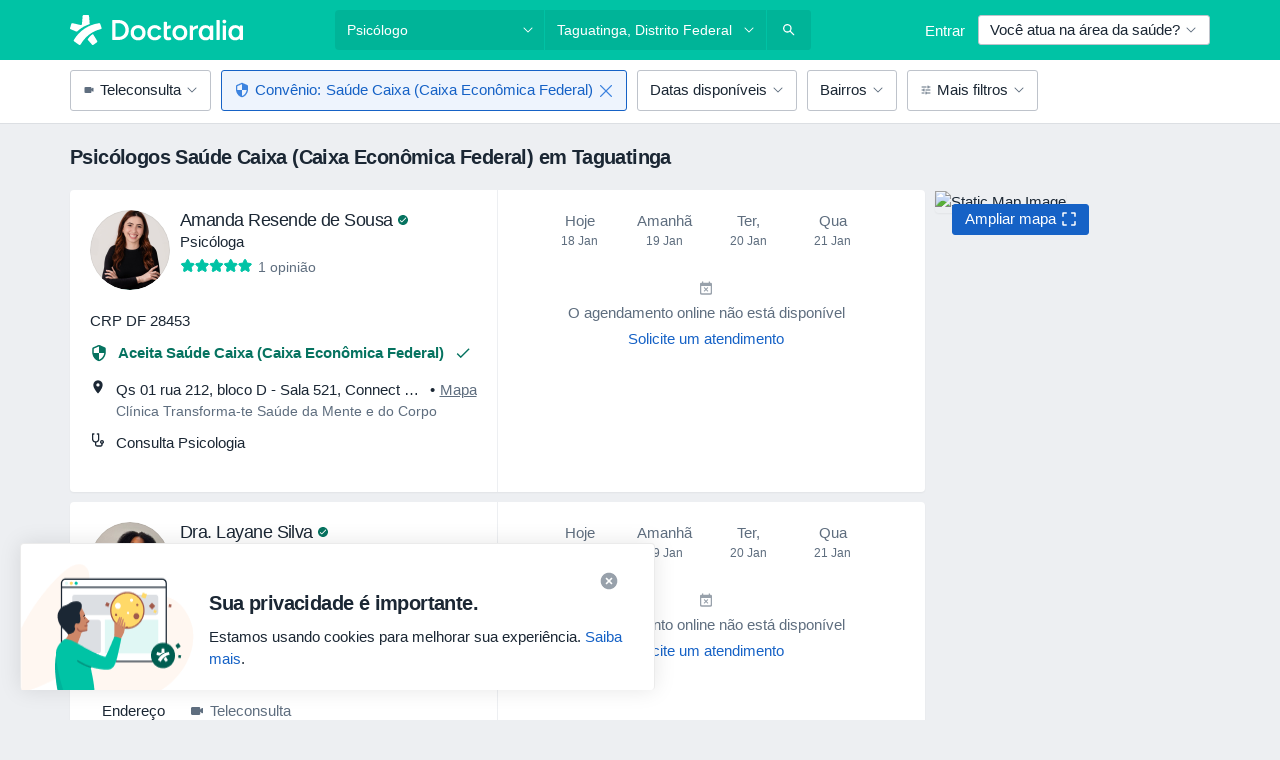

--- FILE ---
content_type: text/html; charset=UTF-8
request_url: https://www.doctoralia.com.br/psicologo/taguatinga/saude-caixa
body_size: 103712
content:

<!DOCTYPE html>
<html lang="pt" region="br" class="spaces-height-tweak">
<head>
<!--
--------------------------------
We are looking for outstanding talent! Since you are interested in our code, maybe you are also interested in becoming part of our team.
We look forward to seeing you: https://docplanner.tech/careers
--------------------------------
-->
	
			<link rel="preconnect" href="//platform.docplanner.com/"/>
		
							
		<link rel="preconnect" href="//s3-sa-east-1.amazonaws.com"/>
		<link rel="preconnect" href="//www.googletagmanager.com"/>
		<link rel="preconnect" href="//www.google-analytics.com"/>
		
			
			<link rel="preconnect" href="https://dev.visualwebsiteoptimizer.com" />
			<script type='text/javascript' id='vwoCode'>
				window._vwo_code || (function() {
					var account_id=772888,
						version=2.0,
						settings_tolerance=2000,
						hide_element='body',
						hide_element_style = 'opacity:0 !important;filter:alpha(opacity=0) !important;background:none !important',
						/* DO NOT EDIT BELOW THIS LINE */
						f=false,w=window,d=document,v=d.querySelector('#vwoCode'),cK='_vwo_'+account_id+'_settings',cc={};try{var c=JSON.parse(localStorage.getItem('_vwo_'+account_id+'_config'));cc=c&&typeof c==='object'?c:{}}catch(e){}var stT=cc.stT==='session'?w.sessionStorage:w.localStorage;code={use_existing_jquery:function(){return typeof use_existing_jquery!=='undefined'?use_existing_jquery:undefined},library_tolerance:function(){return typeof library_tolerance!=='undefined'?library_tolerance:undefined},settings_tolerance:function(){return cc.sT||settings_tolerance},hide_element_style:function(){return'{'+(cc.hES||hide_element_style)+'}'},hide_element:function(){return typeof cc.hE==='string'?cc.hE:hide_element},getVersion:function(){return version},finish:function(){if(!f){f=true;var e=d.getElementById('_vis_opt_path_hides');if(e)e.parentNode.removeChild(e)}},finished:function(){return f},load:function(e){var t=this.getSettings(),n=d.createElement('script'),i=this;if(t){n.textContent=t;d.getElementsByTagName('head')[0].appendChild(n);if(!w.VWO||VWO.caE){stT.removeItem(cK);i.load(e)}}else{n.fetchPriority='high';n.src=e;n.type='text/javascript';n.onerror=function(){_vwo_code.finish()};d.getElementsByTagName('head')[0].appendChild(n)}},getSettings:function(){try{var e=stT.getItem(cK);if(!e){return}e=JSON.parse(e);if(Date.now()>e.e){stT.removeItem(cK);return}return e.s}catch(e){return}},init:function(){if(d.URL.indexOf('__vwo_disable__')>-1)return;var e=this.settings_tolerance();w._vwo_settings_timer=setTimeout(function(){_vwo_code.finish();stT.removeItem(cK)},e);var t=d.currentScript,n=d.createElement('style'),i=this.hide_element(),r=t&&!t.async&&i?i+this.hide_element_style():'',c=d.getElementsByTagName('head')[0];n.setAttribute('id','_vis_opt_path_hides');v&&n.setAttribute('nonce',v.nonce);n.setAttribute('type','text/css');if(n.styleSheet)n.styleSheet.cssText=r;else n.appendChild(d.createTextNode(r));c.appendChild(n);this.load('https://dev.visualwebsiteoptimizer.com/j.php?a='+account_id+'&u='+encodeURIComponent(d.URL)+'&vn='+version)}};w._vwo_code=code;code.init();})();
			</script>
			
	
						<link rel="preload" href="//platform.docplanner.com/css/jade-dpuikitv3-ccf4255a.css" as="style"/>
					<link rel="preload" href="//platform.docplanner.com/css/jade-search-9dc41cc5.css" as="style"/>
		
									<link rel="preload" href="//platform.docplanner.com/js/goro-basic-30511e08.js" as="script"/>
					
				
	<meta charset="utf-8"/>
	<title>Psicólogos Saúde Caixa (Caixa Econômica Federal) Taguatinga: Marque Sua Consulta | Doctoralia</title>

	
	<link rel="search" type="application/opensearchdescription+xml" title="www.doctoralia.com.br" href="https://www.doctoralia.com.br/opensearch">

			<meta name="description" content="Os psicólogos mais recomendados de Saúde Caixa (Caixa Econômica Federal) em Taguatinga. Veja as opiniões dos pacientes da doctoralia.com.br, verifique os preços e agende uma consulta facilmente pela internet."/>
	<meta name="robots" content="index,follow"/>
	<meta property="fb:page_id" content="122601654502559"/>
	
		
				<link rel="canonical" href="https://www.doctoralia.com.br/psicologo/taguatinga/saude-caixa"/>
	
				
<meta property="og:image" content="//platform.docplanner.com/img/br/open-graph/og.png?3060678595" />
	
					
<script type="text/javascript">
	var ZLApp = {
		'APICredentials': {},

		'AppConfig': {},
		'Roles' : {
      'IS_CALL_CENTER_AGENT': false,
			'IS_ZLWORKER' : false,
			'IS_CUSTOMER_CARE' : false,
			'IS_DOCTOR': false,
			'IS_FACILITY': false		},

		'Routes' : {},

		'Storage' : {
			session: sessionStorage,
			local: localStorage
		},

		'Modules': {
			CalendarEditionPage : function() {},
			AlgoliaIndexes : {},
			MapsLoader : {}
		},

		'Experiments': {},

		'pushGAEvent': function(options) {
			$(document).ready(function() {
				// Universal Google Analytics Events

				var layerData = $.extend({
					'event': 'gaTriggerEvent',
					'gaEventCategory': options[0],
					'gaEventAction': options[1],
					'gaEventLabel': options[2],
					'gaEventInteraction': options[4]
				}, options[5]);

				dataLayer.push(layerData);
			});
		},
    'pushHSEvent': function(eventValue) {
		  if (window._hsq && _hsq.push) {
				_hsq.push(["trackEvent", eventValue]);
			}
		},
		"Routing" : {
			"generate" : function(name, object) {
				return ZLApp.NativeRouting.generate(name, object);
			}
		},
		'setStorage': function(type, key, value) {
			try {
				var storage = this.Storage[type];

				storage.setItem( key, JSON.stringify(value) );

				return true;
			} catch (exception) {
				return false;
			}
		},
		'getStorage': function(type, key) {
			try {
				var storage = this.Storage[type];

				if (storage && storage.getItem(key) !== undefined && storage.hasOwnProperty(key) === true) {
					return JSON.parse(storage.getItem(key));
				} else {
					return undefined;
				}
			} catch (exception) {
				return undefined;
			}
		},
		'clearStorage': function(type, key) {
			try {
				var storage = this.Storage[type];
				storage.removeItem( key );
				return true;
			} catch (exception) {
				return false;
			}
		},
	};

	// Object container for old stuff
	window.ZL = {};
</script>


<script type="text/javascript">
	ZLApp.CrmConfig = {
		DEFAULT_CURRENCY_CODE: 'BRL',
		DEFAULT_VAT_RATE: 2.0408,
		WITH_ZEROS: true,
		PRICE_TYPE: 'gross',
		WEBSOCKET_DOMAIN: 'ws.doctoralia.com.br',
		WEBSOCKET_TOKEN: '2c595f7e-ef38-492e-b088-73e553cf86dd',
	};
</script>




<script>
	ZLApp.Const = {
		'AJAX_ROOT_ROUTE': 'www.doctoralia.com.br',
		'ALGOLIA_API_KEY': '189da7b805744e97ef09dea8dbe7e35f',
		'ALGOLIA_APP_ID': 'docplanner',
		'ALGOLIA_PREFIX': '',
		'ALGOLIA_SUFFIX': '',
		'TESTING_NAME': '',
		'BASE_DOMAIN': 'doctoralia.com.br',
		'BOOKING_APP_BOOK_VISIT': 'efetuar-uma-marcacao',
		'BOOKING_APP_BOOK_VISIT_SLOTS': 'escolher-data',
		'BOOKING_SOURCE_ENABLED': false,
		'BREAKPOINTS': {
			'SCREEN_LG_MIN': 1200,
			'SCREEN_MD_MAX': 1199,
			'SCREEN_MD_MIN': 992,
			'SCREEN_SM_MAX': 991,
			'SCREEN_SM_MIN': 768,
			'SCREEN_XS_MAX': 767,
		},
		'RECAPTCHA_SITE_KEY': '6Lcp60oeAAAAAHwGlb9OixIoRUuQtFh4p0GCMRCg',
		'COVID_TEST_ID': '',
		'FLU_VACCINATION_ID': '',
		'CURRENCY': 'R$ 0 - 0',
		'CURRENT_COUNTRY_NAME': 'Brasil',
		'CURRENT_COUNTRY_PHONE_PREFIX': '+55',
		'CURRENT_ROUTE': 'route_search_filter_specialization_city_insurance_provider',
		'DOCTOR_REGISTRATION_WITHOUT_VERIFICATION': true,
		'DOMAIN': 'www.doctoralia.com.br',
		'DWH_STATISTICS_URL': 'https://dwh-statistics.doctoralia.com.br',
		'EVENT_TRACKER_URL': 'https://event-tracker.docplanner.com',
		'FACEBOOK_FANPAGE_URL': 'https://www.facebook.com/doctoralia.br/',
		'FACEBOOK_LOCALE': 'pt_BR',
		'FACILITY_URL': 'https://www.doctoralia.com.br/clinicas/__urlname__',
		'FIRST_SOCIAL_LOGIN':  false ,
		'GEOCODER_DOMAIN': 'geocoder.doctoralia.com.br',
		'GOOGLE_API_KEY': 'AIzaSyAPEkgzgNuQ7h-PLlGo4YqglJ0Ht9RIiPk',
		'GOOGLE_APP_ID': '726957026491-pgcr7kaobvmin5hedco6jv7f8qko2iui.apps.googleusercontent.com',
		'GOOGLE_ONE_TAP_REDIRECT_URL': 'https://www.doctoralia.com.br/social-connect/br_sso?_redirect=https%3A//www.doctoralia.com.br/psicologo/taguatinga/saude-caixa',
		'HAS_UNIFIED_NAVIGATION': false,
		'HUBSPOT_ECOMMERCE_CONTACT': '',
		'HUBSPOT_ID': '442271',
		'ISO_LOCALE': 'br',
		'IS_LOGGED': false,
		'IS_LOGGED_DOCTOR': false,
		'IS_LOGGED_FACILITY_MANAGER': false,
		'IS_PATIENT_APP': false,
		'IS_PHONE': false,
		'IS_STAGING': false,
		'LANGUAGE_CODE': 'pt_BR',
		'LOADER_IMAGE': '<p class="loader"><img src="//platform.docplanner.com/img/general/user-interface/loader-ready-white.gif?1799301098" alt=""/></p>',
		'LOADER_URL': "//platform.docplanner.com/img/general/user-interface/loader-ready-white.gif?1799301098",
		'LOCALE': 'br',
		'MARKETING_CONSENT_IS_INFO': true,
		'MARKETING_CONSENT_PRECHECKED': false,
		'FACILITY_MARKETING_CONSENT_PRECHECKED': false,
		'MIN_QUESTION_CHARACTERS': 50,
		'PAGE_TYPE': '/search_results_visits_new',
		'PATIENT_APP_VERSION': '',
		'PATIENT_REQUEST_BASE_URL': 'https://patient-request.doctoralia.com.br',
		'PLATFORM_LINK': '//platform.docplanner.com/',
		'POST_CODE_MASK': '99999-999',
		'PROTOCOL': 'https',
		'REFERER': '',
		'SAAS_BASE_DOMAIN': 'docplanner.doctoralia.com.br',
		'SAAS_MANAGEMENT_WIDGET_DOMAIN': 'booking-management.doctoralia.com.br',
		'SEARCH_PATH': "https:\/\/www.doctoralia.com.br\/pesquisa",
		'SITE_LANG': 'pt',
		'SITE_NAME': 'Doctoralia',
		'SSO_DOMAIN': 'l.doctoralia.com.br',
		'SSO_SOCIAL_CONNECT': 'https://www.doctoralia.com.br/social-connect/br_sso?_redirect=',
		'SSO_SOCIAL_CONNECT_REDIRECT_URL': 'https://www.doctoralia.com.br/social-connect/br_sso?_redirect=https%3A//www.doctoralia.com.br/psicologo/taguatinga/saude-caixa',
		'TERMS_URL': 'https://www.doctoralia.com.br/termos-e-condicoes',
		'TIMEZONE': '-03:00',
		'UPPERCASE_RATIO_ON_OPINIONS': 50,
		'USER_ID': null,
		'VISIT_URL': '',
		'WIDGETS_APP_URL': 'widgets.doctoralia.com.br',
		'SEARCH_APP_URL': 'https://search.doctoralia.com.br',
		'PSYCHOTHERAPIST_SPECIALIZATION_ID': "",
		'PSYCHOLOGY_SPECIALIZATION_ID': 76,
		'DOCTOR_CALENDAR_WIDGET_WITH_FILTERS_ENABLED': false,
		'USE_FULL_LIST_OF_INSURANCES_IN_CALENDAR_WIDGET': false,
	};

	ZLApp.isRoute = function(route) {
		if (Array.isArray(route)) {
			return route.indexOf(this.Const.CURRENT_ROUTE) > -1;
		}

		return this.Const.CURRENT_ROUTE === route;
	};
</script>


																																																																																																																																																																																																																					
<script>
	ZLApp.Gate = {"GATE_ADDRESS_EDITION_CUSTOM_REFUND_POLICY":true,"GATE_ADDRESS_ONLINE_CONSULTATION":true,"GATE_ADMIN_CHAT_GDPR":true,"GATE_BOOKING_INSURANCE":true,"GATE_BOOKING_DIRECT_INSURANCE":false,"GATE_SHOW_DISABLED_FACILITY_WIDGET":false,"GATE_AGENDA_NON_DOCTORS_FRONTEND_TEST":false,"GATE_CALENDAR_NOTIFICATION_FIND_OTHER_DOCTOR":true,"GATE_CHECK_YOUR_INSURANCE":true,"GATE_CONTEXTUAL_SEARCH_AT_HOMEPAGE":true,"GATE_COOKIE_CONSENT":false,"GATE_COVID_TEST_SEARCH":false,"GATE_FLU_VACCINATION_SEARCH":false,"GATE_CRM_ECOMMERCE_BLACK_FRIDAY":false,"GATE_CRM_ECOMMERCE_BOLETO":true,"GATE_CRM_ECOMMERCE_IBAN":false,"GATE_CRM_ECOMMERCE_IYZICO_ONE_TIME":false,"GATE_CRM_ECOMMERCE_PAYMENTS_TESTIMONIALS":false,"GATE_CRM_ECOMMERCE_PIX":true,"GATE_CRM_ECOMMERCE_PSE":false,"GATE_CRM_ECOMMERCE_SERVIPAG":false,"GATE_CRM_ECOMMERCE_SHOW_CPL_PRICING_DETAILS":false,"GATE_CRM_ECOMMERCE_WEBSITE":true,"GATE_CRM_ECOMMERCE_WEB_PAY":false,"GATE_CRM_ECOMMERCE_HIDE_PACKAGING_LANDING_CONTACT_FORM":false,"GATE_CRM_ECOMMERCE_TERMS_DETAILS":false,"GATE_CRM_IYZICO":false,"GATE_CRM_PAYU":false,"GATE_CRM_USE_SCA_AUTHENTICATION_FLOW":false,"GATE_CRM_USE_SCA_AUTHENTICATION_FLOW_SELECTIVE_BINS":false,"GATE_CRM_REFERRAL_PROGRAM_URL_REDESIGN":false,"GATE_DIRECT_INSURANCES":false,"GATE_DOCTOR_CALENDAR_FILTERS":true,"GATE_DOCTOR_LICENSE_NUMBER":true,"GATE_DOCTOR_PROFILE_TOP_BANNER_TOUCHPOINT":true,"GATE_DOCTOR_REGISTRATION_EMAIL_CONFIRMATION":false,"GATE_DOCTOR_STATISTICS_VIDEO":true,"GATE_OPENING_HOURS":false,"GATE_ECOMMERCE_PREMIUM_LANDING_MODAL":true,"GATE_ECOMMERCE_PREMIUM_LANDING_MODAL_MARKETING":false,"GATE_ECOMMERCE_PRICING_WEBSITE_ON_DEFAULT":false,"GATE_ECOMMERCE_WEBSITE_TOGGLE_ADDITIONAL_TEXT":false,"GATE_ECOMMERCE_THANK_YOU_PAGE_NEW_ONBOARDING_WIZARD":true,"GATE_ECOMMERCE_UNPAID_INVOICES_MODAL":true,"GATE_PRELOAD_GTM":false,"GATE_ENABLE_LICENSE_NUMBER_VERIFICATION":true,"GATE_FACILITY_CALENDAR_SERVICE_STEP":true,"GATE_FACILITY_CALENDAR_SORT_BY_NAME":true,"GATE_FACILITY_PROFILE_TOP_BANNER_TOUCHPOINT":true,"GATE_FACILITY_REGISTRATION":true,"GATE_FACILITY_REGISTRATION_EMAIL_CONFIRMATION":true,"GATE_FACILITY_SERVICES_TABLE":true,"GATE_REFACTORED_FACILITY_ITEM_ABOUT":false,"GATE_FIND_ANOTHER_SPECIALIST_WHEN_NO_AVAILABILITY":false,"GATE_GDPR_MARKETING_CONSENT_MANDATORY":false,"GATE_GDPR_REGISTRATION_INFORMATION":false,"GATE_GENERAL_MARKETING_AGREEMENT":true,"GATE_GOOGLE_ONE_TAP_LOGIN":false,"GATE_HIDE_NEARBY_DOCTORS_ON_NON_COMMERCIAL_PROFILE":false,"GATE_HIDE_PRICES_FOR_PATIENTS_WITH_INSURANCE":true,"GATE_HOMEPAGE_PATIENT_APP_BANNER":true,"GATE_HUBSPOT":true,"GATE_INSURANCE_PLANS":true,"GATE_LOCATION_DETAILS":true,"GATE_MODERATION_DOCTOR_ITEM_REQUIRED":false,"GATE_MODERATION_DOCTOR_ITEM_SPECIALIZATION":false,"GATE_MODERATION_DOCTOR_SPECIALIZATION":true,"GATE_MODERATION_EDIT_OPINION_BY_MODERATOR":true,"GATE_MODERATION_OPINION_TRUST_SCORE_DISPLAY":true,"GATE_MODERATION_AUTOMODERATOR_PARAMS_BUTTON_DISPLAY":true,"GATE_MODERATION_PANEL_DOCTOR_NEW_BY_SELF":false,"GATE_MODERATION_SPECIALIZATION_DOCUMENT_VERIFICATION":true,"GATE_NEW_SEARCH_DISTRICT_FILTERS":true,"GATE_NEW_SEARCH_FORCE_DOCTORS_ON_LANDING_PAGES":false,"GATE_NEW_SEARCH_ONLINE_CONSULTATION_BANNER":true,"GATE_NEW_SEARCH_PATIENT_APP_BANNER":true,"GATE_ONLINE_CONSULTATION_CALENDAR_PAYMENT_TIP":true,"GATE_ONLINE_LANDING_REAL_TESTIMONIALS":true,"GATE_OPINIONS_NEW_FLOW_SAMPLE_OPINIONS":false,"GATE_OPINIONS_NEW_FLOW_REQUIRE_LOGIN_JUST_BEFORE_SUBMIT":false,"GATE_OPINION_SIGNATURE_HIDE":false,"GATE_OPINION_SORTING_SHOW":false,"GATE_PB_DECIMAL_PART_IN_PRICES":true,"GATE_ENABLE_ALL_PATIENT_APP_BANNER":true,"GATE_ENABLE_BROWSER_CHAT_PATIENT_APP_BANNER":true,"GATE_QA_PATIENT_APP_BANNER":false,"GATE_USE_NEW_MESSENGER_APP":true,"GATE_CHAT_ENABLE_NEW_ON_LOAD_BANNER":true,"GATE_CHAT_ENABLE_NEW_ON_LOAD_CONFIRMATION_BANNER":true,"GATE_DEEPLINK_SEND_DIRECT_REGISTRATION_TRACKING":true,"GATE_DLP_VWO_EXPERIMENT_ENABLED":false,"GATE_ENABLE_DLP_SURVEY":false,"GATE_Q_AND_A":true,"GATE_Q_AND_A_ALLOW_PRIVATE_QUESTIONS":false,"GATE_Q_AND_A_ANSWER_MODERATION":false,"GATE_Q_AND_A_PRIVATE_QUESTIONS_PANEL_VUE":false,"GATE_RECURRING_CREDIT_CARD_PAYMENT":true,"GATE_SAVE_DOCTOR_PROFILE":true,"GATE_SAVE_DOCTOR_PROFILE_NON_LOGGED":true,"GATE_SENTRY_JS":true,"GATE_DATADOG_RUM_JS":true,"GATE_SENTRY_PERFORMANCE_TRACING":true,"GATE_SEO_ENABLE_NEW_DOCTOR_HOMEPAGE_SECTION":true,"GATE_SHOW_ADDRESS_FACILITY_WARNING":true,"GATE_SHOW_DOCTOR_PROFILE_EDITION_DESCRIPTION":true,"GATE_HIDE_REQUEST_SERVICES":false,"GATE_SHOW_GDPR_CHECKBOX":false,"GATE_SHOW_PHONE_ON_NON_COMMERCIAL_DOCTORS":false,"GATE_SLOT_RELEASED":false,"GATE_STRONG_PASSWORD_VALIDATOR":true,"GATE_TIMEZONE_ONLINE_CONSULTATION":true,"GATE_TURKISH_LAW_COMPLIANCE":false,"GATE_USER_REGISTRATION_EMAIL_CONFIRMATION":true,"GATE_VUE_LOCATION_AUTOCOMPLETE_LOGS":false,"GATE_VUE_WIDGETS":true,"GATE_WEBSOCKETS":true,"GATE_MODERATION_SPECIALIZATION_DOCUMENT_VERIFICATION_SENT_EMAIL":false,"GATE_TEST_ACCOUNTS_DASHBOARD_FACILITY_ACCOUNTS_TOGGLE":true,"GATE_OPINION_ACTIVATION_AND_EMAIL_VERIFICATION_VIA_EMAIL":false,"GATE_RECAPTCHA_ENTERPRISE_OPINIONS_FLOW":true,"GATE_OPINIONS_REMOVE_OTHER_FROM_LOCATION_DROPDOWN":false,"GATE_ECOMMERCE_USE_IFRAME":false,"GATE_DOCTOR_REGISTRATION_MODERATION_PANEL":true,"GATE_CRM_FIRST_CLASS_ECOMMERCE_PROMOTION":false,"GATE_OPINIONS_FOR_FACILITIES":false,"GATE_UNSUBSCRIBE_SMS_FOOTER":true,"GATE_OPINIONS_FACILITY_DOCTOR_DROPDOWN":false,"GATE_OPINIONS_FACILITY_ADDRESSES_DROPDOWN":false,"GATE_PATIENT_REQUEST_BUTTON":false,"GATE_ENABLE_PATIENT_REQUEST_WEBVIEW":false,"GATE_USE_NEW_PATIENT_REQUEST_PAGE":false,"GATE_PATIENT_REQUEST_VERIFICATION_STEP":false,"GATE_DOCTOR_OUT_OF_OFFICE":false,"GATE_GET_DOCTOR_CERTIFICATE":true,"GATE_CRM_ECOMMERCE_PACKAGING_LANDING":true,"GATE_CRM_ECOMMERCE_PACKAGING_LANDING_HIDE_ICONS":false,"GATE_CRM_ECOMMERCE_CUSTOMER_SUPPORT_SECTION":true,"GATE_REQUEST_PROFILE_CHANGES_WITH_TEXT_BOX":false,"GATE_FETCH_CUSTOMER_DATA_BY_TAX_NUMBER":false,"GATE_ECOMMERCE_ACCEPT_COMPANY_GMB":false,"GATE_CRM_CUSTOMER_TAX_NUMBER_NOT_REQUIRED":false,"GATE_BULK_OBJECT_VERIFICATION":true,"GATE_USER_TOOL_V2":true,"GATE_BANNER_REDIRECT_TO_LISTING":false,"GATE_SHOULD_CHECK_BOOKABLE_SERVICES_ON_FACILITY_PROFILE":true,"GATE_SHOULD_CHECK_BOOKABLE_DOCTORS_ON_FACILITY_PROFILE":true,"GATE_NEW_SEARCH_HIDE_DOCTOR_SERVICES":false,"GATE_SHOW_PRICE_INCREASE_MODAL":false,"GATE_OPINIONS_ABUSE_REPORT_VIA_EMAIL_POSSIBLE":false,"GATE_TRUST_BANNER_CERTIFICATES_PL":false,"GATE_USE_TEST_COOKIEPRO":false,"GATE_CHAT_SEND_HEALTH_PROFILE_BUTTON":false,"GATE_DOCTOR_SPECIALIZATION_IN_PROGRESS":false,"GATE_PATIENT_APP_EVENT_INTERCEPTOR":true,"GATE_DP_SPACES_HEADER":true,"GATE_CRM_ECOMMERCE_PACKAGING_LANDING_FUTURE_PRICINGS":false,"GATE_DE_SEARCH_FILTER_SLOTS_BY_INSURANCE_PROVIDER":false,"GATE_ENABLE_EFR_DEEPLINK_PARAM":true,"GATE_ENABLE_UNLEASH_FOR_DLP":true,"GATE_ENABLE_UNLEASH_CACHING_FOR_DLP":false,"GATE_VISIBILITY_SPACE_PROMO_MATERIALS_PAGE":true,"GATE_FACILITY_PROFILE_PRICE_RANGES":true,"GATE_VISIBILITY_SPACE_FIRST_CLASS_PAGE":true,"GATE_FACILITY_PROFILE_GROUP_SERVICES_BY_DESCRIPTION":true,"GATE_OPINION_VERIFIED_BY_PAYMENT":true,"GATE_OPINION_MERGED_VERIFICATION_BADGES_FRONTEND":true,"GATE_NEW_DOCTOR_REGISTRATION_FLOW":true,"GATE_PRE_REGISTER_STEP":true,"GATE_DOCTOR_WELCOME_MODAL":true,"GATE_Q_AND_A_PATIENT_PANEL_SHOW_ALL":true,"GATE_SEARCH_MED24_BANNER":false,"GATE_DOCTOR_DASHBOARD":true,"GATE_NEW_SERVICES_SECTION_WITH_CUSTOM_NAMES":true,"GATE_SAAS_FOR_FREEMIUM":true,"GATE_FIRST_CLASS_LANDING_PAGE_MODALITIES":false,"GATE_CALENDAR_REQUEST_PHONE_NUMBER":true,"GATE_SHOW_ASK_FOR_CALENDAR_MODAL":true,"GATE_GOOGLE_ONE_TAP_LOGIN_MOVED_FROM_GTM":true,"GATE_SHOW_STATISTICS_ICON":true,"GATE_DOCTOR_DASHBOARD_CALENDAR_REQUESTS":true,"GATE_ENABLE_SAAS_INSURANCE_CONFIGURATION":true,"GATE_SHOW_NEAR_ME":true,"GATE_OOPS_WIDGET":true,"GATE_FACILITY_PROFILE_MERGE_SERVICES_FOR_MULTIPLE_SPECS":true,"GATE_CRM_SHOW_ECOMMERCE_SECURE_PAYMENT_TEXT":true,"GATE_DOCTOR_PROFILE_EDITION_GENDER_ALLOW_OTHER":true,"GATE_ENABLE_ADDITIONAL_ONLINE_RESULTS_EXPERIMENT":false,"GATE_ENABLE_RADIUS_SEARCH_RESULTS_EXTENSION":true,"GATE_CRM_SHOW_ECOMMERCE_NOA_TERMS_2":false,"GATE_PHARMACIES_SEARCH":false,"GATE_SEARCH_ASSISTANT_EXPERIMENT_AUTO_SHOW":false,"GATE_SEARCH_ASSISTANT_BANNER_EXPERIMENT":true,"GATE_SEARCH_ASSISTANT_EXPERIMENT_SA_FROM_AUTOCOMPLETE":true,"GATE_VISIBILITY_EXPERIMENT":true,"GATE_BOOKING_PUBLIC_INSURANCE_FLOW_FRONTEND":false,"GATE_SEARCH_INSURANCE_LISTINGS_FILTER_PROCESSING":false,"GATE_MARKETPLACE_PAYMENTS_BNPL_RESCHEDULES":false,"GATE_VISIBILITY_ADDRESS_EDITOR_VALIDATION_DOCTOR":true,"GATE_VISIBILITY_ADDRESS_EDITOR_VALIDATION_FACILITY":true,"GATE_DOCTOR_NEW_MODERATION_NEW_ENDPOINT":true,"GATE_PB_INSURANCES_AVAILABILITY_SEARCH":false,"GATE_VISIBILITY_SA_HIDE_LIVE_LOCATION_QUESTION":true,"GATE_PB_AB_TEST_AVAILABILITY_CALENDAR":false,"GATE_CRM_NOA_PROMO_BLACK_FRIDAY":false,"GATE_CRM_NOA_PROMO_BLACK_FRIDAY_PRICE_INFO":false,"GATE_DOCTOR_REGISTRATION_LICENSE_REQUIRED_BY_SPECIALIZATION":false,"GATE_SUPPORT_DOCUMENT_UPLOAD_WITH_LICENSE_NUMBER":true,"GATE_ADDRESS_EDITOR_STREET_NUMBER_NOT_MANDATORY":false,"GATE_VISIBILITY_FC_PAGE_BLACK_FRIDAY_PROMO":false,"GATE_KEEP_DOCTOR_LICENSE_NUMBER_HIDDEN_IN_PROFILE":false,"GATE_DOCTOR_REGISTRATION_LICENSE_NUMBER_PAGE":false,"GATE_DOCTOR_REGISTRATION_VALUE_PROPOSITION_ASIDE":true,"GATE_ADDRESS_EDITOR_ZIP_CODE_NOT_MANDATORY":false};

	ZLApp.isGranted = function(gate) {
		return this.Gate[gate];
	};
</script>


	<script>
		ZLApp.Lang = {
						"@Disease": "doen\u00e7a",
			"@List": "lista",
			"@Map": "mapa",
			"abandoned_cart_button": "Confirme a data",
			"abandoned_cart_description": "Continue agendando sua consulta. Leva menos de 2 minutos!",
			"abandoned_cart_header": "A sua visita ainda n\u00e3o foi confirmada",
			"add": "Adicionar",
			"add_patient": "Adicionar paciente",
			"address": "Endere\u00e7o",
			"addresses_with_no_online_booking": "Consult\u00f3rios sem agendamento (%{count})",
			"advance_schedule_calendar_address": "Endere\u00e7o",
			"agenda_visit_manage_cancel_visit_modal": "O seu agendamento foi cancelado.",
			"agenda_visit_manage_confirm_visit_modal": "Obrigado! Por favor chegue a horas.",
			"are_you_sure": "Tem a certeza?",
			"autocomplete_disease": "doen\u00e7a",
			"autocomplete_loading": "Estamos buscando os resultados",
			"autocomplete_search_empty": "O que voc\u00ea est\u00e1 procurando?",
			"autocomplete_search_prefix": "Pesquisar",
			"autocomplete_specialization": "Especialidade",
			"booking_sms_conf_after_resend_hint": "Foi enviada outra mensagem. Desta vez deve chegar em menos de 2 minutos.",
			"brand_doctors": "Especialistas",
			"calendar_placeholder_title": "Agendar pela Doctoralia",
			"call": "Contato",
			"cancel": "Cancelar",
			"changes_sent_to_moderation": "As altera\u00e7\u00f5es foram enviadas aos nossos moderadores. O conte\u00fado antes da altera\u00e7\u00e3o n\u00e3o estar\u00e1 vis\u00edvel at\u00e9 que o processo de modera\u00e7\u00e3o esteja conclu\u00eddo.",
			"chat_error_message": "Por favor, atualize a p\u00e1gina para ver as mensagens mais recentes.",
			"check_other_calendars": "Mostrar endere\u00e7os com calend\u00e1rio",
			"clinics_autocomplete": "Clinica",
			"close": "Fechar",
			"comment_should_not_capitalize": "Os coment\u00e1rios n\u00e3o devem ser escritos em letras mai\u00fasculas.",
			"comment_to_short": "A sua opini\u00e3o dever\u00e1 ter pelo menos %minCharacters% carateres. Neste momento tem apenas %currentCount% carateres.",
			"common_refresh": "Atualizar",
			"components.question.doctor.book": "Agendar uma visita",
			"confirm_when_slot_remove": "Pretende mesmo eliminar este intervalo de tempo?",
			"congratulations_reminders_set": "Parab\u00e9ns. O lembrete foi definido.",
			"currency_suffix": "R$ %{currency_code}",
			"disable": "desativar",
			"doctor_all_addresses": "Consult\u00f3rios (%{count})",
			"doctor_all_addresses_one": "Consult\u00f3rio",
			"doctor_autocomplete": "Especialista",
			"doctor_edition_facility_type_header": "Tipo de endere\u00e7o",
			"doctor_edition_online_office_name": "Nome do consult\u00f3rio online",
			"doctor_opinions_show_opinions": "Mostrar opini\u00f5es",
			"doctor_profile_add_opinion": "Postar opini\u00e3o",
			"doctor_service": "Servi\u00e7o",
			"doctor_verificated_successfully": "Este m\u00e9dico foi verificado",
			"doctor_with_calendar": "Sem consultas",
			"edit": "Editar",
			"edit_visit_patient": "Editar paciente",
			"enable": "ativar",
			"errorTryLater": "Ocorreu um erro. Tente de novo mais tarde",
			"error_while_uploading_photos": "O nosso servidor est\u00e1 a ter problemas para processar as suas fotografias. Por favor, tente reduzir o tamanho das mesmas ou carregue-as uma por uma.",
			"expand_map": "Ampliar mapa",
			"facility": "Cl\u00ednicas e hospitais",
			"facility_listing_context_alert": "Alterar a especialidade, o endere\u00e7o ou o especialista pode causar a indisponibilidade do servi\u00e7o e fazer com que o plano de sa\u00fade que voc\u00ea selecionou n\u00e3o se aplique mais aos resultados.",
			"facility_name_plaxeholder": "Ex.: Hospital das Cl\u00ednicas",
			"fieldNotEmpty": "O campo n\u00e3o pode estar vazio",
			"filter_info_box": "Utilize os filtros para encontrar os especialistas e centros m\u00e9dicos de sua prefer\u00eancia.",
			"finish": "Termine",
			"forward": "Continue",
			"from": "Desde",
			"generic-book-appointment": "Agendar consulta",
			"google_calendar_cancel_sync_text": "Tem a certeza de que quer cancelar a sincroniza\u00e7\u00e3o?",
			"import_address_name": "Nome do consult\u00f3rio",
			"incorrect_date": "Data incorrecta!",
			"insurance_box_title": "Procurando por um profissional com um conv\u00eanio m\u00e9dico espec\u00edfico? Confira nossas op\u00e7\u00f5es",
			"internal_number_warning": "Depois de iniciada a liga\u00e7\u00e3o, por favor, insira o seguinte n\u00famero interno: ",
			"less": "menos",
			"license_verification_doctor_profile_modal_body": "Perfil sob verifica\u00e7\u00e3o da Doctoralia. As informa\u00e7\u00f5es publicadas neste perfil foram geradas exclusivamente pelo usu\u00e1rio, e n\u00e3o foram apuradas ainda pela Doctoralia, at\u00e9 a verifica\u00e7\u00e3o deste perfil, sugerimos que confirme a veracidade junto ao conselho da especialidade correspondente, ex.: CFM, CFP, CFO.",
			"license_verification_doctor_profile_modal_title": "Status de verifica\u00e7\u00e3o do perfil",
			"license_verification_doctor_profile_title": "Doctoralia est\u00e1 em processo de verifica\u00e7\u00e3o deste perfil",
			"link_doctor_to_clinic.choose_clinic.placeholder": "Digite o nome do centro m\u00e9dico para encontr\u00e1-lo",
			"link_doctor_to_clinic.choose_clinic.title": "Selecione o centro m\u00e9dico onde voc\u00ea atende (lembrando que ao selecionar uma cl\u00ednica, os pacientes pertencer\u00e3o \u00e0 cl\u00ednica)",
			"loadingWait": "Carregando...por favor, aguarde! ",
			"map": "mapa",
			"map_empty_state_CTA": "Mova o mapa ou amplie-o para encontrar mais resultados",
			"map_empty_state_copy_generic": "N\u00e3o h\u00e1 especialistas nesta regi\u00e3o",
			"map_empty_state_copy_spec": "N\u00e3o h\u00e1 %dentista% aqui",
			"map_search": "Procurar nesta \u00e1rea",
			"map_test_modal_CTA": "Retornar \u00e0 lista de especialistas",
			"map_test_modal_text": "Estamos trabalhando em um novo mapa. Novidades em breve.",
			"map_test_modal_text_headline": "Em constru\u00e7\u00e3o.",
			"mobile_sign_as": "Assinar como",
			"mobile_specialization": "Especializa\u00e7\u00e3o",
			"mobile_visit_try_again": "Tentar de novo",
			"more": "mais",
			"move_visit": "Reagendar uma consulta",
			"no": "N\u00e3o",
			"no_calendar_in_your_location": "Sem calend\u00e1rio neste endere\u00e7o.",
			"no_open_slots": "N\u00e3o oferece o agendamento online",
			"no_results_for": "N\u00e3o h\u00e1 resultados de pesquisa para",
			"no_slots_facility_cta": "Mostrar perfil",
			"no_slots_facility_info": "Nenhum profissional neste centro m\u00e9dico tem consultas dispon\u00edveis",
			"online_consultation_doc_card_label": "Oferece teleconsulta",
			"pagination_next": "Pr\u00f3ximo",
			"pagination_previous": "Anterior",
			"panel_delete-me-modal_no": "Manter conta",
			"panel_delete-me-modal_yes": "Excluir conta",
			"patient_visit_cancel_modal_confirm": "Tem certeza que quer cancelar este atendimento? Caso tenha pago antecipadamente e estiver cancelando com menos de 24h de anteced\u00eancia, voc\u00ea n\u00e3o ter\u00e1 direito ao reembolso.",
			"patients_marketing_consent_modal_cta_no": "N\u00e3o desejo receber",
			"patients_marketing_consent_modal_cta_yes": "Quero receber as atualiza\u00e7\u00f5es da Doctoralia",
			"patients_marketing_consent_modal_desc": "Receba em primeira m\u00e3o as informa\u00e7\u00f5es sobre novos recursos e servi\u00e7os dispon\u00edveis para voc\u00ea! Aproveite a Doctoralia ao m\u00e1ximo para cuidar da sua sa\u00fade e da sa\u00fade de seus entes queridos.",
			"patients_marketing_consent_modal_legal_txt": "Para enviar as atualiza\u00e7\u00f5es da Doctoralia, precisaremos do seu consentimento. Voc\u00ea poder\u00e1 alterar suas prefer\u00eancias quando quiser.",
			"patients_marketing_consent_modal_legal_txt_learn_more": "Saiba mais em nossa Pol\u00edtica de Privacidade",
			"patients_marketing_consent_modal_legal_txt_tooltip": "Precisamos de seu consentimento para te oferecer a melhor experi\u00eancia na Doctoralia. <a href=\"https:\/\/www.doctoralia.com.br\/privacidade\">Voc\u00ea poder\u00e1 alterar suas prefer\u00eancias sempre que quiser.<\/a>",
			"patients_marketing_consent_modal_title": "N\u00e3o perca nenhuma atualiza\u00e7\u00e3o importante!",
			"price_from": "A partir de %price%",
			"provide_visit_location": "O local de visita \u00e9 necess\u00e1rio",
			"qna_question_delete_confirm": "Tem a certeza que pretende eliminar esta quest\u00e3o?",
			"rate_error": "Para adicionar a sua opini\u00e3o, tem de escolher uma avalia\u00e7\u00e3o",
			"registration.facility.user_position.doctor": "Especialista",
			"reminder_removed": "O lembrete foi eliminado",
			"remove_slot_error_message": "N\u00e3o nos foi poss\u00edvel eliminar hor\u00e1rio",
			"removing": "A retirar",
			"reset_filters": "Restabelecer",
			"saving": "Gravando...",
			"search_all_filters": "Todos os filtros",
			"search_calendar_missing": "Nenhum calend\u00e1rio dispon\u00edvel!",
			"search_doctors": "Procurar especialistas",
			"search_error_no_location": "N\u00e3o \u00e9 poss\u00edvel determinar a localiza\u00e7\u00e3o do utilizador",
			"search_filter_calendar": "Agendar na Doctoralia",
			"search_filter_calendar_description": "Mostre apenas especialistas com quem voc\u00ea pode agendar uma consulta na Doctoralia",
			"search_filter_clinics": "Cl\u00ednicas",
			"search_filter_dates_per_date": "Data da consulta",
			"search_filter_diseases": "Doen\u00e7as",
			"search_filter_districts": "Bairros",
			"search_filter_doctors": "Doutores",
			"search_filter_doctors_clinics": "Doutores e cl\u00ednicas",
			"search_filter_entity_type": "Mostrar perfis de",
			"search_filter_insurances": "Planos de Sa\u00fade",
			"search_filter_kids_friendly": "Aceita crian\u00e7as",
			"search_filter_kids_friendly_description": "Especialistas que atendem crian\u00e7as",
			"search_filter_payment_methods": "M\u00e9todo de pagamento",
			"search_filter_services": "Servi\u00e7os",
			"search_filter_specializations": "Especialidades",
			"search_in_doctors": "Procurar \"%{QUERY}\" em especialistas",
			"search_in_facilities": "Procurar \"%{QUERY}\" em cl\u00ednicas m\u00e9dicas",
			"search_see_profile": "Veja o perfil",
			"search_sort_by": "Ordenar por",
			"search_sorter": "Ordenar por",
			"search_sorter_availability": "Consulta mais pr\u00f3xima dispon\u00edvel",
			"search_sorter_factor_based": "Sugest\u00f5es",
			"search_sorter_rating": "Melhor opini\u00e3o",
			"search_sorter_recommended": "recomendado",
			"search_whole_website": "Procure \"%phrase%\" em servi\u00e7o completo",
			"selectService": "Selecione um servi\u00e7o",
			"selectSpecialization": "Selecione a especialidade",
			"select_choose": "---- escolha ----",
			"selected": "Selecionado",
			"send_opinion": "Envie opini\u00f5es",
			"services_and_prices_no_price": "Pre\u00e7o n\u00e3o dispon\u00edvel",
			"set_visit_button": "Agendar consulta",
			"show_all_cities": "Veja mais",
			"show_more": "Veja mais",
			"show_phone": "Mostrar n\u00famero",
			"show_yesterday": "Mostrar ontem",
			"super_doctor_mail_CTA_see_all_opinions": "Ver todas as opini\u00f5es",
			"terms_of_visits_addition": "Adicionar datas de consultas",
			"toast_remove_slot_title": "Prazo removido!",
			"toast_undo_remove_slot_title": "Prazo restaurado!",
			"unexpected_error": "Houve um erro inesperado!",
			"unsaved_changes": "Existem algumas mudan\u00e7as n\u00e3o salvadas. Quer ficar nesta p\u00e1gina para poder guard\u00e1-las?",
			"validation.email": "Forne\u00e7a um endere\u00e7o de email v\u00e1lido",
			"validation.maxLength": "Neste campo s\u00e3o permitidos at\u00e9 %{max} caracteres.",
			"validation.minLength": "Este valor \u00e9 muito curto. Deveria ter %{min} caracteres ou mais.",
			"validation.required": "Este campo \u00e9 necess\u00e1rio",
			"validator_email": "Forne\u00e7a um endere\u00e7o de email v\u00e1lido",
			"validator_required": "Este campo \u00e9 necess\u00e1rio",
			"visit_details_saving_progress": "Guardando...",
			"visit_details_visit_cancelled": "Agendamento cancelado",
			"visit_out_of_schedule": "Consulta fora do hor\u00e1rio",
			"visit_report_select_all": "Selecionar tudo",
			"visit_select_date": "Escolher data da consulta",
			"wait_a_moment": "Aguarde um momento...",
			"warning": "Suggestion",
			"we_are_checking_your_localization": "Estamos \u00e0 procura da sua localiza\u00e7\u00e3o...",
			"widget_default_specialist": "especialista",
			"widget_show_reviews": "Mostrar opini\u00f5es",
			"yes": "Sim",
			"you_have_x_custom_calendar_configs": "voc\u00ea tem $quantidade de semanas com hor\u00e1rio alterado",
			"you_need_characters": "Escreva mais %{currentCount} caracteres.",
			"your_account_demo_1": "Veja como funciona a nova lista de visitas",
			"your_account_demo_2": "Pode escolher uma data de um calend\u00e1rio em vez de percorrer",
			"your_account_demo_3": "Pode marcar uma consulta ao clicar em 1 bot\u00e3o",
			"your_account_demo_4": "Pode escolher uma lista para um endere\u00e7o dado",
			"your_account_demo_5": "Pode editar visitas anteriormente marcadas por si",
			"your_account_demo_6": "Clique na posi\u00e7\u00e3o da lista para mostrar informa\u00e7\u00f5es detalhadas",
	
			'all_specs': 'Todas\u0020as\u0020especialidades',
			'banner_promote_app_cta_2': 'Ir\u0020para\u0020o\u0020aplicativo',
			'banner_promote_app_text_1': 'Baixe\u0020nosso\u0020aplicativo\u0020e\u0020viva\u0020a\u0020melhor\u0020experi\u00EAncia\u0020ao\u0020cuidar\u0020de\u0020sua\u0020sa\u00FAde\u0021',
			'call_center_info_placeholder_transport': 'ex.\u003A\u0020\u0022Entrada\u0020no\u0020edif\u00EDcio\u0020pela\u0020lateral,\u0020no\u0020lado\u0020oposto\u0020ao\u0020centro\u0020comercial.\u0020Voc\u00EA\u0020consegue\u0020chegar\u0020l\u00E1\u0020utilizando\u0020a\u0020linha\u0020verde\u0020do\u0020metr\u00F4...\u0022',
			'directions_parking': 'Descri\u00E7\u00E3o\u0020da\u0020localiza\u00E7\u00E3o',
			'docplanner_payments_action_required': 'Pagamentos\u0020\u002D\u0020A\u00E7\u00E3o\u0020necess\u00E1ria',
			'docplanner_payments_action_required_tip1': 'Voc\u00EA\u0020deve\u0020atualizar\u0020sua\u0020conta.',
			'docplanner_payments_action_required_tip2': 'Acesse\u0020o\u0020site\u0020do\u0020nosso\u0020parceiro\u0020de\u0020pagamentos\u0020e\u0020para\u0020completar\u0020as\u0020informa\u00E7\u00F5es\u0020necess\u00E1rias.',
			'docplanner_payments_action_required_update_button': 'Acessar\u0020',
			'doctor_edition_remote_instructions_header': 'Como\u0020conectar\u002Dse\u0020a\u0020uma\u0020consulta',
			'doctor_edition_remote_instructions_placeholder': 'Digitar\u0020instru\u00E7\u00F5es\u0020aqui',
			'doctor_edition_remote_instructions_tip': 'Todas\u0020as\u0020informa\u00E7\u00F5es\u0020que\u0020voc\u00EA\u0020fornecer,\u0020como\u0020n\u00FAmero\u0020de\u0020telefone\u0020ou\u0020e\u002Dmail,\u0020ser\u00E3o\u0020vis\u00EDveis\u0020para\u0020os\u0020pacientes\u0020somente\u0020depois\u0020que\u0020uma\u0020consulta\u0020for\u0020agendada.',
			'doctor_panel_address_details': '\u0020Informa\u00E7\u00F5es\u0020complementares\u0020fornecidas\u0020aos\u0020pacientes\u0020que\u0020est\u00E3o\u0020com\u0020consulta\u0020marcada\u0020para\u0020facilitar\u0020o\u0020acesso\u0020ao\u0020seu\u0020endere\u00E7o.\u0020Por\u0020exemplo\u003A\u0020acesso\u0020ao\u0020edif\u00EDcio,\u0020como\u0020chegar\u0020em\u0020transporte\u0020p\u00FAblico,\u0020etc.',
			'has_unpaid_invoices_btn': 'Escolher\u0020m\u00E9todo\u0020de\u0020pagamento',
			'has_unpaid_invoices_content': 'Voc\u00EA\u0020pode\u0020realizar\u0020o\u0020pagamento\u0020online\u0020ou\u0020atrav\u00E9s\u0020de\u0020transfer\u00EAncia\u0020banc\u00E1ria.',
			'has_unpaid_invoices_title': 'Existe\u0020uma\u0020fatura\u0020pendente\u0020de\u0020pagamento\u0020na\u0020sua\u0020conta.',
			'marketplace_account_rejected_account_apology_information': 'Nos\u0020desculpamos\u0020pela\u0020inconveni\u00EAncia\u0020e\u0020agradecemos\u0020pela\u0020sua\u0020paci\u00EAncia.',
			'marketplace_account_rejected_account_header': 'Sua\u0020conta\u0020Doctoralia\u0020Pagamentos\u0020foi\u0020temporariamente\u0020suspensa',
			'marketplace_account_rejected_account_header_description': 'Seus\u0020pagamentos\u0020online\u0020est\u00E3o\u0020temporariamente\u0020suspensos\u0020pelo\u0020nosso\u0020provedor\u0020de\u0020pagamentos.',
			'marketplace_account_rejected_account_work_in_progress': 'Estamos\u0020trabalhando\u0020para\u0020que\u0020volte\u0020a\u0020funcionar\u0020normalmente.',
			'pricing-terms-modal-unilateral-changed-of-plan-title': 'pricing\u002Dterms\u002Dmodal\u002Dunilateral\u002Dchanged\u002Dof\u002Dplan\u002Dtitle',
			'pricing-terms-modal-unilateral-changed-of-plan-descr': 'pricing\u002Dterms\u002Dmodal\u002Dunilateral\u002Dchanged\u002Dof\u002Dplan\u002Ddescr',
			'pricing-terms-modal-unilateral-changed-of-plan-cta': 'pricing\u002Dterms\u002Dmodal\u002Dunilateral\u002Dchanged\u002Dof\u002Dplan\u002Dcta',
			'address_editor_select_street_from_the_list': 'Selecione\u0020a\u0020rua\u0020na\u0020lista',
			'address_editor_select_city_from_the_list': 'Selecione\u0020a\u0020cidade\u0020na\u0020lista',
			'address_editor_street_number_missing': 'Selecione\u0020um\u0020endere\u00E7o\u003A\u0020rua\u0020e\u0020n\u00FAmero\u0020',
			'address_editor_invalid_street_address': 'Este\u0020endere\u00E7o\u0020n\u00E3o\u0020existe.\u0020Selecione\u0020um\u0020endere\u00E7o\u0020v\u00E1lido\u0020a\u0020partir\u0020das\u0020sugest\u00F5es.',
			'month': {
				'0': 'Janeiro',
				'1': 'Fevereiro',
				'2': 'Mar\u00E7o',
				'3': 'Abril',
				'4': 'Maio',
				'5': 'Junho',
				'6': 'Julho',
				'7': 'Agosto',
				'8': 'Setembro',
				'9': 'Outubro',
				'10': 'Novembro',
				'11': 'Dezembro',
			},
			'monthShort': {
				'0': 'Jan',
				'1': 'Fev',
				'2': 'Mar',
				'3': 'Abr',
				'4': 'Mai',
				'5': 'Jun',
				'6': 'Jul',
				'7': 'Ago',
				'8': 'Set',
				'9': 'Out',
				'10': 'Nov',
				'11': 'Dez',
			},
			'month.0': 'Janeiro',
			'month.1': 'Fevereiro',
			'month.2': 'Mar\u00E7o',
			'month.3': 'Abril',
			'month.4': 'Maio',
			'month.5': 'Junho',
			'month.6': 'Julho',
			'month.7': 'Agosto',
			'month.8': 'Setembro',
			'month.9': 'Outubro',
			'month.10': 'Novembro',
			'month.11': 'Dezembro',
			'month_short.0': 'Jan',
			'month_short.1': 'Fev',
			'month_short.2': 'Mar',
			'month_short.3': 'Abr',
			'month_short.4': 'Mai',
			'month_short.5': 'Jun',
			'month_short.6': 'Jul',
			'month_short.7': 'Ago',
			'month_short.8': 'Set',
			'month_short.9': 'Out',
			'month_short.10': 'Nov',
			'month_short.11': 'Dez',
			'more': 'mais',
			'online_consultation_check_box': 'Teleconsulta',
			'search': 'Pesquisar',
			'search_placeholder_specialization': 'especialidade,\u0020doen\u00E7a\u0020ou\u0020nome',
			'search_placeholder_where': 'cidade\u0020ou\u0020regi\u00E3o',
			'search_placeholder_where_city': 'search_placeholder_where_city',
			'near_me': 'Perto\u0020de\u0020mim',
			'statistics_video_pro_modal_body': 'Conhe\u00E7a\u002Das\u0020agora\u0020e\u0020descubra\u0020como\u0020te\u0020ajudamos\u0020a\u0020alcan\u00E7ar\u0020exatamente\u0020os\u0020resultados\u0020que\u0020voc\u00EA\u0020precisa.',
			'statistics_video_pro_modal_body_bold': 'J\u00E1\u0020viu\u0020suas\u0020estat\u00EDsticas\u0020do\u0020\u00FAltimo\u0020m\u00EAs\u0020na\u0020Doctoralia\u003F\u0020',
			'statistics_video_pro_modal_cta': 'Saiba\u0020mais',
			'statistics_video_pro_modal_cta_lead': 'Outros\u0020\u0025\u007Bspecialization_name\u007D\u0020est\u00E3o\u0020conseguindo\u0020melhores\u0020resultados\u0020com\u0020Premium',
			'statistics_video_pro_modal_cta_lead_general': 'Outros\u0020especialistas\u0020j\u00E1\u0020est\u00E3o\u0020conseguindo\u0020melhores\u0020resultados\u0020com\u0020Premium',
			'statistics_video_pro_modal_header': 'Este\u0020v\u00EDdeo\u0020foi\u0020preparado\u0020para\u0020voc\u00EA',
            'new': 'Novo',
		    'a11y_info_required_fields': '\u002A\u0020campos\u0020obrigat\u00F3rios',
			'weekDay': {
				'0': 'Segunda\u002Dfeira',
				'1': 'Ter\u00E7a\u002Dfeira',
				'2': 'Quarta\u002Dfeira',
				'3': 'Quinta\u002Dfeira',
				'4': 'Sexta\u002Dfeira',
				'5': 'S\u00E1bado',
				'6': 'Domingo',
			},
			'weekDayShort': {
				'0': 'Segunda\u002Dfeira',
				'1': 'Ter,',
				'2': 'Qua',
				'3': 'Qui,',
				'4': 'Sex,',
				'5': 'S\u00E1b,',
				'6': 'Dom,',
			},
			'weekday.0': 'Segunda\u002Dfeira',
			'weekday.1': 'Ter\u00E7a\u002Dfeira',
			'weekday.2': 'Quarta\u002Dfeira',
			'weekday.3': 'Quinta\u002Dfeira',
			'weekday.4': 'Sexta\u002Dfeira',
			'weekday.5': 'S\u00E1bado',
			'weekday.6': 'Domingo',
			'weekday_short.0': 'Segunda\u002Dfeira',
			'weekday_short.1': 'Ter,',
			'weekday_short.2': 'Qua',
			'weekday_short.3': 'Qui,',
			'weekday_short.4': 'Sex,',
			'weekday_short.5': 'S\u00E1b,',
			'weekday_short.6': 'Dom,',
		};
	</script>
	

	<script>
					ZLApp.APICredentials = {
	'ACCESS_TOKEN': 'ZGZlYThhNWVkOGM5NjFjMGVjNDRhMmViNzE1MTlkZjZmNWQ2ZWJlMThiNDNhMzEwYjY3OWFhYTRkYjlhZWNhMA',
	'ACCESS_TOKEN_EXPIRATION_TIME': '1768785166',
	'REFRESH_TOKEN': '',
	'REFRESH_TOKEN_EXPIRATION_TIME': '',
	'TOKEN_URL': 'https\u003A\/\/l.doctoralia.com.br\/oauth\/v2\/token'
};

			</script>

							
			

	<meta name="SKYPE_TOOLBAR" content="SKYPE_TOOLBAR_PARSER_COMPATIBLE"/>
	<meta name="viewport" content="width=device-width, initial-scale=1.0, maximum-scale=1.0, user-scalable=no"/>

	
<link rel="shortcut icon" type="image/png" data-lazyload-href="//platform.docplanner.com/img/general/icons/favicon.png?2266777747"/>

	<link rel="image_src" href="//platform.docplanner.com//img/br/logo/logo-small-br.png"/>

			
	
			<link href="//platform.docplanner.com/css/jade-dpuikitv3-ccf4255a.css" rel="stylesheet"/>
		
	
			<link href="//platform.docplanner.com/css/jade-search-9dc41cc5.css" rel="stylesheet"/>
		
				
	

	
						<!-- Optimize page-hiding CSS code -->
<style>.optimize-hiding .optimize-hiding-element { opacity: 0 !important} </style>
<script>
(function(a,s,y,n,c,h,i,d,e)
{s.className+=' '+y;h.start=1*new Date;
  h.end=i=function(){s.className=s.className.replace(RegExp(' ?'+y),'')};
  (a[n]=a[n]||[]).hide=h;setTimeout(function(){i();h.end=null},c);h.timeout=c;
}
)(window,document.documentElement,'optimize-hiding','dataLayer',2000,
  {'GTM-PZ83PG': true});
</script>
			
			
						
<!-- Google Tag Manager -->
<script>
		var oneTrackingPageData = {
		'event': 'oneTrackingEvent',
		'params': {
			'category': 'generalData',
			'action': 'page_data',
			'properties': {
				'service_category_name': '',
				'service_category_id': '',
				'service_subcategory_name': '',
				'service_subcategory_id': '',
				'experiment_name': [],
			}
		}
	};

	var dataLayerContainer = {};

	dataLayerContainer['gtm-pageType'] = '/search_results_visits_new';
	dataLayerContainer['gtm-region'] = '';
	dataLayerContainer['gtm-district'] = '';
	dataLayerContainer['gtm-specialization'] = '';
	dataLayerContainer['gtm-specializationId'] = '';
	dataLayerContainer['gtm-fcategory'] = '';
	dataLayerContainer['gtm-city'] = '';
	dataLayerContainer['gtm-disease'] = '';
	dataLayerContainer['gtm-service'] = '';
	dataLayerContainer['gtm-isMetaIndex'] = '1';
	dataLayerContainer['gtm-isMetaFollow'] = '1';
	dataLayerContainer['gtm-redesignedNonCommercialProfile'] = '0';
	dataLayerContainer['gtm-redesignedCommercialProfile'] = '0';
	dataLayerContainer['gtm-country-code'] = 'br';
	dataLayerContainer['gtm-doctorIsOnOwnProfile'] = '0';
	dataLayerContainer['gtm-is-webview'] = '0';

	
	
	
	
	
			dataLayerContainer['gtm-is-logged-in'] = '0';
	
	dataLayer = [oneTrackingPageData, dataLayerContainer];

	var isE2ETest = '' === '1';
	if (!isE2ETest) {
		(function(w,d,s,l,i){w[l]=w[l]||[];w[l].push({'gtm.start':
		  new Date().getTime(),event:'gtm.js'});var f=d.getElementsByTagName(s)[0],
		j=d.createElement(s),dl=l!='dataLayer'?'&l='+l:'';j.async=true;j.src=
		'//www.googletagmanager.com/gtm.js?id='+i+dl;f.parentNode.insertBefore(j,f);
		})(window,document,'script','dataLayer','GTM-PZ83PG');
	}
</script>
<!-- End Google Tag Manager -->
			
</head>
<body id="search-listing" class="search-listing" >
	
				<script nomodule>
  var alert = document.createElement('div');
  var icon = document.createElement('div');
  var message = document.createElement('div');

  alert.setAttribute('class', 'd-flex flex-row align-items-center py-1-5 pl-2 bg-white');
  icon.setAttribute('class', 'p-1 d-flex align-center justify-content-center');
  message.setAttribute('class', 'px-1-5 text-muted');
  icon.innerHTML = '<i aria-hidden="true" class="svg-icon svg-icon-warning svg-icon-size-32 svg-icon-color-danger" ><svg xmlns="http://www.w3.org/2000/svg" width="24" height="24" viewBox="0 0 24 24"><path d="M12 22c5.523 0 10-4.477 10-10S17.523 2 12 2 2 6.477 2 12s4.477 10 10 10ZM11 8a1 1 0 1 1 2 0v4a1 1 0 1 1-2 0V8Zm2.25 7.25a1.25 1.25 0 1 1-2.5 0 1.25 1.25 0 0 1 2.5 0Z"/></svg></i>';
  message.innerHTML = 'Infelizmente seu navegador já não é compatível. Por favor, <a href="https://www.doctoralia.com.br/app-pacientes">baixe grátis nosso app para celular</a> ou <a href="https://browsehappy-com.translate.goog/?_x_tr_sl=en&_x_tr_tl=pt&_x_tr_hl=en&_x_tr_pto=wapp">mude de navegador</a>. Dessa forma poderemos proporcionar a experiência que você merece.';

  alert.appendChild(icon);
  alert.appendChild(message);

  document.body.insertBefore(alert, document.body.firstChild);
</script>
	
			    	
	
	
		<div class="wrapper">
			
									
	<div
		class=""
		data-banner-translations="{&quot;banner_promote_app_listing_nocalendar_test_title&quot;:&quot;Precisa de um especialista?&quot;,&quot;banner_promote_app_listing_nocalendar_test_text&quot;:&quot;Cuidar da sua sa\u00fade \u00e9 muito mais simples pelo App. Confira agora mesmo!&quot;,&quot;banner_promote_app_listing_nocalendar_test_cta&quot;:&quot;Conhecer o App&quot;,&quot;banner_promote_app_listing_nocalendar_test_cta2&quot;:&quot;Continuar pelo site da Doctoralia&quot;,&quot;banner_promote_app_listing_nocalendar_test_title2&quot;:&quot;Simplifique o cuidado com sua sa\u00fade pelo App&quot;,&quot;banner_promote_app_listing_nocalendar_test_text2&quot;:&quot;Filtre os especialistas mais pr\u00f3ximos a voc\u00ea&quot;,&quot;banner_promote_app_listing_nocalendar_test_text3&quot;:&quot;Agende uma consulta quando e onde quiser&quot;,&quot;banner_promote_app_listing_nocalendar_test_tcta3&quot;:&quot;Instalar o App&quot;,&quot;banner_promote_app_profile_nocalendar_test_title&quot;:&quot;Precisa de um especialista?&quot;,&quot;banner_promote_app_profile_nocalendar_test_text&quot;:&quot;Cuidar da sua sa\u00fade \u00e9 muito mais simples pelo App. Confira agora mesmo!&quot;,&quot;banner_promote_app_profile_nocalendar_test_cta&quot;:&quot;Conhecer o App&quot;,&quot;banner_promote_app_profile_nocalendar_test_cta2&quot;:&quot;Continuar pelo site da Doctoralia&quot;,&quot;banner_promote_app_profile_nocalendar_test_title2&quot;:&quot;Agende facilmente pelo App &quot;,&quot;banner_promote_app_profile_nocalendar_test_cta3&quot;:&quot;Abrir o App&quot;,&quot;banner_promote_app_content_page_test_title&quot;:&quot;Tem mais d\u00favidas sobre sua sa\u00fade?&quot;,&quot;banner_promote_app_content_page_test_text&quot;:&quot;Baixe o App e receba uma resposta diretamente de um especialista&quot;,&quot;banner_promote_app_content_page_test_cta&quot;:&quot;Conhecer o App&quot;,&quot;banner_promote_app_content_page_test_cta2&quot;:&quot;Continuar pelo site da Doctoralia&quot;,&quot;banner_promote_app_content_page_test_title2&quot;:&quot;Cuide da sua sa\u00fade pelo App&quot;,&quot;banner_promote_app_content_page_test_cta3&quot;:&quot;Abrir &quot;,&quot;banner_promote_app_content_booking_confirmation_V1&quot;:&quot;Ol\u00e1! A seguir, voc\u00ea encontra todos os detalhes da sua consulta. Acesse essas informa\u00e7\u00f5es a qualquer momento pelo App e receba lembretes para n\u00e3o se esquecer da vista.&quot;,&quot;banner_promote_app_content_booking_confirmation_cta_V1&quot;:&quot;Continuar pelo App&quot;,&quot;banner_promote_app_content_booking_confirmation_V2&quot;:&quot;Ol\u00e1! Agradecemos por agendar sua consulta. Acesse todos os detalhes a qualquer momento pelo App e receba lembretes para n\u00e3o se esquecer da vista.&quot;,&quot;banner_promote_app_content_booking_confirmation_V3&quot;:&quot;Acompanhe todos os detalhes de suas consultas&quot;,&quot;banner_promote_app_content_opinion_thank_you_page_title_V1&quot;:&quot;Mensagem de seu especialista&quot;,&quot;banner_promote_app_content_opinion_thank_you_page_V1&quot;:&quot;Ol\u00e1! Agrade\u00e7o por ter compartilhado a sua opini\u00e3o. Se quiser me enviar uma mensagem direta, por favor, baixe o App.&quot;,&quot;banner_promote_app_doctor_homepage_test_tag&quot;:&quot;Recomendado&quot;,&quot;banner_promote_app_doctor_homepage_test_app_title&quot;:&quot;App Doctoralia&quot;,&quot;banner_promote_app_doctor_homepage_test_cta&quot;:&quot;Acessar App&quot;,&quot;banner_promote_app_doctor_homepage_test_browser_title&quot;:&quot;Navegador&quot;,&quot;banner_promote_app_doctor_homepage_test_cta2&quot;:&quot;Continuar&quot;,&quot;banner_promote_app_doctor_homepage_test_cta3&quot;:&quot;Abrir o App&quot;,&quot;banner_promote_app_doctor_homepage_test_cta4&quot;:&quot;Continuar pelo site da Doctoralia&quot;,&quot;banner_promote_app_doctor_homepage_test_title&quot;:&quot;A Doctoralia \u00e9 melhor pelo App&quot;,&quot;banner_promote_app_email_footer&quot;:&quot;Gerencie suas consultas pelo App: receba lembretes e envie mensagens aos especialistas&quot;,&quot;download-app-generic&quot;:&quot;Baixar o App&quot;,&quot;know-more-generic&quot;:&quot;Saber mais&quot;,&quot;banner-promote-app-homepage-modal-title-V2&quot;:&quot;Cuide da sua sa\u00fade&quot;,&quot;banner-promote-app-homepage-modal-text-V2&quot;:&quot;Encontre os melhores especialistas e agende uma consulta. Baixe o App e tenha acesso a ferramentas exclusivas e gratuitas.&quot;,&quot;banner-promote-app-homepage-modal-text-V3-A&quot;:&quot;Agende consultas, entre em contato com os especialistas e receba seus lembretes no App.&quot;,&quot;banner-promote-app-homepage-modal-text-V3-B&quot;:&quot;Baixe o App: agende consultas com os seus especialistas e receba todos os lembretes.&quot;,&quot;banner-promote-app-homepage-modal-text-rating-V2&quot;:&quot;Avalia\u00e7\u00e3o dos usu\u00e1rios: 5 na Play Store e 4,9 na Apple&quot;,&quot;banner-promote-app-benefits-1&quot;:&quot;Organize as suas consultas de um jeito simples&quot;,&quot;banner-promote-app-benefits-2&quot;:&quot;Envie mensagens para os especialistas&quot;,&quot;banner-promote-app-benefits-3&quot;:&quot;Receba notifica\u00e7\u00f5es&quot;,&quot;use-the-app-generic&quot;:&quot;Use o app&quot;,&quot;banner-promote-app-listings-descr&quot;:&quot;Compare perfis profissionais e agende as consultas facilmente pelo app&quot;,&quot;banner-promote-app-listings-title&quot;:&quot;Crie sua lista de especialistas favoritos&quot;,&quot;banner-promote-app-get-most-docplanner&quot;:&quot;Aproveite o melhor da Doctoralia&quot;,&quot;banner-promote-app-more-features-title&quot;:&quot;Descubra mais funcionalidades no app&quot;,&quot;banner-promote-app-listings-V2-text&quot;:&quot;Envie mensagens para os especialistas, receba lembretes e mais!&quot;}"
		data-id="patient-app-banner-index"
	>
	<patient-app-banner-index
		:init-options="{&quot;active&quot;:true,&quot;template&quot;:&quot;FullPageWithLogo&quot;,&quot;touchpoint&quot;:&quot;listing_with_calendar&quot;}"
	/>
	</div>

	<style>
		.patient-app-banner-relative-placeholder {
			height: 125px;
		}
		@media only screen and (min-width: 576px) {
			.patient-app-banner-relative-placeholder {
				display: none;
			}
		}
	</style>
	
	
	
	
			
<!--Header-->
<header
	data-id="main-header"
	role="navigation"
	class="navbar navbar-dark bg-secondary navbar-expand-md navbar-custom mb-0 mx-auto px-2 py-0 px-md-1"
>
	<!--Inside company icon-->
		<div class="container">
		<!--Docplanner logo-->
		

	


<div class="m-0">
	<a
		href="/"
		data-test-id="dp-logo"
		aria-label="Doctoralia - Homepage"
			>
		<span class="navbar-brand p-0 d-none d-lg-inline-block">
			<svg width="2304" height="400" viewBox="0 0 3458 600" xmlns="http://www.w3.org/2000/svg" preserveAspectRatio="xMinYMid meet"><path d="M3305 201.758c25.59 0 47.52 6.419 65.8 19.258 8.81 5.868 16.62 12.903 23.44 21.104l1.83-23.264c.43-5.485 5.01-9.717 10.51-9.717h40.52c5.82 0 10.55 4.721 10.55 10.545v269.947c0 5.824-4.73 10.545-10.55 10.545h-40.52c-5.5 0-9.98-4.231-10.51-9.717l-1.82-23.116c-6.82 8.305-14.62 15.485-23.43 21.54-18.28 12.45-40.21 18.675-65.8 18.675-27.62 0-51.78-6.225-72.5-18.675-20.31-12.839-36.35-30.736-48.13-53.69-11.37-22.955-17.06-49.8-17.06-80.535 0-31.125 5.69-57.97 17.06-80.535 11.78-22.955 27.82-40.657 48.13-53.107 20.72-12.839 44.88-19.258 72.5-19.258zm9.95 60.111c-15.56 0-29.38 3.891-41.44 11.672-12.06 7.781-21.59 18.675-28.59 32.681-6.62 14.006-10.12 30.152-10.51 48.438.39 18.285 3.89 34.431 10.51 48.437 7 14.006 16.53 25.095 28.59 33.265 12.45 7.781 26.46 11.672 42.02 11.672 14.79 0 27.82-3.891 39.1-11.672 11.67-8.17 20.62-19.259 26.85-33.265 6.61-14.006 9.92-30.152 9.92-48.437 0-18.286-3.31-34.432-9.92-48.438-6.23-14.006-15.18-24.9-26.85-32.681-11.28-7.781-24.51-11.672-39.68-11.672z" fill="white"/><path d="M3108.96 209.14c5.83 0 10.55 4.721 10.55 10.544v269.948c0 5.823-4.72 10.545-10.55 10.545h-43.93c-5.83 0-10.55-4.722-10.55-10.545V219.684c0-5.823 4.72-10.544 10.55-10.544h43.93zm-21.96-116.6966c10.4 0 19.26 3.6876 26.58 11.0626 7.72 7.375 11.56 16.303 11.56 26.783 0 10.481-3.84 19.602-11.56 27.366-7.32 7.375-16.18 11.063-26.58 11.063-10.41 0-19.46-3.688-27.16-11.063-7.32-7.764-10.98-16.885-10.98-27.366 0-10.48 3.66-19.408 10.98-26.783 7.7-7.375 16.75-11.0626 27.16-11.0626z" fill="white"/><path d="M2938.14 500.176c-5.83 0-10.55-4.721-10.55-10.545V110.37c0-5.824 4.72-10.5453 10.55-10.5453h43.93c5.83 0 10.55 4.7213 10.55 10.5453v379.261c0 5.824-4.72 10.545-10.55 10.545h-43.93z" fill="white"/><path d="M2711.68 201.758c25.59 0 47.52 6.419 65.8 19.258 8.8 5.868 16.62 12.903 23.44 21.104l1.83-23.264c.43-5.485 5.01-9.717 10.51-9.717h40.52c5.82 0 10.54 4.721 10.54 10.545v269.947c0 5.824-4.72 10.545-10.54 10.545h-40.52c-5.5 0-9.98-4.231-10.51-9.717l-1.82-23.116c-6.82 8.305-14.63 15.485-23.44 21.54-18.28 12.45-40.21 18.675-65.8 18.675-27.62 0-51.79-6.225-72.5-18.675-20.31-12.839-36.35-30.736-48.13-53.69-11.37-22.955-17.06-49.8-17.06-80.535 0-31.125 5.69-57.97 17.06-80.535 11.78-22.955 27.82-40.657 48.13-53.107 20.71-12.839 44.88-19.258 72.5-19.258zm9.95 60.111c-15.57 0-29.38 3.891-41.44 11.672-12.06 7.781-21.59 18.675-28.59 32.681-6.62 14.006-10.12 30.152-10.51 48.438.39 18.285 3.89 34.431 10.51 48.437 7 14.006 16.53 25.095 28.59 33.265 12.45 7.781 26.46 11.672 42.02 11.672 14.78 0 27.82-3.891 39.1-11.672 11.67-8.17 20.62-19.259 26.85-33.265 6.61-14.006 9.92-30.152 9.92-48.437 0-18.286-3.31-34.432-9.92-48.438-6.23-14.006-15.18-24.9-26.85-32.681-11.28-7.781-24.51-11.672-39.68-11.672z" fill="white"/><path d="M2199.06 507.558c-29.18 0-55.24-6.42-78.19-19.259-22.57-13.228-40.27-31.319-53.11-54.273-12.83-22.955-19.25-49.411-19.25-79.368 0-29.958 6.22-56.414 18.67-79.368 12.84-22.955 30.54-40.851 53.1-53.69 22.56-13.228 48.44-19.842 77.61-19.842 29.18 0 55.05 6.614 77.61 19.842 22.56 12.839 40.06 30.735 52.52 53.69 12.84 22.954 19.26 49.41 19.26 79.368 0 29.957-6.23 56.413-18.68 79.368-12.45 22.954-29.95 41.045-52.51 54.273-22.57 12.839-48.24 19.259-77.03 19.259zm0-60.11c15.95 0 30.15-3.891 42.6-11.672 12.45-8.17 22.17-19.063 29.17-32.681 7.01-14.006 10.51-30.152 10.51-48.437 0-18.286-3.7-34.237-11.09-47.854-7-14.007-16.73-24.9-29.18-32.681-12.45-8.171-26.84-12.256-43.18-12.256-16.34 0-30.73 3.891-43.18 11.672-12.45 7.781-22.18 18.675-29.18 32.681-7 14.006-10.5 30.152-10.5 48.438 0 18.285 3.5 34.431 10.5 48.437 7.39 13.618 17.31 24.511 29.76 32.681 12.84 7.781 27.43 11.672 43.77 11.672z" fill="white"/><path d="M1929.7 137.083c5.83 0 10.55 4.721 10.55 10.545v81.641c19.64-14.379 42.69-22.096 64.69-23.961 5.8-.492 10.54 4.274 10.54 10.097v42.143c0 5.359-4.32 9.718-9.66 10.041-29.57 1.789-51.34 9.048-65.56 21.478v116.945c0 13.613 3.01 23.904 9.24 30.905 6.61 7.001 16.14 10.502 28.58 10.502 3.89 0 8.17-.778 12.84-2.334 1.83-.611 3.77-1.432 5.8-2.462 5.5-2.791 12.51-1.149 15.18 4.41 0 0 12.03 25.21 14.42 30.193 2.39 4.984.84 11.011-3.9 13.855-7.46 4.479-14.9 8.024-22.34 10.597-10.11 3.889-23.03 5.88-33.14 5.88-30.73 0-51.45-7.63-67.79-22.799-15.95-15.559-23.92-37.735-23.92-66.518V147.628c0-5.824 4.72-10.545 10.55-10.545h43.93z" fill="white"/><path d="M1699.35 507.558c-29.93 0-56.37-6.42-79.3-19.259-22.94-13.228-41.02-31.319-54.23-54.273-12.83-22.955-19.25-49.411-19.25-79.368 0-29.958 6.42-56.414 19.25-79.368 13.21-22.955 31.1-40.851 53.64-53.69 22.94-13.228 49.18-19.842 78.73-19.842 28.77 0 54.81 7.003 78.14 21.009 19.98 11.682 35.58 27.802 46.72 48.359 3.06 5.641.17 12.51-5.82 14.815l-41.2 15.861c-4.78 1.838-10.1-.339-12.89-4.63-6-9.247-14.06-16.93-24.14-23.049-12.83-7.781-27.41-11.672-43.74-11.672-15.94 0-30.13 4.085-42.57 12.255-12.44 7.781-22.16 18.675-29.16 32.681-7 13.617-10.5 29.374-10.5 47.271 0 17.896 3.5 33.848 10.5 47.854 7.38 13.617 17.3 24.511 29.74 32.681 12.83 7.781 27.21 11.672 43.15 11.672 16.33 0 30.9-4.086 43.73-12.256 10.21-6.812 18.33-15.472 24.35-26.98 2.63-4.581 8.12-6.953 13.05-5.056l40.95 15.762c5.94 2.287 8.84 9.075 5.9 14.725-11.15 21.454-26.8 38.561-46.93 51.321-22.93 14.784-48.98 22.177-78.14 22.177z" fill="white"/><path d="M1363.21 507.558c-29.18 0-55.24-6.42-78.2-19.259-22.56-13.228-40.26-31.319-53.1-54.273-12.84-22.955-19.26-49.411-19.26-79.368 0-29.958 6.23-56.414 18.68-79.368 12.84-22.955 30.54-40.851 53.1-53.69 22.56-13.228 48.43-19.842 77.61-19.842 29.18 0 55.05 6.614 77.61 19.842 22.56 12.839 40.07 30.735 52.52 53.69 12.84 22.954 19.25 49.41 19.25 79.368 0 29.957-6.22 56.413-18.67 79.368-12.45 22.954-29.95 41.045-52.52 54.273-22.56 12.839-48.24 19.259-77.02 19.259zm0-60.11c15.95 0 30.15-3.891 42.59-11.672 12.45-8.17 22.18-19.063 29.18-32.681 7-14.006 10.5-30.152 10.5-48.437 0-18.286-3.69-34.237-11.08-47.854-7-14.007-16.73-24.9-29.18-32.681-12.45-8.171-26.84-12.256-43.18-12.256-16.34 0-30.73 3.891-43.18 11.672-12.45 7.781-22.18 18.675-29.18 32.681-7 14.006-10.5 30.152-10.5 48.438 0 18.285 3.5 34.431 10.5 48.437 7.39 13.618 17.31 24.511 29.76 32.681 12.84 7.781 27.43 11.672 43.77 11.672z" fill="white"/><path d="M975.613 99.8247c39.277 0 73.967 8.5793 104.097 25.7373 30.5 16.776 54.33 40.226 71.49 70.347 17.54 30.122 26.3 64.819 26.3 104.091 0 38.892-8.76 73.398-26.3 103.52-17.16 30.122-40.99 53.761-71.49 70.919-30.13 17.158-64.82 25.737-104.097 25.737H856.943c-7.377 0-13.357-5.98-13.357-13.357V113.181c0-7.3763 5.98-13.3563 13.357-13.3563h118.67zm-64.54 337.4343h64.254c18.528 0 35.925-3.403 52.184-10.209 16.26-7.185 30.44-17.016 42.53-29.494 12.1-12.478 21.56-27.036 28.36-43.673 6.81-16.637 10.21-34.598 10.21-53.882 0-19.284-3.4-37.245-10.21-53.882-6.8-16.637-16.26-31.195-28.36-43.673-12.09-12.478-26.27-22.12-42.53-28.926-16.259-7.185-33.656-10.777-52.184-10.777h-64.254v274.516z" fill="white"/><path d="M2550.8 205.3c5.81-.432 10.54 4.335 10.54 10.159v42.545c0 5.275-4.17 9.583-9.42 10.01-21.2 1.721-36.76 6.134-52.45 13.709-17.92 8.654-31.89 21.683-41.47 32.728v175.181c0 5.823-4.72 10.545-10.55 10.545h-43.93c-5.83 0-10.55-4.722-10.55-10.545V219.684c0-5.823 4.72-10.544 10.55-10.544h43.93c5.83 0 10.55 4.721 10.55 10.544v36.123c12.77-16.371 24.51-25.618 42.37-35.647 15.94-8.952 33.02-13.567 50.43-14.86z" fill="white"/><path d="M27.2817 177.71c3.4614-10.569 14.4277-16.74 25.2607-14.216l162.5226 37.873c11.462 2.67 22.628-5.443 23.624-17.167l13.989-164.5657C253.622 8.53153 262.911 0 274.056 0h85.285c11.146 0 20.436 8.53319 21.379 19.6372l12.819 151.0558c.569 6.698-3.402 12.96-9.688 15.343-63.492 24.077-103.851 41.482-151.193 72.659-30.562 20.127-61.243 43.12-88.288 68.84-5.047 4.8-12.44 6.285-18.867 3.6l-112.3159-46.925c-10.32446-4.313-15.60156-15.835-12.11955-26.467l26.21185-80.033zm441.8883 418.258c-8.997 6.464-21.436 5.016-28.707-3.34l-80.753-92.801c-4.655-5.349-5.597-13.037-1.899-19.088 20.733-33.926 55.714-69.334 89.895-94.341 5.901-4.318 14.152-2.494 17.971 3.742l78.198 127.691c5.867 9.581 3.347 22.065-5.779 28.621l-68.926 49.516zm-288.038.205c10.509 7.274 24.989 3.786 31.425-7.255 89.37-153.318 229.418-267.187 404.47-306.9 11.369-2.579 18.325-14.299 14.695-25.374l-25.978-79.253c-3.168-9.666-12.708-15.812-22.787-14.422-216.184 29.82-400.643 155.877-505.3136 335.993-5.9933 10.398-2.7963 23.607 7.0926 30.452l96.4454 66.759z" fill="white"/></svg>
		</span>
					<span class="navbar-brand d-inline-block d-lg-none">
				<svg width="32" height="30" viewBox="0 0 2000 1897" xmlns="http://www.w3.org/2000/svg"><path d="M86.2406 561.86c10.9418-33.415 45.6074-52.927 79.8514-44.946l513.753 119.74c36.232 8.445 71.528-17.208 74.678-54.276l44.22-520.301C801.726 26.9738 831.091 0 866.323 0h269.597c35.23 0 64.6 26.9791 67.58 62.0862l40.52 477.5898c1.8 21.175-10.75 40.972-30.62 48.509-200.71 76.121-328.29 131.15-477.943 229.723-96.61 63.635-193.595 136.331-279.088 217.652-15.954 15.17-39.324 19.87-59.64 11.38L41.686 898.578c-32.63682-13.637-49.31217-50.066-38.30503-83.68L86.2406 561.86zm1396.8594 1322.39c-28.44 20.44-67.76 15.86-90.75-10.56l-255.27-293.4c-14.71-16.92-17.69-41.22-6-60.35 65.54-107.27 176.12-219.22 284.17-298.28 18.65-13.65 44.73-7.88 56.81 11.83l247.19 403.72c18.55 30.29 10.58 69.76-18.27 90.49l-217.88 156.55zm-910.522.65c33.219 22.99 78.994 11.97 99.338-22.94 282.508-484.74 725.214-844.75 1278.574-970.31 35.94-8.154 57.93-45.208 46.45-80.225l-82.12-250.571c-10.01-30.563-40.17-49.994-72.03-45.598-683.38 94.28-1266.475 492.836-1597.35 1062.296-19.1 32.87-8.995 74.64 22.265 96.28l304.873 210.07z" fill="#fff"/></svg>
			</span>
			</a>
</div>
		<!--Toggle buttons-->
			<a
		href="#"
		class="navbar-toggler navbar-mobile-search-toggle"
		data-id="search-toggle"
		data-toggle="collapse"
		data-target="[data-id='navbar-search-collapse']"
		data-ga-event="click"
		data-ga-category="Doctor panel"
		data-ga-action="Klik w lupę"
	>
		<div class="text-truncate pr-1">
			<span data-id="search-query"></span>
		</div>
		<i aria-hidden="true" class="svg-icon svg-icon-search svg-icon-size-16 svg-icon-color-white" ><svg xmlns="http://www.w3.org/2000/svg" width="24" height="24" viewBox="0 0 24 24"><path d="M14 9.5a4.5 4.5 0 1 0-9 0 4.5 4.5 0 0 0 9 0Zm-.665 5.249a6.5 6.5 0 1 1 1.414-1.414l4.958 4.958a1 1 0 0 1-1.414 1.414l-4.958-4.958Z"/></svg></i>
	</a>

<button
	class="navbar-toggler navbar-mobile-nav-toggle collapsed"
	data-id="navbar-toggle"
	data-target="[data-id='navbar-right-collapse']"
	data-test-id="navbar-hamburger-menu"
	data-toggle="collapse"
	type="button"
>
	<div class="hamburger">
		<span class="sr-only">Menu principal</span>
		<span class="icon-bar icon-bar-one"></span>
		<span class="icon-bar icon-bar-two"></span>
		<span class="icon-bar icon-bar-three"></span>
	</div>
</button>

		<!-- Collect the nav links, forms, and other content for toggling -->
							<div class="navbar-collapse navbar-search px-2 py-1 collapse"
			     data-id="navbar-search-collapse"
			>
				<div class="nav d-flex flex-nowrap flex-grow-1 justify-content-between">
					
<div
	data-topsearch="true"
	id="search"
	class="top-search"
>
	<div data-id="search-autocomplete-vue-app">
		<search-autocomplete
			:is-search-widget-placeholder="false"
			:suggested-items="[{&quot;specialization.id&quot;:36,&quot;specialization.name&quot;:&quot;Ginecologista&quot;},{&quot;specialization.id&quot;:78,&quot;specialization.name&quot;:&quot;Psiquiatra&quot;},{&quot;specialization.id&quot;:76,&quot;specialization.name&quot;:&quot;Psic\u00f3logo&quot;},{&quot;specialization.id&quot;:67,&quot;specialization.name&quot;:&quot;Ortopedista - Traumatologista&quot;},{&quot;specialization.id&quot;:24,&quot;specialization.name&quot;:&quot;Dermatologista&quot;},{&quot;specialization.id&quot;:71,&quot;specialization.name&quot;:&quot;Pediatra&quot;},{&quot;specialization.id&quot;:26,&quot;specialization.name&quot;:&quot;Endocrinologista&quot;},{&quot;specialization.id&quot;:65,&quot;specialization.name&quot;:&quot;Oftalmologista&quot;},{&quot;specialization.id&quot;:8,&quot;specialization.name&quot;:&quot;Cardiologista&quot;},{&quot;specialization.id&quot;:22,&quot;specialization.name&quot;:&quot;M\u00e9dico cl\u00ednico geral&quot;},{&quot;specialization.id&quot;:69,&quot;specialization.name&quot;:&quot;Otorrino&quot;},{&quot;specialization.id&quot;:87,&quot;specialization.name&quot;:&quot;Urologista&quot;},{&quot;specialization.id&quot;:60,&quot;specialization.name&quot;:&quot;Neurologista&quot;},{&quot;specialization.id&quot;:64,&quot;specialization.name&quot;:&quot;Dentista&quot;},{&quot;specialization.id&quot;:15,&quot;specialization.name&quot;:&quot;Cirurgi\u00e3o geral&quot;},{&quot;specialization.id&quot;:18,&quot;specialization.name&quot;:&quot;Cirurgi\u00e3o pl\u00e1stico&quot;},{&quot;specialization.id&quot;:32,&quot;specialization.name&quot;:&quot;Gastroenterologista&quot;},{&quot;specialization.id&quot;:58,&quot;specialization.name&quot;:&quot;Neurocirurgi\u00e3o&quot;},{&quot;specialization.id&quot;:33,&quot;specialization.name&quot;:&quot;Generalista&quot;},{&quot;specialization.id&quot;:23,&quot;specialization.name&quot;:&quot;Coloproctologista&quot;},{&quot;specialization.id&quot;:72,&quot;specialization.name&quot;:&quot;Pneumologista&quot;},{&quot;specialization.id&quot;:62,&quot;specialization.name&quot;:&quot;Nutricionista&quot;},{&quot;specialization.id&quot;:3,&quot;specialization.name&quot;:&quot;Alergista&quot;},{&quot;specialization.id&quot;:13,&quot;specialization.name&quot;:&quot;Cirurgi\u00e3o do aparelho digestivo&quot;},{&quot;specialization.id&quot;:82,&quot;specialization.name&quot;:&quot;Reumatologista&quot;},{&quot;specialization.id&quot;:6,&quot;specialization.name&quot;:&quot;Angiologista&quot;},{&quot;specialization.id&quot;:61,&quot;specialization.name&quot;:&quot;Neurologista pedi\u00e1trico&quot;},{&quot;specialization.id&quot;:20,&quot;specialization.name&quot;:&quot;Cirurgi\u00e3o vascular&quot;},{&quot;specialization.id&quot;:37,&quot;specialization.name&quot;:&quot;Hematologista&quot;},{&quot;specialization.id&quot;:41,&quot;specialization.name&quot;:&quot;Mastologista&quot;},{&quot;specialization.id&quot;:56,&quot;specialization.name&quot;:&quot;Nefrologista&quot;},{&quot;specialization.id&quot;:7,&quot;specialization.name&quot;:&quot;Oncologista&quot;},{&quot;specialization.id&quot;:14,&quot;specialization.name&quot;:&quot;Cirurgi\u00e3o buco-maxilo-facial&quot;},{&quot;specialization.id&quot;:35,&quot;specialization.name&quot;:&quot;Geriatra&quot;},{&quot;specialization.id&quot;:39,&quot;specialization.name&quot;:&quot;Infectologista&quot;},{&quot;specialization.id&quot;:63,&quot;specialization.name&quot;:&quot;Nutr\u00f3logo&quot;},{&quot;specialization.id&quot;:30,&quot;specialization.name&quot;:&quot;Fisioterapeuta&quot;},{&quot;specialization.id&quot;:12,&quot;specialization.name&quot;:&quot;Cirurgi\u00e3o de cabe\u00e7a e pesco\u00e7o&quot;},{&quot;specialization.id&quot;:75,&quot;specialization.name&quot;:&quot;Psicanalista&quot;},{&quot;specialization.id&quot;:28,&quot;specialization.name&quot;:&quot;Endoscopista&quot;},{&quot;specialization.id&quot;:38,&quot;specialization.name&quot;:&quot;Homeopata&quot;},{&quot;specialization.id&quot;:31,&quot;specialization.name&quot;:&quot;Fonoaudi\u00f3logo&quot;},{&quot;specialization.id&quot;:11,&quot;specialization.name&quot;:&quot;Cirurgi\u00e3o da m\u00e3o&quot;},{&quot;specialization.id&quot;:5,&quot;specialization.name&quot;:&quot;Anestesiologista&quot;},{&quot;specialization.id&quot;:80,&quot;specialization.name&quot;:&quot;Radiologista&quot;},{&quot;specialization.id&quot;:27,&quot;specialization.name&quot;:&quot;Endocrinologista pedi\u00e1trico&quot;},{&quot;specialization.id&quot;:1,&quot;specialization.name&quot;:&quot;M\u00e9dico Acupunturista&quot;},{&quot;specialization.id&quot;:42,&quot;specialization.name&quot;:&quot;M\u00e9dico de fam\u00edlia&quot;},{&quot;specialization.id&quot;:17,&quot;specialization.name&quot;:&quot;Cirurgi\u00e3o pedi\u00e1trico&quot;},{&quot;specialization.id&quot;:46,&quot;specialization.name&quot;:&quot;M\u00e9dico do trabalho&quot;},{&quot;specialization.id&quot;:73,&quot;specialization.name&quot;:&quot;Pneumologista pedi\u00e1trico&quot;},{&quot;specialization.id&quot;:9,&quot;specialization.name&quot;:&quot;Cirurgi\u00e3o cardiovascular&quot;},{&quot;specialization.id&quot;:16,&quot;specialization.name&quot;:&quot;Cirurgi\u00e3o oncol\u00f3gico&quot;},{&quot;specialization.id&quot;:19,&quot;specialization.name&quot;:&quot;Cirurgi\u00e3o tor\u00e1cico&quot;},{&quot;specialization.id&quot;:21,&quot;specialization.name&quot;:&quot;Especialista em Dor&quot;},{&quot;specialization.id&quot;:47,&quot;specialization.name&quot;:&quot;M\u00e9dico do esporte&quot;},{&quot;specialization.id&quot;:91,&quot;specialization.name&quot;:&quot;Gastroenterologista pedi\u00e1trico&quot;},{&quot;specialization.id&quot;:99,&quot;specialization.name&quot;:&quot;Especialista em Cl\u00ednica M\u00e9dica&quot;},{&quot;specialization.id&quot;:51,&quot;specialization.name&quot;:&quot;Intensivista&quot;},{&quot;specialization.id&quot;:34,&quot;specialization.name&quot;:&quot;Geneticista&quot;},{&quot;specialization.id&quot;:86,&quot;specialization.name&quot;:&quot;Terapeuta complementar&quot;},{&quot;specialization.id&quot;:45,&quot;specialization.name&quot;:&quot;M\u00e9dico do Sono&quot;},{&quot;specialization.id&quot;:89,&quot;specialization.name&quot;:&quot;Hepatologista&quot;},{&quot;specialization.id&quot;:49,&quot;specialization.name&quot;:&quot;Especialista em Medicina F\u00edsica e Reabilita\u00e7\u00e3o&quot;},{&quot;specialization.id&quot;:48,&quot;specialization.name&quot;:&quot;Especialista em Medicina Est\u00e9tica&quot;},{&quot;specialization.id&quot;:59,&quot;specialization.name&quot;:&quot;Neurofisiologista&quot;},{&quot;specialization.id&quot;:88,&quot;specialization.name&quot;:&quot;Cardiologista pedi\u00e1trico&quot;},{&quot;specialization.id&quot;:79,&quot;specialization.name&quot;:&quot;Quiropraxista&quot;},{&quot;specialization.id&quot;:95,&quot;specialization.name&quot;:&quot;Alergista pedi\u00e1trico&quot;},{&quot;specialization.id&quot;:25,&quot;specialization.name&quot;:&quot;Especialista em Diagn\u00f3stico por imagem&quot;},{&quot;specialization.id&quot;:52,&quot;specialization.name&quot;:&quot;Internista&quot;},{&quot;specialization.id&quot;:102,&quot;specialization.name&quot;:&quot;Ortodontista&quot;},{&quot;specialization.id&quot;:43,&quot;specialization.name&quot;:&quot;M\u00e9dico de tr\u00e1fego&quot;},{&quot;specialization.id&quot;:77,&quot;specialization.name&quot;:&quot;Psicopedagogo&quot;},{&quot;specialization.id&quot;:70,&quot;specialization.name&quot;:&quot;An\u00e1tomopatologista&quot;},{&quot;specialization.id&quot;:68,&quot;specialization.name&quot;:&quot;Osteopata&quot;},{&quot;specialization.id&quot;:57,&quot;specialization.name&quot;:&quot;Nefrologista pedi\u00e1trico&quot;},{&quot;specialization.id&quot;:85,&quot;specialization.name&quot;:&quot;Terapeuta ocupacional&quot;},{&quot;specialization.id&quot;:84,&quot;specialization.name&quot;:&quot;Sex\u00f3logo&quot;},{&quot;specialization.id&quot;:53,&quot;specialization.name&quot;:&quot;M\u00e9dico perito&quot;},{&quot;specialization.id&quot;:100,&quot;specialization.name&quot;:&quot;Especialista em Reprodu\u00e7\u00e3o Humana&quot;},{&quot;specialization.id&quot;:4,&quot;specialization.name&quot;:&quot;Patologista cl\u00ednico&quot;},{&quot;specialization.id&quot;:81,&quot;specialization.name&quot;:&quot;Radioterapeuta&quot;},{&quot;specialization.id&quot;:29,&quot;specialization.name&quot;:&quot;Enfermeiro&quot;},{&quot;specialization.id&quot;:10,&quot;specialization.name&quot;:&quot;Cirurgi\u00e3o cranio-maxilo-facial&quot;},{&quot;specialization.id&quot;:83,&quot;specialization.name&quot;:&quot;Reumatologista pedi\u00e1trico&quot;},{&quot;specialization.id&quot;:74,&quot;specialization.name&quot;:&quot;Podologista&quot;},{&quot;specialization.id&quot;:40,&quot;specialization.name&quot;:&quot;Infectologista pedi\u00e1trico&quot;},{&quot;specialization.id&quot;:94,&quot;specialization.name&quot;:&quot;Especialista em Biomedicina&quot;},{&quot;specialization.id&quot;:101,&quot;specialization.name&quot;:&quot;Odontopediatra&quot;},{&quot;specialization.id&quot;:98,&quot;specialization.name&quot;:&quot;Hematologista pedi\u00e1trico&quot;},{&quot;specialization.id&quot;:54,&quot;specialization.name&quot;:&quot;Especialista em Medicina Nuclear&quot;},{&quot;specialization.id&quot;:55,&quot;specialization.name&quot;:&quot;Especialista em Medicina Preventiva&quot;},{&quot;specialization.id&quot;:2,&quot;specialization.name&quot;:&quot;Especialista em Administra\u00e7\u00e3o em Sa\u00fade&quot;},{&quot;specialization.id&quot;:110,&quot;specialization.name&quot;:&quot;Especialista em Ultrassonografia&quot;},{&quot;specialization.id&quot;:105,&quot;specialization.name&quot;:&quot;Especialista em Harmoniza\u00e7\u00e3o orofacial&quot;},{&quot;specialization.id&quot;:103,&quot;specialization.name&quot;:&quot;Educador f\u00edsico&quot;},{&quot;specialization.id&quot;:93,&quot;specialization.name&quot;:&quot;Especialista em Medicina do adolescente&quot;},{&quot;specialization.id&quot;:50,&quot;specialization.name&quot;:&quot;M\u00e9dico hiperbarista&quot;},{&quot;specialization.id&quot;:113,&quot;specialization.name&quot;:&quot;Cirurgi\u00e3o bari\u00e1trico&quot;}]"
			:suggested-places="[&quot;S\u00e3o Paulo&quot;,&quot;Rio de Janeiro&quot;,&quot;Bras\u00edlia&quot;,&quot;Salvador&quot;,&quot;Fortaleza&quot;,&quot;Belo Horizonte&quot;,&quot;Manaus&quot;,&quot;Curitiba&quot;,&quot;Recife&quot;,&quot;Goi\u00e2nia&quot;,&quot;Bel\u00e9m Alagoas&quot;,&quot;Porto Alegre&quot;,&quot;Guarulhos&quot;,&quot;Campinas&quot;,&quot;S\u00e3o Lu\u00eds&quot;]"
			:top-search="true"
			:widget="false"
			search-location="Taguatinga, Distrito Federal DF"
			search-query="Psicólogo"
			query-data-id="autocomplete-search"
			location-data-id="autocomplete-location"
		>
			


<div class="row">
	<div class="col-md-5 col-12 specialists-col">
		<div class="d-flex align-items-center">
			<label for="specialization-input" class="sr-only">
				especialidade, doença ou nome
			</label>
			<input
				id="specialization-input"
				placeholder="especialidade, doença ou nome"
				class="form-control search-field mb-1 mb-md-0"
				value="Psicólogo"
				autocomplete="off"
				tabindex="1"
				type="text"
				name="q"
				data-id="autocomplete-search"
			/>

			<i aria-hidden="true" class="svg-icon svg-icon-caret svg-icon-size-12 svg-icon-color-white icon-trigger" ><svg xmlns="http://www.w3.org/2000/svg" width="24" height="24" viewBox="0 0 24 24"><path d="M3.293 7.293a1 1 0 0 1 1.414 0L12 14.586l7.293-7.293a1 1 0 1 1 1.414 1.414l-8 8a1 1 0 0 1-1.414 0l-8-8a1 1 0 0 1 0-1.414Z"/></svg></i>
		</div>
	</div>

	<div class="col-md-5 col-12 city-col">
		<div class="d-flex align-items-center">
			<label for="location-input" class="sr-only">
				cidade ou região
			</label>
			<input
				id="location-input"
				placeholder="cidade ou região"
				value="Taguatinga, Distrito Federal DF"
				class="form-control search-field mb-1 mb-md-0"
				autocomplete="off"
				tabindex="2"
				type="text"
				name="loc"
				data-id="autocomplete-location"
			/>

			<i aria-hidden="true" class="svg-icon svg-icon-caret svg-icon-size-12 svg-icon-color-white icon-trigger" ><svg xmlns="http://www.w3.org/2000/svg" width="24" height="24" viewBox="0 0 24 24"><path d="M3.293 7.293a1 1 0 0 1 1.414 0L12 14.586l7.293-7.293a1 1 0 1 1 1.414 1.414l-8 8a1 1 0 0 1-1.414 0l-8-8a1 1 0 0 1 0-1.414Z"/></svg></i>
		</div>
	</div>

	<div class="col-md-2 col-12 button-col">
		<button
			class="btn btn-block btn-lg search-button btn-light"
			title="Pesquisar"
			tabindex="3"
		>

			<i aria-hidden="true" class="svg-icon svg-icon-search svg-icon-color-white" ><svg xmlns="http://www.w3.org/2000/svg" width="24" height="24" viewBox="0 0 24 24"><path d="M14 9.5a4.5 4.5 0 1 0-9 0 4.5 4.5 0 0 0 9 0Zm-.665 5.249a6.5 6.5 0 1 1 1.414-1.414l4.958 4.958a1 1 0 0 1-1.414 1.414l-4.958-4.958Z"/></svg></i>

			<span class="d-sm-none ml-0-5">Pesquisar</span>
		</button>
	</div>
</div>
		</search-autocomplete>
	</div>
</div>

					<a
						href="#"
						class="search-close-btn d-block d-md-none"
						data-toggle="collapse"
						data-id="serch-form-toggle"
						data-target="[data-id='navbar-search-collapse']"
						data-ga-event="click"
						data-ga-category="Doctor panel"
						data-ga-action="Klik w lupę"
					><i aria-hidden="true" class="svg-icon svg-icon-close svg-icon-size-24 svg-icon-color-white" ><svg xmlns="http://www.w3.org/2000/svg" width="24" height="24" viewBox="0 0 24 24"><path d="M3.293 19.293a1 1 0 1 0 1.414 1.414L12 13.414l7.293 7.293a1 1 0 0 0 1.414-1.414L13.414 12l7.293-7.293a1 1 0 0 0-1.414-1.414L12 10.586 4.707 3.293a1 1 0 0 0-1.414 1.414L10.586 12l-7.293 7.293Z"/></svg></i></a>
				</div>
			</div>
		
		<nav class="navbar-collapse align-items-center px-2 pr-md-0 collapse"
		     data-id="navbar-right-collapse"
		>
			<ul
				class="navbar-nav navbar-right align-items-md-center ml-auto"
				data-id="top-navigation"
				data-test-id="navbar"
			>
				

	<li class="nav-item">
							
		
		<a
			href="https://www.doctoralia.com.br/social-connect/br_sso?_redirect=https%3A//www.doctoralia.com.br/psicologo/taguatinga/saude-caixa"
			class="nav-link mr-0-5"
			data-id="navbar-link"
			data-test-id="navbar-login"
			data-url="https://www.doctoralia.com.br/social-connect/br_sso?_redirect=https%3A//www.doctoralia.com.br/psicologo/taguatinga/saude-caixa"
		>
			Entrar
		</a>
	</li>

			<li class="dropdown nav-item navbar-btn dp-native">
			<button
				class="btn btn-light d-none d-md-flex"
				data-toggle="dropdown"
			>
				Você atua na área da saúde?
				<i aria-hidden="true" class="svg-icon svg-icon-caret svg-icon-size-12 ml-0-5 caret-down" ><svg xmlns="http://www.w3.org/2000/svg" width="24" height="24" viewBox="0 0 24 24"><path d="M3.293 7.293a1 1 0 0 1 1.414 0L12 14.586l7.293-7.293a1 1 0 1 1 1.414 1.414l-8 8a1 1 0 0 1-1.414 0l-8-8a1 1 0 0 1 0-1.414Z"/></svg></i>
			</button>
			<button
				class="nav-link dropdown-item justify-content-between d-md-none"
				data-toggle="dropdown"
			>
				Você atua na área da saúde?
				<i aria-hidden="true" class="svg-icon svg-icon-caret-right svg-icon-size-12 svg-icon-color-white ml-0-5" ><svg xmlns="http://www.w3.org/2000/svg" width="24" height="24" viewBox="0 0 24 24"><path d="M7.293 20.707a1 1 0 0 1 0-1.414L14.586 12 7.293 4.707a1 1 0 0 1 1.414-1.414l8 8a1 1 0 0 1 0 1.414l-8 8a1 1 0 0 1-1.414 0Z"/></svg></i>
			</button>
			<ul class="dropdown-menu dropdown-menu-right" data-float="false">
				<li>
					<button
						class="dropdown-item dropdown-item-back d-flex d-md-none"
						data-id="dropdown-back-btn"
					>
						<i aria-hidden="true" class="svg-icon svg-icon-caret-left svg-icon-size-12 svg-icon-color-white" ><svg xmlns="http://www.w3.org/2000/svg" width="24" height="24" viewBox="0 0 24 24"><path d="M7.293 12.707a1 1 0 0 1 0-1.414l8-8a1 1 0 1 1 1.414 1.414L9.414 12l7.293 7.293a1 1 0 0 1-1.414 1.414l-8-8Z"/></svg></i>
						<span class="dropdown-item-text">Você atua na área da saúde?</span>
					</button>
				</li>
															<li>
							<a
								href="https://www.doctoralia.com.br/registo-opcion"
								class="dropdown-item"
							>
								<span class="dropdown-item-text">Criar perfil gratuito</span>
							</a>
						</li>
									
				<li>
					<a
						href="https://pro.doctoralia.com.br/?utm_source=MKTP&amp;utm_medium=referral&amp;utm_campaign=top-nav"
						class="dropdown-item"
						target="_blank"
					>
						<span class="dropdown-item-text">Área para especialistas e clínicas</span>
						<span class="sr-only">abre num novo separador</span>
					</a>
				</li>

				
				
							</ul>
		</li>

				</ul>
		</nav>

	</div>
</header>

	
			

	<div data-id="abandoned-cart-vue-app">
</div>



<style>
.abandoned-cart-app {
	height: 147px;
}
@media(min-width:992px) {
	.abandoned-cart-app {
		height: 78px;
	}
}
</style>

<script>
	(function() {
		var element = document.querySelector('[data-id="abandoned-cart-vue-app"]');
		var data = ZLApp.Storage.local['booking-data'];

		if (!(element instanceof HTMLElement) || !data || typeof JSON.parse(data) !== 'object') {
			return;
		}

		function hasVisitSlotDateValid() {
			var timestamp = new Date().getTime();
			var bookingData = JSON.parse(data);
			var visitTimestamp;

			if (!bookingData.visitSlotDateWithTimezone) {
				return false;
			}

			visitTimestamp = new Date(bookingData.visitSlotDateWithTimezone).getTime();

			return timestamp < visitTimestamp;
		}

		function renderTemplate() {
			var template = '\u003Cdiv\u0020class\u003D\u0022container\u002Dfluid\u0020p\u002D0\u0020bg\u002Dgray\u002D200\u0022\u003E\n\t\t\u003Cdiv\u0020class\u003D\u0022container\u0020py\u002D2\u0020px\u002D2\u0020px\u002Dmd\u002D1\u0022\u003E\n\t\t\t\u003Cdiv\u0020class\u003D\u0022d\u002Dflex\u0020justify\u002Dcontent\u002Dbetween\u0020small\u0020text\u002Dmuted\u0020mb\u002D0\u002D5\u0022\u003E\n\t\t\t\t\u003Cspan\u0020class\u003D\u0022pb\u002D0\u002D5\u0020text\u002Duppercase\u0020font\u002Dweight\u002Dbold\u0022\u003EAgendamento\u0020iniciado\u003C\/span\u003E\n\t\t\t\t\u003Cbutton\n\t\t\t\t\tclass\u003D\u0022bg\u002Dtransparent\u0020border\u002D0\u0020p\u002D0\u0020pb\u002D0\u002D5\u0020text\u002Dbody\u0022\n\t\t\t\t\ttype\u003D\u0022button\u0022\n\t\t\t\t\tdata\u002Did\u003D\u0022abandoned\u002Dcart\u002Dclose\u0022\n\t\t\t\t\u003E\n\t\t\t\t\tIgnorar\n\t\t\t\t\t\u003Cspan\u0020class\u003D\u0022sr\u002Donly\u0022\u003Efechar\u0020a\u0020faixa\u0020de\u0020visita\u0020n\u00E3o\u0020confirmada\u003C\/span\u003E\n\t\t\t\t\u003C\/button\u003E\n\t\t\t\u003C\/div\u003E\n\t\t\t\u003Cdiv\u0020class\u003D\u0022card\u0020card\u002Dshadow\u002D1\u0020mx\u002D0\u0020card\u002Dborder\u0022\u003E\n\t\t\t\t\u003Cabandoned\u002Dcart\n\t\t\t\t\tclass\u003D\u0022abandoned\u002Dcart\u002Dapp\u0022\n\t\t\t\t\t\u003Atranslations\u003D\u0022\u007B\u0026quot\u003Babandonment_widget_title\u0026quot\u003B\u003A\u0026quot\u003BAgendamento\u0020iniciado\u0026quot\u003B,\u0026quot\u003Bdismiss\u002Dgeneric\u0026quot\u003B\u003A\u0026quot\u003BIgnorar\u0026quot\u003B,\u0026quot\u003Babandonment_widget_button\u0026quot\u003B\u003A\u0026quot\u003BConcluir\u0020agendamento\u0026quot\u003B,\u0026quot\u003Bopinion_numeral\u0026quot\u003B\u003A\u0026quot\u003Bopini\\u00e3o\u007Copini\\u00f5es\u0026quot\u003B\u007D\u0022\n\t\t\t\t\u003E\n\t\t\t\t\t\u003Cdiv\u0020class\u003D\u0022h\u002D100\u0020d\u002Dflex\u0020align\u002Ditems\u002Dcenter\u0020justify\u002Dcontent\u002Dcenter\u0022\u003E\n\t\t\t\t\t\t\u003Ci\u0020aria\u002Dhidden\u003D\u0022true\u0022\u0020class\u003D\u0022svg\u002Dicon\u0020svg\u002Dicon\u002Dspinner\u0020svg\u002Dicon\u002Dsize\u002D20\u0020spinner\u0022\u0020\u003E\u003Csvg\u0020xmlns\u003D\u0022http\u003A\/\/www.w3.org\/2000\/svg\u0022\u0020width\u003D\u002224\u0022\u0020height\u003D\u002224\u0022\u0020fill\u003D\u0022none\u0022\u0020viewBox\u003D\u00220\u00200\u002024\u002024\u0022\u003E\u003Cpath\u0020fill\u003D\u0022url\u0028\u0023spinner\u002Dsvg\u002Da\u0029\u0022\u0020d\u003D\u0022M12\u00203c0\u002D.552.449\u002D1.005.998\u002D.95A10\u002010\u00200\u00200\u00201\u002012\u002022v\u002D2a7.999\u00207.999\u00200\u00200\u00200\u0020.997\u002D15.938C12.45\u00203.994\u002012\u00203.552\u002012\u00203Z\u0022\/\u003E\u003Cpath\u0020fill\u003D\u0022url\u0028\u0023spinner\u002Dsvg\u002Db\u0029\u0022\u0020d\u003D\u0022M12\u002022A10\u002010\u00200\u00200\u00201\u00205.344\u00204.537c.412\u002D.368\u00201.041\u002D.265\u00201.366.182.325.447.22\u00201.068\u002D.183\u00201.446A8\u00208\u00200\u00200\u00200\u002012\u002020v2Z\u0022\/\u003E\u003Cdefs\u003E\u003ClinearGradient\u0020id\u003D\u0022spinner\u002Dsvg\u002Da\u0022\u0020x1\u003D\u002212\u0022\u0020x2\u003D\u002212\u0022\u0020y1\u003D\u002220\u0022\u0020y2\u003D\u00223.5\u0022\u0020gradientUnits\u003D\u0022userSpaceOnUse\u0022\u003E\u003Cstop\u0020class\u003D\u0022spinner\u002Dstop\u002Dcolor\u0022\/\u003E\u003Cstop\u0020class\u003D\u0022spinner\u002Dstop\u002Dcolor\u0022\u0020offset\u003D\u00221\u0022\u0020stop\u002Dopacity\u003D\u00220\u0022\/\u003E\u003C\/linearGradient\u003E\u003ClinearGradient\u0020id\u003D\u0022spinner\u002Dsvg\u002Db\u0022\u0020x1\u003D\u002212\u0022\u0020x2\u003D\u002212\u0022\u0020y1\u003D\u00224.5\u0022\u0020y2\u003D\u002220\u0022\u0020gradientUnits\u003D\u0022userSpaceOnUse\u0022\u003E\u003Cstop\u0020class\u003D\u0022spinner\u002Dstop\u002Dcolor\u0022\/\u003E\u003Cstop\u0020class\u003D\u0022spinner\u002Dstop\u002Dcolor\u0022\u0020offset\u003D\u00221\u0022\/\u003E\u003C\/linearGradient\u003E\u003C\/defs\u003E\u003C\/svg\u003E\u003C\/i\u003E\n\t\t\t\t\t\u003C\/div\u003E\n\t\t\t\t\u003C\/abandoned\u002Dcart\u003E\n\t\t\t\u003C\/div\u003E\n\t\t\u003C\/div\u003E\n\t\u003C\/div\u003E';

			element.insertAdjacentHTML('beforeend', template);
		}

		if(!hasVisitSlotDateValid()) {
			ZLApp.Storage.local.removeItem('booking-data');

			return;
		}

		requestAnimationFrame(renderTemplate);
	}())
</script>


		<div data-id=search-listing>
						

<div
	class="search-filters bg-white sticky"
	data-id="search-desktop-filters-app"
>
	<desktop-filters-app>
		<div class="container d-flex py-1">
											
														
											<button class="btn btn-lg dropdown-disabled  btn-light mr-1 d-none d-xl-inline-flex">
															<i aria-hidden="true" class="svg-icon svg-icon-video-consultation svg-icon-size-12 mr-0-5" ><svg xmlns="http://www.w3.org/2000/svg" width="24" height="24" viewBox="0 0 24 24"><path d="M5 6a2 2 0 0 0-2 2v8a2 2 0 0 0 2 2h10a2 2 0 0 0 2-2v-3l2.293 2.293c.63.63 1.707.184 1.707-.707V8.414c0-.89-1.077-1.337-1.707-.707L17 10V8a2 2 0 0 0-2-2H5Z"/></svg></i>
							
							Teleconsulta

							
							<i aria-hidden="true" class="svg-icon svg-icon-caret svg-icon-size-12 ml-0-5" ><svg xmlns="http://www.w3.org/2000/svg" width="24" height="24" viewBox="0 0 24 24"><path d="M3.293 7.293a1 1 0 0 1 1.414 0L12 14.586l7.293-7.293a1 1 0 1 1 1.414 1.414l-8 8a1 1 0 0 1-1.414 0l-8-8a1 1 0 0 1 0-1.414Z"/></svg></i>
						</button>
																				
														
											

<button class="btn btn-lg dropdown-disabled  btn-status-primary mr-1 d-none d-xl-inline-flex">
	
			<i aria-hidden="true" class="svg-icon svg-icon-shield svg-icon-size-16 mr-0-5" ><svg xmlns="http://www.w3.org/2000/svg" width="24" height="24" viewBox="0 0 24 24"><path d="m11.19 1.36-7 3.11C3.47 4.79 3 5.51 3 6.3V11c0 5.55 3.84 10.74 9 12 5.16-1.26 9-6.45 9-12V6.3c0-.79-.47-1.51-1.19-1.83l-7-3.11c-.51-.23-1.11-.23-1.62 0ZM12 11.99h7c-.53 4.12-3.28 7.79-7 8.94V12H5V6.3l7-3.11v8.8Z"/></svg></i> <span class="mr-0-5">Convênio:</span><span class="" style="">Saúde Caixa (Caixa Econômica Federal)</span>
		<span data-id="insurance-filter-reset" class="d-inline-flex" style="margin-top: 1px;"><i aria-hidden="true" class="svg-icon svg-icon-close svg-icon-size-16 ml-0-5" ><svg xmlns="http://www.w3.org/2000/svg" width="24" height="24" viewBox="0 0 24 24"><path d="M3.293 19.293a1 1 0 1 0 1.414 1.414L12 13.414l7.293 7.293a1 1 0 0 0 1.414-1.414L13.414 12l7.293-7.293a1 1 0 0 0-1.414-1.414L12 10.586 4.707 3.293a1 1 0 0 0-1.414 1.414L10.586 12l-7.293 7.293Z"/></svg></i></span>
	</button>


																				
														
											<button class="btn btn-lg dropdown-disabled  btn-light mr-1 d-none d-xl-inline-flex">
							
							Datas disponíveis

							
							<i aria-hidden="true" class="svg-icon svg-icon-caret svg-icon-size-12 ml-0-5" ><svg xmlns="http://www.w3.org/2000/svg" width="24" height="24" viewBox="0 0 24 24"><path d="M3.293 7.293a1 1 0 0 1 1.414 0L12 14.586l7.293-7.293a1 1 0 1 1 1.414 1.414l-8 8a1 1 0 0 1-1.414 0l-8-8a1 1 0 0 1 0-1.414Z"/></svg></i>
						</button>
																				
														
											<button class="btn btn-lg dropdown-disabled  btn-light mr-1 d-none d-xl-inline-flex">
							
							Bairros

															
							
							<i aria-hidden="true" class="svg-icon svg-icon-caret svg-icon-size-12 ml-0-5" ><svg xmlns="http://www.w3.org/2000/svg" width="24" height="24" viewBox="0 0 24 24"><path d="M3.293 7.293a1 1 0 0 1 1.414 0L12 14.586l7.293-7.293a1 1 0 1 1 1.414 1.414l-8 8a1 1 0 0 1-1.414 0l-8-8a1 1 0 0 1 0-1.414Z"/></svg></i>
						</button>
																				
																								
																								
																								
																								
																								
																								
																								
																								
																								
																
			
											
				
<button
	class="d-xl-none btn btn-lg dropdown-disabled  btn-light"
	data-id="search-filters-btn"
	data-test-id="all-filters-btn"
>
	<i aria-hidden="true" class="svg-icon svg-icon-filters svg-icon-size-12 mr-0-5" ><svg xmlns="http://www.w3.org/2000/svg" width="24" height="24" viewBox="0 0 24 24"><path d="M3 18c0 .55.45 1 1 1h5v-2H4c-.55 0-1 .45-1 1ZM3 6c0 .55.45 1 1 1h9V5H4c-.55 0-1 .45-1 1Zm10 14v-1h7c.55 0 1-.45 1-1s-.45-1-1-1h-7v-1c0-.55-.45-1-1-1s-1 .45-1 1v4c0 .55.45 1 1 1s1-.45 1-1ZM7 10v1H4c-.55 0-1 .45-1 1s.45 1 1 1h3v1c0 .55.45 1 1 1s1-.45 1-1v-4c0-.55-.45-1-1-1s-1 .45-1 1Zm14 2c0-.55-.45-1-1-1h-9v2h9c.55 0 1-.45 1-1Zm-5-3c.55 0 1-.45 1-1V7h3c.55 0 1-.45 1-1s-.45-1-1-1h-3V4c0-.55-.45-1-1-1s-1 .45-1 1v4c0 .55.45 1 1 1Z"/></svg></i>
	<span>Filtros</span>
	<i aria-hidden="true" class="svg-icon svg-icon-caret svg-icon-size-12 ml-0-5" ><svg xmlns="http://www.w3.org/2000/svg" width="24" height="24" viewBox="0 0 24 24"><path d="M3.293 7.293a1 1 0 0 1 1.414 0L12 14.586l7.293-7.293a1 1 0 1 1 1.414 1.414l-8 8a1 1 0 0 1-1.414 0l-8-8a1 1 0 0 1 0-1.414Z"/></svg></i>
</button>



				<insurance-filter-button data-id="insurance-filter-button" class="ml-1 mr-1 d-xl-none">
					

<button class="btn btn-lg dropdown-disabled  btn-status-primary ">
	
			<i aria-hidden="true" class="svg-icon svg-icon-shield svg-icon-size-16 mr-0-5" ><svg xmlns="http://www.w3.org/2000/svg" width="24" height="24" viewBox="0 0 24 24"><path d="m11.19 1.36-7 3.11C3.47 4.79 3 5.51 3 6.3V11c0 5.55 3.84 10.74 9 12 5.16-1.26 9-6.45 9-12V6.3c0-.79-.47-1.51-1.19-1.83l-7-3.11c-.51-.23-1.11-.23-1.62 0ZM12 11.99h7c-.53 4.12-3.28 7.79-7 8.94V12H5V6.3l7-3.11v8.8Z"/></svg></i> <span class="mr-0-5">Convênio:</span><span class="overflow-hidden" style="text-overflow: ellipsis; max-width: 80px">Saúde Caixa (Caixa Econômica Federal)</span>
		<span data-id="insurance-filter-reset" class="d-inline-flex" style="margin-top: 1px;"><i aria-hidden="true" class="svg-icon svg-icon-close svg-icon-size-16 ml-0-5" ><svg xmlns="http://www.w3.org/2000/svg" width="24" height="24" viewBox="0 0 24 24"><path d="M3.293 19.293a1 1 0 1 0 1.414 1.414L12 13.414l7.293 7.293a1 1 0 0 0 1.414-1.414L13.414 12l7.293-7.293a1 1 0 0 0-1.414-1.414L12 10.586 4.707 3.293a1 1 0 0 0-1.414 1.414L10.586 12l-7.293 7.293Z"/></svg></i></span>
	</button>


				</insurance-filter-button>
			
			<button class="d-none d-xl-flex btn btn-lg dropdown-disabled  btn-light">
				<i aria-hidden="true" class="svg-icon svg-icon-filters svg-icon-size-12 mr-0-5" ><svg xmlns="http://www.w3.org/2000/svg" width="24" height="24" viewBox="0 0 24 24"><path d="M3 18c0 .55.45 1 1 1h5v-2H4c-.55 0-1 .45-1 1ZM3 6c0 .55.45 1 1 1h9V5H4c-.55 0-1 .45-1 1Zm10 14v-1h7c.55 0 1-.45 1-1s-.45-1-1-1h-7v-1c0-.55-.45-1-1-1s-1 .45-1 1v4c0 .55.45 1 1 1s1-.45 1-1ZM7 10v1H4c-.55 0-1 .45-1 1s.45 1 1 1h3v1c0 .55.45 1 1 1s1-.45 1-1v-4c0-.55-.45-1-1-1s-1 .45-1 1Zm14 2c0-.55-.45-1-1-1h-9v2h9c.55 0 1-.45 1-1Zm-5-3c.55 0 1-.45 1-1V7h3c.55 0 1-.45 1-1s-.45-1-1-1h-3V4c0-.55-.45-1-1-1s-1 .45-1 1v4c0 .55.45 1 1 1Z"/></svg></i>
				<span>Mais filtros</span>
				<i aria-hidden="true" class="svg-icon svg-icon-caret svg-icon-size-12 ml-0-5" ><svg xmlns="http://www.w3.org/2000/svg" width="24" height="24" viewBox="0 0 24 24"><path d="M3.293 7.293a1 1 0 0 1 1.414 0L12 14.586l7.293-7.293a1 1 0 1 1 1.414 1.414l-8 8a1 1 0 0 1-1.414 0l-8-8a1 1 0 0 1 0-1.414Z"/></svg></i>
			</button>

			
							<button
					class="btn btn-lg dropdown-disabled  btn-light ml-auto d-lg-none"
					data-id="search-map-btn"
					data-test-id="mobile-show-map"
					data-one-tracking-event="click"
					data-one-tracking-category="search"
					data-one-tracking-action="exploreContent"
					data-one-tracking-sub_action="expand"
					data-one-tracking-object_type="map"
					data-one-tracking-interface_section="map"
					data-one-tracking-entity_type=""
					data-one-tracking-entity_id=""
					data-one-tracking-address_id=""
					data-one-tracking-interface_element=""
					data-one-tracking-search_item_type=""
					data-one-tracking-object_id=""
				>
					<i aria-hidden="true" class="svg-icon svg-icon-pin svg-icon-size-12 mr-0-5" ><svg xmlns="http://www.w3.org/2000/svg" width="24" height="24" viewBox="0 0 24 24"><path d="M12 2C8.13 2 5 5.13 5 9c0 4.17 4.42 9.92 6.24 12.11.4.48 1.13.48 1.53 0C14.58 18.92 19 13.17 19 9c0-3.87-3.13-7-7-7Zm0 9.5a2.5 2.5 0 0 1 0-5 2.5 2.5 0 0 1 0 5Z"/></svg></i>
					Mapa
				</button>
					</div>
	</desktop-filters-app>
</div>

<div data-id="search-filters-modal">
	<filters-modal/>
</div>
	
			<main
				class="container"
				role="main"
				data-id="main-content"
			>
									<div></div>
								<div>		<div
		class="row mx-0"
		data-id="search-listing-container"
		data-test-id="search-listing-container"
	>
						
									
<div data-id="search-dynamic-map-app">
	<dynamic-map-app :is-consent-required=false />
</div>
			
			<div data-id="mobile-calendar-modal-app">
	<mobile-calendar-modal-app />
</div>

						<div
				class="col-xl-9 px-0"
				data-id="search-left-column"
			>
									
	<div class="d-flex flex-column flex-md-row justify-content-between my-2 align-items-md-center">
	<div>
					<div class="d-flex align-items-center justify-content-between">
				<h1
					class="h3 mr-0-5 mb-0"
					data-test-id="search-headline"
				>
					Psicólogos Saúde Caixa (Caixa Econômica Federal) em Taguatinga
				</h1>

							</div>

			
					
			</div>

	</div>
					
					
					<div class="d-sm-none d-md-flex">

</div>
				
				
				


	



				<script type="application/ld+json">
			{"@context":"https:\/\/schema.org","@type":"ItemList","itemListElement":[{"@type":"ListItem","position":1,"item":{"@type":"Physician","name":" Amanda  Resende de Sousa","url":"https:\/\/www.doctoralia.com.br\/amanda-resende-de-sousa\/psicologo\/aguas-claras","image":"\/\/pixel-p1.s3.sa-east-1.amazonaws.com\/doctor\/avatar\/ce418aac\/ce418aac-2bd2-429d-8d2b-88824186d6ac_medium_square.jpg","medicalSpecialty":["Psic\u00f3loga"],"aggregateRating":{"@type":"AggregateRating","ratingValue":5,"bestRating":5,"reviewCount":1},"address":{"@type":"PostalAddress","streetAddress":"Qs 01 rua 212, bloco D - Sala 521, Connect Towers","addressLocality":"\u00c1guas Claras","addressRegion":"Distrito Federal DF"},"availableService":{"@type":"MedicalTest","name":"Consulta Psicologia","offers":{"@type":"Offer","priceCurrency":"BRL","price":0}}}},{"@type":"ListItem","position":2,"item":{"@type":"Physician","name":"Dra. Layane Silva","url":"https:\/\/www.doctoralia.com.br\/layane-silva\/psicologo\/aguas-claras","image":"\/\/pixel-p1.s3.sa-east-1.amazonaws.com\/doctor\/avatar\/578c68d6\/578c68d6-e225-4d50-a420-d455fcc8f0d7_medium_square.jpg","medicalSpecialty":["Psic\u00f3loga"],"aggregateRating":{"@type":"AggregateRating","ratingValue":5,"bestRating":5,"reviewCount":17},"address":{"@type":"PostalAddress","streetAddress":"QSA 11, Lote 07, Av. Comercial Sul, Taguatinga\/DF","addressLocality":"Bras\u00edlia","addressRegion":"Distrito Federal DF"},"availableService":{"@type":"MedicalTest","name":"Consulta Psicologia","offers":{"@type":"Offer","priceCurrency":"BRL","price":180}}}},{"@type":"ListItem","position":3,"item":{"@type":"Physician","name":"Cl\u00ednica Sa\u00fade Integral","url":"https:\/\/www.doctoralia.com.br\/clinicas\/clinica-saude-integral-4","image":"https:\/\/pixel-p1.s3.sa-east-1.amazonaws.com\/facility\/avatar\/5ac98e9c\/5ac98e9c-d687-402a-b9a9-02713e30d8f5_medium_square.jpg","medicalSpecialty":["Psic\u00f3logo","Nutricionista"],"aggregateRating":{"@type":"AggregateRating","ratingValue":5,"bestRating":5,"reviewCount":81},"address":{"@type":"PostalAddress","streetAddress":"Setor Central 01, Lotes 1\/12, Sala 701 e 702 - Taguatinga","addressLocality":"Bras\u00edlia","addressRegion":"Distrito Federal DF"},"availableService":{"@type":"MedicalTest","name":"Primeira consulta psicologia","offers":{"@type":"Offer","priceCurrency":"BRL","price":0}}}},{"@type":"ListItem","position":4,"item":{"@type":"Physician","name":" Layana Juca Vieira","url":"https:\/\/www.doctoralia.com.br\/layana-juca-vieira\/psicologo\/brasilia","image":"https:\/\/pixel-p1.s3.sa-east-1.amazonaws.com\/doctor\/avatar\/e6c0ee7b\/e6c0ee7b-23fa-4d66-a055-a587a1034cbe_medium_square.jpg","medicalSpecialty":["Psic\u00f3loga"],"aggregateRating":{"@type":"AggregateRating","ratingValue":5,"bestRating":5,"reviewCount":2},"address":{"@type":"PostalAddress","streetAddress":"Setor Central 01, Lotes 1\/12, Sala 701 e 702 - Taguatinga","addressLocality":"Bras\u00edlia","addressRegion":"Distrito Federal DF"},"availableService":{"@type":"MedicalTest","name":"Primeira consulta psicologia","offers":{"@type":"Offer","priceCurrency":"BRL","price":0}}}},{"@type":"ListItem","position":5,"item":{"@type":"Physician","name":"Dra. Priscila Castro","url":"https:\/\/www.doctoralia.com.br\/priscila-castro-2\/psicologo\/brasilia","image":"\/\/pixel-p1.s3.sa-east-1.amazonaws.com\/doctor\/avatar\/e902c2e5\/e902c2e5-137b-4ecd-a159-bcd2e3ade474_medium_square.jpg","medicalSpecialty":["Psic\u00f3loga"],"aggregateRating":{"@type":"AggregateRating","ratingValue":5,"bestRating":5,"reviewCount":38},"address":{"@type":"PostalAddress","streetAddress":"QSA 11, Lote 07, Av. Comercial Sul, Taguatinga\/DF","addressLocality":"Bras\u00edlia","addressRegion":"Distrito Federal DF"},"availableService":{"@type":"MedicalTest","name":"Primeira consulta psicologia","offers":{"@type":"Offer","priceCurrency":"BRL","price":180}}}},{"@type":"ListItem","position":6,"item":{"@type":"Physician","name":"Cl\u00ednica Transforma-te Sa\u00fade da Mente e do Corpo","url":"https:\/\/www.doctoralia.com.br\/clinicas\/clinica-transforma-te-saude-da-mente-e-do-corpo","image":"https:\/\/s3-sa-east-1.amazonaws.com\/doctoralia.com.br\/doctor\/149682\/1496821a8f50e55e9656867a20ce5bce_medium_square.jpg","medicalSpecialty":["Psic\u00f3logo","Fisioterapeuta","Nutricionista","Psicopedagogo","Terapeuta complementar","Educador f\u00edsico"],"aggregateRating":{"@type":"AggregateRating","ratingValue":5,"bestRating":5,"reviewCount":374},"address":{"@type":"PostalAddress","streetAddress":"Qs 01 rua 212, bloco D - Sala 521, Connect Towers","addressLocality":"\u00c1guas Claras","addressRegion":"Distrito Federal DF"},"availableService":{"@type":"MedicalTest","name":"Consulta Psicologia","offers":{"@type":"Offer","priceCurrency":"BRL","price":0}}}},{"@type":"ListItem","position":7,"item":{"@type":"Physician","name":" Leticia Maria de Lira F\u00e9lix","url":"https:\/\/www.doctoralia.com.br\/leticia-maria-de-lira-felix\/psicologo\/aguas-claras","image":"\/\/s3-sa-east-1.amazonaws.com\/doctoralia.com.br\/doctor\/d78686\/d78686a6cfe0a1a051d1413782ef0141_medium_square.jpg","medicalSpecialty":["Psic\u00f3loga"],"aggregateRating":{"@type":"AggregateRating","ratingValue":5,"bestRating":5,"reviewCount":28},"address":{"@type":"PostalAddress","streetAddress":"Qs 01 rua 212, bloco D - Sala 521, Connect Towers","addressLocality":"\u00c1guas Claras","addressRegion":"Distrito Federal DF"},"availableService":{"@type":"MedicalTest","name":"Primeira consulta psicologia","offers":{"@type":"Offer","priceCurrency":"BRL","price":0}}}},{"@type":"ListItem","position":8,"item":{"@type":"Physician","name":" Simone Pinheiro Barros","url":"https:\/\/www.doctoralia.com.br\/simone-pinheiro-barros\/psicologo\/brasilia","image":"https:\/\/s3-sa-east-1.amazonaws.com\/doctoralia.com.br\/doctor\/e16bda\/e16bdaa78131c01c6e707679edb79cc0_medium_square.jpg","medicalSpecialty":["Psic\u00f3loga"],"aggregateRating":{"@type":"AggregateRating","ratingValue":5,"bestRating":5,"reviewCount":106},"address":{"@type":"PostalAddress","streetAddress":"Rua 05 Norte lote 03 Sala 302 Albany Medical Center Aguas Claras","addressLocality":"Bras\u00edlia","addressRegion":"Distrito Federal DF"},"availableService":{"@type":"MedicalTest","name":"Primeira consulta psicologia","offers":{"@type":"Offer","priceCurrency":"BRL","price":200}}}},{"@type":"ListItem","position":9,"item":{"@type":"Physician","name":" Jessica Silva Santos","url":"https:\/\/www.doctoralia.com.br\/jessica-silva-santos\/psicologo\/brasilia","image":"https:\/\/pixel-p1.s3.sa-east-1.amazonaws.com\/doctor\/avatar\/a739cdc4\/a739cdc4-816f-4f36-896c-1b3b0fd213e4_medium_square.jpg","medicalSpecialty":["Psic\u00f3loga"],"aggregateRating":{"@type":"AggregateRating","ratingValue":5,"bestRating":5,"reviewCount":6},"address":{"@type":"PostalAddress","streetAddress":"Setor Central 01, Lotes 1\/12, Sala 701 e 702 - Taguatinga","addressLocality":"Bras\u00edlia","addressRegion":"Distrito Federal DF"},"availableService":{"@type":"MedicalTest","name":"Primeira consulta psicologia","offers":{"@type":"Offer","priceCurrency":"BRL","price":0}}}},{"@type":"ListItem","position":10,"item":{"@type":"Physician","name":" Luana  Silva dos Santos ","url":"https:\/\/www.doctoralia.com.br\/luana-silva-dos-santos\/psicologo\/brasilia","image":"https:\/\/pixel-p1.s3.sa-east-1.amazonaws.com\/doctor\/avatar\/bbdcd990\/bbdcd990-3446-407b-98c7-5359fe04ef98_medium_square.jpg","medicalSpecialty":["Psic\u00f3loga"],"aggregateRating":{"@type":"AggregateRating","ratingValue":5,"bestRating":5,"reviewCount":1},"address":{"@type":"PostalAddress","streetAddress":"Setor Central 01, Lotes 1\/12, Sala 701 e 702 - Taguatinga","addressLocality":"Bras\u00edlia","addressRegion":"Distrito Federal DF"},"availableService":{"@type":"MedicalTest","name":"Primeira consulta psicologia","offers":{"@type":"Offer","priceCurrency":"BRL","price":0}}}},{"@type":"ListItem","position":11,"item":{"@type":"Physician","name":" Mariana Lelis","url":"https:\/\/www.doctoralia.com.br\/mariana-lelis\/psicologo\/brasilia","image":"\/\/pixel-p1.s3.sa-east-1.amazonaws.com\/doctor\/avatar\/94761d88\/94761d88-831d-4d60-ad2d-dbc10ea108f7_medium_square.jpg","medicalSpecialty":["Psic\u00f3loga"],"address":{"@type":"PostalAddress","streetAddress":"Setor Central 01, Lotes 1\/12, Sala 701 e 702 - Taguatinga","addressLocality":"Bras\u00edlia","addressRegion":"Distrito Federal DF"},"availableService":{"@type":"MedicalTest","name":"Primeira consulta psicologia","offers":{"@type":"Offer","priceCurrency":"BRL","price":0}}}},{"@type":"ListItem","position":12,"item":{"@type":"Physician","name":" Fernanda  Duarte","url":"https:\/\/www.doctoralia.com.br\/fernanda-duarte-8\/psicologo\/brasilia","image":"https:\/\/pixel-p1.s3.sa-east-1.amazonaws.com\/doctor\/avatar\/e4a81191\/e4a81191-652c-480a-9e7a-b680902306ce_medium_square.jpg","medicalSpecialty":["Psic\u00f3loga"],"aggregateRating":{"@type":"AggregateRating","ratingValue":5,"bestRating":5,"reviewCount":18},"address":{"@type":"PostalAddress","streetAddress":"St. Central Edificio Novita Lote 03 Loja 07 \u2013 Taguatinga Sul","addressLocality":"Bras\u00edlia","addressRegion":"Distrito Federal DF"},"availableService":{"@type":"MedicalTest","name":"Primeira consulta psicologia","offers":{"@type":"Offer","priceCurrency":"BRL","price":0}}}},{"@type":"ListItem","position":13,"item":{"@type":"Physician","name":" Maria Gabriele  Baia","url":"https:\/\/www.doctoralia.com.br\/maria-gabriele-baia\/psicologo\/brasilia","image":"https:\/\/pixel-p1.s3.sa-east-1.amazonaws.com\/doctor\/avatar\/58b03090\/58b03090-d889-45f3-bbfa-f9074f6decce_medium_square.jpg","medicalSpecialty":["Psic\u00f3loga"],"aggregateRating":{"@type":"AggregateRating","ratingValue":4.5,"bestRating":5,"reviewCount":16},"address":{"@type":"PostalAddress","streetAddress":"St. Central Edificio Novita Lote 03 Loja 07 \u2013 Taguatinga Sul","addressLocality":"Bras\u00edlia","addressRegion":"Distrito Federal DF"},"availableService":{"@type":"MedicalTest","name":"Primeira consulta psicologia","offers":{"@type":"Offer","priceCurrency":"BRL","price":150}}}},{"@type":"ListItem","position":14,"item":{"@type":"Physician","name":" Andreza Evaristo Ricardo do vale","url":"https:\/\/www.doctoralia.com.br\/andreza-evaristo-ricardo-do-vale\/psicologo\/aguas-claras","image":"\/\/s3-sa-east-1.amazonaws.com\/doctoralia.com.br\/doctor\/cf98ba\/cf98ba9a3cc8b16275e1d413dbba3cbf_medium_square.jpg","medicalSpecialty":["Psic\u00f3loga"],"aggregateRating":{"@type":"AggregateRating","ratingValue":5,"bestRating":5,"reviewCount":16},"address":{"@type":"PostalAddress","streetAddress":"Qs 01 rua 212, bloco D - Sala 521, Connect Towers","addressLocality":"\u00c1guas Claras","addressRegion":"Distrito Federal DF"},"availableService":{"@type":"MedicalTest","name":"Primeira consulta psicologia","offers":{"@type":"Offer","priceCurrency":"BRL","price":0}}}},{"@type":"ListItem","position":15,"item":{"@type":"Physician","name":" Antonia Mileide","url":"https:\/\/www.doctoralia.com.br\/antonia-mileide\/psicologo\/aguas-claras","image":"\/\/pixel-p1.s3.sa-east-1.amazonaws.com\/doctor\/avatar\/088f6e9c\/088f6e9c-a4b8-4912-8fc7-26216fbc3962_medium_square.jpg","medicalSpecialty":["Psic\u00f3loga"],"aggregateRating":{"@type":"AggregateRating","ratingValue":5,"bestRating":5,"reviewCount":42},"address":{"@type":"PostalAddress","streetAddress":"Qs 01 rua 212, bloco D - Sala 521, Connect Towers","addressLocality":"\u00c1guas Claras","addressRegion":"Distrito Federal DF"},"availableService":{"@type":"MedicalTest","name":"Consulta Psicologia","offers":{"@type":"Offer","priceCurrency":"BRL","price":0}}}},{"@type":"ListItem","position":16,"item":{"@type":"Physician","name":" Lindinalva  Cesar de Oliveira Santos","url":"https:\/\/www.doctoralia.com.br\/lindinalva-cesar-de-oliveira-santos\/psicologo\/brasilia","image":"\/\/pixel-p1.s3.sa-east-1.amazonaws.com\/doctor\/avatar\/2e667693\/2e667693-b261-436a-afbe-ae57d3a3b648_medium_square.jpg","medicalSpecialty":["Psic\u00f3loga"],"aggregateRating":{"@type":"AggregateRating","ratingValue":5,"bestRating":5,"reviewCount":6},"address":{"@type":"PostalAddress","streetAddress":"St. Central Edificio Novita Lote 03 Loja 07 \u2013 Taguatinga Sul","addressLocality":"Bras\u00edlia","addressRegion":"Distrito Federal DF"},"availableService":{"@type":"MedicalTest","name":"Primeira consulta psicologia","offers":{"@type":"Offer","priceCurrency":"BRL","price":150}}}},{"@type":"ListItem","position":17,"item":{"@type":"Physician","name":" Quezia Rodrigues","url":"https:\/\/www.doctoralia.com.br\/quezia-rodrigues\/psicologo-psicanalista\/taguatinga","image":"\/\/pixel-p1.s3.sa-east-1.amazonaws.com\/doctor\/avatar\/2f9e3e5c\/2f9e3e5c-5321-4dbd-9286-172e71756e06_medium_square.jpg","medicalSpecialty":["Psic\u00f3loga","Psicanalista"],"aggregateRating":{"@type":"AggregateRating","ratingValue":5,"bestRating":5,"reviewCount":51},"address":{"@type":"PostalAddress","streetAddress":"QS 03, Ed. P\u00e1tio Capital, Consult\u00f3rio 08","addressLocality":"Taguatinga","addressRegion":"Distrito Federal DF"},"availableService":{"@type":"MedicalTest","name":"Atendimento psicol\u00f3gico - valor social","offers":{"@type":"Offer","priceCurrency":"BRL","price":280}}}},{"@type":"ListItem","position":18,"item":{"@type":"Physician","name":" Silvana  Jos\u00e9 dos Santos","url":"https:\/\/www.doctoralia.com.br\/silvana-jose-dos-santos\/psicologo\/brasilia","image":"\/\/pixel-p1.s3.sa-east-1.amazonaws.com\/doctor\/avatar\/14ecda88\/14ecda88-e803-4648-b2f6-3df7de577581_medium_square.jpg","medicalSpecialty":["Psic\u00f3loga"],"aggregateRating":{"@type":"AggregateRating","ratingValue":5,"bestRating":5,"reviewCount":1},"address":{"@type":"PostalAddress","streetAddress":"St. Central Edificio Novita Lote 03 Loja 07 \u2013 Taguatinga Sul","addressLocality":"Bras\u00edlia","addressRegion":"Distrito Federal DF"},"availableService":{"@type":"MedicalTest","name":"Primeira consulta psicologia","offers":{"@type":"Offer","priceCurrency":"BRL","price":150}}}},{"@type":"ListItem","position":19,"item":{"@type":"Physician","name":" Carla Patr\u00edcia Santos Nascimento de Deus","url":"https:\/\/www.doctoralia.com.br\/carla-patricia-santos-nascimento-de-deus\/psicologo\/brasilia","image":"https:\/\/pixel-p1.s3.sa-east-1.amazonaws.com\/doctor\/avatar\/8fad3501\/8fad3501-dc98-4e74-a701-b0aa6aef795f_medium_square.jpg","medicalSpecialty":["Psic\u00f3loga"],"address":{"@type":"PostalAddress","streetAddress":"Setor Central 01, Lotes 1\/12, Sala 701 e 702 - Taguatinga","addressLocality":"Bras\u00edlia","addressRegion":"Distrito Federal DF"},"availableService":{"@type":"MedicalTest","name":"Primeira consulta psicologia","offers":{"@type":"Offer","priceCurrency":"BRL","price":70}}}},{"@type":"ListItem","position":20,"item":{"@type":"Physician","name":" Luiza de Oliveira Quintanilha ","url":"https:\/\/www.doctoralia.com.br\/luiza-de-oliveira-quintanilha\/psicologo\/brasilia","image":"\/\/pixel-p1.s3.sa-east-1.amazonaws.com\/doctor\/avatar\/f5a88048\/f5a88048-c55d-4c12-acac-9e3514e30a6e_medium_square.jpg","medicalSpecialty":["Psic\u00f3loga"],"address":{"@type":"PostalAddress","streetAddress":"Setor Central 01, Lotes 1\/12, Sala 701 e 702 - Taguatinga","addressLocality":"Bras\u00edlia","addressRegion":"Distrito Federal DF"},"availableService":{"@type":"MedicalTest","name":"Primeira consulta psicologia","offers":{"@type":"Offer","priceCurrency":"BRL","price":0}}}},{"@type":"ListItem","position":21,"item":{"@type":"Physician","name":" Ana Karen de Mello","url":"https:\/\/www.doctoralia.com.br\/ana-karen-de-mello\/psicologo\/aguas-claras","image":"\/\/s3-sa-east-1.amazonaws.com\/doctoralia.com.br\/doctor\/53c170\/53c170965d0efc401e61fc6588ad5c49_medium_square.jpg","medicalSpecialty":["Psic\u00f3loga"],"aggregateRating":{"@type":"AggregateRating","ratingValue":5,"bestRating":5,"reviewCount":51},"address":{"@type":"PostalAddress","streetAddress":"Qs 1 Rua 212 - LOTES 19, 21\/23 - BLOCO D SALA 540 EDIF CONNECT TOWERS, AREAL","addressLocality":"\u00c1guas Claras","addressRegion":"Distrito Federal DF"},"availableService":{"@type":"MedicalTest","name":"Consulta Psicologia","offers":{"@type":"Offer","priceCurrency":"BRL","price":150}}}},{"@type":"ListItem","position":22,"item":{"@type":"Physician","name":" Telma Silva Azevedo","url":"https:\/\/www.doctoralia.com.br\/telma-silva-azevedo\/psicologo\/aguas-claras","image":"https:\/\/s3-sa-east-1.amazonaws.com\/doctoralia.com.br\/doctor\/d9cc6f\/d9cc6f3c169eb465e758af3943675b26_medium_square.jpg","medicalSpecialty":["Psic\u00f3loga"],"aggregateRating":{"@type":"AggregateRating","ratingValue":5,"bestRating":5,"reviewCount":47},"address":{"@type":"PostalAddress","streetAddress":"Qs 1 Rua 212 - LOTES 19, 21\/23 - BLOCO D SALA 540 EDIF CONNECT TOWERS, AREAL","addressLocality":"\u00c1guas Claras","addressRegion":"Distrito Federal DF"},"availableService":{"@type":"MedicalTest","name":"Consulta Psicologia","offers":{"@type":"Offer","priceCurrency":"BRL","price":150}}}}]}
		</script>
	
<div id="search-content">
	<ul
		class="list-unstyled search-list"
		data-test-id="search-list"
	>
				
		
		
		


  
      		
	
      
              
    
      
	
				
	
	
  <li class="has-cal-active">
                  






	
	
				




	
	<div
		class="card card-shadow-1 mb-1"
		data-ga4-search-item-type="organic"
		data-ga4-entity-type="doctor"
		data-id="result-item"
		data-test-id="result-item"
		data-test-entity-type="doctor"
		data-uniq-id="result-item-1004248"
		data-address-id="1354029"
		data-is-online-only="false"
		data-result-id="1004248"
		data-doctor-name=" Amanda  Resende de Sousa"
		data-doctor-url="https://www.doctoralia.com.br/amanda-resende-de-sousa/psicologo/aguas-claras"
		data-test-is-commercial="1"
		data-is-first-class="0"
		itemscope
		itemtype="http://schema.org/Physician"
			data-eec='true'
	data-eec-entity-type='doctor'
	data-eec-entity-id='1004248'
	data-eec-specialization-ids='76'
	data-eec-specialization-name='Psicóloga'
	data-eec-stars-rating='5'
	data-eec-opinions-count='1'
	data-eec-position='1'
	data-eec-result-type='regular'
	data-eec-address-cities='Brasília'
	data-eec-has-calendar	data-eec-has-calendar-with-slots	data-eec-has-photo
	>
		<div class="card-body p-0">
			<div class="row mx-0 flex-column flex-md-row">
				<div
					class="col-lg-6 result-column p-2"
					data-test-id="result-items-details"
					data-id="result-info"
				>
										
<div class="dp-doctor-card dp-doctor-card-md mb-1">
	<div class="media">
		<div class="pr-1">
			<a
				href="https://www.doctoralia.com.br/amanda-resende-de-sousa/psicologo/aguas-claras"
				data-id="address-context-cta"
				data-ga-event="click"
				data-ga-category="NS Doctor Card"
				data-ga-action="Detail click"
				data-ga-label="Photo"
				data-eecommerce-action="product-click"
				data-eec-select-item
			>
				<span
					class="mb-1 avatar avatar-circle no-background overflow-hidden"
					data-tracking-id="result-card-image"
					data-eecommerce-action="product-click"
				>
					<img
						itemprop="image"
						alt="Amanda  Resende de Sousa, Psicólogo Águas Claras"
						src="//pixel-p1.s3.sa-east-1.amazonaws.com/doctor/avatar/ce418aac/ce418aac-2bd2-429d-8d2b-88824186d6ac_medium_square.jpg"
						loading="eager"

													itemprop="image"
											/>
				</span>
			</a>
		</div>
		<div class="media-body">
			<div class="d-flex align-items-center flex-wrap">
				
									
					
												</div>

			<h3 class="h4 mb-0 flex-wrap">
				<a
					href="https://www.doctoralia.com.br/amanda-resende-de-sousa/psicologo/aguas-claras"
					data-id="address-context-cta"
					class="text-body"
					data-eec-select-item
				>
					<span
						data-tracking-id="result-card-name"
						data-ga-event="click"
						data-ga-category="NS Doctor Card"
						data-ga-action="Detail click"
						data-ga-label="Doctor Name"
						data-eecommerce-action="product-click"
						itemprop="name"
					>
						 Amanda  Resende de Sousa
					</span>
				</a>
									<span
						data-toggle="tooltip"
						title="Este médico foi verificado"
					>
						<i aria-hidden="true" class="svg-icon svg-icon-check-filled svg-icon-size-12 svg-icon-color-secondary" ><svg xmlns="http://www.w3.org/2000/svg" width="24" height="24" viewBox="0 0 24 24"><path d="M12 22c5.523 0 10-4.477 10-10S17.523 2 12 2 2 6.477 2 12s4.477 10 10 10Zm6.03-13.47-8 8a.75.75 0 0 1-1.06 0l-3-3a.75.75 0 1 1 1.06-1.06l2.47 2.47 7.47-7.47a.75.75 0 1 1 1.06 1.06Z"/></svg></i>
					</span>
							</h3>

						
										

	
	
	
				
						

<div><span data-id="profile-specializations-1004248" class="specializations-text"><h4 class="h5 font-weight-normal mb-0 d-inline"><span data-test-id="doctor-specializations">Psicóloga</span></h4></span></div>
			
										<a
					href="https://www.doctoralia.com.br/amanda-resende-de-sousa/psicologo/aguas-claras#profile-reviews"
					data-tracking-id="result-card-reviews"
					data-ga-event="click"
					data-ga-category="NS Doctor Card"
					data-ga-action="Detail click"
					data-ga-label="Reviews"
					data-eecommerce-action="product-click"
					data-eec-select-item
				>
					<span
						class="mt-0-5 text-muted rating rating-md"
						data-score="5"
						data-eecommerce-action="product-click"
					>
						<span
							class="opinion-numeral font-weight-normal"
							data-eecommerce-action="product-click"
						>
							1
							opinião
						</span>
					</span>
				</a>
									</div>
	</div>
</div>

																		<span class="h5 font-weight-normal mb-0">
								CRP DF 28453
							</span>
											
											
		
									
																				
																				
																				
																				
																				
																				
																				
																				
																				
																				
																				
																				
																				
																				
																				
																				
																				
																				
																				
																				
																				
																				
																				
																				
																				
																				
																				
																				
																				
																				
																				
																				
																				
																				
																				
																				
																				
																				
																				
																				
																				
																				
																				
																				
																				
																				
																				
																				
																				
																		
	
			
		<div class="mt-1 mb-1 d-flex align-items-center">
			<i aria-hidden="true" class="svg-icon svg-icon-shield svg-icon-size-18 svg-icon-color-secondary" ><svg xmlns="http://www.w3.org/2000/svg" width="24" height="24" viewBox="0 0 24 24"><path d="m11.19 1.36-7 3.11C3.47 4.79 3 5.51 3 6.3V11c0 5.55 3.84 10.74 9 12 5.16-1.26 9-6.45 9-12V6.3c0-.79-.47-1.51-1.19-1.83l-7-3.11c-.51-.23-1.11-.23-1.62 0ZM12 11.99h7c-.53 4.12-3.28 7.79-7 8.94V12H5V6.3l7-3.11v8.8Z"/></svg></i><p class="text-success m-0 mx-1"><strong>Aceita Saúde Caixa (Caixa Econômica Federal)</strong></p><i aria-hidden="true" class="svg-icon svg-icon-check svg-icon-size-18 svg-icon-color-secondary" ><svg xmlns="http://www.w3.org/2000/svg" width="24" height="24" viewBox="0 0 24 24"><path d="m9 16.2-3.5-3.5a.984.984 0 0 0-1.4 0 .984.984 0 0 0 0 1.4l4.19 4.19c.39.39 1.02.39 1.41 0L20.3 7.7a.984.984 0 0 0 0-1.4.984.984 0 0 0-1.4 0L9 16.2Z"/></svg></i>
		</div>
						
					
					
					
				
					
				
										
				
<div
	class="doctor-card-address"
	data-id="doctor-card-address"
	data-uniq-id="doctor-card-address-1004248"
>
	
				<div
							class="mt-1-5"
						data-id="address-navigation-target"
			data-test-id="address-navigation-target"
			data-target-id="1354029"
		>
			
	<div
		class="d-flex align-items-top"
					data-id="result-address-item"
			data-lat="-15.8360271"
			data-lng="-48.0482826"
			data-address-id="1354029"
			data-result-id="1004248"
			data-is-first-class=""
			data-is-online-only=""
			data-context="doctor"
				itemprop="address"
		itemscope
		itemtype="http://schema.org/PostalAddress"
	>
		<div class="pr-1">
			<i aria-hidden="true" class="svg-icon svg-icon-pin svg-icon-size-16 svg-icon-color-gray-900" ><svg xmlns="http://www.w3.org/2000/svg" width="24" height="24" viewBox="0 0 24 24"><path d="M12 2C8.13 2 5 5.13 5 9c0 4.17 4.42 9.92 6.24 12.11.4.48 1.13.48 1.53 0C14.58 18.92 19 13.17 19 9c0-3.87-3.13-7-7-7Zm0 9.5a2.5 2.5 0 0 1 0-5 2.5 2.5 0 0 1 0 5Z"/></svg></i>
		</div>
		<div class="overflow-hidden">
			<p class="m-0 d-flex align-items-center">
				<span class="text-truncate">Qs 01 rua 212, bloco D - Sala 521, Connect Towers, Águas Claras</span>
									<span class="ml-0-5 mr-0-5">&bullet;</span>
					<a
						class="text-muted"
						data-test-id="address-map-link"
						href="https://www.google.com/maps/search/?api=1&query=-15.8360271,-48.0482826"
						rel="noreferrer"
						target="_blank"
					>
						<u>Mapa</u>
					</a>
							</p>

											
													
				<p class="m-0 text-truncate text-muted font-weight-bold address-details" data-test-id="entity-name">
					Clínica Transforma-te Saúde da Mente e do Corpo
				</p>
			
			
			<meta itemprop="streetAddress" data-test-id="street-address" content="Qs 01 rua 212, bloco D - Sala 521, Connect Towers">
			<meta itemprop="addressLocality" data-test-id="city-address" content="Águas Claras">
			<meta itemprop="addressRegion" data-test-id="province-address" content="Distrito Federal DF">
		</div>
	</div>

																	<div class="d-flex align-items-center mt-1">
					<div class="pr-1">
						<i aria-hidden="true" class="svg-icon svg-icon-stethoscope svg-icon-size-16 svg-icon-color-gray-900" ><svg xmlns="http://www.w3.org/2000/svg" width="24" height="24" viewBox="0 0 24 24"><path d="M11 2a1 1 0 1 0 0 2h1v7c0 1.55-1.453 3-3.5 3C6.453 14 5 12.55 5 11V4h1a1 1 0 0 0 0-2H4a1 1 0 0 0-1 1v8c0 2.536 2.013 4.496 4.5 4.916V19c0 .546.195 1.295.757 1.919C8.847 21.575 9.758 22 11 22h5c.493 0 1.211-.14 1.834-.588C18.51 20.925 19 20.125 19 19v-1.17a3.001 3.001 0 1 0-2 0V19c0 .474-.175.674-.334.788-.21.152-.493.212-.666.212h-5c-.758 0-1.097-.242-1.257-.419A.945.945 0 0 1 9.5 19v-3.084c2.487-.42 4.5-2.38 4.5-4.916V3a1 1 0 0 0-1-1h-2Zm7 14a1 1 0 1 1 0-2 1 1 0 0 1 0 2Z"/></svg></i>
					</div>
					<div class="d-flex flex-grow-1 justify-content-between overflow-hidden">
						<p
							class="m-0 pr-0-5 text-truncate"
							itemprop="availableService"
							data-test-id="available-service"
							itemtype="https://schema.org/MedicalTest"
						>
							Consulta Psicologia
						</p>
											</div>
				</div>
			
												
			
										
			<div
				class="calendar-availability d-md-none mt-1"
				data-id="calendar-availability"
			>
				<calendar-availability-app
					address-id="1354029"
					address-calendar-state="commercial-calendar-enabled"
					:is-online-only="false"
					result-id="1004248"
					result-name=" Amanda  Resende de Sousa"
					context="doctor"
					url="https://www.doctoralia.com.br/amanda-resende-de-sousa/psicologo/aguas-claras"
					:has-phone="0"
					:preferred-address-service-id="null"
					:has-advanced-schedule-configuration="true"
					:doctor-default-service-id="5313307"
				/>
			</div>
		</div>
	</div>
				</div>

				<div class="col-lg-6 pr-2" data-test-id="result-items-calendar">
										
		<div
		class="d-none d-md-block"
		data-id="search-calendar"
	>
		<calendar-app
			result-id="1004248"
			address-id="1354029"
			address-calendar-state="commercial-calendar-enabled"
			:is-online-only="false"
			:initial-rows-value="4"
			:preferred-address-service-id="null"
			:address-default-service-id="null"
			:doctor-default-service-id="5313307"
			:has-advanced-schedule-configuration="true"
			url="https://www.doctoralia.com.br/amanda-resende-de-sousa/psicologo/aguas-claras"
			context="doctor"
			ga4-tracking-search-item-type="organic"
			ga4-tracking-entity-type="doctor"
		/>
	</div>
				</div>
			</div>
		</div>
	</div>
            </li>

        
	  
      		
	
      
              
              
      
	
				
	
	
  <li class="has-cal-active has-address-nav">
                  






	
	
					
	
				




	
	<div
		class="card card-shadow-1 mb-1"
		data-ga4-search-item-type="organic"
		data-ga4-entity-type="doctor"
		data-id="result-item"
		data-test-id="result-item"
		data-test-entity-type="doctor"
		data-uniq-id="result-item-766130"
		data-address-id="1298488"
		data-is-online-only="false"
		data-result-id="766130"
		data-doctor-name="Dra. Layane Silva"
		data-doctor-url="https://www.doctoralia.com.br/layane-silva/psicologo/aguas-claras"
		data-test-is-commercial="1"
		data-is-first-class="0"
		itemscope
		itemtype="http://schema.org/Physician"
			data-eec='true'
	data-eec-entity-type='doctor'
	data-eec-entity-id='766130'
	data-eec-specialization-ids='76'
	data-eec-specialization-name='Psicóloga'
	data-eec-stars-rating='5'
	data-eec-opinions-count='17'
	data-eec-position='2'
	data-eec-result-type='regular'
	data-eec-address-cities='Brasília'
	data-eec-has-calendar	data-eec-has-calendar-with-slots	data-eec-has-photo
	>
		<div class="card-body p-0">
			<div class="row mx-0 flex-column flex-md-row">
				<div
					class="col-lg-6 result-column p-2"
					data-test-id="result-items-details"
					data-id="result-info"
				>
										
<div class="dp-doctor-card dp-doctor-card-md mb-1">
	<div class="media">
		<div class="pr-1">
			<a
				href="https://www.doctoralia.com.br/layane-silva/psicologo/aguas-claras"
				data-id="address-context-cta"
				data-ga-event="click"
				data-ga-category="NS Doctor Card"
				data-ga-action="Detail click"
				data-ga-label="Photo"
				data-eecommerce-action="product-click"
				data-eec-select-item
			>
				<span
					class="mb-1 avatar avatar-circle no-background overflow-hidden"
					data-tracking-id="result-card-image"
					data-eecommerce-action="product-click"
				>
					<img
						itemprop="image"
						alt="Layane Silva, Psicólogo Águas Claras"
						src="//pixel-p1.s3.sa-east-1.amazonaws.com/doctor/avatar/578c68d6/578c68d6-e225-4d50-a420-d455fcc8f0d7_medium_square.jpg"
						loading="eager"

													itemprop="image"
											/>
				</span>
			</a>
		</div>
		<div class="media-body">
			<div class="d-flex align-items-center flex-wrap">
				
									
					
														
					
												</div>

			<h3 class="h4 mb-0 flex-wrap">
				<a
					href="https://www.doctoralia.com.br/layane-silva/psicologo/aguas-claras"
					data-id="address-context-cta"
					class="text-body"
					data-eec-select-item
				>
					<span
						data-tracking-id="result-card-name"
						data-ga-event="click"
						data-ga-category="NS Doctor Card"
						data-ga-action="Detail click"
						data-ga-label="Doctor Name"
						data-eecommerce-action="product-click"
						itemprop="name"
					>
						Dra. Layane Silva
					</span>
				</a>
									<span
						data-toggle="tooltip"
						title="Este médico foi verificado"
					>
						<i aria-hidden="true" class="svg-icon svg-icon-check-filled svg-icon-size-12 svg-icon-color-secondary" ><svg xmlns="http://www.w3.org/2000/svg" width="24" height="24" viewBox="0 0 24 24"><path d="M12 22c5.523 0 10-4.477 10-10S17.523 2 12 2 2 6.477 2 12s4.477 10 10 10Zm6.03-13.47-8 8a.75.75 0 0 1-1.06 0l-3-3a.75.75 0 1 1 1.06-1.06l2.47 2.47 7.47-7.47a.75.75 0 1 1 1.06 1.06Z"/></svg></i>
					</span>
							</h3>

						
										

	
	
	
				
																						
	
<div><span data-id="profile-specializations-766130" class="specializations-text"><h4 class="h5 font-weight-normal mb-0 d-inline"><span data-test-id="doctor-specializations">Psicóloga</span></h4><span class="hide"> (Terapia cognitivo comportamental)</span>
		  &middot;
	      <u><a
	          href="#show-more"
	          data-target="[data-id='profile-specializations-766130']"
	          data-display="inline"
			  class="text-muted specializations-more"
	          data-text-more="Mais"
	          data-text-less="Menos"
          >Mais</a></u></span></div>
			
										<a
					href="https://www.doctoralia.com.br/layane-silva/psicologo/aguas-claras#profile-reviews"
					data-tracking-id="result-card-reviews"
					data-ga-event="click"
					data-ga-category="NS Doctor Card"
					data-ga-action="Detail click"
					data-ga-label="Reviews"
					data-eecommerce-action="product-click"
					data-eec-select-item
				>
					<span
						class="mt-0-5 text-muted rating rating-md"
						data-score="5"
						data-eecommerce-action="product-click"
					>
						<span
							class="opinion-numeral font-weight-normal"
							data-eecommerce-action="product-click"
						>
							17
							opiniões
						</span>
					</span>
				</a>
									</div>
	</div>
</div>

																		<span class="h5 font-weight-normal mb-0">
								CRP-01/24990
							</span>
											
											
		
									
																				
																				
																				
																				
																									
											
											
											
											
											
																				
																				
																		
	
			
		<div class="mt-1 mb-1 d-flex align-items-center">
			<i aria-hidden="true" class="svg-icon svg-icon-shield svg-icon-size-18 svg-icon-color-secondary" ><svg xmlns="http://www.w3.org/2000/svg" width="24" height="24" viewBox="0 0 24 24"><path d="m11.19 1.36-7 3.11C3.47 4.79 3 5.51 3 6.3V11c0 5.55 3.84 10.74 9 12 5.16-1.26 9-6.45 9-12V6.3c0-.79-.47-1.51-1.19-1.83l-7-3.11c-.51-.23-1.11-.23-1.62 0ZM12 11.99h7c-.53 4.12-3.28 7.79-7 8.94V12H5V6.3l7-3.11v8.8Z"/></svg></i><p class="text-success m-0 mx-1"><strong>Aceita Saúde Caixa (Caixa Econômica Federal)</strong></p><i aria-hidden="true" class="svg-icon svg-icon-check svg-icon-size-18 svg-icon-color-secondary" ><svg xmlns="http://www.w3.org/2000/svg" width="24" height="24" viewBox="0 0 24 24"><path d="m9 16.2-3.5-3.5a.984.984 0 0 0-1.4 0 .984.984 0 0 0 0 1.4l4.19 4.19c.39.39 1.02.39 1.41 0L20.3 7.7a.984.984 0 0 0 0-1.4.984.984 0 0 0-1.4 0L9 16.2Z"/></svg></i>
		</div>
						
					
					
					
							
					
							
										
								
<div
	class="doctor-card-address"
	data-id="doctor-card-address"
	data-uniq-id="doctor-card-address-766130"
>
			<div class="nav-responsive">
			<ul
				class="nav nav-tabs nav-tabs-border-bottom mb-1-5"
				data-nav-menu="address-navigation-menu-766130"
				data-test-id="address-navigation-menu"
			>
									
															
																						
					<li
						class="nav-item"
						data-tracking-id="result-card-address"
						data-nav-link="1298488"
						data-result-id="766130"
						data-context="doctor"
						data-is-online-only="false"
						data-ga-event="click"
						data-ga-category="NS Doctor Card"
						data-ga-action="Address Interaction"
						data-ga-label="Address Change"
						role="presentation"
					>
						<a class="nav-link active" role="button" data-test-id="address-1">
														Endereço 						</a>
					</li>
									
															
																																		
					<li
						class="nav-item"
						data-tracking-id="result-card-address"
						data-nav-link="1298490"
						data-result-id="766130"
						data-context="doctor"
						data-is-online-only="true"
						data-ga-event="click"
						data-ga-category="NS Doctor Card"
						data-ga-action="Address Interaction"
						data-ga-label="Address Change"
						role="presentation"
					>
						<a class="nav-link " role="button" data-test-id="address-1">
															<i aria-hidden="true" class="svg-icon svg-icon-video-consultation svg-icon-size-16 mr-0-5" ><svg xmlns="http://www.w3.org/2000/svg" width="24" height="24" viewBox="0 0 24 24"><path d="M5 6a2 2 0 0 0-2 2v8a2 2 0 0 0 2 2h10a2 2 0 0 0 2-2v-3l2.293 2.293c.63.63 1.707.184 1.707-.707V8.414c0-.89-1.077-1.337-1.707-.707L17 10V8a2 2 0 0 0-2-2H5Z"/></svg></i>
														Teleconsulta 						</a>
					</li>
							</ul>
		</div>
	
				<div
						data-id="address-navigation-target"
			data-test-id="address-navigation-target"
			data-target-id="1298488"
		>
			
	<div
		class="d-flex align-items-top"
					data-id="result-address-item"
			data-lat="-15.83883"
			data-lng="-48.0531502"
			data-address-id="1298488"
			data-result-id="766130"
			data-is-first-class=""
			data-is-online-only=""
			data-context="doctor"
				itemprop="address"
		itemscope
		itemtype="http://schema.org/PostalAddress"
	>
		<div class="pr-1">
			<i aria-hidden="true" class="svg-icon svg-icon-pin svg-icon-size-16 svg-icon-color-gray-900" ><svg xmlns="http://www.w3.org/2000/svg" width="24" height="24" viewBox="0 0 24 24"><path d="M12 2C8.13 2 5 5.13 5 9c0 4.17 4.42 9.92 6.24 12.11.4.48 1.13.48 1.53 0C14.58 18.92 19 13.17 19 9c0-3.87-3.13-7-7-7Zm0 9.5a2.5 2.5 0 0 1 0-5 2.5 2.5 0 0 1 0 5Z"/></svg></i>
		</div>
		<div class="overflow-hidden">
			<p class="m-0 d-flex align-items-center">
				<span class="text-truncate">QSA 11, Lote 07, Av. Comercial Sul, Taguatinga/DF, Brasília</span>
									<span class="ml-0-5 mr-0-5">&bullet;</span>
					<a
						class="text-muted"
						data-test-id="address-map-link"
						href="https://www.google.com/maps/search/?api=1&query=-15.83883,-48.0531502"
						rel="noreferrer"
						target="_blank"
					>
						<u>Mapa</u>
					</a>
							</p>

											
													
				<p class="m-0 text-truncate text-muted font-weight-bold address-details" data-test-id="entity-name">
					Instituto Chronos
				</p>
			
			
			<meta itemprop="streetAddress" data-test-id="street-address" content="QSA 11, Lote 07, Av. Comercial Sul, Taguatinga/DF">
			<meta itemprop="addressLocality" data-test-id="city-address" content="Brasília">
			<meta itemprop="addressRegion" data-test-id="province-address" content="Distrito Federal DF">
		</div>
	</div>

																	<div class="d-flex align-items-center mt-1">
					<div class="pr-1">
						<i aria-hidden="true" class="svg-icon svg-icon-stethoscope svg-icon-size-16 svg-icon-color-gray-900" ><svg xmlns="http://www.w3.org/2000/svg" width="24" height="24" viewBox="0 0 24 24"><path d="M11 2a1 1 0 1 0 0 2h1v7c0 1.55-1.453 3-3.5 3C6.453 14 5 12.55 5 11V4h1a1 1 0 0 0 0-2H4a1 1 0 0 0-1 1v8c0 2.536 2.013 4.496 4.5 4.916V19c0 .546.195 1.295.757 1.919C8.847 21.575 9.758 22 11 22h5c.493 0 1.211-.14 1.834-.588C18.51 20.925 19 20.125 19 19v-1.17a3.001 3.001 0 1 0-2 0V19c0 .474-.175.674-.334.788-.21.152-.493.212-.666.212h-5c-.758 0-1.097-.242-1.257-.419A.945.945 0 0 1 9.5 19v-3.084c2.487-.42 4.5-2.38 4.5-4.916V3a1 1 0 0 0-1-1h-2Zm7 14a1 1 0 1 1 0-2 1 1 0 0 1 0 2Z"/></svg></i>
					</div>
					<div class="d-flex flex-grow-1 justify-content-between overflow-hidden">
						<p
							class="m-0 pr-0-5 text-truncate"
							itemprop="availableService"
							data-test-id="available-service"
							itemtype="https://schema.org/MedicalTest"
						>
							Consulta Psicologia
						</p>
											</div>
				</div>
			
												
			
										
			<div
				class="calendar-availability d-md-none mt-1"
				data-id="calendar-availability"
			>
				<calendar-availability-app
					address-id="1298488"
					address-calendar-state="commercial-calendar-enabled"
					:is-online-only="false"
					result-id="766130"
					result-name="Dra. Layane Silva"
					context="doctor"
					url="https://www.doctoralia.com.br/layane-silva/psicologo/aguas-claras"
					:has-phone="0"
					:preferred-address-service-id="null"
					:has-advanced-schedule-configuration="true"
					:doctor-default-service-id="5183900"
				/>
			</div>
		</div>
			<div
							class="hide"
						data-id="address-navigation-target"
			data-test-id="address-navigation-target"
			data-target-id="1298490"
		>
			

																	<div class="d-flex align-items-center mt-1">
					<div class="pr-1">
						<i aria-hidden="true" class="svg-icon svg-icon-stethoscope svg-icon-size-16 svg-icon-color-gray-900" ><svg xmlns="http://www.w3.org/2000/svg" width="24" height="24" viewBox="0 0 24 24"><path d="M11 2a1 1 0 1 0 0 2h1v7c0 1.55-1.453 3-3.5 3C6.453 14 5 12.55 5 11V4h1a1 1 0 0 0 0-2H4a1 1 0 0 0-1 1v8c0 2.536 2.013 4.496 4.5 4.916V19c0 .546.195 1.295.757 1.919C8.847 21.575 9.758 22 11 22h5c.493 0 1.211-.14 1.834-.588C18.51 20.925 19 20.125 19 19v-1.17a3.001 3.001 0 1 0-2 0V19c0 .474-.175.674-.334.788-.21.152-.493.212-.666.212h-5c-.758 0-1.097-.242-1.257-.419A.945.945 0 0 1 9.5 19v-3.084c2.487-.42 4.5-2.38 4.5-4.916V3a1 1 0 0 0-1-1h-2Zm7 14a1 1 0 1 1 0-2 1 1 0 0 1 0 2Z"/></svg></i>
					</div>
					<div class="d-flex flex-grow-1 justify-content-between overflow-hidden">
						<p
							class="m-0 pr-0-5 text-truncate"
							itemprop="availableService"
							data-test-id="available-service"
							itemtype="https://schema.org/MedicalTest"
						>
							Teleconsulta
						</p>
											</div>
				</div>
			
												
			
										
			<div
				class="calendar-availability d-md-none mt-1"
				data-id="calendar-availability"
			>
				<calendar-availability-app
					address-id="1298490"
					address-calendar-state="commercial-calendar-enabled"
					:is-online-only="true"
					result-id="766130"
					result-name="Dra. Layane Silva"
					context="doctor"
					url="https://www.doctoralia.com.br/layane-silva/psicologo/aguas-claras"
					:has-phone="0"
					:preferred-address-service-id="null"
					:has-advanced-schedule-configuration="true"
					:doctor-default-service-id="5207675"
				/>
			</div>
		</div>
	</div>
				</div>

				<div class="col-lg-6 pr-2" data-test-id="result-items-calendar">
										
		<div
		class="d-none d-md-block"
		data-id="search-calendar"
	>
		<calendar-app
			result-id="766130"
			address-id="1298488"
			address-calendar-state="commercial-calendar-enabled"
			:is-online-only="false"
			:initial-rows-value="5"
			:preferred-address-service-id="null"
			:address-default-service-id="null"
			:doctor-default-service-id="5183900"
			:has-advanced-schedule-configuration="true"
			url="https://www.doctoralia.com.br/layane-silva/psicologo/aguas-claras"
			context="doctor"
			ga4-tracking-search-item-type="organic"
			ga4-tracking-entity-type="doctor"
		/>
	</div>
		<div
		class="d-none d-md-block"
		data-id="search-calendar"
	>
		<calendar-app
			result-id="766130"
			address-id="1298490"
			address-calendar-state="commercial-calendar-enabled"
			:is-online-only="true"
			:initial-rows-value="5"
			:preferred-address-service-id="null"
			:address-default-service-id="null"
			:doctor-default-service-id="5207675"
			:has-advanced-schedule-configuration="true"
			url="https://www.doctoralia.com.br/layane-silva/psicologo/aguas-claras"
			context="doctor"
			ga4-tracking-search-item-type="organic"
			ga4-tracking-entity-type="doctor"
		/>
	</div>
				</div>
			</div>
		</div>
	</div>
            </li>

        
	  
      		
	
      
    
    
      
	
	
				
	
  <li class="has-cal-commercial">
          


	

	

	
				

		<div
		class="card card-shadow-1 mb-1"
		data-ga4-search-item-type="fixed placement"
		data-ga4-entity-type="clinic"
		data-id="result-item"
		data-test-id="result-item"
		data-test-entity-type="facility"
		data-uniq-id="result-item-9538"
		data-address-id="9459"
		data-is-online-only="false"
		data-result-id="9538"
		data-doctor-url="https://www.doctoralia.com.br/clinicas/clinica-saude-integral-4"
		data-doctor-name="Clínica Saúde Integral"
		data-test-is-commercial="1"
		data-result-type="fixed_position_facility"
			data-eec='true'
	data-eec-entity-type='clinic'
	data-eec-entity-id='9538'
	data-eec-specialization-ids='76,62'
	data-eec-specialization-name='Psicólogo'
	data-eec-stars-rating='5'
	data-eec-opinions-count='81'
	data-eec-position='1'
	data-eec-result-type='FixedFacility'
	data-eec-address-cities='Brasília'
	data-eec-has-calendar	data-eec-has-calendar-with-slots	data-eec-has-photo
		itemscope
		itemtype="http://schema.org/MedicalClinic"
	>
		<div class="card-body p-0">
			<div class="row mx-0 flex-column flex-md-row">
				<div
					class="col-lg-6 result-column p-2"
					data-test-id="result-items-details"
					data-id="result-info"
				>
										
<div class="dp-doctor-card dp-doctor-card-md mb-1">
	<div class="media">
		<div class="pr-1">
			<a
				href="https://www.doctoralia.com.br/clinicas/clinica-saude-integral-4"
				data-id="address-context-cta"
				data-ga-event="click"
				data-ga-category="NS Facility Card"
				data-ga-action="Detail click"
				data-ga-label="Photo"
				data-eecommerce-action="product-click"
				data-eec-select-item
			>
				<span
					class="mb-1 avatar no-background overflow-hidden"
					data-tracking-id="result-card-image"
					data-eecommerce-action="product-click"
				>
					<img
						itemprop="image"
						alt="Clínica Saúde IntegralBrasília - "
						src="https://pixel-p1.s3.sa-east-1.amazonaws.com/facility/avatar/5ac98e9c/5ac98e9c-d687-402a-b9a9-02713e30d8f5_medium_square.jpg"
						loading="eager"

											/>
				</span>
			</a>
		</div>
		<div class="media-body">
			<div class="d-flex align-items-center flex-wrap">
				
									
					
												</div>

			<h3 class="h4 mb-0 flex-wrap">
				<a
					href="https://www.doctoralia.com.br/clinicas/clinica-saude-integral-4"
					data-id="address-context-cta"
					class="text-body"
					data-eec-select-item
				>
					<span
						data-tracking-id="result-card-name"
						data-ga-event="click"
						data-ga-category="NS Facility Card"
						data-ga-action="Detail click"
						data-ga-label="Doctor Name"
						data-eecommerce-action="product-click"
						itemprop="name"
					>
						Clínica Saúde Integral
					</span>
				</a>
									<span
						data-toggle="tooltip"
						title="Esta clínica confirmou a validade das informações exibidas no perfil"
					>
						<i aria-hidden="true" class="svg-icon svg-icon-check-filled svg-icon-size-12 svg-icon-color-secondary" ><svg xmlns="http://www.w3.org/2000/svg" width="24" height="24" viewBox="0 0 24 24"><path d="M12 22c5.523 0 10-4.477 10-10S17.523 2 12 2 2 6.477 2 12s4.477 10 10 10Zm6.03-13.47-8 8a.75.75 0 0 1-1.06 0l-3-3a.75.75 0 1 1 1.06-1.06l2.47 2.47 7.47-7.47a.75.75 0 1 1 1.06 1.06Z"/></svg></i>
					</span>
							</h3>

						
										

	
	
	
				
		
	
	
				
	

<div><span data-id="profile-specializations-9538" class="specializations-text"><h4 class="h5 font-weight-normal mb-0 d-inline"><span data-test-id="doctor-specializations">Psicólogo, Nutricionista</span></h4></span></div>
			
										<a
					href="https://www.doctoralia.com.br/clinicas/clinica-saude-integral-4#profile-reviews"
					data-tracking-id="result-card-reviews"
					data-ga-event="click"
					data-ga-category="NS Facility Card"
					data-ga-action="Detail click"
					data-ga-label="Reviews"
					data-eecommerce-action="product-click"
					data-eec-select-item
				>
					<span
						class="mt-0-5 text-muted rating rating-md"
						data-score="5"
						data-eecommerce-action="product-click"
					>
						<span
							class="opinion-numeral font-weight-normal"
							data-eecommerce-action="product-click"
						>
							81
							opiniões
						</span>
					</span>
				</a>
									</div>
	</div>
</div>

																		<span class="h5 font-weight-normal mb-0">
								: 
							</span>
											
					
				
					
				
										
				
<div
	class="doctor-card-address"
	data-id="doctor-card-address"
	data-uniq-id="doctor-card-address-9538"
>
	
				<div
							class="mt-1-5"
						data-id="address-navigation-target"
			data-test-id="address-navigation-target"
			data-target-id="9459"
		>
			
	<div
		class="d-flex align-items-top"
					data-id="result-address-item"
			data-lat="-15.832767"
			data-lng="-48.056366"
			data-address-id="9459"
			data-result-id="9538"
			data-is-first-class=""
			data-is-online-only=""
			data-context="facility"
				itemprop="address"
		itemscope
		itemtype="http://schema.org/PostalAddress"
	>
		<div class="pr-1">
			<i aria-hidden="true" class="svg-icon svg-icon-pin svg-icon-size-16 svg-icon-color-gray-900" ><svg xmlns="http://www.w3.org/2000/svg" width="24" height="24" viewBox="0 0 24 24"><path d="M12 2C8.13 2 5 5.13 5 9c0 4.17 4.42 9.92 6.24 12.11.4.48 1.13.48 1.53 0C14.58 18.92 19 13.17 19 9c0-3.87-3.13-7-7-7Zm0 9.5a2.5 2.5 0 0 1 0-5 2.5 2.5 0 0 1 0 5Z"/></svg></i>
		</div>
		<div class="overflow-hidden">
			<p class="m-0 d-flex align-items-center">
				<span class="text-truncate">Setor Central 01, Lotes 1/12, Sala 701 e 702 - Taguatinga, Brasília</span>
									<span class="ml-0-5 mr-0-5">&bullet;</span>
					<a
						class="text-muted"
						data-test-id="address-map-link"
						href="https://www.google.com/maps/search/?api=1&query=-15.832767,-48.056366"
						rel="noreferrer"
						target="_blank"
					>
						<u>Mapa</u>
					</a>
							</p>

											
													
				<p class="m-0 text-truncate text-muted font-weight-bold address-details" data-test-id="entity-name">
					Clínica Saúde Integral
				</p>
			
			
			<meta itemprop="streetAddress" data-test-id="street-address" content="Setor Central 01, Lotes 1/12, Sala 701 e 702 - Taguatinga">
			<meta itemprop="addressLocality" data-test-id="city-address" content="Brasília">
			<meta itemprop="addressRegion" data-test-id="province-address" content="Distrito Federal DF">
		</div>
	</div>

																										<div class="d-flex align-items-start mt-1">
							<div class="pr-1">
								<i aria-hidden="true" class="svg-icon svg-icon-stethoscope svg-icon-size-16 svg-icon-color-gray-900" ><svg xmlns="http://www.w3.org/2000/svg" width="24" height="24" viewBox="0 0 24 24"><path d="M11 2a1 1 0 1 0 0 2h1v7c0 1.55-1.453 3-3.5 3C6.453 14 5 12.55 5 11V4h1a1 1 0 0 0 0-2H4a1 1 0 0 0-1 1v8c0 2.536 2.013 4.496 4.5 4.916V19c0 .546.195 1.295.757 1.919C8.847 21.575 9.758 22 11 22h5c.493 0 1.211-.14 1.834-.588C18.51 20.925 19 20.125 19 19v-1.17a3.001 3.001 0 1 0-2 0V19c0 .474-.175.674-.334.788-.21.152-.493.212-.666.212h-5c-.758 0-1.097-.242-1.257-.419A.945.945 0 0 1 9.5 19v-3.084c2.487-.42 4.5-2.38 4.5-4.916V3a1 1 0 0 0-1-1h-2Zm7 14a1 1 0 1 1 0-2 1 1 0 0 1 0 2Z"/></svg></i>
							</div>
							<div class="d-flex flex-column flex-grow-1 overflow-hidden">
																										<div class="d-flex justify-content-between mb-0-25">
										<p
											class="m-0 pr-0-5 text-truncate"
											itemprop="availableService"
											data-test-id="available-service"
											itemtype="https://schema.org/MedicalTest"
										>
											Primeira consulta psicologia
										</p>
																		</div>
																									<a
										href="https://www.doctoralia.com.br/clinicas/clinica-saude-integral-4#services-section"
										class="text-muted"
										data-eec-select-item
									>
										<u>Mostrar mais serviços</u>
									</a>
															</div>
						</div>
								
										

<div class="d-flex align-items-top mt-1-5">
	<div class="pr-1">
		<i aria-hidden="true" class="svg-icon svg-icon-patients svg-icon-size-16 svg-icon-color-gray-900" ><svg xmlns="http://www.w3.org/2000/svg" width="24" height="24" viewBox="0 0 24 24"><path d="M16 10c1.66 0 2.99-1.34 2.99-3S17.66 4 16 4c-1.66 0-3 1.34-3 3s1.34 3 3 3Zm-8 0c1.66 0 2.99-1.34 2.99-3S9.66 4 8 4C6.34 4 5 5.34 5 7s1.34 3 3 3Zm0 2c-2.33 0-7 1.17-7 3.5V19c0 .55.45 1 1 1h12c.55 0 1-.45 1-1v-3.5c0-2.33-4.67-3.5-7-3.5Zm8 0c-.29 0-.62.02-.97.05.02.01.03.03.04.04 1.14.83 1.93 1.94 1.93 3.41V19c0 .35-.07.69-.18 1H22c.55 0 1-.45 1-1v-3.5c0-2.33-4.67-3.5-7-3.5Z"/></svg></i>
	</div>
	<div class="w-100">
		<div class="row ml-0">
							<a
					href="https://www.doctoralia.com.br/clinicas/clinica-saude-integral-4"
					data-id="address-context-cta"
					data-tracking-id="facility-doctor-cta"
					data-is-facility-doctor
					class="col-4 p-0 text-decoration-none"
					data-ga-event="click"
					data-ga-category="NS Facility Card"
					data-ga-action="Check doctors in clinic"
					data-ga-label="Clinic Doctor"
					data-doctor-id="696898"
					data-eec-select-item
				>
					<div class="card card-border card-shadow-1 m-0 mr-0-5 h-100">
						<div class="card-header card-header-no-border m-auto pt-1">
							<span class="avatar avatar-sm avatar-circle no-background">
								<img src="https://pixel-p1.s3.sa-east-1.amazonaws.com/doctor/avatar/a739cdc4/a739cdc4-816f-4f36-896c-1b3b0fd213e4_medium_square.jpg" loading="lazy"/>
							</span>
						</div>
						<div class="card-body text-center px-0-5 py-1">
							<p class="text-body small mb-0">
								 Jessica Silva Santos
							</p>
																								
									
									<p class="text-muted small mb-0">
										Psicólogo
									</p>
																					</div>
					</div>
				</a>
							<a
					href="https://www.doctoralia.com.br/clinicas/clinica-saude-integral-4"
					data-id="address-context-cta"
					data-tracking-id="facility-doctor-cta"
					data-is-facility-doctor
					class="col-4 p-0 text-decoration-none"
					data-ga-event="click"
					data-ga-category="NS Facility Card"
					data-ga-action="Check doctors in clinic"
					data-ga-label="Clinic Doctor"
					data-doctor-id="764470"
					data-eec-select-item
				>
					<div class="card card-border card-shadow-1 m-0 mr-0-5 h-100">
						<div class="card-header card-header-no-border m-auto pt-1">
							<span class="avatar avatar-sm avatar-circle no-background">
								<img src="//pixel-p1.s3.sa-east-1.amazonaws.com/doctor/avatar/94761d88/94761d88-831d-4d60-ad2d-dbc10ea108f7_medium_square.jpg" loading="lazy"/>
							</span>
						</div>
						<div class="card-body text-center px-0-5 py-1">
							<p class="text-body small mb-0">
								 Mariana Lelis
							</p>
																								
									
									<p class="text-muted small mb-0">
										Psicólogo
									</p>
																					</div>
					</div>
				</a>
							<a
					href="https://www.doctoralia.com.br/clinicas/clinica-saude-integral-4"
					data-id="address-context-cta"
					data-tracking-id="facility-doctor-cta"
					data-is-facility-doctor
					class="col-4 p-0 text-decoration-none"
					data-ga-event="click"
					data-ga-category="NS Facility Card"
					data-ga-action="Check doctors in clinic"
					data-ga-label="Clinic Doctor"
					data-doctor-id="941968"
					data-eec-select-item
				>
					<div class="card card-border card-shadow-1 m-0 mr-0-5 h-100">
						<div class="card-header card-header-no-border m-auto pt-1">
							<span class="avatar avatar-sm avatar-circle no-background">
								<img src="//pixel-p1.s3.sa-east-1.amazonaws.com/doctor/avatar/e53fc6c8/e53fc6c8-6755-4be3-b442-b0c418bdb3ec_medium_square.jpg" loading="lazy"/>
							</span>
						</div>
						<div class="card-body text-center px-0-5 py-1">
							<p class="text-body small mb-0">
								 Hutemberg Jardim
							</p>
																								
									
									<p class="text-muted small mb-0">
										Psicólogo
									</p>
																					</div>
					</div>
				</a>
					</div>
					<u
				class="d-flex mt-1-5"
				data-eec-select-item
			>
				<a
					href=""
					data-id="address-context-cta"
					data-is-facility-doctor
					data-tracking-id="facility-all-doctors-cta"
					class="text-muted"
					data-ga-event="click"
					data-ga-category="NS Facility Card"
					data-ga-action="Check doctors in clinic"
					data-ga-label="See more Specialists"
				>
					Ver todos os especialistas (5)
				</a>
			</u>
			</div>
</div>
			
						<div
				class="calendar-availability d-md-none mt-1"
				data-id="calendar-availability"
			>
				<calendar-availability-app
					address-id="9459"
					result-id="9538"
					result-name="Clínica Saúde Integral"
					context="facility"
					url="https://www.doctoralia.com.br/clinicas/clinica-saude-integral-4"
				/>
			</div>
		</div>
	</div>
				</div>

				<div class="col-lg-6 pr-2 d-none d-md-block" data-test-id="result-items-calendar">
											<div
		class="d-none d-md-block"
		data-id="search-calendar"
	>
		<calendar-app
			address-id="9459"
			result-id="9538"
			context="facility"
			url="https://www.doctoralia.com.br/clinicas/clinica-saude-integral-4"
			ga4-tracking-search-item-type="fixed placement"
			ga4-tracking-entity-type="clinic"
		/>
	</div>
				</div>
			</div>
		</div>
	</div>
      </li>

        
	  
      		
	
      
              
    
      
	
				
	
	
  <li class="has-cal-active">
                  






	
	
				




	
	<div
		class="card card-shadow-1 mb-1"
		data-ga4-search-item-type="organic"
		data-ga4-entity-type="doctor"
		data-id="result-item"
		data-test-id="result-item"
		data-test-entity-type="doctor"
		data-uniq-id="result-item-997331"
		data-address-id="1347514"
		data-is-online-only="false"
		data-result-id="997331"
		data-doctor-name=" Layana Juca Vieira"
		data-doctor-url="https://www.doctoralia.com.br/layana-juca-vieira/psicologo/brasilia"
		data-test-is-commercial="1"
		data-is-first-class="0"
		itemscope
		itemtype="http://schema.org/Physician"
			data-eec='true'
	data-eec-entity-type='doctor'
	data-eec-entity-id='997331'
	data-eec-specialization-ids='76'
	data-eec-specialization-name='Psicóloga'
	data-eec-stars-rating='5'
	data-eec-opinions-count='2'
	data-eec-position='3'
	data-eec-result-type='regular'
	data-eec-address-cities='Brasília'
	data-eec-has-calendar	data-eec-has-calendar-with-slots	data-eec-has-photo
	>
		<div class="card-body p-0">
			<div class="row mx-0 flex-column flex-md-row">
				<div
					class="col-lg-6 result-column p-2"
					data-test-id="result-items-details"
					data-id="result-info"
				>
										
<div class="dp-doctor-card dp-doctor-card-md mb-1">
	<div class="media">
		<div class="pr-1">
			<a
				href="https://www.doctoralia.com.br/layana-juca-vieira/psicologo/brasilia"
				data-id="address-context-cta"
				data-ga-event="click"
				data-ga-category="NS Doctor Card"
				data-ga-action="Detail click"
				data-ga-label="Photo"
				data-eecommerce-action="product-click"
				data-eec-select-item
			>
				<span
					class="mb-1 avatar avatar-circle no-background overflow-hidden"
					data-tracking-id="result-card-image"
					data-eecommerce-action="product-click"
				>
					<img
						itemprop="image"
						alt="Layana Juca Vieira, Psicólogo Brasília"
						src="https://pixel-p1.s3.sa-east-1.amazonaws.com/doctor/avatar/e6c0ee7b/e6c0ee7b-23fa-4d66-a055-a587a1034cbe_medium_square.jpg"
						loading="eager"

													itemprop="image"
											/>
				</span>
			</a>
		</div>
		<div class="media-body">
			<div class="d-flex align-items-center flex-wrap">
				
									
					
												</div>

			<h3 class="h4 mb-0 flex-wrap">
				<a
					href="https://www.doctoralia.com.br/layana-juca-vieira/psicologo/brasilia"
					data-id="address-context-cta"
					class="text-body"
					data-eec-select-item
				>
					<span
						data-tracking-id="result-card-name"
						data-ga-event="click"
						data-ga-category="NS Doctor Card"
						data-ga-action="Detail click"
						data-ga-label="Doctor Name"
						data-eecommerce-action="product-click"
						itemprop="name"
					>
						 Layana Juca Vieira
					</span>
				</a>
									<span
						data-toggle="tooltip"
						title="Este médico foi verificado"
					>
						<i aria-hidden="true" class="svg-icon svg-icon-check-filled svg-icon-size-12 svg-icon-color-secondary" ><svg xmlns="http://www.w3.org/2000/svg" width="24" height="24" viewBox="0 0 24 24"><path d="M12 22c5.523 0 10-4.477 10-10S17.523 2 12 2 2 6.477 2 12s4.477 10 10 10Zm6.03-13.47-8 8a.75.75 0 0 1-1.06 0l-3-3a.75.75 0 1 1 1.06-1.06l2.47 2.47 7.47-7.47a.75.75 0 1 1 1.06 1.06Z"/></svg></i>
					</span>
							</h3>

						
										

	
	
	
				
						

<div><span data-id="profile-specializations-997331" class="specializations-text"><h4 class="h5 font-weight-normal mb-0 d-inline"><span data-test-id="doctor-specializations">Psicóloga</span></h4></span></div>
			
										<a
					href="https://www.doctoralia.com.br/layana-juca-vieira/psicologo/brasilia#profile-reviews"
					data-tracking-id="result-card-reviews"
					data-ga-event="click"
					data-ga-category="NS Doctor Card"
					data-ga-action="Detail click"
					data-ga-label="Reviews"
					data-eecommerce-action="product-click"
					data-eec-select-item
				>
					<span
						class="mt-0-5 text-muted rating rating-md"
						data-score="5"
						data-eecommerce-action="product-click"
					>
						<span
							class="opinion-numeral font-weight-normal"
							data-eecommerce-action="product-click"
						>
							2
							opiniões
						</span>
					</span>
				</a>
									</div>
	</div>
</div>

																		<span class="h5 font-weight-normal mb-0">
								CRP DF 29189
							</span>
											
											
		
									
																				
																				
																				
																				
																				
																				
																				
																				
																				
																				
																				
																				
																				
																				
																				
																				
																				
																				
																				
																				
																				
																				
																				
																				
																				
																				
																				
																		
	
			
		<div class="mt-1 mb-1 d-flex align-items-center">
			<i aria-hidden="true" class="svg-icon svg-icon-shield svg-icon-size-18 svg-icon-color-secondary" ><svg xmlns="http://www.w3.org/2000/svg" width="24" height="24" viewBox="0 0 24 24"><path d="m11.19 1.36-7 3.11C3.47 4.79 3 5.51 3 6.3V11c0 5.55 3.84 10.74 9 12 5.16-1.26 9-6.45 9-12V6.3c0-.79-.47-1.51-1.19-1.83l-7-3.11c-.51-.23-1.11-.23-1.62 0ZM12 11.99h7c-.53 4.12-3.28 7.79-7 8.94V12H5V6.3l7-3.11v8.8Z"/></svg></i><p class="text-success m-0 mx-1"><strong>Aceita Saúde Caixa (Caixa Econômica Federal)</strong></p><i aria-hidden="true" class="svg-icon svg-icon-check svg-icon-size-18 svg-icon-color-secondary" ><svg xmlns="http://www.w3.org/2000/svg" width="24" height="24" viewBox="0 0 24 24"><path d="m9 16.2-3.5-3.5a.984.984 0 0 0-1.4 0 .984.984 0 0 0 0 1.4l4.19 4.19c.39.39 1.02.39 1.41 0L20.3 7.7a.984.984 0 0 0 0-1.4.984.984 0 0 0-1.4 0L9 16.2Z"/></svg></i>
		</div>
						
					
					
					
				
					
				
										
				
<div
	class="doctor-card-address"
	data-id="doctor-card-address"
	data-uniq-id="doctor-card-address-997331"
>
	
				<div
							class="mt-1-5"
						data-id="address-navigation-target"
			data-test-id="address-navigation-target"
			data-target-id="1347514"
		>
			
	<div
		class="d-flex align-items-top"
					data-id="result-address-item"
			data-lat="-15.8327665"
			data-lng="-48.056366"
			data-address-id="1347514"
			data-result-id="997331"
			data-is-first-class=""
			data-is-online-only=""
			data-context="doctor"
				itemprop="address"
		itemscope
		itemtype="http://schema.org/PostalAddress"
	>
		<div class="pr-1">
			<i aria-hidden="true" class="svg-icon svg-icon-pin svg-icon-size-16 svg-icon-color-gray-900" ><svg xmlns="http://www.w3.org/2000/svg" width="24" height="24" viewBox="0 0 24 24"><path d="M12 2C8.13 2 5 5.13 5 9c0 4.17 4.42 9.92 6.24 12.11.4.48 1.13.48 1.53 0C14.58 18.92 19 13.17 19 9c0-3.87-3.13-7-7-7Zm0 9.5a2.5 2.5 0 0 1 0-5 2.5 2.5 0 0 1 0 5Z"/></svg></i>
		</div>
		<div class="overflow-hidden">
			<p class="m-0 d-flex align-items-center">
				<span class="text-truncate">Setor Central 01, Lotes 1/12, Sala 701 e 702 - Taguatinga, Brasília</span>
									<span class="ml-0-5 mr-0-5">&bullet;</span>
					<a
						class="text-muted"
						data-test-id="address-map-link"
						href="https://www.google.com/maps/search/?api=1&query=-15.8327665,-48.056366"
						rel="noreferrer"
						target="_blank"
					>
						<u>Mapa</u>
					</a>
							</p>

											
													
				<p class="m-0 text-truncate text-muted font-weight-bold address-details" data-test-id="entity-name">
					Clínica Saúde Integral
				</p>
			
			
			<meta itemprop="streetAddress" data-test-id="street-address" content="Setor Central 01, Lotes 1/12, Sala 701 e 702 - Taguatinga">
			<meta itemprop="addressLocality" data-test-id="city-address" content="Brasília">
			<meta itemprop="addressRegion" data-test-id="province-address" content="Distrito Federal DF">
		</div>
	</div>

																	<div class="d-flex align-items-center mt-1">
					<div class="pr-1">
						<i aria-hidden="true" class="svg-icon svg-icon-stethoscope svg-icon-size-16 svg-icon-color-gray-900" ><svg xmlns="http://www.w3.org/2000/svg" width="24" height="24" viewBox="0 0 24 24"><path d="M11 2a1 1 0 1 0 0 2h1v7c0 1.55-1.453 3-3.5 3C6.453 14 5 12.55 5 11V4h1a1 1 0 0 0 0-2H4a1 1 0 0 0-1 1v8c0 2.536 2.013 4.496 4.5 4.916V19c0 .546.195 1.295.757 1.919C8.847 21.575 9.758 22 11 22h5c.493 0 1.211-.14 1.834-.588C18.51 20.925 19 20.125 19 19v-1.17a3.001 3.001 0 1 0-2 0V19c0 .474-.175.674-.334.788-.21.152-.493.212-.666.212h-5c-.758 0-1.097-.242-1.257-.419A.945.945 0 0 1 9.5 19v-3.084c2.487-.42 4.5-2.38 4.5-4.916V3a1 1 0 0 0-1-1h-2Zm7 14a1 1 0 1 1 0-2 1 1 0 0 1 0 2Z"/></svg></i>
					</div>
					<div class="d-flex flex-grow-1 justify-content-between overflow-hidden">
						<p
							class="m-0 pr-0-5 text-truncate"
							itemprop="availableService"
							data-test-id="available-service"
							itemtype="https://schema.org/MedicalTest"
						>
							Primeira consulta psicologia
						</p>
											</div>
				</div>
			
												
			
										
			<div
				class="calendar-availability d-md-none mt-1"
				data-id="calendar-availability"
			>
				<calendar-availability-app
					address-id="1347514"
					address-calendar-state="commercial-calendar-enabled"
					:is-online-only="false"
					result-id="997331"
					result-name=" Layana Juca Vieira"
					context="doctor"
					url="https://www.doctoralia.com.br/layana-juca-vieira/psicologo/brasilia"
					:has-phone="0"
					:preferred-address-service-id="null"
					:has-advanced-schedule-configuration="true"
					:doctor-default-service-id="5300829"
				/>
			</div>
		</div>
	</div>
				</div>

				<div class="col-lg-6 pr-2" data-test-id="result-items-calendar">
										
		<div
		class="d-none d-md-block"
		data-id="search-calendar"
	>
		<calendar-app
			result-id="997331"
			address-id="1347514"
			address-calendar-state="commercial-calendar-enabled"
			:is-online-only="false"
			:initial-rows-value="4"
			:preferred-address-service-id="null"
			:address-default-service-id="null"
			:doctor-default-service-id="5300829"
			:has-advanced-schedule-configuration="true"
			url="https://www.doctoralia.com.br/layana-juca-vieira/psicologo/brasilia"
			context="doctor"
			ga4-tracking-search-item-type="organic"
			ga4-tracking-entity-type="doctor"
		/>
	</div>
				</div>
			</div>
		</div>
	</div>
            </li>

        
	  
      		
	
      
              
              
      
	
				
	
	
  <li class="has-cal-active has-address-nav">
                  






	
	
					
	
				




	
	<div
		class="card card-shadow-1 mb-1"
		data-ga4-search-item-type="organic"
		data-ga4-entity-type="doctor"
		data-id="result-item"
		data-test-id="result-item"
		data-test-entity-type="doctor"
		data-uniq-id="result-item-852332"
		data-address-id="1298478"
		data-is-online-only="false"
		data-result-id="852332"
		data-doctor-name="Dra. Priscila Castro"
		data-doctor-url="https://www.doctoralia.com.br/priscila-castro-2/psicologo/brasilia"
		data-test-is-commercial="1"
		data-is-first-class="0"
		itemscope
		itemtype="http://schema.org/Physician"
			data-eec='true'
	data-eec-entity-type='doctor'
	data-eec-entity-id='852332'
	data-eec-specialization-ids='76'
	data-eec-specialization-name='Psicóloga'
	data-eec-stars-rating='5'
	data-eec-opinions-count='38'
	data-eec-position='4'
	data-eec-result-type='regular'
	data-eec-address-cities='Brasília'
	data-eec-has-calendar	data-eec-has-calendar-with-slots	data-eec-has-photo
	>
		<div class="card-body p-0">
			<div class="row mx-0 flex-column flex-md-row">
				<div
					class="col-lg-6 result-column p-2"
					data-test-id="result-items-details"
					data-id="result-info"
				>
										
<div class="dp-doctor-card dp-doctor-card-md mb-1">
	<div class="media">
		<div class="pr-1">
			<a
				href="https://www.doctoralia.com.br/priscila-castro-2/psicologo/brasilia"
				data-id="address-context-cta"
				data-ga-event="click"
				data-ga-category="NS Doctor Card"
				data-ga-action="Detail click"
				data-ga-label="Photo"
				data-eecommerce-action="product-click"
				data-eec-select-item
			>
				<span
					class="mb-1 avatar avatar-circle no-background overflow-hidden"
					data-tracking-id="result-card-image"
					data-eecommerce-action="product-click"
				>
					<img
						itemprop="image"
						alt="Priscila Castro, Psicólogo Brasília"
						src="//pixel-p1.s3.sa-east-1.amazonaws.com/doctor/avatar/e902c2e5/e902c2e5-137b-4ecd-a159-bcd2e3ade474_medium_square.jpg"
						loading="lazy"

													itemprop="image"
											/>
				</span>
			</a>
		</div>
		<div class="media-body">
			<div class="d-flex align-items-center flex-wrap">
				
									
					
														
					
												</div>

			<h3 class="h4 mb-0 flex-wrap">
				<a
					href="https://www.doctoralia.com.br/priscila-castro-2/psicologo/brasilia"
					data-id="address-context-cta"
					class="text-body"
					data-eec-select-item
				>
					<span
						data-tracking-id="result-card-name"
						data-ga-event="click"
						data-ga-category="NS Doctor Card"
						data-ga-action="Detail click"
						data-ga-label="Doctor Name"
						data-eecommerce-action="product-click"
						itemprop="name"
					>
						Dra. Priscila Castro
					</span>
				</a>
									<span
						data-toggle="tooltip"
						title="Este médico foi verificado"
					>
						<i aria-hidden="true" class="svg-icon svg-icon-check-filled svg-icon-size-12 svg-icon-color-secondary" ><svg xmlns="http://www.w3.org/2000/svg" width="24" height="24" viewBox="0 0 24 24"><path d="M12 22c5.523 0 10-4.477 10-10S17.523 2 12 2 2 6.477 2 12s4.477 10 10 10Zm6.03-13.47-8 8a.75.75 0 0 1-1.06 0l-3-3a.75.75 0 1 1 1.06-1.06l2.47 2.47 7.47-7.47a.75.75 0 1 1 1.06 1.06Z"/></svg></i>
					</span>
							</h3>

						
										

	
	
	
				
																																	
	
<div><span data-id="profile-specializations-852332" class="specializations-text"><h4 class="h5 font-weight-normal mb-0 d-inline"><span data-test-id="doctor-specializations">Psicóloga</span></h4><span class="hide"> (Terapia comportamental, Psicologia cognitiva)</span>
		  &middot;
	      <u><a
	          href="#show-more"
	          data-target="[data-id='profile-specializations-852332']"
	          data-display="inline"
			  class="text-muted specializations-more"
	          data-text-more="Mais"
	          data-text-less="Menos"
          >Mais</a></u></span></div>
			
										<a
					href="https://www.doctoralia.com.br/priscila-castro-2/psicologo/brasilia#profile-reviews"
					data-tracking-id="result-card-reviews"
					data-ga-event="click"
					data-ga-category="NS Doctor Card"
					data-ga-action="Detail click"
					data-ga-label="Reviews"
					data-eecommerce-action="product-click"
					data-eec-select-item
				>
					<span
						class="mt-0-5 text-muted rating rating-md"
						data-score="5"
						data-eecommerce-action="product-click"
					>
						<span
							class="opinion-numeral font-weight-normal"
							data-eecommerce-action="product-click"
						>
							38
							opiniões
						</span>
					</span>
				</a>
									</div>
	</div>
</div>

																		<span class="h5 font-weight-normal mb-0">
								CRP DF 17354
							</span>
											
											
		
									
																				
																				
																				
																				
																				
																				
																									
											
											
											
											
											
																				
																				
									
	
			
		<div class="mt-1 mb-1 d-flex align-items-center">
			<i aria-hidden="true" class="svg-icon svg-icon-shield svg-icon-size-18 svg-icon-color-secondary" ><svg xmlns="http://www.w3.org/2000/svg" width="24" height="24" viewBox="0 0 24 24"><path d="m11.19 1.36-7 3.11C3.47 4.79 3 5.51 3 6.3V11c0 5.55 3.84 10.74 9 12 5.16-1.26 9-6.45 9-12V6.3c0-.79-.47-1.51-1.19-1.83l-7-3.11c-.51-.23-1.11-.23-1.62 0ZM12 11.99h7c-.53 4.12-3.28 7.79-7 8.94V12H5V6.3l7-3.11v8.8Z"/></svg></i><p class="text-success m-0 mx-1"><strong>Aceita Saúde Caixa (Caixa Econômica Federal)</strong></p><i aria-hidden="true" class="svg-icon svg-icon-check svg-icon-size-18 svg-icon-color-secondary" ><svg xmlns="http://www.w3.org/2000/svg" width="24" height="24" viewBox="0 0 24 24"><path d="m9 16.2-3.5-3.5a.984.984 0 0 0-1.4 0 .984.984 0 0 0 0 1.4l4.19 4.19c.39.39 1.02.39 1.41 0L20.3 7.7a.984.984 0 0 0 0-1.4.984.984 0 0 0-1.4 0L9 16.2Z"/></svg></i>
		</div>
						
					
					
					
							
					
							
										
								
<div
	class="doctor-card-address"
	data-id="doctor-card-address"
	data-uniq-id="doctor-card-address-852332"
>
			<div class="nav-responsive">
			<ul
				class="nav nav-tabs nav-tabs-border-bottom mb-1-5"
				data-nav-menu="address-navigation-menu-852332"
				data-test-id="address-navigation-menu"
			>
									
															
																						
					<li
						class="nav-item"
						data-tracking-id="result-card-address"
						data-nav-link="1298478"
						data-result-id="852332"
						data-context="doctor"
						data-is-online-only="false"
						data-ga-event="click"
						data-ga-category="NS Doctor Card"
						data-ga-action="Address Interaction"
						data-ga-label="Address Change"
						role="presentation"
					>
						<a class="nav-link active" role="button" data-test-id="address-1">
														Endereço 						</a>
					</li>
									
															
																																		
					<li
						class="nav-item"
						data-tracking-id="result-card-address"
						data-nav-link="1298482"
						data-result-id="852332"
						data-context="doctor"
						data-is-online-only="true"
						data-ga-event="click"
						data-ga-category="NS Doctor Card"
						data-ga-action="Address Interaction"
						data-ga-label="Address Change"
						role="presentation"
					>
						<a class="nav-link " role="button" data-test-id="address-1">
															<i aria-hidden="true" class="svg-icon svg-icon-video-consultation svg-icon-size-16 mr-0-5" ><svg xmlns="http://www.w3.org/2000/svg" width="24" height="24" viewBox="0 0 24 24"><path d="M5 6a2 2 0 0 0-2 2v8a2 2 0 0 0 2 2h10a2 2 0 0 0 2-2v-3l2.293 2.293c.63.63 1.707.184 1.707-.707V8.414c0-.89-1.077-1.337-1.707-.707L17 10V8a2 2 0 0 0-2-2H5Z"/></svg></i>
														Teleconsulta 						</a>
					</li>
							</ul>
		</div>
	
				<div
						data-id="address-navigation-target"
			data-test-id="address-navigation-target"
			data-target-id="1298478"
		>
			
	<div
		class="d-flex align-items-top"
					data-id="result-address-item"
			data-lat="-15.83883"
			data-lng="-48.0531502"
			data-address-id="1298478"
			data-result-id="852332"
			data-is-first-class=""
			data-is-online-only=""
			data-context="doctor"
				itemprop="address"
		itemscope
		itemtype="http://schema.org/PostalAddress"
	>
		<div class="pr-1">
			<i aria-hidden="true" class="svg-icon svg-icon-pin svg-icon-size-16 svg-icon-color-gray-900" ><svg xmlns="http://www.w3.org/2000/svg" width="24" height="24" viewBox="0 0 24 24"><path d="M12 2C8.13 2 5 5.13 5 9c0 4.17 4.42 9.92 6.24 12.11.4.48 1.13.48 1.53 0C14.58 18.92 19 13.17 19 9c0-3.87-3.13-7-7-7Zm0 9.5a2.5 2.5 0 0 1 0-5 2.5 2.5 0 0 1 0 5Z"/></svg></i>
		</div>
		<div class="overflow-hidden">
			<p class="m-0 d-flex align-items-center">
				<span class="text-truncate">QSA 11, Lote 07, Av. Comercial Sul, Taguatinga/DF, Brasília</span>
									<span class="ml-0-5 mr-0-5">&bullet;</span>
					<a
						class="text-muted"
						data-test-id="address-map-link"
						href="https://www.google.com/maps/search/?api=1&query=-15.83883,-48.0531502"
						rel="noreferrer"
						target="_blank"
					>
						<u>Mapa</u>
					</a>
							</p>

											
													
				<p class="m-0 text-truncate text-muted font-weight-bold address-details" data-test-id="entity-name">
					Clínica Aurea
				</p>
			
			
			<meta itemprop="streetAddress" data-test-id="street-address" content="QSA 11, Lote 07, Av. Comercial Sul, Taguatinga/DF">
			<meta itemprop="addressLocality" data-test-id="city-address" content="Brasília">
			<meta itemprop="addressRegion" data-test-id="province-address" content="Distrito Federal DF">
		</div>
	</div>

																	<div class="d-flex align-items-center mt-1">
					<div class="pr-1">
						<i aria-hidden="true" class="svg-icon svg-icon-stethoscope svg-icon-size-16 svg-icon-color-gray-900" ><svg xmlns="http://www.w3.org/2000/svg" width="24" height="24" viewBox="0 0 24 24"><path d="M11 2a1 1 0 1 0 0 2h1v7c0 1.55-1.453 3-3.5 3C6.453 14 5 12.55 5 11V4h1a1 1 0 0 0 0-2H4a1 1 0 0 0-1 1v8c0 2.536 2.013 4.496 4.5 4.916V19c0 .546.195 1.295.757 1.919C8.847 21.575 9.758 22 11 22h5c.493 0 1.211-.14 1.834-.588C18.51 20.925 19 20.125 19 19v-1.17a3.001 3.001 0 1 0-2 0V19c0 .474-.175.674-.334.788-.21.152-.493.212-.666.212h-5c-.758 0-1.097-.242-1.257-.419A.945.945 0 0 1 9.5 19v-3.084c2.487-.42 4.5-2.38 4.5-4.916V3a1 1 0 0 0-1-1h-2Zm7 14a1 1 0 1 1 0-2 1 1 0 0 1 0 2Z"/></svg></i>
					</div>
					<div class="d-flex flex-grow-1 justify-content-between overflow-hidden">
						<p
							class="m-0 pr-0-5 text-truncate"
							itemprop="availableService"
							data-test-id="available-service"
							itemtype="https://schema.org/MedicalTest"
						>
							Primeira consulta psicologia
						</p>
											</div>
				</div>
			
												
			
										
			<div
				class="calendar-availability d-md-none mt-1"
				data-id="calendar-availability"
			>
				<calendar-availability-app
					address-id="1298478"
					address-calendar-state="commercial-calendar-enabled"
					:is-online-only="false"
					result-id="852332"
					result-name="Dra. Priscila Castro"
					context="doctor"
					url="https://www.doctoralia.com.br/priscila-castro-2/psicologo/brasilia"
					:has-phone="0"
					:preferred-address-service-id="null"
					:has-advanced-schedule-configuration="true"
					:doctor-default-service-id="5183870"
				/>
			</div>
		</div>
			<div
							class="hide"
						data-id="address-navigation-target"
			data-test-id="address-navigation-target"
			data-target-id="1298482"
		>
			

																	<div class="d-flex align-items-center mt-1">
					<div class="pr-1">
						<i aria-hidden="true" class="svg-icon svg-icon-stethoscope svg-icon-size-16 svg-icon-color-gray-900" ><svg xmlns="http://www.w3.org/2000/svg" width="24" height="24" viewBox="0 0 24 24"><path d="M11 2a1 1 0 1 0 0 2h1v7c0 1.55-1.453 3-3.5 3C6.453 14 5 12.55 5 11V4h1a1 1 0 0 0 0-2H4a1 1 0 0 0-1 1v8c0 2.536 2.013 4.496 4.5 4.916V19c0 .546.195 1.295.757 1.919C8.847 21.575 9.758 22 11 22h5c.493 0 1.211-.14 1.834-.588C18.51 20.925 19 20.125 19 19v-1.17a3.001 3.001 0 1 0-2 0V19c0 .474-.175.674-.334.788-.21.152-.493.212-.666.212h-5c-.758 0-1.097-.242-1.257-.419A.945.945 0 0 1 9.5 19v-3.084c2.487-.42 4.5-2.38 4.5-4.916V3a1 1 0 0 0-1-1h-2Zm7 14a1 1 0 1 1 0-2 1 1 0 0 1 0 2Z"/></svg></i>
					</div>
					<div class="d-flex flex-grow-1 justify-content-between overflow-hidden">
						<p
							class="m-0 pr-0-5 text-truncate"
							itemprop="availableService"
							data-test-id="available-service"
							itemtype="https://schema.org/MedicalTest"
						>
							Teleconsulta
						</p>
											</div>
				</div>
			
												
			
										
			<div
				class="calendar-availability d-md-none mt-1"
				data-id="calendar-availability"
			>
				<calendar-availability-app
					address-id="1298482"
					address-calendar-state="commercial-calendar-enabled"
					:is-online-only="true"
					result-id="852332"
					result-name="Dra. Priscila Castro"
					context="doctor"
					url="https://www.doctoralia.com.br/priscila-castro-2/psicologo/brasilia"
					:has-phone="0"
					:preferred-address-service-id="null"
					:has-advanced-schedule-configuration="true"
					:doctor-default-service-id="5207672"
				/>
			</div>
		</div>
	</div>
				</div>

				<div class="col-lg-6 pr-2" data-test-id="result-items-calendar">
										
		<div
		class="d-none d-md-block"
		data-id="search-calendar"
	>
		<calendar-app
			result-id="852332"
			address-id="1298478"
			address-calendar-state="commercial-calendar-enabled"
			:is-online-only="false"
			:initial-rows-value="5"
			:preferred-address-service-id="null"
			:address-default-service-id="null"
			:doctor-default-service-id="5183870"
			:has-advanced-schedule-configuration="true"
			url="https://www.doctoralia.com.br/priscila-castro-2/psicologo/brasilia"
			context="doctor"
			ga4-tracking-search-item-type="organic"
			ga4-tracking-entity-type="doctor"
		/>
	</div>
		<div
		class="d-none d-md-block"
		data-id="search-calendar"
	>
		<calendar-app
			result-id="852332"
			address-id="1298482"
			address-calendar-state="commercial-calendar-enabled"
			:is-online-only="true"
			:initial-rows-value="5"
			:preferred-address-service-id="null"
			:address-default-service-id="null"
			:doctor-default-service-id="5207672"
			:has-advanced-schedule-configuration="true"
			url="https://www.doctoralia.com.br/priscila-castro-2/psicologo/brasilia"
			context="doctor"
			ga4-tracking-search-item-type="organic"
			ga4-tracking-entity-type="doctor"
		/>
	</div>
				</div>
			</div>
		</div>
	</div>
            </li>

        
	  
      		
	
      
    
    
      
	
	
				
	
  <li class="has-cal-commercial">
          


	

	

	
				

		<div
		class="card card-shadow-1 mb-1"
		data-ga4-search-item-type="fixed placement"
		data-ga4-entity-type="clinic"
		data-id="result-item"
		data-test-id="result-item"
		data-test-entity-type="facility"
		data-uniq-id="result-item-74076"
		data-address-id="89971"
		data-is-online-only="false"
		data-result-id="74076"
		data-doctor-url="https://www.doctoralia.com.br/clinicas/clinica-transforma-te-saude-da-mente-e-do-corpo"
		data-doctor-name="Clínica Transforma-te Saúde da Mente e do Corpo"
		data-test-is-commercial="1"
		data-result-type="fixed_position_facility"
			data-eec='true'
	data-eec-entity-type='clinic'
	data-eec-entity-id='74076'
	data-eec-specialization-ids='76,30,62,77,86,103'
	data-eec-specialization-name='Psicólogo'
	data-eec-stars-rating='5'
	data-eec-opinions-count='374'
	data-eec-position='2'
	data-eec-result-type='FixedFacility'
	data-eec-address-cities='Brasília'
	data-eec-has-calendar	data-eec-has-calendar-with-slots	data-eec-has-photo
		itemscope
		itemtype="http://schema.org/MedicalClinic"
	>
		<div class="card-body p-0">
			<div class="row mx-0 flex-column flex-md-row">
				<div
					class="col-lg-6 result-column p-2"
					data-test-id="result-items-details"
					data-id="result-info"
				>
										
<div class="dp-doctor-card dp-doctor-card-md mb-1">
	<div class="media">
		<div class="pr-1">
			<a
				href="https://www.doctoralia.com.br/clinicas/clinica-transforma-te-saude-da-mente-e-do-corpo"
				data-id="address-context-cta"
				data-ga-event="click"
				data-ga-category="NS Facility Card"
				data-ga-action="Detail click"
				data-ga-label="Photo"
				data-eecommerce-action="product-click"
				data-eec-select-item
			>
				<span
					class="mb-1 avatar no-background overflow-hidden"
					data-tracking-id="result-card-image"
					data-eecommerce-action="product-click"
				>
					<img
						itemprop="image"
						alt="Clínica Transforma-te Saúde da Mente e do CorpoÁguas Claras - "
						src="https://s3-sa-east-1.amazonaws.com/doctoralia.com.br/doctor/149682/1496821a8f50e55e9656867a20ce5bce_medium_square.jpg"
						loading="lazy"

											/>
				</span>
			</a>
		</div>
		<div class="media-body">
			<div class="d-flex align-items-center flex-wrap">
				
									
					
												</div>

			<h3 class="h4 mb-0 flex-wrap">
				<a
					href="https://www.doctoralia.com.br/clinicas/clinica-transforma-te-saude-da-mente-e-do-corpo"
					data-id="address-context-cta"
					class="text-body"
					data-eec-select-item
				>
					<span
						data-tracking-id="result-card-name"
						data-ga-event="click"
						data-ga-category="NS Facility Card"
						data-ga-action="Detail click"
						data-ga-label="Doctor Name"
						data-eecommerce-action="product-click"
						itemprop="name"
					>
						Clínica Transforma-te Saúde da Mente e do Corpo
					</span>
				</a>
									<span
						data-toggle="tooltip"
						title="Esta clínica confirmou a validade das informações exibidas no perfil"
					>
						<i aria-hidden="true" class="svg-icon svg-icon-check-filled svg-icon-size-12 svg-icon-color-secondary" ><svg xmlns="http://www.w3.org/2000/svg" width="24" height="24" viewBox="0 0 24 24"><path d="M12 22c5.523 0 10-4.477 10-10S17.523 2 12 2 2 6.477 2 12s4.477 10 10 10Zm6.03-13.47-8 8a.75.75 0 0 1-1.06 0l-3-3a.75.75 0 1 1 1.06-1.06l2.47 2.47 7.47-7.47a.75.75 0 1 1 1.06 1.06Z"/></svg></i>
					</span>
							</h3>

						
										

	
	
	
				
		
	
	
				
		
	
	
				
		
	
	
				
		
	
	
				
		
	
	
				
	

<div><span data-id="profile-specializations-74076" class="specializations-text"><h4 class="h5 font-weight-normal mb-0 d-inline"><span data-test-id="doctor-specializations">Psicólogo, Fisioterapeuta, Nutricionista</span></h4><span class="hide">, Psicopedagogo, Terapeuta complementar, Educador físico</span>
		  &middot;
	      <u><a
	          href="#show-more"
	          data-target="[data-id='profile-specializations-74076']"
	          data-display="inline"
			  class="text-muted specializations-more"
	          data-text-more="Mais"
	          data-text-less="Menos"
          >Mais</a></u></span></div>
			
										<a
					href="https://www.doctoralia.com.br/clinicas/clinica-transforma-te-saude-da-mente-e-do-corpo#profile-reviews"
					data-tracking-id="result-card-reviews"
					data-ga-event="click"
					data-ga-category="NS Facility Card"
					data-ga-action="Detail click"
					data-ga-label="Reviews"
					data-eecommerce-action="product-click"
					data-eec-select-item
				>
					<span
						class="mt-0-5 text-muted rating rating-md"
						data-score="5"
						data-eecommerce-action="product-click"
					>
						<span
							class="opinion-numeral font-weight-normal"
							data-eecommerce-action="product-click"
						>
							374
							opiniões
						</span>
					</span>
				</a>
									</div>
	</div>
</div>

																		<span class="h5 font-weight-normal mb-0">
								Jéssyca de Alcantara Galvão: 01/20062
							</span>
											
					
				
					
				
										
				
<div
	class="doctor-card-address"
	data-id="doctor-card-address"
	data-uniq-id="doctor-card-address-74076"
>
	
				<div
							class="mt-1-5"
						data-id="address-navigation-target"
			data-test-id="address-navigation-target"
			data-target-id="89971"
		>
			
	<div
		class="d-flex align-items-top"
					data-id="result-address-item"
			data-lat="-15.836027"
			data-lng="-48.048283"
			data-address-id="89971"
			data-result-id="74076"
			data-is-first-class=""
			data-is-online-only=""
			data-context="facility"
				itemprop="address"
		itemscope
		itemtype="http://schema.org/PostalAddress"
	>
		<div class="pr-1">
			<i aria-hidden="true" class="svg-icon svg-icon-pin svg-icon-size-16 svg-icon-color-gray-900" ><svg xmlns="http://www.w3.org/2000/svg" width="24" height="24" viewBox="0 0 24 24"><path d="M12 2C8.13 2 5 5.13 5 9c0 4.17 4.42 9.92 6.24 12.11.4.48 1.13.48 1.53 0C14.58 18.92 19 13.17 19 9c0-3.87-3.13-7-7-7Zm0 9.5a2.5 2.5 0 0 1 0-5 2.5 2.5 0 0 1 0 5Z"/></svg></i>
		</div>
		<div class="overflow-hidden">
			<p class="m-0 d-flex align-items-center">
				<span class="text-truncate">Qs 01 rua 212, bloco D - Sala 521, Connect Towers, Águas Claras</span>
									<span class="ml-0-5 mr-0-5">&bullet;</span>
					<a
						class="text-muted"
						data-test-id="address-map-link"
						href="https://www.google.com/maps/search/?api=1&query=-15.836027,-48.048283"
						rel="noreferrer"
						target="_blank"
					>
						<u>Mapa</u>
					</a>
							</p>

											
													
				<p class="m-0 text-truncate text-muted font-weight-bold address-details" data-test-id="entity-name">
					Clínica Transforma-te Saúde da Mente e do Corpo
				</p>
			
			
			<meta itemprop="streetAddress" data-test-id="street-address" content="Qs 01 rua 212, bloco D - Sala 521, Connect Towers">
			<meta itemprop="addressLocality" data-test-id="city-address" content="Águas Claras">
			<meta itemprop="addressRegion" data-test-id="province-address" content="Distrito Federal DF">
		</div>
	</div>

																										<div class="d-flex align-items-start mt-1">
							<div class="pr-1">
								<i aria-hidden="true" class="svg-icon svg-icon-stethoscope svg-icon-size-16 svg-icon-color-gray-900" ><svg xmlns="http://www.w3.org/2000/svg" width="24" height="24" viewBox="0 0 24 24"><path d="M11 2a1 1 0 1 0 0 2h1v7c0 1.55-1.453 3-3.5 3C6.453 14 5 12.55 5 11V4h1a1 1 0 0 0 0-2H4a1 1 0 0 0-1 1v8c0 2.536 2.013 4.496 4.5 4.916V19c0 .546.195 1.295.757 1.919C8.847 21.575 9.758 22 11 22h5c.493 0 1.211-.14 1.834-.588C18.51 20.925 19 20.125 19 19v-1.17a3.001 3.001 0 1 0-2 0V19c0 .474-.175.674-.334.788-.21.152-.493.212-.666.212h-5c-.758 0-1.097-.242-1.257-.419A.945.945 0 0 1 9.5 19v-3.084c2.487-.42 4.5-2.38 4.5-4.916V3a1 1 0 0 0-1-1h-2Zm7 14a1 1 0 1 1 0-2 1 1 0 0 1 0 2Z"/></svg></i>
							</div>
							<div class="d-flex flex-column flex-grow-1 overflow-hidden">
																										<div class="d-flex justify-content-between mb-0-25">
										<p
											class="m-0 pr-0-5 text-truncate"
											itemprop="availableService"
											data-test-id="available-service"
											itemtype="https://schema.org/MedicalTest"
										>
											Consulta Psicologia
										</p>
																		</div>
																									<a
										href="https://www.doctoralia.com.br/clinicas/clinica-transforma-te-saude-da-mente-e-do-corpo#services-section"
										class="text-muted"
										data-eec-select-item
									>
										<u>Mostrar mais serviços</u>
									</a>
															</div>
						</div>
								
										

<div class="d-flex align-items-top mt-1-5">
	<div class="pr-1">
		<i aria-hidden="true" class="svg-icon svg-icon-patients svg-icon-size-16 svg-icon-color-gray-900" ><svg xmlns="http://www.w3.org/2000/svg" width="24" height="24" viewBox="0 0 24 24"><path d="M16 10c1.66 0 2.99-1.34 2.99-3S17.66 4 16 4c-1.66 0-3 1.34-3 3s1.34 3 3 3Zm-8 0c1.66 0 2.99-1.34 2.99-3S9.66 4 8 4C6.34 4 5 5.34 5 7s1.34 3 3 3Zm0 2c-2.33 0-7 1.17-7 3.5V19c0 .55.45 1 1 1h12c.55 0 1-.45 1-1v-3.5c0-2.33-4.67-3.5-7-3.5Zm8 0c-.29 0-.62.02-.97.05.02.01.03.03.04.04 1.14.83 1.93 1.94 1.93 3.41V19c0 .35-.07.69-.18 1H22c.55 0 1-.45 1-1v-3.5c0-2.33-4.67-3.5-7-3.5Z"/></svg></i>
	</div>
	<div class="w-100">
		<div class="row ml-0">
							<a
					href="https://www.doctoralia.com.br/clinicas/clinica-transforma-te-saude-da-mente-e-do-corpo"
					data-id="address-context-cta"
					data-tracking-id="facility-doctor-cta"
					data-is-facility-doctor
					class="col-4 p-0 text-decoration-none"
					data-ga-event="click"
					data-ga-category="NS Facility Card"
					data-ga-action="Check doctors in clinic"
					data-ga-label="Clinic Doctor"
					data-doctor-id="783957"
					data-eec-select-item
				>
					<div class="card card-border card-shadow-1 m-0 mr-0-5 h-100">
						<div class="card-header card-header-no-border m-auto pt-1">
							<span class="avatar avatar-sm avatar-circle no-background">
								<img src="//pixel-p1.s3.sa-east-1.amazonaws.com/doctor/avatar/088f6e9c/088f6e9c-a4b8-4912-8fc7-26216fbc3962_medium_square.jpg" loading="lazy"/>
							</span>
						</div>
						<div class="card-body text-center px-0-5 py-1">
							<p class="text-body small mb-0">
								 Antonia Mileide
							</p>
																								
									
									<p class="text-muted small mb-0">
										Psicólogo
									</p>
																					</div>
					</div>
				</a>
							<a
					href="https://www.doctoralia.com.br/clinicas/clinica-transforma-te-saude-da-mente-e-do-corpo"
					data-id="address-context-cta"
					data-tracking-id="facility-doctor-cta"
					data-is-facility-doctor
					class="col-4 p-0 text-decoration-none"
					data-ga-event="click"
					data-ga-category="NS Facility Card"
					data-ga-action="Check doctors in clinic"
					data-ga-label="Clinic Doctor"
					data-doctor-id="829540"
					data-eec-select-item
				>
					<div class="card card-border card-shadow-1 m-0 mr-0-5 h-100">
						<div class="card-header card-header-no-border m-auto pt-1">
							<span class="avatar avatar-sm avatar-circle no-background">
								<img src="//s3-sa-east-1.amazonaws.com/doctoralia.com.br/doctor/cf98ba/cf98ba9a3cc8b16275e1d413dbba3cbf_medium_square.jpg" loading="lazy"/>
							</span>
						</div>
						<div class="card-body text-center px-0-5 py-1">
							<p class="text-body small mb-0">
								 Andreza Evaristo Ricardo do vale
							</p>
																								
									
									<p class="text-muted small mb-0">
										Psicólogo
									</p>
																					</div>
					</div>
				</a>
							<a
					href="https://www.doctoralia.com.br/clinicas/clinica-transforma-te-saude-da-mente-e-do-corpo"
					data-id="address-context-cta"
					data-tracking-id="facility-doctor-cta"
					data-is-facility-doctor
					class="col-4 p-0 text-decoration-none"
					data-ga-event="click"
					data-ga-category="NS Facility Card"
					data-ga-action="Check doctors in clinic"
					data-ga-label="Clinic Doctor"
					data-doctor-id="837838"
					data-eec-select-item
				>
					<div class="card card-border card-shadow-1 m-0 mr-0-5 h-100">
						<div class="card-header card-header-no-border m-auto pt-1">
							<span class="avatar avatar-sm avatar-circle no-background">
								<img src="//s3-sa-east-1.amazonaws.com/doctoralia.com.br/doctor/d78686/d78686a6cfe0a1a051d1413782ef0141_medium_square.jpg" loading="lazy"/>
							</span>
						</div>
						<div class="card-body text-center px-0-5 py-1">
							<p class="text-body small mb-0">
								 Leticia Maria de Lira Félix
							</p>
																								
									
									<p class="text-muted small mb-0">
										Psicólogo
									</p>
																					</div>
					</div>
				</a>
					</div>
					<u
				class="d-flex mt-1-5"
				data-eec-select-item
			>
				<a
					href=""
					data-id="address-context-cta"
					data-is-facility-doctor
					data-tracking-id="facility-all-doctors-cta"
					class="text-muted"
					data-ga-event="click"
					data-ga-category="NS Facility Card"
					data-ga-action="Check doctors in clinic"
					data-ga-label="See more Specialists"
				>
					Ver todos os especialistas (4)
				</a>
			</u>
			</div>
</div>
			
						<div
				class="calendar-availability d-md-none mt-1"
				data-id="calendar-availability"
			>
				<calendar-availability-app
					address-id="89971"
					result-id="74076"
					result-name="Clínica Transforma-te Saúde da Mente e do Corpo"
					context="facility"
					url="https://www.doctoralia.com.br/clinicas/clinica-transforma-te-saude-da-mente-e-do-corpo"
				/>
			</div>
		</div>
	</div>
				</div>

				<div class="col-lg-6 pr-2 d-none d-md-block" data-test-id="result-items-calendar">
											<div
		class="d-none d-md-block"
		data-id="search-calendar"
	>
		<calendar-app
			address-id="89971"
			result-id="74076"
			context="facility"
			url="https://www.doctoralia.com.br/clinicas/clinica-transforma-te-saude-da-mente-e-do-corpo"
			ga4-tracking-search-item-type="fixed placement"
			ga4-tracking-entity-type="clinic"
		/>
	</div>
				</div>
			</div>
		</div>
	</div>
      </li>

        
	  
      		
	
      
              
    
      
	
				
	
	
  <li class="has-cal-active">
                  






	
	
				




	
	<div
		class="card card-shadow-1 mb-1"
		data-ga4-search-item-type="organic"
		data-ga4-entity-type="doctor"
		data-id="result-item"
		data-test-id="result-item"
		data-test-entity-type="doctor"
		data-uniq-id="result-item-837838"
		data-address-id="1183328"
		data-is-online-only="false"
		data-result-id="837838"
		data-doctor-name=" Leticia Maria de Lira Félix"
		data-doctor-url="https://www.doctoralia.com.br/leticia-maria-de-lira-felix/psicologo/aguas-claras"
		data-test-is-commercial="1"
		data-is-first-class="0"
		itemscope
		itemtype="http://schema.org/Physician"
			data-eec='true'
	data-eec-entity-type='doctor'
	data-eec-entity-id='837838'
	data-eec-specialization-ids='76'
	data-eec-specialization-name='Psicóloga'
	data-eec-stars-rating='5'
	data-eec-opinions-count='28'
	data-eec-position='5'
	data-eec-result-type='regular'
	data-eec-address-cities='Brasília'
	data-eec-has-calendar	data-eec-has-calendar-with-slots	data-eec-has-photo
	>
		<div class="card-body p-0">
			<div class="row mx-0 flex-column flex-md-row">
				<div
					class="col-lg-6 result-column p-2"
					data-test-id="result-items-details"
					data-id="result-info"
				>
										
<div class="dp-doctor-card dp-doctor-card-md mb-1">
	<div class="media">
		<div class="pr-1">
			<a
				href="https://www.doctoralia.com.br/leticia-maria-de-lira-felix/psicologo/aguas-claras"
				data-id="address-context-cta"
				data-ga-event="click"
				data-ga-category="NS Doctor Card"
				data-ga-action="Detail click"
				data-ga-label="Photo"
				data-eecommerce-action="product-click"
				data-eec-select-item
			>
				<span
					class="mb-1 avatar avatar-circle no-background overflow-hidden"
					data-tracking-id="result-card-image"
					data-eecommerce-action="product-click"
				>
					<img
						itemprop="image"
						alt="Leticia Maria de Lira Félix, Psicólogo Águas Claras"
						src="//s3-sa-east-1.amazonaws.com/doctoralia.com.br/doctor/d78686/d78686a6cfe0a1a051d1413782ef0141_medium_square.jpg"
						loading="lazy"

													itemprop="image"
											/>
				</span>
			</a>
		</div>
		<div class="media-body">
			<div class="d-flex align-items-center flex-wrap">
				
									
					
												</div>

			<h3 class="h4 mb-0 flex-wrap">
				<a
					href="https://www.doctoralia.com.br/leticia-maria-de-lira-felix/psicologo/aguas-claras"
					data-id="address-context-cta"
					class="text-body"
					data-eec-select-item
				>
					<span
						data-tracking-id="result-card-name"
						data-ga-event="click"
						data-ga-category="NS Doctor Card"
						data-ga-action="Detail click"
						data-ga-label="Doctor Name"
						data-eecommerce-action="product-click"
						itemprop="name"
					>
						 Leticia Maria de Lira Félix
					</span>
				</a>
									<span
						data-toggle="tooltip"
						title="Este médico foi verificado"
					>
						<i aria-hidden="true" class="svg-icon svg-icon-check-filled svg-icon-size-12 svg-icon-color-secondary" ><svg xmlns="http://www.w3.org/2000/svg" width="24" height="24" viewBox="0 0 24 24"><path d="M12 22c5.523 0 10-4.477 10-10S17.523 2 12 2 2 6.477 2 12s4.477 10 10 10Zm6.03-13.47-8 8a.75.75 0 0 1-1.06 0l-3-3a.75.75 0 1 1 1.06-1.06l2.47 2.47 7.47-7.47a.75.75 0 1 1 1.06 1.06Z"/></svg></i>
					</span>
							</h3>

						
										

	
	
	
				
																						
	
<div><span data-id="profile-specializations-837838" class="specializations-text"><h4 class="h5 font-weight-normal mb-0 d-inline"><span data-test-id="doctor-specializations">Psicóloga</span></h4><span class="hide"> (Terapia cognitivo comportamental)</span>
		  &middot;
	      <u><a
	          href="#show-more"
	          data-target="[data-id='profile-specializations-837838']"
	          data-display="inline"
			  class="text-muted specializations-more"
	          data-text-more="Mais"
	          data-text-less="Menos"
          >Mais</a></u></span></div>
			
										<a
					href="https://www.doctoralia.com.br/leticia-maria-de-lira-felix/psicologo/aguas-claras#profile-reviews"
					data-tracking-id="result-card-reviews"
					data-ga-event="click"
					data-ga-category="NS Doctor Card"
					data-ga-action="Detail click"
					data-ga-label="Reviews"
					data-eecommerce-action="product-click"
					data-eec-select-item
				>
					<span
						class="mt-0-5 text-muted rating rating-md"
						data-score="5"
						data-eecommerce-action="product-click"
					>
						<span
							class="opinion-numeral font-weight-normal"
							data-eecommerce-action="product-click"
						>
							28
							opiniões
						</span>
					</span>
				</a>
									</div>
	</div>
</div>

																		<span class="h5 font-weight-normal mb-0">
								CRP 01/27069
							</span>
											
											
		
									
																				
																				
																				
																				
																				
																				
																				
																				
																				
																				
																				
																				
																				
																				
																				
																				
																				
																				
																				
																				
																				
																				
																				
																				
																				
																				
																				
																				
																				
																				
																				
																				
																				
																				
																				
																				
																				
																				
																				
																				
																				
																				
																				
																				
																				
																				
																				
																				
																				
																				
																		
	
			
		<div class="mt-1 mb-1 d-flex align-items-center">
			<i aria-hidden="true" class="svg-icon svg-icon-shield svg-icon-size-18 svg-icon-color-secondary" ><svg xmlns="http://www.w3.org/2000/svg" width="24" height="24" viewBox="0 0 24 24"><path d="m11.19 1.36-7 3.11C3.47 4.79 3 5.51 3 6.3V11c0 5.55 3.84 10.74 9 12 5.16-1.26 9-6.45 9-12V6.3c0-.79-.47-1.51-1.19-1.83l-7-3.11c-.51-.23-1.11-.23-1.62 0ZM12 11.99h7c-.53 4.12-3.28 7.79-7 8.94V12H5V6.3l7-3.11v8.8Z"/></svg></i><p class="text-success m-0 mx-1"><strong>Aceita Saúde Caixa (Caixa Econômica Federal)</strong></p><i aria-hidden="true" class="svg-icon svg-icon-check svg-icon-size-18 svg-icon-color-secondary" ><svg xmlns="http://www.w3.org/2000/svg" width="24" height="24" viewBox="0 0 24 24"><path d="m9 16.2-3.5-3.5a.984.984 0 0 0-1.4 0 .984.984 0 0 0 0 1.4l4.19 4.19c.39.39 1.02.39 1.41 0L20.3 7.7a.984.984 0 0 0 0-1.4.984.984 0 0 0-1.4 0L9 16.2Z"/></svg></i>
		</div>
						
					
					
					
				
					
				
										
				
<div
	class="doctor-card-address"
	data-id="doctor-card-address"
	data-uniq-id="doctor-card-address-837838"
>
	
				<div
							class="mt-1-5"
						data-id="address-navigation-target"
			data-test-id="address-navigation-target"
			data-target-id="1183328"
		>
			
	<div
		class="d-flex align-items-top"
					data-id="result-address-item"
			data-lat="-15.8360271"
			data-lng="-48.0482826"
			data-address-id="1183328"
			data-result-id="837838"
			data-is-first-class=""
			data-is-online-only=""
			data-context="doctor"
				itemprop="address"
		itemscope
		itemtype="http://schema.org/PostalAddress"
	>
		<div class="pr-1">
			<i aria-hidden="true" class="svg-icon svg-icon-pin svg-icon-size-16 svg-icon-color-gray-900" ><svg xmlns="http://www.w3.org/2000/svg" width="24" height="24" viewBox="0 0 24 24"><path d="M12 2C8.13 2 5 5.13 5 9c0 4.17 4.42 9.92 6.24 12.11.4.48 1.13.48 1.53 0C14.58 18.92 19 13.17 19 9c0-3.87-3.13-7-7-7Zm0 9.5a2.5 2.5 0 0 1 0-5 2.5 2.5 0 0 1 0 5Z"/></svg></i>
		</div>
		<div class="overflow-hidden">
			<p class="m-0 d-flex align-items-center">
				<span class="text-truncate">Qs 01 rua 212, bloco D - Sala 521, Connect Towers, Águas Claras</span>
									<span class="ml-0-5 mr-0-5">&bullet;</span>
					<a
						class="text-muted"
						data-test-id="address-map-link"
						href="https://www.google.com/maps/search/?api=1&query=-15.8360271,-48.0482826"
						rel="noreferrer"
						target="_blank"
					>
						<u>Mapa</u>
					</a>
							</p>

											
													
				<p class="m-0 text-truncate text-muted font-weight-bold address-details" data-test-id="entity-name">
					Clínica Transforma-te Saúde da Mente e do Corpo
				</p>
			
			
			<meta itemprop="streetAddress" data-test-id="street-address" content="Qs 01 rua 212, bloco D - Sala 521, Connect Towers">
			<meta itemprop="addressLocality" data-test-id="city-address" content="Águas Claras">
			<meta itemprop="addressRegion" data-test-id="province-address" content="Distrito Federal DF">
		</div>
	</div>

																	<div class="d-flex align-items-center mt-1">
					<div class="pr-1">
						<i aria-hidden="true" class="svg-icon svg-icon-stethoscope svg-icon-size-16 svg-icon-color-gray-900" ><svg xmlns="http://www.w3.org/2000/svg" width="24" height="24" viewBox="0 0 24 24"><path d="M11 2a1 1 0 1 0 0 2h1v7c0 1.55-1.453 3-3.5 3C6.453 14 5 12.55 5 11V4h1a1 1 0 0 0 0-2H4a1 1 0 0 0-1 1v8c0 2.536 2.013 4.496 4.5 4.916V19c0 .546.195 1.295.757 1.919C8.847 21.575 9.758 22 11 22h5c.493 0 1.211-.14 1.834-.588C18.51 20.925 19 20.125 19 19v-1.17a3.001 3.001 0 1 0-2 0V19c0 .474-.175.674-.334.788-.21.152-.493.212-.666.212h-5c-.758 0-1.097-.242-1.257-.419A.945.945 0 0 1 9.5 19v-3.084c2.487-.42 4.5-2.38 4.5-4.916V3a1 1 0 0 0-1-1h-2Zm7 14a1 1 0 1 1 0-2 1 1 0 0 1 0 2Z"/></svg></i>
					</div>
					<div class="d-flex flex-grow-1 justify-content-between overflow-hidden">
						<p
							class="m-0 pr-0-5 text-truncate"
							itemprop="availableService"
							data-test-id="available-service"
							itemtype="https://schema.org/MedicalTest"
						>
							Primeira consulta psicologia
						</p>
											</div>
				</div>
			
												
			
										
			<div
				class="calendar-availability d-md-none mt-1"
				data-id="calendar-availability"
			>
				<calendar-availability-app
					address-id="1183328"
					address-calendar-state="commercial-calendar-enabled"
					:is-online-only="false"
					result-id="837838"
					result-name=" Leticia Maria de Lira Félix"
					context="doctor"
					url="https://www.doctoralia.com.br/leticia-maria-de-lira-felix/psicologo/aguas-claras"
					:has-phone="0"
					:preferred-address-service-id="null"
					:has-advanced-schedule-configuration="true"
					:doctor-default-service-id="4309566"
				/>
			</div>
		</div>
	</div>
				</div>

				<div class="col-lg-6 pr-2" data-test-id="result-items-calendar">
										
		<div
		class="d-none d-md-block"
		data-id="search-calendar"
	>
		<calendar-app
			result-id="837838"
			address-id="1183328"
			address-calendar-state="commercial-calendar-enabled"
			:is-online-only="false"
			:initial-rows-value="4"
			:preferred-address-service-id="null"
			:address-default-service-id="null"
			:doctor-default-service-id="4309566"
			:has-advanced-schedule-configuration="true"
			url="https://www.doctoralia.com.br/leticia-maria-de-lira-felix/psicologo/aguas-claras"
			context="doctor"
			ga4-tracking-search-item-type="organic"
			ga4-tracking-entity-type="doctor"
		/>
	</div>
				</div>
			</div>
		</div>
	</div>
            </li>

        
	  
      		
	
      
              
    
      
	
				
	
	
  <li class="has-cal-active">
                  






	
	
				




	
	<div
		class="card card-shadow-1 mb-1"
		data-ga4-search-item-type="organic"
		data-ga4-entity-type="doctor"
		data-id="result-item"
		data-test-id="result-item"
		data-test-entity-type="doctor"
		data-uniq-id="result-item-389084"
		data-address-id="916322"
		data-is-online-only="false"
		data-result-id="389084"
		data-doctor-name=" Simone Pinheiro Barros"
		data-doctor-url="https://www.doctoralia.com.br/simone-pinheiro-barros/psicologo/brasilia"
		data-test-is-commercial="1"
		data-is-first-class="0"
		itemscope
		itemtype="http://schema.org/Physician"
			data-eec='true'
	data-eec-entity-type='doctor'
	data-eec-entity-id='389084'
	data-eec-specialization-ids='76'
	data-eec-specialization-name='Psicóloga'
	data-eec-stars-rating='5'
	data-eec-opinions-count='106'
	data-eec-position='6'
	data-eec-result-type='regular'
	data-eec-address-cities='Brasília'
	data-eec-has-calendar	data-eec-has-calendar-with-slots	data-eec-has-photo
	>
		<div class="card-body p-0">
			<div class="row mx-0 flex-column flex-md-row">
				<div
					class="col-lg-6 result-column p-2"
					data-test-id="result-items-details"
					data-id="result-info"
				>
										
<div class="dp-doctor-card dp-doctor-card-md mb-1">
	<div class="media">
		<div class="pr-1">
			<a
				href="https://www.doctoralia.com.br/simone-pinheiro-barros/psicologo/brasilia"
				data-id="address-context-cta"
				data-ga-event="click"
				data-ga-category="NS Doctor Card"
				data-ga-action="Detail click"
				data-ga-label="Photo"
				data-eecommerce-action="product-click"
				data-eec-select-item
			>
				<span
					class="mb-1 avatar avatar-circle no-background overflow-hidden"
					data-tracking-id="result-card-image"
					data-eecommerce-action="product-click"
				>
					<img
						itemprop="image"
						alt="Simone Pinheiro Barros, Psicólogo Brasília"
						src="https://s3-sa-east-1.amazonaws.com/doctoralia.com.br/doctor/e16bda/e16bdaa78131c01c6e707679edb79cc0_medium_square.jpg"
						loading="lazy"

													itemprop="image"
											/>
				</span>
			</a>
		</div>
		<div class="media-body">
			<div class="d-flex align-items-center flex-wrap">
				
									
					
												</div>

			<h3 class="h4 mb-0 flex-wrap">
				<a
					href="https://www.doctoralia.com.br/simone-pinheiro-barros/psicologo/brasilia"
					data-id="address-context-cta"
					class="text-body"
					data-eec-select-item
				>
					<span
						data-tracking-id="result-card-name"
						data-ga-event="click"
						data-ga-category="NS Doctor Card"
						data-ga-action="Detail click"
						data-ga-label="Doctor Name"
						data-eecommerce-action="product-click"
						itemprop="name"
					>
						 Simone Pinheiro Barros
					</span>
				</a>
									<span
						data-toggle="tooltip"
						title="Este médico foi verificado"
					>
						<i aria-hidden="true" class="svg-icon svg-icon-check-filled svg-icon-size-12 svg-icon-color-secondary" ><svg xmlns="http://www.w3.org/2000/svg" width="24" height="24" viewBox="0 0 24 24"><path d="M12 22c5.523 0 10-4.477 10-10S17.523 2 12 2 2 6.477 2 12s4.477 10 10 10Zm6.03-13.47-8 8a.75.75 0 0 1-1.06 0l-3-3a.75.75 0 1 1 1.06-1.06l2.47 2.47 7.47-7.47a.75.75 0 1 1 1.06 1.06Z"/></svg></i>
					</span>
							</h3>

						
										

	
	
	
				
																																																							
	
<div><span data-id="profile-specializations-389084" class="specializations-text"><h4 class="h5 font-weight-normal mb-0 d-inline"><span data-test-id="doctor-specializations">Psicóloga</span></h4><span class="hide"> (Terapia cognitivo comportamental, Neuropsicologia, Avaliação psicológica, Psicoterapia)</span>
		  &middot;
	      <u><a
	          href="#show-more"
	          data-target="[data-id='profile-specializations-389084']"
	          data-display="inline"
			  class="text-muted specializations-more"
	          data-text-more="Mais"
	          data-text-less="Menos"
          >Mais</a></u></span></div>
			
										<a
					href="https://www.doctoralia.com.br/simone-pinheiro-barros/psicologo/brasilia#profile-reviews"
					data-tracking-id="result-card-reviews"
					data-ga-event="click"
					data-ga-category="NS Doctor Card"
					data-ga-action="Detail click"
					data-ga-label="Reviews"
					data-eecommerce-action="product-click"
					data-eec-select-item
				>
					<span
						class="mt-0-5 text-muted rating rating-md"
						data-score="5"
						data-eecommerce-action="product-click"
					>
						<span
							class="opinion-numeral font-weight-normal"
							data-eecommerce-action="product-click"
						>
							106
							opiniões
						</span>
					</span>
				</a>
									</div>
	</div>
</div>

																		<span class="h5 font-weight-normal mb-0">
								01/14045
							</span>
											
											
		
									
																				
																				
																				
																				
																				
																				
																				
																				
																				
																				
																				
																				
																				
																		
	
			
		<div class="mt-1 mb-1 d-flex align-items-center">
			<i aria-hidden="true" class="svg-icon svg-icon-shield svg-icon-size-18 svg-icon-color-secondary" ><svg xmlns="http://www.w3.org/2000/svg" width="24" height="24" viewBox="0 0 24 24"><path d="m11.19 1.36-7 3.11C3.47 4.79 3 5.51 3 6.3V11c0 5.55 3.84 10.74 9 12 5.16-1.26 9-6.45 9-12V6.3c0-.79-.47-1.51-1.19-1.83l-7-3.11c-.51-.23-1.11-.23-1.62 0ZM12 11.99h7c-.53 4.12-3.28 7.79-7 8.94V12H5V6.3l7-3.11v8.8Z"/></svg></i><p class="text-success m-0 mx-1"><strong>Aceita Saúde Caixa (Caixa Econômica Federal)</strong></p><i aria-hidden="true" class="svg-icon svg-icon-check svg-icon-size-18 svg-icon-color-secondary" ><svg xmlns="http://www.w3.org/2000/svg" width="24" height="24" viewBox="0 0 24 24"><path d="m9 16.2-3.5-3.5a.984.984 0 0 0-1.4 0 .984.984 0 0 0 0 1.4l4.19 4.19c.39.39 1.02.39 1.41 0L20.3 7.7a.984.984 0 0 0 0-1.4.984.984 0 0 0-1.4 0L9 16.2Z"/></svg></i>
		</div>
						
					
					
					
				
					
				
										
				
<div
	class="doctor-card-address"
	data-id="doctor-card-address"
	data-uniq-id="doctor-card-address-389084"
>
	
				<div
							class="mt-1-5"
						data-id="address-navigation-target"
			data-test-id="address-navigation-target"
			data-target-id="916322"
		>
			
	<div
		class="d-flex align-items-top"
					data-id="result-address-item"
			data-lat="-15.7986364"
			data-lng="-48.0161629"
			data-address-id="916322"
			data-result-id="389084"
			data-is-first-class=""
			data-is-online-only=""
			data-context="doctor"
				itemprop="address"
		itemscope
		itemtype="http://schema.org/PostalAddress"
	>
		<div class="pr-1">
			<i aria-hidden="true" class="svg-icon svg-icon-pin svg-icon-size-16 svg-icon-color-gray-900" ><svg xmlns="http://www.w3.org/2000/svg" width="24" height="24" viewBox="0 0 24 24"><path d="M12 2C8.13 2 5 5.13 5 9c0 4.17 4.42 9.92 6.24 12.11.4.48 1.13.48 1.53 0C14.58 18.92 19 13.17 19 9c0-3.87-3.13-7-7-7Zm0 9.5a2.5 2.5 0 0 1 0-5 2.5 2.5 0 0 1 0 5Z"/></svg></i>
		</div>
		<div class="overflow-hidden">
			<p class="m-0 d-flex align-items-center">
				<span class="text-truncate">Rua 05 Norte lote 03 Sala 302 Albany Medical Center Aguas Claras, Brasília</span>
									<span class="ml-0-5 mr-0-5">&bullet;</span>
					<a
						class="text-muted"
						data-test-id="address-map-link"
						href="https://www.google.com/maps/search/?api=1&query=-15.7986364,-48.0161629"
						rel="noreferrer"
						target="_blank"
					>
						<u>Mapa</u>
					</a>
							</p>

											
													
				<p class="m-0 text-truncate text-muted font-weight-bold address-details" data-test-id="entity-name">
					PRISMA CLINICA DE PSICOLOGIA E NEUROPSICOLOGIA - Consulta Presencial
				</p>
			
			
			<meta itemprop="streetAddress" data-test-id="street-address" content="Rua 05 Norte lote 03 Sala 302 Albany Medical Center Aguas Claras">
			<meta itemprop="addressLocality" data-test-id="city-address" content="Brasília">
			<meta itemprop="addressRegion" data-test-id="province-address" content="Distrito Federal DF">
		</div>
	</div>

																	<div class="d-flex align-items-center mt-1">
					<div class="pr-1">
						<i aria-hidden="true" class="svg-icon svg-icon-stethoscope svg-icon-size-16 svg-icon-color-gray-900" ><svg xmlns="http://www.w3.org/2000/svg" width="24" height="24" viewBox="0 0 24 24"><path d="M11 2a1 1 0 1 0 0 2h1v7c0 1.55-1.453 3-3.5 3C6.453 14 5 12.55 5 11V4h1a1 1 0 0 0 0-2H4a1 1 0 0 0-1 1v8c0 2.536 2.013 4.496 4.5 4.916V19c0 .546.195 1.295.757 1.919C8.847 21.575 9.758 22 11 22h5c.493 0 1.211-.14 1.834-.588C18.51 20.925 19 20.125 19 19v-1.17a3.001 3.001 0 1 0-2 0V19c0 .474-.175.674-.334.788-.21.152-.493.212-.666.212h-5c-.758 0-1.097-.242-1.257-.419A.945.945 0 0 1 9.5 19v-3.084c2.487-.42 4.5-2.38 4.5-4.916V3a1 1 0 0 0-1-1h-2Zm7 14a1 1 0 1 1 0-2 1 1 0 0 1 0 2Z"/></svg></i>
					</div>
					<div class="d-flex flex-grow-1 justify-content-between overflow-hidden">
						<p
							class="m-0 pr-0-5 text-truncate"
							itemprop="availableService"
							data-test-id="available-service"
							itemtype="https://schema.org/MedicalTest"
						>
							Primeira consulta psicologia
						</p>
											</div>
				</div>
			
												
			
										
			<div
				class="calendar-availability d-md-none mt-1"
				data-id="calendar-availability"
			>
				<calendar-availability-app
					address-id="916322"
					address-calendar-state="commercial-calendar-enabled"
					:is-online-only="false"
					result-id="389084"
					result-name=" Simone Pinheiro Barros"
					context="doctor"
					url="https://www.doctoralia.com.br/simone-pinheiro-barros/psicologo/brasilia"
					:has-phone="0"
					:preferred-address-service-id="null"
					:has-advanced-schedule-configuration="true"
					:doctor-default-service-id="2659078"
				/>
			</div>
		</div>
	</div>
				</div>

				<div class="col-lg-6 pr-2" data-test-id="result-items-calendar">
										
		<div
		class="d-none d-md-block"
		data-id="search-calendar"
	>
		<calendar-app
			result-id="389084"
			address-id="916322"
			address-calendar-state="commercial-calendar-enabled"
			:is-online-only="false"
			:initial-rows-value="4"
			:preferred-address-service-id="null"
			:address-default-service-id="null"
			:doctor-default-service-id="2659078"
			:has-advanced-schedule-configuration="true"
			url="https://www.doctoralia.com.br/simone-pinheiro-barros/psicologo/brasilia"
			context="doctor"
			ga4-tracking-search-item-type="organic"
			ga4-tracking-entity-type="doctor"
		/>
	</div>
				</div>
			</div>
		</div>
	</div>
            </li>

        
	  
      		
	
      
              
              
      
	
				
	
	
  <li class="has-cal-active has-address-nav">
                  






	
	
					
	
				




	
	<div
		class="card card-shadow-1 mb-1"
		data-ga4-search-item-type="organic"
		data-ga4-entity-type="doctor"
		data-id="result-item"
		data-test-id="result-item"
		data-test-entity-type="doctor"
		data-uniq-id="result-item-696898"
		data-address-id="1290936"
		data-is-online-only="false"
		data-result-id="696898"
		data-doctor-name=" Jessica Silva Santos"
		data-doctor-url="https://www.doctoralia.com.br/jessica-silva-santos/psicologo/brasilia"
		data-test-is-commercial="1"
		data-is-first-class="0"
		itemscope
		itemtype="http://schema.org/Physician"
			data-eec='true'
	data-eec-entity-type='doctor'
	data-eec-entity-id='696898'
	data-eec-specialization-ids='76'
	data-eec-specialization-name='Psicóloga'
	data-eec-stars-rating='5'
	data-eec-opinions-count='6'
	data-eec-position='7'
	data-eec-result-type='regular'
	data-eec-address-cities='Brasília'
	data-eec-has-calendar	data-eec-has-calendar-with-slots	data-eec-has-photo
	>
		<div class="card-body p-0">
			<div class="row mx-0 flex-column flex-md-row">
				<div
					class="col-lg-6 result-column p-2"
					data-test-id="result-items-details"
					data-id="result-info"
				>
										
<div class="dp-doctor-card dp-doctor-card-md mb-1">
	<div class="media">
		<div class="pr-1">
			<a
				href="https://www.doctoralia.com.br/jessica-silva-santos/psicologo/brasilia"
				data-id="address-context-cta"
				data-ga-event="click"
				data-ga-category="NS Doctor Card"
				data-ga-action="Detail click"
				data-ga-label="Photo"
				data-eecommerce-action="product-click"
				data-eec-select-item
			>
				<span
					class="mb-1 avatar avatar-circle no-background overflow-hidden"
					data-tracking-id="result-card-image"
					data-eecommerce-action="product-click"
				>
					<img
						itemprop="image"
						alt="Jessica Silva Santos, Psicólogo Brasília"
						src="https://pixel-p1.s3.sa-east-1.amazonaws.com/doctor/avatar/a739cdc4/a739cdc4-816f-4f36-896c-1b3b0fd213e4_medium_square.jpg"
						loading="lazy"

													itemprop="image"
											/>
				</span>
			</a>
		</div>
		<div class="media-body">
			<div class="d-flex align-items-center flex-wrap">
				
									
					
														
					
												</div>

			<h3 class="h4 mb-0 flex-wrap">
				<a
					href="https://www.doctoralia.com.br/jessica-silva-santos/psicologo/brasilia"
					data-id="address-context-cta"
					class="text-body"
					data-eec-select-item
				>
					<span
						data-tracking-id="result-card-name"
						data-ga-event="click"
						data-ga-category="NS Doctor Card"
						data-ga-action="Detail click"
						data-ga-label="Doctor Name"
						data-eecommerce-action="product-click"
						itemprop="name"
					>
						 Jessica Silva Santos
					</span>
				</a>
									<span
						data-toggle="tooltip"
						title="Este médico foi verificado"
					>
						<i aria-hidden="true" class="svg-icon svg-icon-check-filled svg-icon-size-12 svg-icon-color-secondary" ><svg xmlns="http://www.w3.org/2000/svg" width="24" height="24" viewBox="0 0 24 24"><path d="M12 22c5.523 0 10-4.477 10-10S17.523 2 12 2 2 6.477 2 12s4.477 10 10 10Zm6.03-13.47-8 8a.75.75 0 0 1-1.06 0l-3-3a.75.75 0 1 1 1.06-1.06l2.47 2.47 7.47-7.47a.75.75 0 1 1 1.06 1.06Z"/></svg></i>
					</span>
							</h3>

						
										

	
	
	
				
																						
	
<div><span data-id="profile-specializations-696898" class="specializations-text"><h4 class="h5 font-weight-normal mb-0 d-inline"><span data-test-id="doctor-specializations">Psicóloga</span></h4><span class="hide"> (Terapia cognitivo comportamental)</span>
		  &middot;
	      <u><a
	          href="#show-more"
	          data-target="[data-id='profile-specializations-696898']"
	          data-display="inline"
			  class="text-muted specializations-more"
	          data-text-more="Mais"
	          data-text-less="Menos"
          >Mais</a></u></span></div>
			
										<a
					href="https://www.doctoralia.com.br/jessica-silva-santos/psicologo/brasilia#profile-reviews"
					data-tracking-id="result-card-reviews"
					data-ga-event="click"
					data-ga-category="NS Doctor Card"
					data-ga-action="Detail click"
					data-ga-label="Reviews"
					data-eecommerce-action="product-click"
					data-eec-select-item
				>
					<span
						class="mt-0-5 text-muted rating rating-md"
						data-score="5"
						data-eecommerce-action="product-click"
					>
						<span
							class="opinion-numeral font-weight-normal"
							data-eecommerce-action="product-click"
						>
							6
							opiniões
						</span>
					</span>
				</a>
									</div>
	</div>
</div>

																		<span class="h5 font-weight-normal mb-0">
								CRP DF 26554
							</span>
											
											
		
									
																				
																				
																				
																				
																				
																				
																				
																				
																				
																				
																				
																				
																				
																				
																				
																				
																				
																				
																				
																				
																				
																				
																				
																				
																				
																				
																				
																									
											
											
											
											
											
											
											
											
											
											
											
											
											
											
											
											
											
											
											
											
											
											
											
											
											
											
											
									
	
			
		<div class="mt-1 mb-1 d-flex align-items-center">
			<i aria-hidden="true" class="svg-icon svg-icon-shield svg-icon-size-18 svg-icon-color-secondary" ><svg xmlns="http://www.w3.org/2000/svg" width="24" height="24" viewBox="0 0 24 24"><path d="m11.19 1.36-7 3.11C3.47 4.79 3 5.51 3 6.3V11c0 5.55 3.84 10.74 9 12 5.16-1.26 9-6.45 9-12V6.3c0-.79-.47-1.51-1.19-1.83l-7-3.11c-.51-.23-1.11-.23-1.62 0ZM12 11.99h7c-.53 4.12-3.28 7.79-7 8.94V12H5V6.3l7-3.11v8.8Z"/></svg></i><p class="text-success m-0 mx-1"><strong>Aceita Saúde Caixa (Caixa Econômica Federal)</strong></p><i aria-hidden="true" class="svg-icon svg-icon-check svg-icon-size-18 svg-icon-color-secondary" ><svg xmlns="http://www.w3.org/2000/svg" width="24" height="24" viewBox="0 0 24 24"><path d="m9 16.2-3.5-3.5a.984.984 0 0 0-1.4 0 .984.984 0 0 0 0 1.4l4.19 4.19c.39.39 1.02.39 1.41 0L20.3 7.7a.984.984 0 0 0 0-1.4.984.984 0 0 0-1.4 0L9 16.2Z"/></svg></i>
		</div>
						
					
					
					
							
					
							
										
								
<div
	class="doctor-card-address"
	data-id="doctor-card-address"
	data-uniq-id="doctor-card-address-696898"
>
			<div class="nav-responsive">
			<ul
				class="nav nav-tabs nav-tabs-border-bottom mb-1-5"
				data-nav-menu="address-navigation-menu-696898"
				data-test-id="address-navigation-menu"
			>
									
															
																						
					<li
						class="nav-item"
						data-tracking-id="result-card-address"
						data-nav-link="1290936"
						data-result-id="696898"
						data-context="doctor"
						data-is-online-only="false"
						data-ga-event="click"
						data-ga-category="NS Doctor Card"
						data-ga-action="Address Interaction"
						data-ga-label="Address Change"
						role="presentation"
					>
						<a class="nav-link active" role="button" data-test-id="address-1">
														Endereço 						</a>
					</li>
									
															
																																		
					<li
						class="nav-item"
						data-tracking-id="result-card-address"
						data-nav-link="1291284"
						data-result-id="696898"
						data-context="doctor"
						data-is-online-only="true"
						data-ga-event="click"
						data-ga-category="NS Doctor Card"
						data-ga-action="Address Interaction"
						data-ga-label="Address Change"
						role="presentation"
					>
						<a class="nav-link " role="button" data-test-id="address-1">
															<i aria-hidden="true" class="svg-icon svg-icon-video-consultation svg-icon-size-16 mr-0-5" ><svg xmlns="http://www.w3.org/2000/svg" width="24" height="24" viewBox="0 0 24 24"><path d="M5 6a2 2 0 0 0-2 2v8a2 2 0 0 0 2 2h10a2 2 0 0 0 2-2v-3l2.293 2.293c.63.63 1.707.184 1.707-.707V8.414c0-.89-1.077-1.337-1.707-.707L17 10V8a2 2 0 0 0-2-2H5Z"/></svg></i>
														Teleconsulta 						</a>
					</li>
							</ul>
		</div>
	
				<div
						data-id="address-navigation-target"
			data-test-id="address-navigation-target"
			data-target-id="1290936"
		>
			
	<div
		class="d-flex align-items-top"
					data-id="result-address-item"
			data-lat="-15.8327665"
			data-lng="-48.056366"
			data-address-id="1290936"
			data-result-id="696898"
			data-is-first-class=""
			data-is-online-only=""
			data-context="doctor"
				itemprop="address"
		itemscope
		itemtype="http://schema.org/PostalAddress"
	>
		<div class="pr-1">
			<i aria-hidden="true" class="svg-icon svg-icon-pin svg-icon-size-16 svg-icon-color-gray-900" ><svg xmlns="http://www.w3.org/2000/svg" width="24" height="24" viewBox="0 0 24 24"><path d="M12 2C8.13 2 5 5.13 5 9c0 4.17 4.42 9.92 6.24 12.11.4.48 1.13.48 1.53 0C14.58 18.92 19 13.17 19 9c0-3.87-3.13-7-7-7Zm0 9.5a2.5 2.5 0 0 1 0-5 2.5 2.5 0 0 1 0 5Z"/></svg></i>
		</div>
		<div class="overflow-hidden">
			<p class="m-0 d-flex align-items-center">
				<span class="text-truncate">Setor Central 01, Lotes 1/12, Sala 701 e 702 - Taguatinga, Brasília</span>
									<span class="ml-0-5 mr-0-5">&bullet;</span>
					<a
						class="text-muted"
						data-test-id="address-map-link"
						href="https://www.google.com/maps/search/?api=1&query=-15.8327665,-48.056366"
						rel="noreferrer"
						target="_blank"
					>
						<u>Mapa</u>
					</a>
							</p>

											
													
				<p class="m-0 text-truncate text-muted font-weight-bold address-details" data-test-id="entity-name">
					Clínica Saúde Integral
				</p>
			
			
			<meta itemprop="streetAddress" data-test-id="street-address" content="Setor Central 01, Lotes 1/12, Sala 701 e 702 - Taguatinga">
			<meta itemprop="addressLocality" data-test-id="city-address" content="Brasília">
			<meta itemprop="addressRegion" data-test-id="province-address" content="Distrito Federal DF">
		</div>
	</div>

																	<div class="d-flex align-items-center mt-1">
					<div class="pr-1">
						<i aria-hidden="true" class="svg-icon svg-icon-stethoscope svg-icon-size-16 svg-icon-color-gray-900" ><svg xmlns="http://www.w3.org/2000/svg" width="24" height="24" viewBox="0 0 24 24"><path d="M11 2a1 1 0 1 0 0 2h1v7c0 1.55-1.453 3-3.5 3C6.453 14 5 12.55 5 11V4h1a1 1 0 0 0 0-2H4a1 1 0 0 0-1 1v8c0 2.536 2.013 4.496 4.5 4.916V19c0 .546.195 1.295.757 1.919C8.847 21.575 9.758 22 11 22h5c.493 0 1.211-.14 1.834-.588C18.51 20.925 19 20.125 19 19v-1.17a3.001 3.001 0 1 0-2 0V19c0 .474-.175.674-.334.788-.21.152-.493.212-.666.212h-5c-.758 0-1.097-.242-1.257-.419A.945.945 0 0 1 9.5 19v-3.084c2.487-.42 4.5-2.38 4.5-4.916V3a1 1 0 0 0-1-1h-2Zm7 14a1 1 0 1 1 0-2 1 1 0 0 1 0 2Z"/></svg></i>
					</div>
					<div class="d-flex flex-grow-1 justify-content-between overflow-hidden">
						<p
							class="m-0 pr-0-5 text-truncate"
							itemprop="availableService"
							data-test-id="available-service"
							itemtype="https://schema.org/MedicalTest"
						>
							Primeira consulta psicologia
						</p>
											</div>
				</div>
			
												
			
										
			<div
				class="calendar-availability d-md-none mt-1"
				data-id="calendar-availability"
			>
				<calendar-availability-app
					address-id="1290936"
					address-calendar-state="commercial-calendar-enabled"
					:is-online-only="false"
					result-id="696898"
					result-name=" Jessica Silva Santos"
					context="doctor"
					url="https://www.doctoralia.com.br/jessica-silva-santos/psicologo/brasilia"
					:has-phone="0"
					:preferred-address-service-id="null"
					:has-advanced-schedule-configuration="true"
					:doctor-default-service-id="5164923"
				/>
			</div>
		</div>
			<div
							class="hide"
						data-id="address-navigation-target"
			data-test-id="address-navigation-target"
			data-target-id="1291284"
		>
			

																	<div class="d-flex align-items-center mt-1">
					<div class="pr-1">
						<i aria-hidden="true" class="svg-icon svg-icon-stethoscope svg-icon-size-16 svg-icon-color-gray-900" ><svg xmlns="http://www.w3.org/2000/svg" width="24" height="24" viewBox="0 0 24 24"><path d="M11 2a1 1 0 1 0 0 2h1v7c0 1.55-1.453 3-3.5 3C6.453 14 5 12.55 5 11V4h1a1 1 0 0 0 0-2H4a1 1 0 0 0-1 1v8c0 2.536 2.013 4.496 4.5 4.916V19c0 .546.195 1.295.757 1.919C8.847 21.575 9.758 22 11 22h5c.493 0 1.211-.14 1.834-.588C18.51 20.925 19 20.125 19 19v-1.17a3.001 3.001 0 1 0-2 0V19c0 .474-.175.674-.334.788-.21.152-.493.212-.666.212h-5c-.758 0-1.097-.242-1.257-.419A.945.945 0 0 1 9.5 19v-3.084c2.487-.42 4.5-2.38 4.5-4.916V3a1 1 0 0 0-1-1h-2Zm7 14a1 1 0 1 1 0-2 1 1 0 0 1 0 2Z"/></svg></i>
					</div>
					<div class="d-flex flex-grow-1 justify-content-between overflow-hidden">
						<p
							class="m-0 pr-0-5 text-truncate"
							itemprop="availableService"
							data-test-id="available-service"
							itemtype="https://schema.org/MedicalTest"
						>
							Primeira consulta psicologia
						</p>
											</div>
				</div>
			
												
			
										
			<div
				class="calendar-availability d-md-none mt-1"
				data-id="calendar-availability"
			>
				<calendar-availability-app
					address-id="1291284"
					address-calendar-state="commercial-calendar-enabled"
					:is-online-only="true"
					result-id="696898"
					result-name=" Jessica Silva Santos"
					context="doctor"
					url="https://www.doctoralia.com.br/jessica-silva-santos/psicologo/brasilia"
					:has-phone="0"
					:preferred-address-service-id="null"
					:has-advanced-schedule-configuration="true"
					:doctor-default-service-id="5198797"
				/>
			</div>
		</div>
	</div>
				</div>

				<div class="col-lg-6 pr-2" data-test-id="result-items-calendar">
										
		<div
		class="d-none d-md-block"
		data-id="search-calendar"
	>
		<calendar-app
			result-id="696898"
			address-id="1290936"
			address-calendar-state="commercial-calendar-enabled"
			:is-online-only="false"
			:initial-rows-value="5"
			:preferred-address-service-id="null"
			:address-default-service-id="null"
			:doctor-default-service-id="5164923"
			:has-advanced-schedule-configuration="true"
			url="https://www.doctoralia.com.br/jessica-silva-santos/psicologo/brasilia"
			context="doctor"
			ga4-tracking-search-item-type="organic"
			ga4-tracking-entity-type="doctor"
		/>
	</div>
		<div
		class="d-none d-md-block"
		data-id="search-calendar"
	>
		<calendar-app
			result-id="696898"
			address-id="1291284"
			address-calendar-state="commercial-calendar-enabled"
			:is-online-only="true"
			:initial-rows-value="5"
			:preferred-address-service-id="null"
			:address-default-service-id="null"
			:doctor-default-service-id="5198797"
			:has-advanced-schedule-configuration="true"
			url="https://www.doctoralia.com.br/jessica-silva-santos/psicologo/brasilia"
			context="doctor"
			ga4-tracking-search-item-type="organic"
			ga4-tracking-entity-type="doctor"
		/>
	</div>
				</div>
			</div>
		</div>
	</div>
            </li>

        
	  
      		
	
      
              
              
      
	
				
	
	
  <li class="has-cal-active has-address-nav">
                  






	
	
					
	
	




	
	<div
		class="card card-shadow-1 mb-1"
		data-ga4-search-item-type="organic"
		data-ga4-entity-type="doctor"
		data-id="result-item"
		data-test-id="result-item"
		data-test-entity-type="doctor"
		data-uniq-id="result-item-955722"
		data-address-id="1305738"
		data-is-online-only="false"
		data-result-id="955722"
		data-doctor-name=" Luana  Silva dos Santos "
		data-doctor-url="https://www.doctoralia.com.br/luana-silva-dos-santos/psicologo/brasilia"
		data-test-is-commercial="1"
		data-is-first-class="0"
		itemscope
		itemtype="http://schema.org/Physician"
			data-eec='true'
	data-eec-entity-type='doctor'
	data-eec-entity-id='955722'
	data-eec-specialization-ids='76'
	data-eec-specialization-name='Psicóloga'
	data-eec-stars-rating='5'
	data-eec-opinions-count='1'
	data-eec-position='8'
	data-eec-result-type='regular'
	data-eec-address-cities='Brasília'
	data-eec-has-calendar	data-eec-has-calendar-with-slots	data-eec-has-photo
	>
		<div class="card-body p-0">
			<div class="row mx-0 flex-column flex-md-row">
				<div
					class="col-lg-6 result-column p-2"
					data-test-id="result-items-details"
					data-id="result-info"
				>
										
<div class="dp-doctor-card dp-doctor-card-md mb-1">
	<div class="media">
		<div class="pr-1">
			<a
				href="https://www.doctoralia.com.br/luana-silva-dos-santos/psicologo/brasilia"
				data-id="address-context-cta"
				data-ga-event="click"
				data-ga-category="NS Doctor Card"
				data-ga-action="Detail click"
				data-ga-label="Photo"
				data-eecommerce-action="product-click"
				data-eec-select-item
			>
				<span
					class="mb-1 avatar avatar-circle no-background overflow-hidden"
					data-tracking-id="result-card-image"
					data-eecommerce-action="product-click"
				>
					<img
						itemprop="image"
						alt="Luana  Silva dos Santos , Psicólogo Brasília"
						src="https://pixel-p1.s3.sa-east-1.amazonaws.com/doctor/avatar/bbdcd990/bbdcd990-3446-407b-98c7-5359fe04ef98_medium_square.jpg"
						loading="lazy"

													itemprop="image"
											/>
				</span>
			</a>
		</div>
		<div class="media-body">
			<div class="d-flex align-items-center flex-wrap">
				
									
					
														
					
												</div>

			<h3 class="h4 mb-0 flex-wrap">
				<a
					href="https://www.doctoralia.com.br/luana-silva-dos-santos/psicologo/brasilia"
					data-id="address-context-cta"
					class="text-body"
					data-eec-select-item
				>
					<span
						data-tracking-id="result-card-name"
						data-ga-event="click"
						data-ga-category="NS Doctor Card"
						data-ga-action="Detail click"
						data-ga-label="Doctor Name"
						data-eecommerce-action="product-click"
						itemprop="name"
					>
						 Luana  Silva dos Santos 
					</span>
				</a>
									<span
						data-toggle="tooltip"
						title="Este médico foi verificado"
					>
						<i aria-hidden="true" class="svg-icon svg-icon-check-filled svg-icon-size-12 svg-icon-color-secondary" ><svg xmlns="http://www.w3.org/2000/svg" width="24" height="24" viewBox="0 0 24 24"><path d="M12 22c5.523 0 10-4.477 10-10S17.523 2 12 2 2 6.477 2 12s4.477 10 10 10Zm6.03-13.47-8 8a.75.75 0 0 1-1.06 0l-3-3a.75.75 0 1 1 1.06-1.06l2.47 2.47 7.47-7.47a.75.75 0 1 1 1.06 1.06Z"/></svg></i>
					</span>
							</h3>

						
										

	
	
	
				
																						
	
<div><span data-id="profile-specializations-955722" class="specializations-text"><h4 class="h5 font-weight-normal mb-0 d-inline"><span data-test-id="doctor-specializations">Psicóloga</span></h4><span class="hide"> (Psicoterapia)</span>
		  &middot;
	      <u><a
	          href="#show-more"
	          data-target="[data-id='profile-specializations-955722']"
	          data-display="inline"
			  class="text-muted specializations-more"
	          data-text-more="Mais"
	          data-text-less="Menos"
          >Mais</a></u></span></div>
			
										<a
					href="https://www.doctoralia.com.br/luana-silva-dos-santos/psicologo/brasilia#profile-reviews"
					data-tracking-id="result-card-reviews"
					data-ga-event="click"
					data-ga-category="NS Doctor Card"
					data-ga-action="Detail click"
					data-ga-label="Reviews"
					data-eecommerce-action="product-click"
					data-eec-select-item
				>
					<span
						class="mt-0-5 text-muted rating rating-md"
						data-score="5"
						data-eecommerce-action="product-click"
					>
						<span
							class="opinion-numeral font-weight-normal"
							data-eecommerce-action="product-click"
						>
							1
							opinião
						</span>
					</span>
				</a>
									</div>
	</div>
</div>

																		<span class="h5 font-weight-normal mb-0">
								CRP DF 25584
							</span>
											
											
		
									
																				
																				
																				
																				
																				
																				
																				
																				
																				
																				
																				
																				
																				
																				
																				
																				
																				
																				
																				
																				
																				
																				
																				
																				
																				
																				
																				
																									
											
											
											
											
											
											
											
											
											
											
											
											
											
											
											
											
											
											
											
											
											
											
											
											
											
											
											
									
	
			
		<div class="mt-1 mb-1 d-flex align-items-center">
			<i aria-hidden="true" class="svg-icon svg-icon-shield svg-icon-size-18 svg-icon-color-secondary" ><svg xmlns="http://www.w3.org/2000/svg" width="24" height="24" viewBox="0 0 24 24"><path d="m11.19 1.36-7 3.11C3.47 4.79 3 5.51 3 6.3V11c0 5.55 3.84 10.74 9 12 5.16-1.26 9-6.45 9-12V6.3c0-.79-.47-1.51-1.19-1.83l-7-3.11c-.51-.23-1.11-.23-1.62 0ZM12 11.99h7c-.53 4.12-3.28 7.79-7 8.94V12H5V6.3l7-3.11v8.8Z"/></svg></i><p class="text-success m-0 mx-1"><strong>Aceita Saúde Caixa (Caixa Econômica Federal)</strong></p><i aria-hidden="true" class="svg-icon svg-icon-check svg-icon-size-18 svg-icon-color-secondary" ><svg xmlns="http://www.w3.org/2000/svg" width="24" height="24" viewBox="0 0 24 24"><path d="m9 16.2-3.5-3.5a.984.984 0 0 0-1.4 0 .984.984 0 0 0 0 1.4l4.19 4.19c.39.39 1.02.39 1.41 0L20.3 7.7a.984.984 0 0 0 0-1.4.984.984 0 0 0-1.4 0L9 16.2Z"/></svg></i>
		</div>
						
					
					
					
							
					
							
										
								
<div
	class="doctor-card-address"
	data-id="doctor-card-address"
	data-uniq-id="doctor-card-address-955722"
>
			<div class="nav-responsive">
			<ul
				class="nav nav-tabs nav-tabs-border-bottom mb-1-5"
				data-nav-menu="address-navigation-menu-955722"
				data-test-id="address-navigation-menu"
			>
									
															
																						
					<li
						class="nav-item"
						data-tracking-id="result-card-address"
						data-nav-link="1305738"
						data-result-id="955722"
						data-context="doctor"
						data-is-online-only="false"
						data-ga-event="click"
						data-ga-category="NS Doctor Card"
						data-ga-action="Address Interaction"
						data-ga-label="Address Change"
						role="presentation"
					>
						<a class="nav-link active" role="button" data-test-id="address-1">
														Endereço 						</a>
					</li>
									
															
																																		
					<li
						class="nav-item"
						data-tracking-id="result-card-address"
						data-nav-link="1305739"
						data-result-id="955722"
						data-context="doctor"
						data-is-online-only="true"
						data-ga-event="click"
						data-ga-category="NS Doctor Card"
						data-ga-action="Address Interaction"
						data-ga-label="Address Change"
						role="presentation"
					>
						<a class="nav-link " role="button" data-test-id="address-1">
															<i aria-hidden="true" class="svg-icon svg-icon-video-consultation svg-icon-size-16 mr-0-5" ><svg xmlns="http://www.w3.org/2000/svg" width="24" height="24" viewBox="0 0 24 24"><path d="M5 6a2 2 0 0 0-2 2v8a2 2 0 0 0 2 2h10a2 2 0 0 0 2-2v-3l2.293 2.293c.63.63 1.707.184 1.707-.707V8.414c0-.89-1.077-1.337-1.707-.707L17 10V8a2 2 0 0 0-2-2H5Z"/></svg></i>
														Teleconsulta 						</a>
					</li>
							</ul>
		</div>
	
				<div
						data-id="address-navigation-target"
			data-test-id="address-navigation-target"
			data-target-id="1305738"
		>
			
	<div
		class="d-flex align-items-top"
					data-id="result-address-item"
			data-lat="-15.8327665"
			data-lng="-48.056366"
			data-address-id="1305738"
			data-result-id="955722"
			data-is-first-class=""
			data-is-online-only=""
			data-context="doctor"
				itemprop="address"
		itemscope
		itemtype="http://schema.org/PostalAddress"
	>
		<div class="pr-1">
			<i aria-hidden="true" class="svg-icon svg-icon-pin svg-icon-size-16 svg-icon-color-gray-900" ><svg xmlns="http://www.w3.org/2000/svg" width="24" height="24" viewBox="0 0 24 24"><path d="M12 2C8.13 2 5 5.13 5 9c0 4.17 4.42 9.92 6.24 12.11.4.48 1.13.48 1.53 0C14.58 18.92 19 13.17 19 9c0-3.87-3.13-7-7-7Zm0 9.5a2.5 2.5 0 0 1 0-5 2.5 2.5 0 0 1 0 5Z"/></svg></i>
		</div>
		<div class="overflow-hidden">
			<p class="m-0 d-flex align-items-center">
				<span class="text-truncate">Setor Central 01, Lotes 1/12, Sala 701 e 702 - Taguatinga, Brasília</span>
									<span class="ml-0-5 mr-0-5">&bullet;</span>
					<a
						class="text-muted"
						data-test-id="address-map-link"
						href="https://www.google.com/maps/search/?api=1&query=-15.8327665,-48.056366"
						rel="noreferrer"
						target="_blank"
					>
						<u>Mapa</u>
					</a>
							</p>

											
													
				<p class="m-0 text-truncate text-muted font-weight-bold address-details" data-test-id="entity-name">
					Clínica Saúde Integral
				</p>
			
			
			<meta itemprop="streetAddress" data-test-id="street-address" content="Setor Central 01, Lotes 1/12, Sala 701 e 702 - Taguatinga">
			<meta itemprop="addressLocality" data-test-id="city-address" content="Brasília">
			<meta itemprop="addressRegion" data-test-id="province-address" content="Distrito Federal DF">
		</div>
	</div>

																	<div class="d-flex align-items-center mt-1">
					<div class="pr-1">
						<i aria-hidden="true" class="svg-icon svg-icon-stethoscope svg-icon-size-16 svg-icon-color-gray-900" ><svg xmlns="http://www.w3.org/2000/svg" width="24" height="24" viewBox="0 0 24 24"><path d="M11 2a1 1 0 1 0 0 2h1v7c0 1.55-1.453 3-3.5 3C6.453 14 5 12.55 5 11V4h1a1 1 0 0 0 0-2H4a1 1 0 0 0-1 1v8c0 2.536 2.013 4.496 4.5 4.916V19c0 .546.195 1.295.757 1.919C8.847 21.575 9.758 22 11 22h5c.493 0 1.211-.14 1.834-.588C18.51 20.925 19 20.125 19 19v-1.17a3.001 3.001 0 1 0-2 0V19c0 .474-.175.674-.334.788-.21.152-.493.212-.666.212h-5c-.758 0-1.097-.242-1.257-.419A.945.945 0 0 1 9.5 19v-3.084c2.487-.42 4.5-2.38 4.5-4.916V3a1 1 0 0 0-1-1h-2Zm7 14a1 1 0 1 1 0-2 1 1 0 0 1 0 2Z"/></svg></i>
					</div>
					<div class="d-flex flex-grow-1 justify-content-between overflow-hidden">
						<p
							class="m-0 pr-0-5 text-truncate"
							itemprop="availableService"
							data-test-id="available-service"
							itemtype="https://schema.org/MedicalTest"
						>
							Primeira consulta psicologia
						</p>
											</div>
				</div>
			
												
			
										
			<div
				class="calendar-availability d-md-none mt-1"
				data-id="calendar-availability"
			>
				<calendar-availability-app
					address-id="1305738"
					address-calendar-state="commercial-calendar-enabled"
					:is-online-only="false"
					result-id="955722"
					result-name=" Luana  Silva dos Santos "
					context="doctor"
					url="https://www.doctoralia.com.br/luana-silva-dos-santos/psicologo/brasilia"
					:has-phone="0"
					:preferred-address-service-id="null"
					:has-advanced-schedule-configuration="true"
					:doctor-default-service-id="5202444"
				/>
			</div>
		</div>
			<div
							class="hide"
						data-id="address-navigation-target"
			data-test-id="address-navigation-target"
			data-target-id="1305739"
		>
			

																	<div class="d-flex align-items-center mt-1">
					<div class="pr-1">
						<i aria-hidden="true" class="svg-icon svg-icon-stethoscope svg-icon-size-16 svg-icon-color-gray-900" ><svg xmlns="http://www.w3.org/2000/svg" width="24" height="24" viewBox="0 0 24 24"><path d="M11 2a1 1 0 1 0 0 2h1v7c0 1.55-1.453 3-3.5 3C6.453 14 5 12.55 5 11V4h1a1 1 0 0 0 0-2H4a1 1 0 0 0-1 1v8c0 2.536 2.013 4.496 4.5 4.916V19c0 .546.195 1.295.757 1.919C8.847 21.575 9.758 22 11 22h5c.493 0 1.211-.14 1.834-.588C18.51 20.925 19 20.125 19 19v-1.17a3.001 3.001 0 1 0-2 0V19c0 .474-.175.674-.334.788-.21.152-.493.212-.666.212h-5c-.758 0-1.097-.242-1.257-.419A.945.945 0 0 1 9.5 19v-3.084c2.487-.42 4.5-2.38 4.5-4.916V3a1 1 0 0 0-1-1h-2Zm7 14a1 1 0 1 1 0-2 1 1 0 0 1 0 2Z"/></svg></i>
					</div>
					<div class="d-flex flex-grow-1 justify-content-between overflow-hidden">
						<p
							class="m-0 pr-0-5 text-truncate"
							itemprop="availableService"
							data-test-id="available-service"
							itemtype="https://schema.org/MedicalTest"
						>
							Primeira consulta psicologia
						</p>
											</div>
				</div>
			
												
			
										
			<div
				class="calendar-availability d-md-none mt-1"
				data-id="calendar-availability"
			>
				<calendar-availability-app
					address-id="1305739"
					address-calendar-state="commercial-calendar-enabled"
					:is-online-only="true"
					result-id="955722"
					result-name=" Luana  Silva dos Santos "
					context="doctor"
					url="https://www.doctoralia.com.br/luana-silva-dos-santos/psicologo/brasilia"
					:has-phone="0"
					:preferred-address-service-id="null"
					:has-advanced-schedule-configuration="true"
					:doctor-default-service-id="5261311"
				/>
			</div>
		</div>
	</div>
				</div>

				<div class="col-lg-6 pr-2" data-test-id="result-items-calendar">
										
		<div
		class="d-none d-md-block"
		data-id="search-calendar"
	>
		<calendar-app
			result-id="955722"
			address-id="1305738"
			address-calendar-state="commercial-calendar-enabled"
			:is-online-only="false"
			:initial-rows-value="5"
			:preferred-address-service-id="null"
			:address-default-service-id="null"
			:doctor-default-service-id="5202444"
			:has-advanced-schedule-configuration="true"
			url="https://www.doctoralia.com.br/luana-silva-dos-santos/psicologo/brasilia"
			context="doctor"
			ga4-tracking-search-item-type="organic"
			ga4-tracking-entity-type="doctor"
		/>
	</div>
		<div
		class="d-none d-md-block"
		data-id="search-calendar"
	>
		<calendar-app
			result-id="955722"
			address-id="1305739"
			address-calendar-state="commercial-calendar-enabled"
			:is-online-only="true"
			:initial-rows-value="5"
			:preferred-address-service-id="null"
			:address-default-service-id="null"
			:doctor-default-service-id="5261311"
			:has-advanced-schedule-configuration="true"
			url="https://www.doctoralia.com.br/luana-silva-dos-santos/psicologo/brasilia"
			context="doctor"
			ga4-tracking-search-item-type="organic"
			ga4-tracking-entity-type="doctor"
		/>
	</div>
				</div>
			</div>
		</div>
	</div>
            </li>

        
	  
      		
	
      
              
              
      
	
				
	
	
  <li class="has-cal-active has-address-nav">
                  






	
	
					
	
				




	
	<div
		class="card card-shadow-1 mb-1"
		data-ga4-search-item-type="organic"
		data-ga4-entity-type="doctor"
		data-id="result-item"
		data-test-id="result-item"
		data-test-entity-type="doctor"
		data-uniq-id="result-item-764470"
		data-address-id="1290934"
		data-is-online-only="false"
		data-result-id="764470"
		data-doctor-name=" Mariana Lelis"
		data-doctor-url="https://www.doctoralia.com.br/mariana-lelis/psicologo/brasilia"
		data-test-is-commercial="1"
		data-is-first-class="0"
		itemscope
		itemtype="http://schema.org/Physician"
			data-eec='true'
	data-eec-entity-type='doctor'
	data-eec-entity-id='764470'
	data-eec-specialization-ids='76'
	data-eec-specialization-name='Psicóloga'
	data-eec-stars-rating='0'
	data-eec-opinions-count='0'
	data-eec-position='9'
	data-eec-result-type='regular'
	data-eec-address-cities='Brasília'
	data-eec-has-calendar	data-eec-has-calendar-with-slots	data-eec-has-photo
	>
		<div class="card-body p-0">
			<div class="row mx-0 flex-column flex-md-row">
				<div
					class="col-lg-6 result-column p-2"
					data-test-id="result-items-details"
					data-id="result-info"
				>
										
<div class="dp-doctor-card dp-doctor-card-md mb-1">
	<div class="media">
		<div class="pr-1">
			<a
				href="https://www.doctoralia.com.br/mariana-lelis/psicologo/brasilia"
				data-id="address-context-cta"
				data-ga-event="click"
				data-ga-category="NS Doctor Card"
				data-ga-action="Detail click"
				data-ga-label="Photo"
				data-eecommerce-action="product-click"
				data-eec-select-item
			>
				<span
					class="mb-1 avatar avatar-circle no-background overflow-hidden"
					data-tracking-id="result-card-image"
					data-eecommerce-action="product-click"
				>
					<img
						itemprop="image"
						alt="Mariana Lelis, Psicólogo Águas Claras"
						src="//pixel-p1.s3.sa-east-1.amazonaws.com/doctor/avatar/94761d88/94761d88-831d-4d60-ad2d-dbc10ea108f7_medium_square.jpg"
						loading="lazy"

													itemprop="image"
											/>
				</span>
			</a>
		</div>
		<div class="media-body">
			<div class="d-flex align-items-center flex-wrap">
				
									
					
														
					
												</div>

			<h3 class="h4 mb-0 flex-wrap">
				<a
					href="https://www.doctoralia.com.br/mariana-lelis/psicologo/brasilia"
					data-id="address-context-cta"
					class="text-body"
					data-eec-select-item
				>
					<span
						data-tracking-id="result-card-name"
						data-ga-event="click"
						data-ga-category="NS Doctor Card"
						data-ga-action="Detail click"
						data-ga-label="Doctor Name"
						data-eecommerce-action="product-click"
						itemprop="name"
					>
						 Mariana Lelis
					</span>
				</a>
									<span
						data-toggle="tooltip"
						title="Este médico foi verificado"
					>
						<i aria-hidden="true" class="svg-icon svg-icon-check-filled svg-icon-size-12 svg-icon-color-secondary" ><svg xmlns="http://www.w3.org/2000/svg" width="24" height="24" viewBox="0 0 24 24"><path d="M12 22c5.523 0 10-4.477 10-10S17.523 2 12 2 2 6.477 2 12s4.477 10 10 10Zm6.03-13.47-8 8a.75.75 0 0 1-1.06 0l-3-3a.75.75 0 1 1 1.06-1.06l2.47 2.47 7.47-7.47a.75.75 0 1 1 1.06 1.06Z"/></svg></i>
					</span>
							</h3>

						
										

	
	
	
				
																																																							
	
<div><span data-id="profile-specializations-764470" class="specializations-text"><h4 class="h5 font-weight-normal mb-0 d-inline"><span data-test-id="doctor-specializations">Psicóloga</span></h4><span class="hide"> (Stress, Depressão, Psicologia clínica, Psicodrama)</span>
		  &middot;
	      <u><a
	          href="#show-more"
	          data-target="[data-id='profile-specializations-764470']"
	          data-display="inline"
			  class="text-muted specializations-more"
	          data-text-more="Mais"
	          data-text-less="Menos"
          >Mais</a></u></span></div>
			
								</div>
	</div>
</div>

																		<span class="h5 font-weight-normal mb-0">
								CRP:01/24099
							</span>
											
											
		
									
																				
																				
																				
																				
																				
																				
																				
																				
																				
																				
																				
																				
																				
																				
																				
																				
																				
																				
																				
																				
																				
																				
																				
																				
																				
																				
																				
																									
											
											
											
											
											
											
											
											
											
											
											
											
											
											
											
											
											
											
											
											
											
											
											
											
											
											
											
									
	
			
		<div class="mt-1 mb-1 d-flex align-items-center">
			<i aria-hidden="true" class="svg-icon svg-icon-shield svg-icon-size-18 svg-icon-color-secondary" ><svg xmlns="http://www.w3.org/2000/svg" width="24" height="24" viewBox="0 0 24 24"><path d="m11.19 1.36-7 3.11C3.47 4.79 3 5.51 3 6.3V11c0 5.55 3.84 10.74 9 12 5.16-1.26 9-6.45 9-12V6.3c0-.79-.47-1.51-1.19-1.83l-7-3.11c-.51-.23-1.11-.23-1.62 0ZM12 11.99h7c-.53 4.12-3.28 7.79-7 8.94V12H5V6.3l7-3.11v8.8Z"/></svg></i><p class="text-success m-0 mx-1"><strong>Aceita Saúde Caixa (Caixa Econômica Federal)</strong></p><i aria-hidden="true" class="svg-icon svg-icon-check svg-icon-size-18 svg-icon-color-secondary" ><svg xmlns="http://www.w3.org/2000/svg" width="24" height="24" viewBox="0 0 24 24"><path d="m9 16.2-3.5-3.5a.984.984 0 0 0-1.4 0 .984.984 0 0 0 0 1.4l4.19 4.19c.39.39 1.02.39 1.41 0L20.3 7.7a.984.984 0 0 0 0-1.4.984.984 0 0 0-1.4 0L9 16.2Z"/></svg></i>
		</div>
						
					
					
					
							
					
							
										
								
<div
	class="doctor-card-address"
	data-id="doctor-card-address"
	data-uniq-id="doctor-card-address-764470"
>
			<div class="nav-responsive">
			<ul
				class="nav nav-tabs nav-tabs-border-bottom mb-1-5"
				data-nav-menu="address-navigation-menu-764470"
				data-test-id="address-navigation-menu"
			>
									
															
																						
					<li
						class="nav-item"
						data-tracking-id="result-card-address"
						data-nav-link="1290934"
						data-result-id="764470"
						data-context="doctor"
						data-is-online-only="false"
						data-ga-event="click"
						data-ga-category="NS Doctor Card"
						data-ga-action="Address Interaction"
						data-ga-label="Address Change"
						role="presentation"
					>
						<a class="nav-link active" role="button" data-test-id="address-1">
														Endereço 						</a>
					</li>
									
															
																																		
					<li
						class="nav-item"
						data-tracking-id="result-card-address"
						data-nav-link="1291282"
						data-result-id="764470"
						data-context="doctor"
						data-is-online-only="true"
						data-ga-event="click"
						data-ga-category="NS Doctor Card"
						data-ga-action="Address Interaction"
						data-ga-label="Address Change"
						role="presentation"
					>
						<a class="nav-link " role="button" data-test-id="address-1">
															<i aria-hidden="true" class="svg-icon svg-icon-video-consultation svg-icon-size-16 mr-0-5" ><svg xmlns="http://www.w3.org/2000/svg" width="24" height="24" viewBox="0 0 24 24"><path d="M5 6a2 2 0 0 0-2 2v8a2 2 0 0 0 2 2h10a2 2 0 0 0 2-2v-3l2.293 2.293c.63.63 1.707.184 1.707-.707V8.414c0-.89-1.077-1.337-1.707-.707L17 10V8a2 2 0 0 0-2-2H5Z"/></svg></i>
														Teleconsulta 						</a>
					</li>
							</ul>
		</div>
	
				<div
						data-id="address-navigation-target"
			data-test-id="address-navigation-target"
			data-target-id="1290934"
		>
			
	<div
		class="d-flex align-items-top"
					data-id="result-address-item"
			data-lat="-15.8327665"
			data-lng="-48.056366"
			data-address-id="1290934"
			data-result-id="764470"
			data-is-first-class=""
			data-is-online-only=""
			data-context="doctor"
				itemprop="address"
		itemscope
		itemtype="http://schema.org/PostalAddress"
	>
		<div class="pr-1">
			<i aria-hidden="true" class="svg-icon svg-icon-pin svg-icon-size-16 svg-icon-color-gray-900" ><svg xmlns="http://www.w3.org/2000/svg" width="24" height="24" viewBox="0 0 24 24"><path d="M12 2C8.13 2 5 5.13 5 9c0 4.17 4.42 9.92 6.24 12.11.4.48 1.13.48 1.53 0C14.58 18.92 19 13.17 19 9c0-3.87-3.13-7-7-7Zm0 9.5a2.5 2.5 0 0 1 0-5 2.5 2.5 0 0 1 0 5Z"/></svg></i>
		</div>
		<div class="overflow-hidden">
			<p class="m-0 d-flex align-items-center">
				<span class="text-truncate">Setor Central 01, Lotes 1/12, Sala 701 e 702 - Taguatinga, Brasília</span>
									<span class="ml-0-5 mr-0-5">&bullet;</span>
					<a
						class="text-muted"
						data-test-id="address-map-link"
						href="https://www.google.com/maps/search/?api=1&query=-15.8327665,-48.056366"
						rel="noreferrer"
						target="_blank"
					>
						<u>Mapa</u>
					</a>
							</p>

											
													
				<p class="m-0 text-truncate text-muted font-weight-bold address-details" data-test-id="entity-name">
					Clínica Saúde Integral
				</p>
			
			
			<meta itemprop="streetAddress" data-test-id="street-address" content="Setor Central 01, Lotes 1/12, Sala 701 e 702 - Taguatinga">
			<meta itemprop="addressLocality" data-test-id="city-address" content="Brasília">
			<meta itemprop="addressRegion" data-test-id="province-address" content="Distrito Federal DF">
		</div>
	</div>

																	<div class="d-flex align-items-center mt-1">
					<div class="pr-1">
						<i aria-hidden="true" class="svg-icon svg-icon-stethoscope svg-icon-size-16 svg-icon-color-gray-900" ><svg xmlns="http://www.w3.org/2000/svg" width="24" height="24" viewBox="0 0 24 24"><path d="M11 2a1 1 0 1 0 0 2h1v7c0 1.55-1.453 3-3.5 3C6.453 14 5 12.55 5 11V4h1a1 1 0 0 0 0-2H4a1 1 0 0 0-1 1v8c0 2.536 2.013 4.496 4.5 4.916V19c0 .546.195 1.295.757 1.919C8.847 21.575 9.758 22 11 22h5c.493 0 1.211-.14 1.834-.588C18.51 20.925 19 20.125 19 19v-1.17a3.001 3.001 0 1 0-2 0V19c0 .474-.175.674-.334.788-.21.152-.493.212-.666.212h-5c-.758 0-1.097-.242-1.257-.419A.945.945 0 0 1 9.5 19v-3.084c2.487-.42 4.5-2.38 4.5-4.916V3a1 1 0 0 0-1-1h-2Zm7 14a1 1 0 1 1 0-2 1 1 0 0 1 0 2Z"/></svg></i>
					</div>
					<div class="d-flex flex-grow-1 justify-content-between overflow-hidden">
						<p
							class="m-0 pr-0-5 text-truncate"
							itemprop="availableService"
							data-test-id="available-service"
							itemtype="https://schema.org/MedicalTest"
						>
							Primeira consulta psicologia
						</p>
											</div>
				</div>
			
												
			
										
			<div
				class="calendar-availability d-md-none mt-1"
				data-id="calendar-availability"
			>
				<calendar-availability-app
					address-id="1290934"
					address-calendar-state="commercial-calendar-enabled"
					:is-online-only="false"
					result-id="764470"
					result-name=" Mariana Lelis"
					context="doctor"
					url="https://www.doctoralia.com.br/mariana-lelis/psicologo/brasilia"
					:has-phone="0"
					:preferred-address-service-id="null"
					:has-advanced-schedule-configuration="true"
					:doctor-default-service-id="5198853"
				/>
			</div>
		</div>
			<div
							class="hide"
						data-id="address-navigation-target"
			data-test-id="address-navigation-target"
			data-target-id="1291282"
		>
			

																	<div class="d-flex align-items-center mt-1">
					<div class="pr-1">
						<i aria-hidden="true" class="svg-icon svg-icon-stethoscope svg-icon-size-16 svg-icon-color-gray-900" ><svg xmlns="http://www.w3.org/2000/svg" width="24" height="24" viewBox="0 0 24 24"><path d="M11 2a1 1 0 1 0 0 2h1v7c0 1.55-1.453 3-3.5 3C6.453 14 5 12.55 5 11V4h1a1 1 0 0 0 0-2H4a1 1 0 0 0-1 1v8c0 2.536 2.013 4.496 4.5 4.916V19c0 .546.195 1.295.757 1.919C8.847 21.575 9.758 22 11 22h5c.493 0 1.211-.14 1.834-.588C18.51 20.925 19 20.125 19 19v-1.17a3.001 3.001 0 1 0-2 0V19c0 .474-.175.674-.334.788-.21.152-.493.212-.666.212h-5c-.758 0-1.097-.242-1.257-.419A.945.945 0 0 1 9.5 19v-3.084c2.487-.42 4.5-2.38 4.5-4.916V3a1 1 0 0 0-1-1h-2Zm7 14a1 1 0 1 1 0-2 1 1 0 0 1 0 2Z"/></svg></i>
					</div>
					<div class="d-flex flex-grow-1 justify-content-between overflow-hidden">
						<p
							class="m-0 pr-0-5 text-truncate"
							itemprop="availableService"
							data-test-id="available-service"
							itemtype="https://schema.org/MedicalTest"
						>
							Primeira consulta psicologia
						</p>
											</div>
				</div>
			
												
			
										
			<div
				class="calendar-availability d-md-none mt-1"
				data-id="calendar-availability"
			>
				<calendar-availability-app
					address-id="1291282"
					address-calendar-state="commercial-calendar-enabled"
					:is-online-only="true"
					result-id="764470"
					result-name=" Mariana Lelis"
					context="doctor"
					url="https://www.doctoralia.com.br/mariana-lelis/psicologo/brasilia"
					:has-phone="0"
					:preferred-address-service-id="null"
					:has-advanced-schedule-configuration="true"
					:doctor-default-service-id="5198854"
				/>
			</div>
		</div>
	</div>
				</div>

				<div class="col-lg-6 pr-2" data-test-id="result-items-calendar">
										
		<div
		class="d-none d-md-block"
		data-id="search-calendar"
	>
		<calendar-app
			result-id="764470"
			address-id="1290934"
			address-calendar-state="commercial-calendar-enabled"
			:is-online-only="false"
			:initial-rows-value="5"
			:preferred-address-service-id="null"
			:address-default-service-id="null"
			:doctor-default-service-id="5198853"
			:has-advanced-schedule-configuration="true"
			url="https://www.doctoralia.com.br/mariana-lelis/psicologo/brasilia"
			context="doctor"
			ga4-tracking-search-item-type="organic"
			ga4-tracking-entity-type="doctor"
		/>
	</div>
		<div
		class="d-none d-md-block"
		data-id="search-calendar"
	>
		<calendar-app
			result-id="764470"
			address-id="1291282"
			address-calendar-state="commercial-calendar-enabled"
			:is-online-only="true"
			:initial-rows-value="5"
			:preferred-address-service-id="null"
			:address-default-service-id="null"
			:doctor-default-service-id="5198854"
			:has-advanced-schedule-configuration="true"
			url="https://www.doctoralia.com.br/mariana-lelis/psicologo/brasilia"
			context="doctor"
			ga4-tracking-search-item-type="organic"
			ga4-tracking-entity-type="doctor"
		/>
	</div>
				</div>
			</div>
		</div>
	</div>
            </li>

        
	  
      		
	
      
    
              
      
	
				
	
	
  <li class="has-cal-commercial has-address-nav">
                  






	
	
		
	
	




	
	<div
		class="card card-shadow-1 mb-1"
		data-ga4-search-item-type="organic"
		data-ga4-entity-type="doctor"
		data-id="result-item"
		data-test-id="result-item"
		data-test-entity-type="doctor"
		data-uniq-id="result-item-909061"
		data-address-id="1256599"
		data-is-online-only="false"
		data-result-id="909061"
		data-doctor-name=" Fernanda  Duarte"
		data-doctor-url="https://www.doctoralia.com.br/fernanda-duarte-8/psicologo/brasilia"
		data-test-is-commercial="1"
		data-is-first-class="0"
		itemscope
		itemtype="http://schema.org/Physician"
			data-eec='true'
	data-eec-entity-type='doctor'
	data-eec-entity-id='909061'
	data-eec-specialization-ids='76'
	data-eec-specialization-name='Psicóloga'
	data-eec-stars-rating='5'
	data-eec-opinions-count='18'
	data-eec-position='10'
	data-eec-result-type='regular'
	data-eec-address-cities='Brasília'
			data-eec-has-photo
	>
		<div class="card-body p-0">
			<div class="row mx-0 flex-column flex-md-row">
				<div
					class="col-lg-6 result-column p-2"
					data-test-id="result-items-details"
					data-id="result-info"
				>
										
<div class="dp-doctor-card dp-doctor-card-md mb-1">
	<div class="media">
		<div class="pr-1">
			<a
				href="https://www.doctoralia.com.br/fernanda-duarte-8/psicologo/brasilia"
				data-id="address-context-cta"
				data-ga-event="click"
				data-ga-category="NS Doctor Card"
				data-ga-action="Detail click"
				data-ga-label="Photo"
				data-eecommerce-action="product-click"
				data-eec-select-item
			>
				<span
					class="mb-1 avatar avatar-circle no-background overflow-hidden"
					data-tracking-id="result-card-image"
					data-eecommerce-action="product-click"
				>
					<img
						itemprop="image"
						alt="Fernanda  Duarte, Psicólogo Brasília"
						src="https://pixel-p1.s3.sa-east-1.amazonaws.com/doctor/avatar/e4a81191/e4a81191-652c-480a-9e7a-b680902306ce_medium_square.jpg"
						loading="lazy"

													itemprop="image"
											/>
				</span>
			</a>
		</div>
		<div class="media-body">
			<div class="d-flex align-items-center flex-wrap">
				
									
					
														
					
												</div>

			<h3 class="h4 mb-0 flex-wrap">
				<a
					href="https://www.doctoralia.com.br/fernanda-duarte-8/psicologo/brasilia"
					data-id="address-context-cta"
					class="text-body"
					data-eec-select-item
				>
					<span
						data-tracking-id="result-card-name"
						data-ga-event="click"
						data-ga-category="NS Doctor Card"
						data-ga-action="Detail click"
						data-ga-label="Doctor Name"
						data-eecommerce-action="product-click"
						itemprop="name"
					>
						 Fernanda  Duarte
					</span>
				</a>
									<span
						data-toggle="tooltip"
						title="Este médico foi verificado"
					>
						<i aria-hidden="true" class="svg-icon svg-icon-check-filled svg-icon-size-12 svg-icon-color-secondary" ><svg xmlns="http://www.w3.org/2000/svg" width="24" height="24" viewBox="0 0 24 24"><path d="M12 22c5.523 0 10-4.477 10-10S17.523 2 12 2 2 6.477 2 12s4.477 10 10 10Zm6.03-13.47-8 8a.75.75 0 0 1-1.06 0l-3-3a.75.75 0 1 1 1.06-1.06l2.47 2.47 7.47-7.47a.75.75 0 1 1 1.06 1.06Z"/></svg></i>
					</span>
							</h3>

						
										

	
	
	
				
																																																							
	
<div><span data-id="profile-specializations-909061" class="specializations-text"><h4 class="h5 font-weight-normal mb-0 d-inline"><span data-test-id="doctor-specializations">Psicóloga</span></h4><span class="hide"> (Psicologia humanista, Psicoterapia para adolescentes, Psicoterapia infantil, Psicoterapia do adulto)</span>
		  &middot;
	      <u><a
	          href="#show-more"
	          data-target="[data-id='profile-specializations-909061']"
	          data-display="inline"
			  class="text-muted specializations-more"
	          data-text-more="Mais"
	          data-text-less="Menos"
          >Mais</a></u></span></div>
			
										<a
					href="https://www.doctoralia.com.br/fernanda-duarte-8/psicologo/brasilia#profile-reviews"
					data-tracking-id="result-card-reviews"
					data-ga-event="click"
					data-ga-category="NS Doctor Card"
					data-ga-action="Detail click"
					data-ga-label="Reviews"
					data-eecommerce-action="product-click"
					data-eec-select-item
				>
					<span
						class="mt-0-5 text-muted rating rating-md"
						data-score="5"
						data-eecommerce-action="product-click"
					>
						<span
							class="opinion-numeral font-weight-normal"
							data-eecommerce-action="product-click"
						>
							18
							opiniões
						</span>
					</span>
				</a>
									</div>
	</div>
</div>

																		<span class="h5 font-weight-normal mb-0">
								CRP DF 28914
							</span>
											
											
		
									
																				
																				
																				
																				
																				
																				
																				
																				
																				
																				
																				
																				
																				
																				
																				
																				
																				
																				
																				
																				
																				
																				
																				
																				
																				
																				
																				
																				
																				
																				
																				
																				
																				
																				
																									
											
											
											
																				
											
											
											
											
											
											
											
											
											
											
											
											
											
											
											
											
											
											
											
											
											
											
											
											
											
											
											
											
											
											
									
	
			
		<div class="mt-1 mb-1 d-flex align-items-center">
			<i aria-hidden="true" class="svg-icon svg-icon-shield svg-icon-size-18 svg-icon-color-secondary" ><svg xmlns="http://www.w3.org/2000/svg" width="24" height="24" viewBox="0 0 24 24"><path d="m11.19 1.36-7 3.11C3.47 4.79 3 5.51 3 6.3V11c0 5.55 3.84 10.74 9 12 5.16-1.26 9-6.45 9-12V6.3c0-.79-.47-1.51-1.19-1.83l-7-3.11c-.51-.23-1.11-.23-1.62 0ZM12 11.99h7c-.53 4.12-3.28 7.79-7 8.94V12H5V6.3l7-3.11v8.8Z"/></svg></i><p class="text-success m-0 mx-1"><strong>Aceita Saúde Caixa (Caixa Econômica Federal)</strong></p><i aria-hidden="true" class="svg-icon svg-icon-check svg-icon-size-18 svg-icon-color-secondary" ><svg xmlns="http://www.w3.org/2000/svg" width="24" height="24" viewBox="0 0 24 24"><path d="m9 16.2-3.5-3.5a.984.984 0 0 0-1.4 0 .984.984 0 0 0 0 1.4l4.19 4.19c.39.39 1.02.39 1.41 0L20.3 7.7a.984.984 0 0 0 0-1.4.984.984 0 0 0-1.4 0L9 16.2Z"/></svg></i>
		</div>
						
					
					
					
							
					
							
										
								
<div
	class="doctor-card-address"
	data-id="doctor-card-address"
	data-uniq-id="doctor-card-address-909061"
>
			<div class="nav-responsive">
			<ul
				class="nav nav-tabs nav-tabs-border-bottom mb-1-5"
				data-nav-menu="address-navigation-menu-909061"
				data-test-id="address-navigation-menu"
			>
									
															
																						
					<li
						class="nav-item"
						data-tracking-id="result-card-address"
						data-nav-link="1256599"
						data-result-id="909061"
						data-context="doctor"
						data-is-online-only="false"
						data-ga-event="click"
						data-ga-category="NS Doctor Card"
						data-ga-action="Address Interaction"
						data-ga-label="Address Change"
						role="presentation"
					>
						<a class="nav-link active" role="button" data-test-id="address-1">
														Endereço 						</a>
					</li>
									
															
																																		
					<li
						class="nav-item"
						data-tracking-id="result-card-address"
						data-nav-link="1253716"
						data-result-id="909061"
						data-context="doctor"
						data-is-online-only="true"
						data-ga-event="click"
						data-ga-category="NS Doctor Card"
						data-ga-action="Address Interaction"
						data-ga-label="Address Change"
						role="presentation"
					>
						<a class="nav-link " role="button" data-test-id="address-1">
															<i aria-hidden="true" class="svg-icon svg-icon-video-consultation svg-icon-size-16 mr-0-5" ><svg xmlns="http://www.w3.org/2000/svg" width="24" height="24" viewBox="0 0 24 24"><path d="M5 6a2 2 0 0 0-2 2v8a2 2 0 0 0 2 2h10a2 2 0 0 0 2-2v-3l2.293 2.293c.63.63 1.707.184 1.707-.707V8.414c0-.89-1.077-1.337-1.707-.707L17 10V8a2 2 0 0 0-2-2H5Z"/></svg></i>
														Teleconsulta 						</a>
					</li>
							</ul>
		</div>
	
				<div
						data-id="address-navigation-target"
			data-test-id="address-navigation-target"
			data-target-id="1256599"
		>
			
	<div
		class="d-flex align-items-top"
					data-id="result-address-item"
			data-lat="-15.8333073"
			data-lng="-48.0540619"
			data-address-id="1256599"
			data-result-id="909061"
			data-is-first-class=""
			data-is-online-only=""
			data-context="doctor"
				itemprop="address"
		itemscope
		itemtype="http://schema.org/PostalAddress"
	>
		<div class="pr-1">
			<i aria-hidden="true" class="svg-icon svg-icon-pin svg-icon-size-16 svg-icon-color-gray-900" ><svg xmlns="http://www.w3.org/2000/svg" width="24" height="24" viewBox="0 0 24 24"><path d="M12 2C8.13 2 5 5.13 5 9c0 4.17 4.42 9.92 6.24 12.11.4.48 1.13.48 1.53 0C14.58 18.92 19 13.17 19 9c0-3.87-3.13-7-7-7Zm0 9.5a2.5 2.5 0 0 1 0-5 2.5 2.5 0 0 1 0 5Z"/></svg></i>
		</div>
		<div class="overflow-hidden">
			<p class="m-0 d-flex align-items-center">
				<span class="text-truncate">St. Central Edificio Novita Lote 03 Loja 07 – Taguatinga Sul, Brasília</span>
									<span class="ml-0-5 mr-0-5">&bullet;</span>
					<a
						class="text-muted"
						data-test-id="address-map-link"
						href="https://www.google.com/maps/search/?api=1&query=-15.8333073,-48.0540619"
						rel="noreferrer"
						target="_blank"
					>
						<u>Mapa</u>
					</a>
							</p>

											
													
				<p class="m-0 text-truncate text-muted font-weight-bold address-details" data-test-id="entity-name">
					Viva Multiclinica
				</p>
			
			
			<meta itemprop="streetAddress" data-test-id="street-address" content="St. Central Edificio Novita Lote 03 Loja 07 – Taguatinga Sul">
			<meta itemprop="addressLocality" data-test-id="city-address" content="Brasília">
			<meta itemprop="addressRegion" data-test-id="province-address" content="Distrito Federal DF">
		</div>
	</div>

																	<div class="d-flex align-items-center mt-1">
					<div class="pr-1">
						<i aria-hidden="true" class="svg-icon svg-icon-stethoscope svg-icon-size-16 svg-icon-color-gray-900" ><svg xmlns="http://www.w3.org/2000/svg" width="24" height="24" viewBox="0 0 24 24"><path d="M11 2a1 1 0 1 0 0 2h1v7c0 1.55-1.453 3-3.5 3C6.453 14 5 12.55 5 11V4h1a1 1 0 0 0 0-2H4a1 1 0 0 0-1 1v8c0 2.536 2.013 4.496 4.5 4.916V19c0 .546.195 1.295.757 1.919C8.847 21.575 9.758 22 11 22h5c.493 0 1.211-.14 1.834-.588C18.51 20.925 19 20.125 19 19v-1.17a3.001 3.001 0 1 0-2 0V19c0 .474-.175.674-.334.788-.21.152-.493.212-.666.212h-5c-.758 0-1.097-.242-1.257-.419A.945.945 0 0 1 9.5 19v-3.084c2.487-.42 4.5-2.38 4.5-4.916V3a1 1 0 0 0-1-1h-2Zm7 14a1 1 0 1 1 0-2 1 1 0 0 1 0 2Z"/></svg></i>
					</div>
					<div class="d-flex flex-grow-1 justify-content-between overflow-hidden">
						<p
							class="m-0 pr-0-5 text-truncate"
							itemprop="availableService"
							data-test-id="available-service"
							itemtype="https://schema.org/MedicalTest"
						>
							Primeira consulta psicologia
						</p>
											</div>
				</div>
			
												
			
										
			<div
				class="calendar-availability d-md-none mt-1"
				data-id="calendar-availability"
			>
				<calendar-availability-app
					address-id="1256599"
					address-calendar-state="commercial-calendar-missing-but-phone-available"
					:is-online-only="false"
					result-id="909061"
					result-name=" Fernanda  Duarte"
					context="doctor"
					url="https://www.doctoralia.com.br/fernanda-duarte-8/psicologo/brasilia"
					:has-phone="0"
					:preferred-address-service-id="null"
					:has-advanced-schedule-configuration="true"
					:doctor-default-service-id="4933662"
				/>
			</div>
		</div>
			<div
							class="hide"
						data-id="address-navigation-target"
			data-test-id="address-navigation-target"
			data-target-id="1253716"
		>
			

																	<div class="d-flex align-items-center mt-1">
					<div class="pr-1">
						<i aria-hidden="true" class="svg-icon svg-icon-stethoscope svg-icon-size-16 svg-icon-color-gray-900" ><svg xmlns="http://www.w3.org/2000/svg" width="24" height="24" viewBox="0 0 24 24"><path d="M11 2a1 1 0 1 0 0 2h1v7c0 1.55-1.453 3-3.5 3C6.453 14 5 12.55 5 11V4h1a1 1 0 0 0 0-2H4a1 1 0 0 0-1 1v8c0 2.536 2.013 4.496 4.5 4.916V19c0 .546.195 1.295.757 1.919C8.847 21.575 9.758 22 11 22h5c.493 0 1.211-.14 1.834-.588C18.51 20.925 19 20.125 19 19v-1.17a3.001 3.001 0 1 0-2 0V19c0 .474-.175.674-.334.788-.21.152-.493.212-.666.212h-5c-.758 0-1.097-.242-1.257-.419A.945.945 0 0 1 9.5 19v-3.084c2.487-.42 4.5-2.38 4.5-4.916V3a1 1 0 0 0-1-1h-2Zm7 14a1 1 0 1 1 0-2 1 1 0 0 1 0 2Z"/></svg></i>
					</div>
					<div class="d-flex flex-grow-1 justify-content-between overflow-hidden">
						<p
							class="m-0 pr-0-5 text-truncate"
							itemprop="availableService"
							data-test-id="available-service"
							itemtype="https://schema.org/MedicalTest"
						>
							Primeira consulta psicologia
						</p>
											</div>
				</div>
			
												
			
										
			<div
				class="calendar-availability d-md-none mt-1"
				data-id="calendar-availability"
			>
				<calendar-availability-app
					address-id="1253716"
					address-calendar-state="commercial-calendar-missing-but-phone-available"
					:is-online-only="true"
					result-id="909061"
					result-name=" Fernanda  Duarte"
					context="doctor"
					url="https://www.doctoralia.com.br/fernanda-duarte-8/psicologo/brasilia"
					:has-phone="0"
					:preferred-address-service-id="null"
					:has-advanced-schedule-configuration="true"
					:doctor-default-service-id="4933673"
				/>
			</div>
		</div>
	</div>
				</div>

				<div class="col-lg-6 pr-2" data-test-id="result-items-calendar">
										
		<div
		class="d-none d-md-block"
		data-id="search-calendar"
	>
		<calendar-app
			result-id="909061"
			address-id="1256599"
			address-calendar-state="commercial-calendar-missing-but-phone-available"
			:is-online-only="false"
			:initial-rows-value="5"
			:preferred-address-service-id="null"
			:address-default-service-id="null"
			:doctor-default-service-id="4933662"
			:has-advanced-schedule-configuration="true"
			url="https://www.doctoralia.com.br/fernanda-duarte-8/psicologo/brasilia"
			context="doctor"
			ga4-tracking-search-item-type="organic"
			ga4-tracking-entity-type="doctor"
		/>
	</div>
		<div
		class="d-none d-md-block"
		data-id="search-calendar"
	>
		<calendar-app
			result-id="909061"
			address-id="1253716"
			address-calendar-state="commercial-calendar-missing-but-phone-available"
			:is-online-only="true"
			:initial-rows-value="5"
			:preferred-address-service-id="null"
			:address-default-service-id="null"
			:doctor-default-service-id="4933673"
			:has-advanced-schedule-configuration="true"
			url="https://www.doctoralia.com.br/fernanda-duarte-8/psicologo/brasilia"
			context="doctor"
			ga4-tracking-search-item-type="organic"
			ga4-tracking-entity-type="doctor"
		/>
	</div>
				</div>
			</div>
		</div>
	</div>
            </li>

        
	  
      		
	
      
    
              
      
	
				
	
	
  <li class="has-cal-commercial has-address-nav">
                  






	
	
		
	
	




	
	<div
		class="card card-shadow-1 mb-1"
		data-ga4-search-item-type="organic"
		data-ga4-entity-type="doctor"
		data-id="result-item"
		data-test-id="result-item"
		data-test-entity-type="doctor"
		data-uniq-id="result-item-909067"
		data-address-id="1253733"
		data-is-online-only="false"
		data-result-id="909067"
		data-doctor-name=" Maria Gabriele  Baia"
		data-doctor-url="https://www.doctoralia.com.br/maria-gabriele-baia/psicologo/brasilia"
		data-test-is-commercial="1"
		data-is-first-class="0"
		itemscope
		itemtype="http://schema.org/Physician"
			data-eec='true'
	data-eec-entity-type='doctor'
	data-eec-entity-id='909067'
	data-eec-specialization-ids='76'
	data-eec-specialization-name='Psicóloga'
	data-eec-stars-rating='4.5'
	data-eec-opinions-count='16'
	data-eec-position='11'
	data-eec-result-type='regular'
	data-eec-address-cities='Brasília'
			data-eec-has-photo
	>
		<div class="card-body p-0">
			<div class="row mx-0 flex-column flex-md-row">
				<div
					class="col-lg-6 result-column p-2"
					data-test-id="result-items-details"
					data-id="result-info"
				>
										
<div class="dp-doctor-card dp-doctor-card-md mb-1">
	<div class="media">
		<div class="pr-1">
			<a
				href="https://www.doctoralia.com.br/maria-gabriele-baia/psicologo/brasilia"
				data-id="address-context-cta"
				data-ga-event="click"
				data-ga-category="NS Doctor Card"
				data-ga-action="Detail click"
				data-ga-label="Photo"
				data-eecommerce-action="product-click"
				data-eec-select-item
			>
				<span
					class="mb-1 avatar avatar-circle no-background overflow-hidden"
					data-tracking-id="result-card-image"
					data-eecommerce-action="product-click"
				>
					<img
						itemprop="image"
						alt="Maria Gabriele  Baia, Psicólogo Brasília"
						src="https://pixel-p1.s3.sa-east-1.amazonaws.com/doctor/avatar/58b03090/58b03090-d889-45f3-bbfa-f9074f6decce_medium_square.jpg"
						loading="lazy"

													itemprop="image"
											/>
				</span>
			</a>
		</div>
		<div class="media-body">
			<div class="d-flex align-items-center flex-wrap">
				
									
					
														
					
												</div>

			<h3 class="h4 mb-0 flex-wrap">
				<a
					href="https://www.doctoralia.com.br/maria-gabriele-baia/psicologo/brasilia"
					data-id="address-context-cta"
					class="text-body"
					data-eec-select-item
				>
					<span
						data-tracking-id="result-card-name"
						data-ga-event="click"
						data-ga-category="NS Doctor Card"
						data-ga-action="Detail click"
						data-ga-label="Doctor Name"
						data-eecommerce-action="product-click"
						itemprop="name"
					>
						 Maria Gabriele  Baia
					</span>
				</a>
									<span
						data-toggle="tooltip"
						title="Este médico foi verificado"
					>
						<i aria-hidden="true" class="svg-icon svg-icon-check-filled svg-icon-size-12 svg-icon-color-secondary" ><svg xmlns="http://www.w3.org/2000/svg" width="24" height="24" viewBox="0 0 24 24"><path d="M12 22c5.523 0 10-4.477 10-10S17.523 2 12 2 2 6.477 2 12s4.477 10 10 10Zm6.03-13.47-8 8a.75.75 0 0 1-1.06 0l-3-3a.75.75 0 1 1 1.06-1.06l2.47 2.47 7.47-7.47a.75.75 0 1 1 1.06 1.06Z"/></svg></i>
					</span>
							</h3>

						
										

	
	
	
				
																						
	
<div><span data-id="profile-specializations-909067" class="specializations-text"><h4 class="h5 font-weight-normal mb-0 d-inline"><span data-test-id="doctor-specializations">Psicóloga</span></h4><span class="hide"> (Logoterapia)</span>
		  &middot;
	      <u><a
	          href="#show-more"
	          data-target="[data-id='profile-specializations-909067']"
	          data-display="inline"
			  class="text-muted specializations-more"
	          data-text-more="Mais"
	          data-text-less="Menos"
          >Mais</a></u></span></div>
			
										<a
					href="https://www.doctoralia.com.br/maria-gabriele-baia/psicologo/brasilia#profile-reviews"
					data-tracking-id="result-card-reviews"
					data-ga-event="click"
					data-ga-category="NS Doctor Card"
					data-ga-action="Detail click"
					data-ga-label="Reviews"
					data-eecommerce-action="product-click"
					data-eec-select-item
				>
					<span
						class="mt-0-5 text-muted rating rating-md"
						data-score="4.5"
						data-eecommerce-action="product-click"
					>
						<span
							class="opinion-numeral font-weight-normal"
							data-eecommerce-action="product-click"
						>
							16
							opiniões
						</span>
					</span>
				</a>
									</div>
	</div>
</div>

																		<span class="h5 font-weight-normal mb-0">
								CRP DF 28352
							</span>
											
											
		
									
																				
																				
																				
																				
																				
																				
																				
																				
																				
																				
																				
																				
																				
																				
																				
																				
																				
																				
																				
																				
																				
																				
																				
																				
																				
																				
																				
																				
																				
																				
																				
																				
																				
																				
																									
											
											
											
											
											
											
											
											
											
											
											
											
											
											
											
											
											
											
											
											
											
											
											
											
											
											
											
											
											
											
											
											
											
											
									
	
			
		<div class="mt-1 mb-1 d-flex align-items-center">
			<i aria-hidden="true" class="svg-icon svg-icon-shield svg-icon-size-18 svg-icon-color-secondary" ><svg xmlns="http://www.w3.org/2000/svg" width="24" height="24" viewBox="0 0 24 24"><path d="m11.19 1.36-7 3.11C3.47 4.79 3 5.51 3 6.3V11c0 5.55 3.84 10.74 9 12 5.16-1.26 9-6.45 9-12V6.3c0-.79-.47-1.51-1.19-1.83l-7-3.11c-.51-.23-1.11-.23-1.62 0ZM12 11.99h7c-.53 4.12-3.28 7.79-7 8.94V12H5V6.3l7-3.11v8.8Z"/></svg></i><p class="text-success m-0 mx-1"><strong>Aceita Saúde Caixa (Caixa Econômica Federal)</strong></p><i aria-hidden="true" class="svg-icon svg-icon-check svg-icon-size-18 svg-icon-color-secondary" ><svg xmlns="http://www.w3.org/2000/svg" width="24" height="24" viewBox="0 0 24 24"><path d="m9 16.2-3.5-3.5a.984.984 0 0 0-1.4 0 .984.984 0 0 0 0 1.4l4.19 4.19c.39.39 1.02.39 1.41 0L20.3 7.7a.984.984 0 0 0 0-1.4.984.984 0 0 0-1.4 0L9 16.2Z"/></svg></i>
		</div>
						
					
					
					
							
					
							
										
								
<div
	class="doctor-card-address"
	data-id="doctor-card-address"
	data-uniq-id="doctor-card-address-909067"
>
			<div class="nav-responsive">
			<ul
				class="nav nav-tabs nav-tabs-border-bottom mb-1-5"
				data-nav-menu="address-navigation-menu-909067"
				data-test-id="address-navigation-menu"
			>
									
															
																						
					<li
						class="nav-item"
						data-tracking-id="result-card-address"
						data-nav-link="1253733"
						data-result-id="909067"
						data-context="doctor"
						data-is-online-only="false"
						data-ga-event="click"
						data-ga-category="NS Doctor Card"
						data-ga-action="Address Interaction"
						data-ga-label="Address Change"
						role="presentation"
					>
						<a class="nav-link active" role="button" data-test-id="address-1">
														Endereço 						</a>
					</li>
									
															
																																		
					<li
						class="nav-item"
						data-tracking-id="result-card-address"
						data-nav-link="1253734"
						data-result-id="909067"
						data-context="doctor"
						data-is-online-only="true"
						data-ga-event="click"
						data-ga-category="NS Doctor Card"
						data-ga-action="Address Interaction"
						data-ga-label="Address Change"
						role="presentation"
					>
						<a class="nav-link " role="button" data-test-id="address-1">
															<i aria-hidden="true" class="svg-icon svg-icon-video-consultation svg-icon-size-16 mr-0-5" ><svg xmlns="http://www.w3.org/2000/svg" width="24" height="24" viewBox="0 0 24 24"><path d="M5 6a2 2 0 0 0-2 2v8a2 2 0 0 0 2 2h10a2 2 0 0 0 2-2v-3l2.293 2.293c.63.63 1.707.184 1.707-.707V8.414c0-.89-1.077-1.337-1.707-.707L17 10V8a2 2 0 0 0-2-2H5Z"/></svg></i>
														Teleconsulta 						</a>
					</li>
							</ul>
		</div>
	
				<div
						data-id="address-navigation-target"
			data-test-id="address-navigation-target"
			data-target-id="1253733"
		>
			
	<div
		class="d-flex align-items-top"
					data-id="result-address-item"
			data-lat="-15.8333073"
			data-lng="-48.0540619"
			data-address-id="1253733"
			data-result-id="909067"
			data-is-first-class=""
			data-is-online-only=""
			data-context="doctor"
				itemprop="address"
		itemscope
		itemtype="http://schema.org/PostalAddress"
	>
		<div class="pr-1">
			<i aria-hidden="true" class="svg-icon svg-icon-pin svg-icon-size-16 svg-icon-color-gray-900" ><svg xmlns="http://www.w3.org/2000/svg" width="24" height="24" viewBox="0 0 24 24"><path d="M12 2C8.13 2 5 5.13 5 9c0 4.17 4.42 9.92 6.24 12.11.4.48 1.13.48 1.53 0C14.58 18.92 19 13.17 19 9c0-3.87-3.13-7-7-7Zm0 9.5a2.5 2.5 0 0 1 0-5 2.5 2.5 0 0 1 0 5Z"/></svg></i>
		</div>
		<div class="overflow-hidden">
			<p class="m-0 d-flex align-items-center">
				<span class="text-truncate">St. Central Edificio Novita Lote 03 Loja 07 – Taguatinga Sul, Brasília</span>
									<span class="ml-0-5 mr-0-5">&bullet;</span>
					<a
						class="text-muted"
						data-test-id="address-map-link"
						href="https://www.google.com/maps/search/?api=1&query=-15.8333073,-48.0540619"
						rel="noreferrer"
						target="_blank"
					>
						<u>Mapa</u>
					</a>
							</p>

											
													
				<p class="m-0 text-truncate text-muted font-weight-bold address-details" data-test-id="entity-name">
					Viva Multiclinica
				</p>
			
			
			<meta itemprop="streetAddress" data-test-id="street-address" content="St. Central Edificio Novita Lote 03 Loja 07 – Taguatinga Sul">
			<meta itemprop="addressLocality" data-test-id="city-address" content="Brasília">
			<meta itemprop="addressRegion" data-test-id="province-address" content="Distrito Federal DF">
		</div>
	</div>

																	<div class="d-flex align-items-center mt-1">
					<div class="pr-1">
						<i aria-hidden="true" class="svg-icon svg-icon-stethoscope svg-icon-size-16 svg-icon-color-gray-900" ><svg xmlns="http://www.w3.org/2000/svg" width="24" height="24" viewBox="0 0 24 24"><path d="M11 2a1 1 0 1 0 0 2h1v7c0 1.55-1.453 3-3.5 3C6.453 14 5 12.55 5 11V4h1a1 1 0 0 0 0-2H4a1 1 0 0 0-1 1v8c0 2.536 2.013 4.496 4.5 4.916V19c0 .546.195 1.295.757 1.919C8.847 21.575 9.758 22 11 22h5c.493 0 1.211-.14 1.834-.588C18.51 20.925 19 20.125 19 19v-1.17a3.001 3.001 0 1 0-2 0V19c0 .474-.175.674-.334.788-.21.152-.493.212-.666.212h-5c-.758 0-1.097-.242-1.257-.419A.945.945 0 0 1 9.5 19v-3.084c2.487-.42 4.5-2.38 4.5-4.916V3a1 1 0 0 0-1-1h-2Zm7 14a1 1 0 1 1 0-2 1 1 0 0 1 0 2Z"/></svg></i>
					</div>
					<div class="d-flex flex-grow-1 justify-content-between overflow-hidden">
						<p
							class="m-0 pr-0-5 text-truncate"
							itemprop="availableService"
							data-test-id="available-service"
							itemtype="https://schema.org/MedicalTest"
						>
							Primeira consulta psicologia
						</p>
											</div>
				</div>
			
												
			
										
			<div
				class="calendar-availability d-md-none mt-1"
				data-id="calendar-availability"
			>
				<calendar-availability-app
					address-id="1253733"
					address-calendar-state="commercial-calendar-missing-but-phone-available"
					:is-online-only="false"
					result-id="909067"
					result-name=" Maria Gabriele  Baia"
					context="doctor"
					url="https://www.doctoralia.com.br/maria-gabriele-baia/psicologo/brasilia"
					:has-phone="0"
					:preferred-address-service-id="null"
					:has-advanced-schedule-configuration="true"
					:doctor-default-service-id="4903760"
				/>
			</div>
		</div>
			<div
							class="hide"
						data-id="address-navigation-target"
			data-test-id="address-navigation-target"
			data-target-id="1253734"
		>
			

																	<div class="d-flex align-items-center mt-1">
					<div class="pr-1">
						<i aria-hidden="true" class="svg-icon svg-icon-stethoscope svg-icon-size-16 svg-icon-color-gray-900" ><svg xmlns="http://www.w3.org/2000/svg" width="24" height="24" viewBox="0 0 24 24"><path d="M11 2a1 1 0 1 0 0 2h1v7c0 1.55-1.453 3-3.5 3C6.453 14 5 12.55 5 11V4h1a1 1 0 0 0 0-2H4a1 1 0 0 0-1 1v8c0 2.536 2.013 4.496 4.5 4.916V19c0 .546.195 1.295.757 1.919C8.847 21.575 9.758 22 11 22h5c.493 0 1.211-.14 1.834-.588C18.51 20.925 19 20.125 19 19v-1.17a3.001 3.001 0 1 0-2 0V19c0 .474-.175.674-.334.788-.21.152-.493.212-.666.212h-5c-.758 0-1.097-.242-1.257-.419A.945.945 0 0 1 9.5 19v-3.084c2.487-.42 4.5-2.38 4.5-4.916V3a1 1 0 0 0-1-1h-2Zm7 14a1 1 0 1 1 0-2 1 1 0 0 1 0 2Z"/></svg></i>
					</div>
					<div class="d-flex flex-grow-1 justify-content-between overflow-hidden">
						<p
							class="m-0 pr-0-5 text-truncate"
							itemprop="availableService"
							data-test-id="available-service"
							itemtype="https://schema.org/MedicalTest"
						>
							Primeira consulta psicologia
						</p>
											</div>
				</div>
			
												
			
										
			<div
				class="calendar-availability d-md-none mt-1"
				data-id="calendar-availability"
			>
				<calendar-availability-app
					address-id="1253734"
					address-calendar-state="commercial-calendar-missing-but-phone-available"
					:is-online-only="true"
					result-id="909067"
					result-name=" Maria Gabriele  Baia"
					context="doctor"
					url="https://www.doctoralia.com.br/maria-gabriele-baia/psicologo/brasilia"
					:has-phone="0"
					:preferred-address-service-id="null"
					:has-advanced-schedule-configuration="false"
					:doctor-default-service-id="5522057"
				/>
			</div>
		</div>
	</div>
				</div>

				<div class="col-lg-6 pr-2" data-test-id="result-items-calendar">
										
		<div
		class="d-none d-md-block"
		data-id="search-calendar"
	>
		<calendar-app
			result-id="909067"
			address-id="1253733"
			address-calendar-state="commercial-calendar-missing-but-phone-available"
			:is-online-only="false"
			:initial-rows-value="5"
			:preferred-address-service-id="null"
			:address-default-service-id="null"
			:doctor-default-service-id="4903760"
			:has-advanced-schedule-configuration="true"
			url="https://www.doctoralia.com.br/maria-gabriele-baia/psicologo/brasilia"
			context="doctor"
			ga4-tracking-search-item-type="organic"
			ga4-tracking-entity-type="doctor"
		/>
	</div>
		<div
		class="d-none d-md-block"
		data-id="search-calendar"
	>
		<calendar-app
			result-id="909067"
			address-id="1253734"
			address-calendar-state="commercial-calendar-missing-but-phone-available"
			:is-online-only="true"
			:initial-rows-value="5"
			:preferred-address-service-id="null"
			:address-default-service-id="null"
			:doctor-default-service-id="5522057"
			:has-advanced-schedule-configuration="false"
			url="https://www.doctoralia.com.br/maria-gabriele-baia/psicologo/brasilia"
			context="doctor"
			ga4-tracking-search-item-type="organic"
			ga4-tracking-entity-type="doctor"
		/>
	</div>
				</div>
			</div>
		</div>
	</div>
            </li>

        
	  
      		
	
      
              
    
      
	
				
	
	
  <li class="has-cal-active">
                  






	
	
				




	
	<div
		class="card card-shadow-1 mb-1"
		data-ga4-search-item-type="organic"
		data-ga4-entity-type="doctor"
		data-id="result-item"
		data-test-id="result-item"
		data-test-entity-type="doctor"
		data-uniq-id="result-item-829540"
		data-address-id="1183326"
		data-is-online-only="false"
		data-result-id="829540"
		data-doctor-name=" Andreza Evaristo Ricardo do vale"
		data-doctor-url="https://www.doctoralia.com.br/andreza-evaristo-ricardo-do-vale/psicologo/aguas-claras"
		data-test-is-commercial="1"
		data-is-first-class="0"
		itemscope
		itemtype="http://schema.org/Physician"
			data-eec='true'
	data-eec-entity-type='doctor'
	data-eec-entity-id='829540'
	data-eec-specialization-ids='76'
	data-eec-specialization-name='Psicóloga'
	data-eec-stars-rating='5'
	data-eec-opinions-count='16'
	data-eec-position='12'
	data-eec-result-type='regular'
	data-eec-address-cities='Brasília'
	data-eec-has-calendar	data-eec-has-calendar-with-slots	data-eec-has-photo
	>
		<div class="card-body p-0">
			<div class="row mx-0 flex-column flex-md-row">
				<div
					class="col-lg-6 result-column p-2"
					data-test-id="result-items-details"
					data-id="result-info"
				>
										
<div class="dp-doctor-card dp-doctor-card-md mb-1">
	<div class="media">
		<div class="pr-1">
			<a
				href="https://www.doctoralia.com.br/andreza-evaristo-ricardo-do-vale/psicologo/aguas-claras"
				data-id="address-context-cta"
				data-ga-event="click"
				data-ga-category="NS Doctor Card"
				data-ga-action="Detail click"
				data-ga-label="Photo"
				data-eecommerce-action="product-click"
				data-eec-select-item
			>
				<span
					class="mb-1 avatar avatar-circle no-background overflow-hidden"
					data-tracking-id="result-card-image"
					data-eecommerce-action="product-click"
				>
					<img
						itemprop="image"
						alt="Andreza Evaristo Ricardo do vale, Psicólogo Águas Claras"
						src="//s3-sa-east-1.amazonaws.com/doctoralia.com.br/doctor/cf98ba/cf98ba9a3cc8b16275e1d413dbba3cbf_medium_square.jpg"
						loading="lazy"

													itemprop="image"
											/>
				</span>
			</a>
		</div>
		<div class="media-body">
			<div class="d-flex align-items-center flex-wrap">
				
									
					
												</div>

			<h3 class="h4 mb-0 flex-wrap">
				<a
					href="https://www.doctoralia.com.br/andreza-evaristo-ricardo-do-vale/psicologo/aguas-claras"
					data-id="address-context-cta"
					class="text-body"
					data-eec-select-item
				>
					<span
						data-tracking-id="result-card-name"
						data-ga-event="click"
						data-ga-category="NS Doctor Card"
						data-ga-action="Detail click"
						data-ga-label="Doctor Name"
						data-eecommerce-action="product-click"
						itemprop="name"
					>
						 Andreza Evaristo Ricardo do vale
					</span>
				</a>
									<span
						data-toggle="tooltip"
						title="Este médico foi verificado"
					>
						<i aria-hidden="true" class="svg-icon svg-icon-check-filled svg-icon-size-12 svg-icon-color-secondary" ><svg xmlns="http://www.w3.org/2000/svg" width="24" height="24" viewBox="0 0 24 24"><path d="M12 22c5.523 0 10-4.477 10-10S17.523 2 12 2 2 6.477 2 12s4.477 10 10 10Zm6.03-13.47-8 8a.75.75 0 0 1-1.06 0l-3-3a.75.75 0 1 1 1.06-1.06l2.47 2.47 7.47-7.47a.75.75 0 1 1 1.06 1.06Z"/></svg></i>
					</span>
							</h3>

						
										

	
	
	
				
																																	
	
<div><span data-id="profile-specializations-829540" class="specializations-text"><h4 class="h5 font-weight-normal mb-0 d-inline"><span data-test-id="doctor-specializations">Psicóloga</span></h4><span class="hide"> (Transtorno do espectro autista (tea), Terapia aba)</span>
		  &middot;
	      <u><a
	          href="#show-more"
	          data-target="[data-id='profile-specializations-829540']"
	          data-display="inline"
			  class="text-muted specializations-more"
	          data-text-more="Mais"
	          data-text-less="Menos"
          >Mais</a></u></span></div>
			
										<a
					href="https://www.doctoralia.com.br/andreza-evaristo-ricardo-do-vale/psicologo/aguas-claras#profile-reviews"
					data-tracking-id="result-card-reviews"
					data-ga-event="click"
					data-ga-category="NS Doctor Card"
					data-ga-action="Detail click"
					data-ga-label="Reviews"
					data-eecommerce-action="product-click"
					data-eec-select-item
				>
					<span
						class="mt-0-5 text-muted rating rating-md"
						data-score="5"
						data-eecommerce-action="product-click"
					>
						<span
							class="opinion-numeral font-weight-normal"
							data-eecommerce-action="product-click"
						>
							16
							opiniões
						</span>
					</span>
				</a>
									</div>
	</div>
</div>

					
											
		
									
																				
																				
																				
																				
																				
																				
																				
																				
																				
																				
																				
																				
																				
																				
																				
																				
																				
																				
																				
																				
																				
																				
																				
																				
																				
																				
																				
																				
																				
																				
																				
																				
																				
																				
																				
																				
																				
																				
																				
																				
																				
																				
																				
																				
																				
																				
																				
																				
																				
																				
																		
	
			
		<div class="mt-1 mb-1 d-flex align-items-center">
			<i aria-hidden="true" class="svg-icon svg-icon-shield svg-icon-size-18 svg-icon-color-secondary" ><svg xmlns="http://www.w3.org/2000/svg" width="24" height="24" viewBox="0 0 24 24"><path d="m11.19 1.36-7 3.11C3.47 4.79 3 5.51 3 6.3V11c0 5.55 3.84 10.74 9 12 5.16-1.26 9-6.45 9-12V6.3c0-.79-.47-1.51-1.19-1.83l-7-3.11c-.51-.23-1.11-.23-1.62 0ZM12 11.99h7c-.53 4.12-3.28 7.79-7 8.94V12H5V6.3l7-3.11v8.8Z"/></svg></i><p class="text-success m-0 mx-1"><strong>Aceita Saúde Caixa (Caixa Econômica Federal)</strong></p><i aria-hidden="true" class="svg-icon svg-icon-check svg-icon-size-18 svg-icon-color-secondary" ><svg xmlns="http://www.w3.org/2000/svg" width="24" height="24" viewBox="0 0 24 24"><path d="m9 16.2-3.5-3.5a.984.984 0 0 0-1.4 0 .984.984 0 0 0 0 1.4l4.19 4.19c.39.39 1.02.39 1.41 0L20.3 7.7a.984.984 0 0 0 0-1.4.984.984 0 0 0-1.4 0L9 16.2Z"/></svg></i>
		</div>
						
					
					
					
				
					
				
										
				
<div
	class="doctor-card-address"
	data-id="doctor-card-address"
	data-uniq-id="doctor-card-address-829540"
>
	
				<div
							class="mt-1-5"
						data-id="address-navigation-target"
			data-test-id="address-navigation-target"
			data-target-id="1183326"
		>
			
	<div
		class="d-flex align-items-top"
					data-id="result-address-item"
			data-lat="-15.8360271"
			data-lng="-48.0482826"
			data-address-id="1183326"
			data-result-id="829540"
			data-is-first-class=""
			data-is-online-only=""
			data-context="doctor"
				itemprop="address"
		itemscope
		itemtype="http://schema.org/PostalAddress"
	>
		<div class="pr-1">
			<i aria-hidden="true" class="svg-icon svg-icon-pin svg-icon-size-16 svg-icon-color-gray-900" ><svg xmlns="http://www.w3.org/2000/svg" width="24" height="24" viewBox="0 0 24 24"><path d="M12 2C8.13 2 5 5.13 5 9c0 4.17 4.42 9.92 6.24 12.11.4.48 1.13.48 1.53 0C14.58 18.92 19 13.17 19 9c0-3.87-3.13-7-7-7Zm0 9.5a2.5 2.5 0 0 1 0-5 2.5 2.5 0 0 1 0 5Z"/></svg></i>
		</div>
		<div class="overflow-hidden">
			<p class="m-0 d-flex align-items-center">
				<span class="text-truncate">Qs 01 rua 212, bloco D - Sala 521, Connect Towers, Águas Claras</span>
									<span class="ml-0-5 mr-0-5">&bullet;</span>
					<a
						class="text-muted"
						data-test-id="address-map-link"
						href="https://www.google.com/maps/search/?api=1&query=-15.8360271,-48.0482826"
						rel="noreferrer"
						target="_blank"
					>
						<u>Mapa</u>
					</a>
							</p>

											
													
				<p class="m-0 text-truncate text-muted font-weight-bold address-details" data-test-id="entity-name">
					Clínica Transforma-te Saúde da Mente e do Corpo
				</p>
			
			
			<meta itemprop="streetAddress" data-test-id="street-address" content="Qs 01 rua 212, bloco D - Sala 521, Connect Towers">
			<meta itemprop="addressLocality" data-test-id="city-address" content="Águas Claras">
			<meta itemprop="addressRegion" data-test-id="province-address" content="Distrito Federal DF">
		</div>
	</div>

																	<div class="d-flex align-items-center mt-1">
					<div class="pr-1">
						<i aria-hidden="true" class="svg-icon svg-icon-stethoscope svg-icon-size-16 svg-icon-color-gray-900" ><svg xmlns="http://www.w3.org/2000/svg" width="24" height="24" viewBox="0 0 24 24"><path d="M11 2a1 1 0 1 0 0 2h1v7c0 1.55-1.453 3-3.5 3C6.453 14 5 12.55 5 11V4h1a1 1 0 0 0 0-2H4a1 1 0 0 0-1 1v8c0 2.536 2.013 4.496 4.5 4.916V19c0 .546.195 1.295.757 1.919C8.847 21.575 9.758 22 11 22h5c.493 0 1.211-.14 1.834-.588C18.51 20.925 19 20.125 19 19v-1.17a3.001 3.001 0 1 0-2 0V19c0 .474-.175.674-.334.788-.21.152-.493.212-.666.212h-5c-.758 0-1.097-.242-1.257-.419A.945.945 0 0 1 9.5 19v-3.084c2.487-.42 4.5-2.38 4.5-4.916V3a1 1 0 0 0-1-1h-2Zm7 14a1 1 0 1 1 0-2 1 1 0 0 1 0 2Z"/></svg></i>
					</div>
					<div class="d-flex flex-grow-1 justify-content-between overflow-hidden">
						<p
							class="m-0 pr-0-5 text-truncate"
							itemprop="availableService"
							data-test-id="available-service"
							itemtype="https://schema.org/MedicalTest"
						>
							Primeira consulta psicologia
						</p>
											</div>
				</div>
			
												
			
										
			<div
				class="calendar-availability d-md-none mt-1"
				data-id="calendar-availability"
			>
				<calendar-availability-app
					address-id="1183326"
					address-calendar-state="commercial-calendar-enabled"
					:is-online-only="false"
					result-id="829540"
					result-name=" Andreza Evaristo Ricardo do vale"
					context="doctor"
					url="https://www.doctoralia.com.br/andreza-evaristo-ricardo-do-vale/psicologo/aguas-claras"
					:has-phone="0"
					:preferred-address-service-id="null"
					:has-advanced-schedule-configuration="true"
					:doctor-default-service-id="4309565"
				/>
			</div>
		</div>
	</div>
				</div>

				<div class="col-lg-6 pr-2" data-test-id="result-items-calendar">
										
		<div
		class="d-none d-md-block"
		data-id="search-calendar"
	>
		<calendar-app
			result-id="829540"
			address-id="1183326"
			address-calendar-state="commercial-calendar-enabled"
			:is-online-only="false"
			:initial-rows-value="4"
			:preferred-address-service-id="null"
			:address-default-service-id="null"
			:doctor-default-service-id="4309565"
			:has-advanced-schedule-configuration="true"
			url="https://www.doctoralia.com.br/andreza-evaristo-ricardo-do-vale/psicologo/aguas-claras"
			context="doctor"
			ga4-tracking-search-item-type="organic"
			ga4-tracking-entity-type="doctor"
		/>
	</div>
				</div>
			</div>
		</div>
	</div>
            </li>

        
	  
      		
	
      
              
    
      
	
				
	
	
  <li class="has-cal-active">
                  






	
	
	




	
	<div
		class="card card-shadow-1 mb-1"
		data-ga4-search-item-type="organic"
		data-ga4-entity-type="doctor"
		data-id="result-item"
		data-test-id="result-item"
		data-test-entity-type="doctor"
		data-uniq-id="result-item-783957"
		data-address-id="1066899"
		data-is-online-only="false"
		data-result-id="783957"
		data-doctor-name=" Antonia Mileide"
		data-doctor-url="https://www.doctoralia.com.br/antonia-mileide/psicologo/aguas-claras"
		data-test-is-commercial="1"
		data-is-first-class="0"
		itemscope
		itemtype="http://schema.org/Physician"
			data-eec='true'
	data-eec-entity-type='doctor'
	data-eec-entity-id='783957'
	data-eec-specialization-ids='76'
	data-eec-specialization-name='Psicóloga'
	data-eec-stars-rating='5'
	data-eec-opinions-count='42'
	data-eec-position='13'
	data-eec-result-type='regular'
	data-eec-address-cities='Brasília'
	data-eec-has-calendar		data-eec-has-photo
	>
		<div class="card-body p-0">
			<div class="row mx-0 flex-column flex-md-row">
				<div
					class="col-lg-6 result-column p-2"
					data-test-id="result-items-details"
					data-id="result-info"
				>
										
<div class="dp-doctor-card dp-doctor-card-md mb-1">
	<div class="media">
		<div class="pr-1">
			<a
				href="https://www.doctoralia.com.br/antonia-mileide/psicologo/aguas-claras"
				data-id="address-context-cta"
				data-ga-event="click"
				data-ga-category="NS Doctor Card"
				data-ga-action="Detail click"
				data-ga-label="Photo"
				data-eecommerce-action="product-click"
				data-eec-select-item
			>
				<span
					class="mb-1 avatar avatar-circle no-background overflow-hidden"
					data-tracking-id="result-card-image"
					data-eecommerce-action="product-click"
				>
					<img
						itemprop="image"
						alt="Antonia Mileide, Psicólogo Águas Claras"
						src="//pixel-p1.s3.sa-east-1.amazonaws.com/doctor/avatar/088f6e9c/088f6e9c-a4b8-4912-8fc7-26216fbc3962_medium_square.jpg"
						loading="lazy"

													itemprop="image"
											/>
				</span>
			</a>
		</div>
		<div class="media-body">
			<div class="d-flex align-items-center flex-wrap">
				
									
					
												</div>

			<h3 class="h4 mb-0 flex-wrap">
				<a
					href="https://www.doctoralia.com.br/antonia-mileide/psicologo/aguas-claras"
					data-id="address-context-cta"
					class="text-body"
					data-eec-select-item
				>
					<span
						data-tracking-id="result-card-name"
						data-ga-event="click"
						data-ga-category="NS Doctor Card"
						data-ga-action="Detail click"
						data-ga-label="Doctor Name"
						data-eecommerce-action="product-click"
						itemprop="name"
					>
						 Antonia Mileide
					</span>
				</a>
									<span
						data-toggle="tooltip"
						title="Este médico foi verificado"
					>
						<i aria-hidden="true" class="svg-icon svg-icon-check-filled svg-icon-size-12 svg-icon-color-secondary" ><svg xmlns="http://www.w3.org/2000/svg" width="24" height="24" viewBox="0 0 24 24"><path d="M12 22c5.523 0 10-4.477 10-10S17.523 2 12 2 2 6.477 2 12s4.477 10 10 10Zm6.03-13.47-8 8a.75.75 0 0 1-1.06 0l-3-3a.75.75 0 1 1 1.06-1.06l2.47 2.47 7.47-7.47a.75.75 0 1 1 1.06 1.06Z"/></svg></i>
					</span>
							</h3>

						
										

	
	
	
				
																						
	
<div><span data-id="profile-specializations-783957" class="specializations-text"><h4 class="h5 font-weight-normal mb-0 d-inline"><span data-test-id="doctor-specializations">Psicóloga</span></h4><span class="hide"> (Terapia cognitivo comportamental)</span>
		  &middot;
	      <u><a
	          href="#show-more"
	          data-target="[data-id='profile-specializations-783957']"
	          data-display="inline"
			  class="text-muted specializations-more"
	          data-text-more="Mais"
	          data-text-less="Menos"
          >Mais</a></u></span></div>
			
										<a
					href="https://www.doctoralia.com.br/antonia-mileide/psicologo/aguas-claras#profile-reviews"
					data-tracking-id="result-card-reviews"
					data-ga-event="click"
					data-ga-category="NS Doctor Card"
					data-ga-action="Detail click"
					data-ga-label="Reviews"
					data-eecommerce-action="product-click"
					data-eec-select-item
				>
					<span
						class="mt-0-5 text-muted rating rating-md"
						data-score="5"
						data-eecommerce-action="product-click"
					>
						<span
							class="opinion-numeral font-weight-normal"
							data-eecommerce-action="product-click"
						>
							42
							opiniões
						</span>
					</span>
				</a>
									</div>
	</div>
</div>

																		<span class="h5 font-weight-normal mb-0">
								CRP 01/24941
							</span>
											
											
		
									
																				
																				
																				
																				
																				
																				
																				
																				
																				
																				
																				
																				
																				
																				
																				
																				
																				
																				
																				
																				
																				
																				
																				
																				
																				
																				
																				
																				
																				
																				
																				
																				
																				
																				
																				
																				
																				
																				
																				
																				
																				
																				
																				
																				
																				
																				
																				
																				
																				
																				
																				
																		
	
			
		<div class="mt-1 mb-1 d-flex align-items-center">
			<i aria-hidden="true" class="svg-icon svg-icon-shield svg-icon-size-18 svg-icon-color-secondary" ><svg xmlns="http://www.w3.org/2000/svg" width="24" height="24" viewBox="0 0 24 24"><path d="m11.19 1.36-7 3.11C3.47 4.79 3 5.51 3 6.3V11c0 5.55 3.84 10.74 9 12 5.16-1.26 9-6.45 9-12V6.3c0-.79-.47-1.51-1.19-1.83l-7-3.11c-.51-.23-1.11-.23-1.62 0ZM12 11.99h7c-.53 4.12-3.28 7.79-7 8.94V12H5V6.3l7-3.11v8.8Z"/></svg></i><p class="text-success m-0 mx-1"><strong>Aceita Saúde Caixa (Caixa Econômica Federal)</strong></p><i aria-hidden="true" class="svg-icon svg-icon-check svg-icon-size-18 svg-icon-color-secondary" ><svg xmlns="http://www.w3.org/2000/svg" width="24" height="24" viewBox="0 0 24 24"><path d="m9 16.2-3.5-3.5a.984.984 0 0 0-1.4 0 .984.984 0 0 0 0 1.4l4.19 4.19c.39.39 1.02.39 1.41 0L20.3 7.7a.984.984 0 0 0 0-1.4.984.984 0 0 0-1.4 0L9 16.2Z"/></svg></i>
		</div>
						
					
					
					
				
					
				
										
				
<div
	class="doctor-card-address"
	data-id="doctor-card-address"
	data-uniq-id="doctor-card-address-783957"
>
	
				<div
							class="mt-1-5"
						data-id="address-navigation-target"
			data-test-id="address-navigation-target"
			data-target-id="1066899"
		>
			
	<div
		class="d-flex align-items-top"
					data-id="result-address-item"
			data-lat="-15.8360271"
			data-lng="-48.0482826"
			data-address-id="1066899"
			data-result-id="783957"
			data-is-first-class=""
			data-is-online-only=""
			data-context="doctor"
				itemprop="address"
		itemscope
		itemtype="http://schema.org/PostalAddress"
	>
		<div class="pr-1">
			<i aria-hidden="true" class="svg-icon svg-icon-pin svg-icon-size-16 svg-icon-color-gray-900" ><svg xmlns="http://www.w3.org/2000/svg" width="24" height="24" viewBox="0 0 24 24"><path d="M12 2C8.13 2 5 5.13 5 9c0 4.17 4.42 9.92 6.24 12.11.4.48 1.13.48 1.53 0C14.58 18.92 19 13.17 19 9c0-3.87-3.13-7-7-7Zm0 9.5a2.5 2.5 0 0 1 0-5 2.5 2.5 0 0 1 0 5Z"/></svg></i>
		</div>
		<div class="overflow-hidden">
			<p class="m-0 d-flex align-items-center">
				<span class="text-truncate">Qs 01 rua 212, bloco D - Sala 521, Connect Towers, Águas Claras</span>
									<span class="ml-0-5 mr-0-5">&bullet;</span>
					<a
						class="text-muted"
						data-test-id="address-map-link"
						href="https://www.google.com/maps/search/?api=1&query=-15.8360271,-48.0482826"
						rel="noreferrer"
						target="_blank"
					>
						<u>Mapa</u>
					</a>
							</p>

											
													
				<p class="m-0 text-truncate text-muted font-weight-bold address-details" data-test-id="entity-name">
					Clínica Transforma-te Saúde da Mente e do Corpo
				</p>
			
			
			<meta itemprop="streetAddress" data-test-id="street-address" content="Qs 01 rua 212, bloco D - Sala 521, Connect Towers">
			<meta itemprop="addressLocality" data-test-id="city-address" content="Águas Claras">
			<meta itemprop="addressRegion" data-test-id="province-address" content="Distrito Federal DF">
		</div>
	</div>

																	<div class="d-flex align-items-center mt-1">
					<div class="pr-1">
						<i aria-hidden="true" class="svg-icon svg-icon-stethoscope svg-icon-size-16 svg-icon-color-gray-900" ><svg xmlns="http://www.w3.org/2000/svg" width="24" height="24" viewBox="0 0 24 24"><path d="M11 2a1 1 0 1 0 0 2h1v7c0 1.55-1.453 3-3.5 3C6.453 14 5 12.55 5 11V4h1a1 1 0 0 0 0-2H4a1 1 0 0 0-1 1v8c0 2.536 2.013 4.496 4.5 4.916V19c0 .546.195 1.295.757 1.919C8.847 21.575 9.758 22 11 22h5c.493 0 1.211-.14 1.834-.588C18.51 20.925 19 20.125 19 19v-1.17a3.001 3.001 0 1 0-2 0V19c0 .474-.175.674-.334.788-.21.152-.493.212-.666.212h-5c-.758 0-1.097-.242-1.257-.419A.945.945 0 0 1 9.5 19v-3.084c2.487-.42 4.5-2.38 4.5-4.916V3a1 1 0 0 0-1-1h-2Zm7 14a1 1 0 1 1 0-2 1 1 0 0 1 0 2Z"/></svg></i>
					</div>
					<div class="d-flex flex-grow-1 justify-content-between overflow-hidden">
						<p
							class="m-0 pr-0-5 text-truncate"
							itemprop="availableService"
							data-test-id="available-service"
							itemtype="https://schema.org/MedicalTest"
						>
							Consulta Psicologia
						</p>
											</div>
				</div>
			
												
			
										
			<div
				class="calendar-availability d-md-none mt-1"
				data-id="calendar-availability"
			>
				<calendar-availability-app
					address-id="1066899"
					address-calendar-state="commercial-calendar-enabled"
					:is-online-only="false"
					result-id="783957"
					result-name=" Antonia Mileide"
					context="doctor"
					url="https://www.doctoralia.com.br/antonia-mileide/psicologo/aguas-claras"
					:has-phone="0"
					:preferred-address-service-id="null"
					:has-advanced-schedule-configuration="false"
					:doctor-default-service-id="3016896"
				/>
			</div>
		</div>
	</div>
				</div>

				<div class="col-lg-6 pr-2" data-test-id="result-items-calendar">
										
		<div
		class="d-none d-md-block"
		data-id="search-calendar"
	>
		<calendar-app
			result-id="783957"
			address-id="1066899"
			address-calendar-state="commercial-calendar-enabled"
			:is-online-only="false"
			:initial-rows-value="4"
			:preferred-address-service-id="null"
			:address-default-service-id="null"
			:doctor-default-service-id="3016896"
			:has-advanced-schedule-configuration="false"
			url="https://www.doctoralia.com.br/antonia-mileide/psicologo/aguas-claras"
			context="doctor"
			ga4-tracking-search-item-type="organic"
			ga4-tracking-entity-type="doctor"
		/>
	</div>
				</div>
			</div>
		</div>
	</div>
            </li>

        
	  
      		
	
      
    
              
      
	
				
	
	
  <li class="has-cal-commercial has-address-nav">
                  






	
	
		
	
	




	
	<div
		class="card card-shadow-1 mb-1"
		data-ga4-search-item-type="organic"
		data-ga4-entity-type="doctor"
		data-id="result-item"
		data-test-id="result-item"
		data-test-entity-type="doctor"
		data-uniq-id="result-item-909056"
		data-address-id="1253708"
		data-is-online-only="false"
		data-result-id="909056"
		data-doctor-name=" Lindinalva  Cesar de Oliveira Santos"
		data-doctor-url="https://www.doctoralia.com.br/lindinalva-cesar-de-oliveira-santos/psicologo/brasilia"
		data-test-is-commercial="1"
		data-is-first-class="0"
		itemscope
		itemtype="http://schema.org/Physician"
			data-eec='true'
	data-eec-entity-type='doctor'
	data-eec-entity-id='909056'
	data-eec-specialization-ids='76'
	data-eec-specialization-name='Psicóloga'
	data-eec-stars-rating='5'
	data-eec-opinions-count='6'
	data-eec-position='14'
	data-eec-result-type='regular'
	data-eec-address-cities='Brasília'
			data-eec-has-photo
	>
		<div class="card-body p-0">
			<div class="row mx-0 flex-column flex-md-row">
				<div
					class="col-lg-6 result-column p-2"
					data-test-id="result-items-details"
					data-id="result-info"
				>
										
<div class="dp-doctor-card dp-doctor-card-md mb-1">
	<div class="media">
		<div class="pr-1">
			<a
				href="https://www.doctoralia.com.br/lindinalva-cesar-de-oliveira-santos/psicologo/brasilia"
				data-id="address-context-cta"
				data-ga-event="click"
				data-ga-category="NS Doctor Card"
				data-ga-action="Detail click"
				data-ga-label="Photo"
				data-eecommerce-action="product-click"
				data-eec-select-item
			>
				<span
					class="mb-1 avatar avatar-circle no-background overflow-hidden"
					data-tracking-id="result-card-image"
					data-eecommerce-action="product-click"
				>
					<img
						itemprop="image"
						alt="Lindinalva  Cesar de Oliveira Santos, Psicólogo Brasília"
						src="//pixel-p1.s3.sa-east-1.amazonaws.com/doctor/avatar/2e667693/2e667693-b261-436a-afbe-ae57d3a3b648_medium_square.jpg"
						loading="lazy"

													itemprop="image"
											/>
				</span>
			</a>
		</div>
		<div class="media-body">
			<div class="d-flex align-items-center flex-wrap">
				
									
					
														
					
												</div>

			<h3 class="h4 mb-0 flex-wrap">
				<a
					href="https://www.doctoralia.com.br/lindinalva-cesar-de-oliveira-santos/psicologo/brasilia"
					data-id="address-context-cta"
					class="text-body"
					data-eec-select-item
				>
					<span
						data-tracking-id="result-card-name"
						data-ga-event="click"
						data-ga-category="NS Doctor Card"
						data-ga-action="Detail click"
						data-ga-label="Doctor Name"
						data-eecommerce-action="product-click"
						itemprop="name"
					>
						 Lindinalva  Cesar de Oliveira Santos
					</span>
				</a>
									<span
						data-toggle="tooltip"
						title="Este médico foi verificado"
					>
						<i aria-hidden="true" class="svg-icon svg-icon-check-filled svg-icon-size-12 svg-icon-color-secondary" ><svg xmlns="http://www.w3.org/2000/svg" width="24" height="24" viewBox="0 0 24 24"><path d="M12 22c5.523 0 10-4.477 10-10S17.523 2 12 2 2 6.477 2 12s4.477 10 10 10Zm6.03-13.47-8 8a.75.75 0 0 1-1.06 0l-3-3a.75.75 0 1 1 1.06-1.06l2.47 2.47 7.47-7.47a.75.75 0 1 1 1.06 1.06Z"/></svg></i>
					</span>
							</h3>

						
										

	
	
	
				
																																	
	
<div><span data-id="profile-specializations-909056" class="specializations-text"><h4 class="h5 font-weight-normal mb-0 d-inline"><span data-test-id="doctor-specializations">Psicóloga</span></h4><span class="hide"> (Logoterapia, Psicoterapia)</span>
		  &middot;
	      <u><a
	          href="#show-more"
	          data-target="[data-id='profile-specializations-909056']"
	          data-display="inline"
			  class="text-muted specializations-more"
	          data-text-more="Mais"
	          data-text-less="Menos"
          >Mais</a></u></span></div>
			
										<a
					href="https://www.doctoralia.com.br/lindinalva-cesar-de-oliveira-santos/psicologo/brasilia#profile-reviews"
					data-tracking-id="result-card-reviews"
					data-ga-event="click"
					data-ga-category="NS Doctor Card"
					data-ga-action="Detail click"
					data-ga-label="Reviews"
					data-eecommerce-action="product-click"
					data-eec-select-item
				>
					<span
						class="mt-0-5 text-muted rating rating-md"
						data-score="5"
						data-eecommerce-action="product-click"
					>
						<span
							class="opinion-numeral font-weight-normal"
							data-eecommerce-action="product-click"
						>
							6
							opiniões
						</span>
					</span>
				</a>
									</div>
	</div>
</div>

																		<span class="h5 font-weight-normal mb-0">
								CRP DF 24995
							</span>
											
											
		
									
																				
																				
																				
																				
																				
																				
																				
																				
																				
																				
																				
																				
																				
																				
																				
																				
																				
																				
																				
																				
																				
																				
																				
																				
																				
																				
																				
																				
																				
																				
																				
																				
																				
																				
																									
											
											
											
											
											
											
											
											
											
											
											
											
											
											
											
											
											
											
											
											
											
											
											
											
											
											
											
											
											
											
											
											
											
											
									
	
			
		<div class="mt-1 mb-1 d-flex align-items-center">
			<i aria-hidden="true" class="svg-icon svg-icon-shield svg-icon-size-18 svg-icon-color-secondary" ><svg xmlns="http://www.w3.org/2000/svg" width="24" height="24" viewBox="0 0 24 24"><path d="m11.19 1.36-7 3.11C3.47 4.79 3 5.51 3 6.3V11c0 5.55 3.84 10.74 9 12 5.16-1.26 9-6.45 9-12V6.3c0-.79-.47-1.51-1.19-1.83l-7-3.11c-.51-.23-1.11-.23-1.62 0ZM12 11.99h7c-.53 4.12-3.28 7.79-7 8.94V12H5V6.3l7-3.11v8.8Z"/></svg></i><p class="text-success m-0 mx-1"><strong>Aceita Saúde Caixa (Caixa Econômica Federal)</strong></p><i aria-hidden="true" class="svg-icon svg-icon-check svg-icon-size-18 svg-icon-color-secondary" ><svg xmlns="http://www.w3.org/2000/svg" width="24" height="24" viewBox="0 0 24 24"><path d="m9 16.2-3.5-3.5a.984.984 0 0 0-1.4 0 .984.984 0 0 0 0 1.4l4.19 4.19c.39.39 1.02.39 1.41 0L20.3 7.7a.984.984 0 0 0 0-1.4.984.984 0 0 0-1.4 0L9 16.2Z"/></svg></i>
		</div>
						
					
					
					
							
					
							
										
								
<div
	class="doctor-card-address"
	data-id="doctor-card-address"
	data-uniq-id="doctor-card-address-909056"
>
			<div class="nav-responsive">
			<ul
				class="nav nav-tabs nav-tabs-border-bottom mb-1-5"
				data-nav-menu="address-navigation-menu-909056"
				data-test-id="address-navigation-menu"
			>
									
															
																						
					<li
						class="nav-item"
						data-tracking-id="result-card-address"
						data-nav-link="1253708"
						data-result-id="909056"
						data-context="doctor"
						data-is-online-only="false"
						data-ga-event="click"
						data-ga-category="NS Doctor Card"
						data-ga-action="Address Interaction"
						data-ga-label="Address Change"
						role="presentation"
					>
						<a class="nav-link active" role="button" data-test-id="address-1">
														Endereço 						</a>
					</li>
									
															
																																		
					<li
						class="nav-item"
						data-tracking-id="result-card-address"
						data-nav-link="1253709"
						data-result-id="909056"
						data-context="doctor"
						data-is-online-only="true"
						data-ga-event="click"
						data-ga-category="NS Doctor Card"
						data-ga-action="Address Interaction"
						data-ga-label="Address Change"
						role="presentation"
					>
						<a class="nav-link " role="button" data-test-id="address-1">
															<i aria-hidden="true" class="svg-icon svg-icon-video-consultation svg-icon-size-16 mr-0-5" ><svg xmlns="http://www.w3.org/2000/svg" width="24" height="24" viewBox="0 0 24 24"><path d="M5 6a2 2 0 0 0-2 2v8a2 2 0 0 0 2 2h10a2 2 0 0 0 2-2v-3l2.293 2.293c.63.63 1.707.184 1.707-.707V8.414c0-.89-1.077-1.337-1.707-.707L17 10V8a2 2 0 0 0-2-2H5Z"/></svg></i>
														Teleconsulta 						</a>
					</li>
							</ul>
		</div>
	
				<div
						data-id="address-navigation-target"
			data-test-id="address-navigation-target"
			data-target-id="1253708"
		>
			
	<div
		class="d-flex align-items-top"
					data-id="result-address-item"
			data-lat="-15.8333073"
			data-lng="-48.0540619"
			data-address-id="1253708"
			data-result-id="909056"
			data-is-first-class=""
			data-is-online-only=""
			data-context="doctor"
				itemprop="address"
		itemscope
		itemtype="http://schema.org/PostalAddress"
	>
		<div class="pr-1">
			<i aria-hidden="true" class="svg-icon svg-icon-pin svg-icon-size-16 svg-icon-color-gray-900" ><svg xmlns="http://www.w3.org/2000/svg" width="24" height="24" viewBox="0 0 24 24"><path d="M12 2C8.13 2 5 5.13 5 9c0 4.17 4.42 9.92 6.24 12.11.4.48 1.13.48 1.53 0C14.58 18.92 19 13.17 19 9c0-3.87-3.13-7-7-7Zm0 9.5a2.5 2.5 0 0 1 0-5 2.5 2.5 0 0 1 0 5Z"/></svg></i>
		</div>
		<div class="overflow-hidden">
			<p class="m-0 d-flex align-items-center">
				<span class="text-truncate">St. Central Edificio Novita Lote 03 Loja 07 – Taguatinga Sul, Brasília</span>
									<span class="ml-0-5 mr-0-5">&bullet;</span>
					<a
						class="text-muted"
						data-test-id="address-map-link"
						href="https://www.google.com/maps/search/?api=1&query=-15.8333073,-48.0540619"
						rel="noreferrer"
						target="_blank"
					>
						<u>Mapa</u>
					</a>
							</p>

											
													
				<p class="m-0 text-truncate text-muted font-weight-bold address-details" data-test-id="entity-name">
					Viva Multiclinica
				</p>
			
			
			<meta itemprop="streetAddress" data-test-id="street-address" content="St. Central Edificio Novita Lote 03 Loja 07 – Taguatinga Sul">
			<meta itemprop="addressLocality" data-test-id="city-address" content="Brasília">
			<meta itemprop="addressRegion" data-test-id="province-address" content="Distrito Federal DF">
		</div>
	</div>

																	<div class="d-flex align-items-center mt-1">
					<div class="pr-1">
						<i aria-hidden="true" class="svg-icon svg-icon-stethoscope svg-icon-size-16 svg-icon-color-gray-900" ><svg xmlns="http://www.w3.org/2000/svg" width="24" height="24" viewBox="0 0 24 24"><path d="M11 2a1 1 0 1 0 0 2h1v7c0 1.55-1.453 3-3.5 3C6.453 14 5 12.55 5 11V4h1a1 1 0 0 0 0-2H4a1 1 0 0 0-1 1v8c0 2.536 2.013 4.496 4.5 4.916V19c0 .546.195 1.295.757 1.919C8.847 21.575 9.758 22 11 22h5c.493 0 1.211-.14 1.834-.588C18.51 20.925 19 20.125 19 19v-1.17a3.001 3.001 0 1 0-2 0V19c0 .474-.175.674-.334.788-.21.152-.493.212-.666.212h-5c-.758 0-1.097-.242-1.257-.419A.945.945 0 0 1 9.5 19v-3.084c2.487-.42 4.5-2.38 4.5-4.916V3a1 1 0 0 0-1-1h-2Zm7 14a1 1 0 1 1 0-2 1 1 0 0 1 0 2Z"/></svg></i>
					</div>
					<div class="d-flex flex-grow-1 justify-content-between overflow-hidden">
						<p
							class="m-0 pr-0-5 text-truncate"
							itemprop="availableService"
							data-test-id="available-service"
							itemtype="https://schema.org/MedicalTest"
						>
							Primeira consulta psicologia
						</p>
											</div>
				</div>
			
												
			
										
			<div
				class="calendar-availability d-md-none mt-1"
				data-id="calendar-availability"
			>
				<calendar-availability-app
					address-id="1253708"
					address-calendar-state="commercial-calendar-missing-but-phone-available"
					:is-online-only="false"
					result-id="909056"
					result-name=" Lindinalva  Cesar de Oliveira Santos"
					context="doctor"
					url="https://www.doctoralia.com.br/lindinalva-cesar-de-oliveira-santos/psicologo/brasilia"
					:has-phone="0"
					:preferred-address-service-id="null"
					:has-advanced-schedule-configuration="true"
					:doctor-default-service-id="4903667"
				/>
			</div>
		</div>
			<div
							class="hide"
						data-id="address-navigation-target"
			data-test-id="address-navigation-target"
			data-target-id="1253709"
		>
			

																	<div class="d-flex align-items-center mt-1">
					<div class="pr-1">
						<i aria-hidden="true" class="svg-icon svg-icon-stethoscope svg-icon-size-16 svg-icon-color-gray-900" ><svg xmlns="http://www.w3.org/2000/svg" width="24" height="24" viewBox="0 0 24 24"><path d="M11 2a1 1 0 1 0 0 2h1v7c0 1.55-1.453 3-3.5 3C6.453 14 5 12.55 5 11V4h1a1 1 0 0 0 0-2H4a1 1 0 0 0-1 1v8c0 2.536 2.013 4.496 4.5 4.916V19c0 .546.195 1.295.757 1.919C8.847 21.575 9.758 22 11 22h5c.493 0 1.211-.14 1.834-.588C18.51 20.925 19 20.125 19 19v-1.17a3.001 3.001 0 1 0-2 0V19c0 .474-.175.674-.334.788-.21.152-.493.212-.666.212h-5c-.758 0-1.097-.242-1.257-.419A.945.945 0 0 1 9.5 19v-3.084c2.487-.42 4.5-2.38 4.5-4.916V3a1 1 0 0 0-1-1h-2Zm7 14a1 1 0 1 1 0-2 1 1 0 0 1 0 2Z"/></svg></i>
					</div>
					<div class="d-flex flex-grow-1 justify-content-between overflow-hidden">
						<p
							class="m-0 pr-0-5 text-truncate"
							itemprop="availableService"
							data-test-id="available-service"
							itemtype="https://schema.org/MedicalTest"
						>
							Primeira consulta psicologia
						</p>
											</div>
				</div>
			
												
			
										
			<div
				class="calendar-availability d-md-none mt-1"
				data-id="calendar-availability"
			>
				<calendar-availability-app
					address-id="1253709"
					address-calendar-state="commercial-calendar-missing-but-phone-available"
					:is-online-only="true"
					result-id="909056"
					result-name=" Lindinalva  Cesar de Oliveira Santos"
					context="doctor"
					url="https://www.doctoralia.com.br/lindinalva-cesar-de-oliveira-santos/psicologo/brasilia"
					:has-phone="0"
					:preferred-address-service-id="null"
					:has-advanced-schedule-configuration="false"
					:doctor-default-service-id="4933669"
				/>
			</div>
		</div>
	</div>
				</div>

				<div class="col-lg-6 pr-2" data-test-id="result-items-calendar">
										
		<div
		class="d-none d-md-block"
		data-id="search-calendar"
	>
		<calendar-app
			result-id="909056"
			address-id="1253708"
			address-calendar-state="commercial-calendar-missing-but-phone-available"
			:is-online-only="false"
			:initial-rows-value="5"
			:preferred-address-service-id="null"
			:address-default-service-id="null"
			:doctor-default-service-id="4903667"
			:has-advanced-schedule-configuration="true"
			url="https://www.doctoralia.com.br/lindinalva-cesar-de-oliveira-santos/psicologo/brasilia"
			context="doctor"
			ga4-tracking-search-item-type="organic"
			ga4-tracking-entity-type="doctor"
		/>
	</div>
		<div
		class="d-none d-md-block"
		data-id="search-calendar"
	>
		<calendar-app
			result-id="909056"
			address-id="1253709"
			address-calendar-state="commercial-calendar-missing-but-phone-available"
			:is-online-only="true"
			:initial-rows-value="5"
			:preferred-address-service-id="null"
			:address-default-service-id="null"
			:doctor-default-service-id="4933669"
			:has-advanced-schedule-configuration="false"
			url="https://www.doctoralia.com.br/lindinalva-cesar-de-oliveira-santos/psicologo/brasilia"
			context="doctor"
			ga4-tracking-search-item-type="organic"
			ga4-tracking-entity-type="doctor"
		/>
	</div>
				</div>
			</div>
		</div>
	</div>
            </li>

        
	  
      		
	
      
    
    
      
	
				
	
	
  <li class="has-cal-commercial">
                  






	
	
	




	
	<div
		class="card card-shadow-1 mb-1"
		data-ga4-search-item-type="organic"
		data-ga4-entity-type="doctor"
		data-id="result-item"
		data-test-id="result-item"
		data-test-entity-type="doctor"
		data-uniq-id="result-item-683633"
		data-address-id="1106159"
		data-is-online-only="false"
		data-result-id="683633"
		data-doctor-name=" Quezia Rodrigues"
		data-doctor-url="https://www.doctoralia.com.br/quezia-rodrigues/psicologo-psicanalista/taguatinga"
		data-test-is-commercial="1"
		data-is-first-class="0"
		itemscope
		itemtype="http://schema.org/Physician"
			data-eec='true'
	data-eec-entity-type='doctor'
	data-eec-entity-id='683633'
	data-eec-specialization-ids='76,75'
	data-eec-specialization-name='Psicóloga'
	data-eec-stars-rating='5'
	data-eec-opinions-count='51'
	data-eec-position='15'
	data-eec-result-type='regular'
	data-eec-address-cities='Brasília'
			data-eec-has-photo
	>
		<div class="card-body p-0">
			<div class="row mx-0 flex-column flex-md-row">
				<div
					class="col-lg-6 result-column p-2"
					data-test-id="result-items-details"
					data-id="result-info"
				>
										
<div class="dp-doctor-card dp-doctor-card-md mb-1">
	<div class="media">
		<div class="pr-1">
			<a
				href="https://www.doctoralia.com.br/quezia-rodrigues/psicologo-psicanalista/taguatinga"
				data-id="address-context-cta"
				data-ga-event="click"
				data-ga-category="NS Doctor Card"
				data-ga-action="Detail click"
				data-ga-label="Photo"
				data-eecommerce-action="product-click"
				data-eec-select-item
			>
				<span
					class="mb-1 avatar avatar-circle no-background overflow-hidden"
					data-tracking-id="result-card-image"
					data-eecommerce-action="product-click"
				>
					<img
						itemprop="image"
						alt="Quezia Rodrigues, Psicólogo Taguatinga"
						src="//pixel-p1.s3.sa-east-1.amazonaws.com/doctor/avatar/2f9e3e5c/2f9e3e5c-5321-4dbd-9286-172e71756e06_medium_square.jpg"
						loading="lazy"

													itemprop="image"
											/>
				</span>
			</a>
		</div>
		<div class="media-body">
			<div class="d-flex align-items-center flex-wrap">
				
									
					
												</div>

			<h3 class="h4 mb-0 flex-wrap">
				<a
					href="https://www.doctoralia.com.br/quezia-rodrigues/psicologo-psicanalista/taguatinga"
					data-id="address-context-cta"
					class="text-body"
					data-eec-select-item
				>
					<span
						data-tracking-id="result-card-name"
						data-ga-event="click"
						data-ga-category="NS Doctor Card"
						data-ga-action="Detail click"
						data-ga-label="Doctor Name"
						data-eecommerce-action="product-click"
						itemprop="name"
					>
						 Quezia Rodrigues
					</span>
				</a>
									<span
						data-toggle="tooltip"
						title="Este médico foi verificado"
					>
						<i aria-hidden="true" class="svg-icon svg-icon-check-filled svg-icon-size-12 svg-icon-color-secondary" ><svg xmlns="http://www.w3.org/2000/svg" width="24" height="24" viewBox="0 0 24 24"><path d="M12 22c5.523 0 10-4.477 10-10S17.523 2 12 2 2 6.477 2 12s4.477 10 10 10Zm6.03-13.47-8 8a.75.75 0 0 1-1.06 0l-3-3a.75.75 0 1 1 1.06-1.06l2.47 2.47 7.47-7.47a.75.75 0 1 1 1.06 1.06Z"/></svg></i>
					</span>
							</h3>

						
										

	
	
	
				
																																		
	
	
				
																																																							
	
<div><span data-id="profile-specializations-683633" class="specializations-text"><h4 class="h5 font-weight-normal mb-0 d-inline"><span data-test-id="doctor-specializations">Psicóloga, Psicanalista</span></h4><span class="hide"> (Psicologia jurídica, Saúde mental, Psicanálise lacaniana, Psicanálise com adolescentes, Psicanálise com adultos, Transtornos alimentares)</span>
		  &middot;
	      <u><a
	          href="#show-more"
	          data-target="[data-id='profile-specializations-683633']"
	          data-display="inline"
			  class="text-muted specializations-more"
	          data-text-more="Mais"
	          data-text-less="Menos"
          >Mais</a></u></span></div>
			
										<a
					href="https://www.doctoralia.com.br/quezia-rodrigues/psicologo-psicanalista/taguatinga#profile-reviews"
					data-tracking-id="result-card-reviews"
					data-ga-event="click"
					data-ga-category="NS Doctor Card"
					data-ga-action="Detail click"
					data-ga-label="Reviews"
					data-eecommerce-action="product-click"
					data-eec-select-item
				>
					<span
						class="mt-0-5 text-muted rating rating-md"
						data-score="5"
						data-eecommerce-action="product-click"
					>
						<span
							class="opinion-numeral font-weight-normal"
							data-eecommerce-action="product-click"
						>
							51
							opiniões
						</span>
					</span>
				</a>
									</div>
	</div>
</div>

																		<span class="h5 font-weight-normal mb-0">
								CRP DF 18295
							</span>
											
											
		
									
																				
																				
																				
																				
																				
																				
																				
																				
																		
	
			
		<div class="mt-1 mb-1 d-flex align-items-center">
			<i aria-hidden="true" class="svg-icon svg-icon-shield svg-icon-size-18 svg-icon-color-secondary" ><svg xmlns="http://www.w3.org/2000/svg" width="24" height="24" viewBox="0 0 24 24"><path d="m11.19 1.36-7 3.11C3.47 4.79 3 5.51 3 6.3V11c0 5.55 3.84 10.74 9 12 5.16-1.26 9-6.45 9-12V6.3c0-.79-.47-1.51-1.19-1.83l-7-3.11c-.51-.23-1.11-.23-1.62 0ZM12 11.99h7c-.53 4.12-3.28 7.79-7 8.94V12H5V6.3l7-3.11v8.8Z"/></svg></i><p class="text-success m-0 mx-1"><strong>Aceita Saúde Caixa (Caixa Econômica Federal)</strong></p><i aria-hidden="true" class="svg-icon svg-icon-check svg-icon-size-18 svg-icon-color-secondary" ><svg xmlns="http://www.w3.org/2000/svg" width="24" height="24" viewBox="0 0 24 24"><path d="m9 16.2-3.5-3.5a.984.984 0 0 0-1.4 0 .984.984 0 0 0 0 1.4l4.19 4.19c.39.39 1.02.39 1.41 0L20.3 7.7a.984.984 0 0 0 0-1.4.984.984 0 0 0-1.4 0L9 16.2Z"/></svg></i>
		</div>
						
					
					
					
				
					
				
										
				
<div
	class="doctor-card-address"
	data-id="doctor-card-address"
	data-uniq-id="doctor-card-address-683633"
>
	
				<div
							class="mt-1-5"
						data-id="address-navigation-target"
			data-test-id="address-navigation-target"
			data-target-id="1106159"
		>
			
	<div
		class="d-flex align-items-top"
					data-id="result-address-item"
			data-lat="-15.8442459"
			data-lng="-48.0441055"
			data-address-id="1106159"
			data-result-id="683633"
			data-is-first-class=""
			data-is-online-only=""
			data-context="doctor"
				itemprop="address"
		itemscope
		itemtype="http://schema.org/PostalAddress"
	>
		<div class="pr-1">
			<i aria-hidden="true" class="svg-icon svg-icon-pin svg-icon-size-16 svg-icon-color-gray-900" ><svg xmlns="http://www.w3.org/2000/svg" width="24" height="24" viewBox="0 0 24 24"><path d="M12 2C8.13 2 5 5.13 5 9c0 4.17 4.42 9.92 6.24 12.11.4.48 1.13.48 1.53 0C14.58 18.92 19 13.17 19 9c0-3.87-3.13-7-7-7Zm0 9.5a2.5 2.5 0 0 1 0-5 2.5 2.5 0 0 1 0 5Z"/></svg></i>
		</div>
		<div class="overflow-hidden">
			<p class="m-0 d-flex align-items-center">
				<span class="text-truncate">QS 03, Ed. Pátio Capital, Consultório 08, Taguatinga</span>
									<span class="ml-0-5 mr-0-5">&bullet;</span>
					<a
						class="text-muted"
						data-test-id="address-map-link"
						href="https://www.google.com/maps/search/?api=1&query=-15.8442459,-48.0441055"
						rel="noreferrer"
						target="_blank"
					>
						<u>Mapa</u>
					</a>
							</p>

											
													
				<p class="m-0 text-truncate text-muted font-weight-bold address-details" data-test-id="entity-name">
					Clínica de Assistência Mental - AME/ Taguatinga
				</p>
			
			
			<meta itemprop="streetAddress" data-test-id="street-address" content="QS 03, Ed. Pátio Capital, Consultório 08">
			<meta itemprop="addressLocality" data-test-id="city-address" content="Taguatinga">
			<meta itemprop="addressRegion" data-test-id="province-address" content="Distrito Federal DF">
		</div>
	</div>

																	<div class="d-flex align-items-center mt-1">
					<div class="pr-1">
						<i aria-hidden="true" class="svg-icon svg-icon-stethoscope svg-icon-size-16 svg-icon-color-gray-900" ><svg xmlns="http://www.w3.org/2000/svg" width="24" height="24" viewBox="0 0 24 24"><path d="M11 2a1 1 0 1 0 0 2h1v7c0 1.55-1.453 3-3.5 3C6.453 14 5 12.55 5 11V4h1a1 1 0 0 0 0-2H4a1 1 0 0 0-1 1v8c0 2.536 2.013 4.496 4.5 4.916V19c0 .546.195 1.295.757 1.919C8.847 21.575 9.758 22 11 22h5c.493 0 1.211-.14 1.834-.588C18.51 20.925 19 20.125 19 19v-1.17a3.001 3.001 0 1 0-2 0V19c0 .474-.175.674-.334.788-.21.152-.493.212-.666.212h-5c-.758 0-1.097-.242-1.257-.419A.945.945 0 0 1 9.5 19v-3.084c2.487-.42 4.5-2.38 4.5-4.916V3a1 1 0 0 0-1-1h-2Zm7 14a1 1 0 1 1 0-2 1 1 0 0 1 0 2Z"/></svg></i>
					</div>
					<div class="d-flex flex-grow-1 justify-content-between overflow-hidden">
						<p
							class="m-0 pr-0-5 text-truncate"
							itemprop="availableService"
							data-test-id="available-service"
							itemtype="https://schema.org/MedicalTest"
						>
							Atendimento psicológico - valor social
						</p>
											</div>
				</div>
			
												
			
										
			<div
				class="calendar-availability d-md-none mt-1"
				data-id="calendar-availability"
			>
				<calendar-availability-app
					address-id="1106159"
					address-calendar-state="commercial-calendar-missing-but-phone-available"
					:is-online-only="false"
					result-id="683633"
					result-name=" Quezia Rodrigues"
					context="doctor"
					url="https://www.doctoralia.com.br/quezia-rodrigues/psicologo-psicanalista/taguatinga"
					:has-phone="0"
					:preferred-address-service-id="null"
					:has-advanced-schedule-configuration="false"
					:doctor-default-service-id="4961478"
				/>
			</div>
		</div>
	</div>
				</div>

				<div class="col-lg-6 pr-2" data-test-id="result-items-calendar">
										
		<div
		class="d-none d-md-block"
		data-id="search-calendar"
	>
		<calendar-app
			result-id="683633"
			address-id="1106159"
			address-calendar-state="commercial-calendar-missing-but-phone-available"
			:is-online-only="false"
			:initial-rows-value="4"
			:preferred-address-service-id="null"
			:address-default-service-id="null"
			:doctor-default-service-id="4961478"
			:has-advanced-schedule-configuration="false"
			url="https://www.doctoralia.com.br/quezia-rodrigues/psicologo-psicanalista/taguatinga"
			context="doctor"
			ga4-tracking-search-item-type="organic"
			ga4-tracking-entity-type="doctor"
		/>
	</div>
				</div>
			</div>
		</div>
	</div>
            </li>

        
	  
      		
	
      
    
              
      
	
				
	
	
  <li class="has-cal-commercial has-address-nav">
                  






	
	
		
	
	




	
	<div
		class="card card-shadow-1 mb-1"
		data-ga4-search-item-type="organic"
		data-ga4-entity-type="doctor"
		data-id="result-item"
		data-test-id="result-item"
		data-test-entity-type="doctor"
		data-uniq-id="result-item-909068"
		data-address-id="1253737"
		data-is-online-only="false"
		data-result-id="909068"
		data-doctor-name=" Silvana  José dos Santos"
		data-doctor-url="https://www.doctoralia.com.br/silvana-jose-dos-santos/psicologo/brasilia"
		data-test-is-commercial="1"
		data-is-first-class="0"
		itemscope
		itemtype="http://schema.org/Physician"
			data-eec='true'
	data-eec-entity-type='doctor'
	data-eec-entity-id='909068'
	data-eec-specialization-ids='76'
	data-eec-specialization-name='Psicóloga'
	data-eec-stars-rating='5'
	data-eec-opinions-count='1'
	data-eec-position='16'
	data-eec-result-type='regular'
	data-eec-address-cities='Brasília'
			data-eec-has-photo
	>
		<div class="card-body p-0">
			<div class="row mx-0 flex-column flex-md-row">
				<div
					class="col-lg-6 result-column p-2"
					data-test-id="result-items-details"
					data-id="result-info"
				>
										
<div class="dp-doctor-card dp-doctor-card-md mb-1">
	<div class="media">
		<div class="pr-1">
			<a
				href="https://www.doctoralia.com.br/silvana-jose-dos-santos/psicologo/brasilia"
				data-id="address-context-cta"
				data-ga-event="click"
				data-ga-category="NS Doctor Card"
				data-ga-action="Detail click"
				data-ga-label="Photo"
				data-eecommerce-action="product-click"
				data-eec-select-item
			>
				<span
					class="mb-1 avatar avatar-circle no-background overflow-hidden"
					data-tracking-id="result-card-image"
					data-eecommerce-action="product-click"
				>
					<img
						itemprop="image"
						alt="Silvana  José dos Santos, Psicólogo Brasília"
						src="//pixel-p1.s3.sa-east-1.amazonaws.com/doctor/avatar/14ecda88/14ecda88-e803-4648-b2f6-3df7de577581_medium_square.jpg"
						loading="lazy"

													itemprop="image"
											/>
				</span>
			</a>
		</div>
		<div class="media-body">
			<div class="d-flex align-items-center flex-wrap">
				
									
					
														
					
												</div>

			<h3 class="h4 mb-0 flex-wrap">
				<a
					href="https://www.doctoralia.com.br/silvana-jose-dos-santos/psicologo/brasilia"
					data-id="address-context-cta"
					class="text-body"
					data-eec-select-item
				>
					<span
						data-tracking-id="result-card-name"
						data-ga-event="click"
						data-ga-category="NS Doctor Card"
						data-ga-action="Detail click"
						data-ga-label="Doctor Name"
						data-eecommerce-action="product-click"
						itemprop="name"
					>
						 Silvana  José dos Santos
					</span>
				</a>
									<span
						data-toggle="tooltip"
						title="Este médico foi verificado"
					>
						<i aria-hidden="true" class="svg-icon svg-icon-check-filled svg-icon-size-12 svg-icon-color-secondary" ><svg xmlns="http://www.w3.org/2000/svg" width="24" height="24" viewBox="0 0 24 24"><path d="M12 22c5.523 0 10-4.477 10-10S17.523 2 12 2 2 6.477 2 12s4.477 10 10 10Zm6.03-13.47-8 8a.75.75 0 0 1-1.06 0l-3-3a.75.75 0 1 1 1.06-1.06l2.47 2.47 7.47-7.47a.75.75 0 1 1 1.06 1.06Z"/></svg></i>
					</span>
							</h3>

						
										

	
	
	
				
																						
	
<div><span data-id="profile-specializations-909068" class="specializations-text"><h4 class="h5 font-weight-normal mb-0 d-inline"><span data-test-id="doctor-specializations">Psicóloga</span></h4><span class="hide"> (Terapia comportamental)</span>
		  &middot;
	      <u><a
	          href="#show-more"
	          data-target="[data-id='profile-specializations-909068']"
	          data-display="inline"
			  class="text-muted specializations-more"
	          data-text-more="Mais"
	          data-text-less="Menos"
          >Mais</a></u></span></div>
			
										<a
					href="https://www.doctoralia.com.br/silvana-jose-dos-santos/psicologo/brasilia#profile-reviews"
					data-tracking-id="result-card-reviews"
					data-ga-event="click"
					data-ga-category="NS Doctor Card"
					data-ga-action="Detail click"
					data-ga-label="Reviews"
					data-eecommerce-action="product-click"
					data-eec-select-item
				>
					<span
						class="mt-0-5 text-muted rating rating-md"
						data-score="5"
						data-eecommerce-action="product-click"
					>
						<span
							class="opinion-numeral font-weight-normal"
							data-eecommerce-action="product-click"
						>
							1
							opinião
						</span>
					</span>
				</a>
									</div>
	</div>
</div>

																		<span class="h5 font-weight-normal mb-0">
								CRP DF 18768
							</span>
											
											
		
									
																				
																				
																				
																				
																				
																				
																				
																				
																				
																				
																				
																				
																				
																				
																				
																				
																				
																				
																				
																				
																				
																				
																				
																				
																				
																				
																				
																				
																				
																				
																				
																				
																				
																				
																									
											
											
											
											
											
											
											
											
											
											
											
											
											
											
											
											
											
											
											
											
											
											
											
											
											
											
											
											
											
											
											
											
											
											
									
	
			
		<div class="mt-1 mb-1 d-flex align-items-center">
			<i aria-hidden="true" class="svg-icon svg-icon-shield svg-icon-size-18 svg-icon-color-secondary" ><svg xmlns="http://www.w3.org/2000/svg" width="24" height="24" viewBox="0 0 24 24"><path d="m11.19 1.36-7 3.11C3.47 4.79 3 5.51 3 6.3V11c0 5.55 3.84 10.74 9 12 5.16-1.26 9-6.45 9-12V6.3c0-.79-.47-1.51-1.19-1.83l-7-3.11c-.51-.23-1.11-.23-1.62 0ZM12 11.99h7c-.53 4.12-3.28 7.79-7 8.94V12H5V6.3l7-3.11v8.8Z"/></svg></i><p class="text-success m-0 mx-1"><strong>Aceita Saúde Caixa (Caixa Econômica Federal)</strong></p><i aria-hidden="true" class="svg-icon svg-icon-check svg-icon-size-18 svg-icon-color-secondary" ><svg xmlns="http://www.w3.org/2000/svg" width="24" height="24" viewBox="0 0 24 24"><path d="m9 16.2-3.5-3.5a.984.984 0 0 0-1.4 0 .984.984 0 0 0 0 1.4l4.19 4.19c.39.39 1.02.39 1.41 0L20.3 7.7a.984.984 0 0 0 0-1.4.984.984 0 0 0-1.4 0L9 16.2Z"/></svg></i>
		</div>
						
					
					
					
							
					
							
										
								
<div
	class="doctor-card-address"
	data-id="doctor-card-address"
	data-uniq-id="doctor-card-address-909068"
>
			<div class="nav-responsive">
			<ul
				class="nav nav-tabs nav-tabs-border-bottom mb-1-5"
				data-nav-menu="address-navigation-menu-909068"
				data-test-id="address-navigation-menu"
			>
									
															
																						
					<li
						class="nav-item"
						data-tracking-id="result-card-address"
						data-nav-link="1253737"
						data-result-id="909068"
						data-context="doctor"
						data-is-online-only="false"
						data-ga-event="click"
						data-ga-category="NS Doctor Card"
						data-ga-action="Address Interaction"
						data-ga-label="Address Change"
						role="presentation"
					>
						<a class="nav-link active" role="button" data-test-id="address-1">
														Endereço 						</a>
					</li>
									
															
																																		
					<li
						class="nav-item"
						data-tracking-id="result-card-address"
						data-nav-link="1253738"
						data-result-id="909068"
						data-context="doctor"
						data-is-online-only="true"
						data-ga-event="click"
						data-ga-category="NS Doctor Card"
						data-ga-action="Address Interaction"
						data-ga-label="Address Change"
						role="presentation"
					>
						<a class="nav-link " role="button" data-test-id="address-1">
															<i aria-hidden="true" class="svg-icon svg-icon-video-consultation svg-icon-size-16 mr-0-5" ><svg xmlns="http://www.w3.org/2000/svg" width="24" height="24" viewBox="0 0 24 24"><path d="M5 6a2 2 0 0 0-2 2v8a2 2 0 0 0 2 2h10a2 2 0 0 0 2-2v-3l2.293 2.293c.63.63 1.707.184 1.707-.707V8.414c0-.89-1.077-1.337-1.707-.707L17 10V8a2 2 0 0 0-2-2H5Z"/></svg></i>
														Teleconsulta 						</a>
					</li>
							</ul>
		</div>
	
				<div
						data-id="address-navigation-target"
			data-test-id="address-navigation-target"
			data-target-id="1253737"
		>
			
	<div
		class="d-flex align-items-top"
					data-id="result-address-item"
			data-lat="-15.8333073"
			data-lng="-48.0540619"
			data-address-id="1253737"
			data-result-id="909068"
			data-is-first-class=""
			data-is-online-only=""
			data-context="doctor"
				itemprop="address"
		itemscope
		itemtype="http://schema.org/PostalAddress"
	>
		<div class="pr-1">
			<i aria-hidden="true" class="svg-icon svg-icon-pin svg-icon-size-16 svg-icon-color-gray-900" ><svg xmlns="http://www.w3.org/2000/svg" width="24" height="24" viewBox="0 0 24 24"><path d="M12 2C8.13 2 5 5.13 5 9c0 4.17 4.42 9.92 6.24 12.11.4.48 1.13.48 1.53 0C14.58 18.92 19 13.17 19 9c0-3.87-3.13-7-7-7Zm0 9.5a2.5 2.5 0 0 1 0-5 2.5 2.5 0 0 1 0 5Z"/></svg></i>
		</div>
		<div class="overflow-hidden">
			<p class="m-0 d-flex align-items-center">
				<span class="text-truncate">St. Central Edificio Novita Lote 03 Loja 07 – Taguatinga Sul, Brasília</span>
									<span class="ml-0-5 mr-0-5">&bullet;</span>
					<a
						class="text-muted"
						data-test-id="address-map-link"
						href="https://www.google.com/maps/search/?api=1&query=-15.8333073,-48.0540619"
						rel="noreferrer"
						target="_blank"
					>
						<u>Mapa</u>
					</a>
							</p>

											
													
				<p class="m-0 text-truncate text-muted font-weight-bold address-details" data-test-id="entity-name">
					Viva Multiclinica
				</p>
			
			
			<meta itemprop="streetAddress" data-test-id="street-address" content="St. Central Edificio Novita Lote 03 Loja 07 – Taguatinga Sul">
			<meta itemprop="addressLocality" data-test-id="city-address" content="Brasília">
			<meta itemprop="addressRegion" data-test-id="province-address" content="Distrito Federal DF">
		</div>
	</div>

																	<div class="d-flex align-items-center mt-1">
					<div class="pr-1">
						<i aria-hidden="true" class="svg-icon svg-icon-stethoscope svg-icon-size-16 svg-icon-color-gray-900" ><svg xmlns="http://www.w3.org/2000/svg" width="24" height="24" viewBox="0 0 24 24"><path d="M11 2a1 1 0 1 0 0 2h1v7c0 1.55-1.453 3-3.5 3C6.453 14 5 12.55 5 11V4h1a1 1 0 0 0 0-2H4a1 1 0 0 0-1 1v8c0 2.536 2.013 4.496 4.5 4.916V19c0 .546.195 1.295.757 1.919C8.847 21.575 9.758 22 11 22h5c.493 0 1.211-.14 1.834-.588C18.51 20.925 19 20.125 19 19v-1.17a3.001 3.001 0 1 0-2 0V19c0 .474-.175.674-.334.788-.21.152-.493.212-.666.212h-5c-.758 0-1.097-.242-1.257-.419A.945.945 0 0 1 9.5 19v-3.084c2.487-.42 4.5-2.38 4.5-4.916V3a1 1 0 0 0-1-1h-2Zm7 14a1 1 0 1 1 0-2 1 1 0 0 1 0 2Z"/></svg></i>
					</div>
					<div class="d-flex flex-grow-1 justify-content-between overflow-hidden">
						<p
							class="m-0 pr-0-5 text-truncate"
							itemprop="availableService"
							data-test-id="available-service"
							itemtype="https://schema.org/MedicalTest"
						>
							Primeira consulta psicologia
						</p>
											</div>
				</div>
			
												
			
										
			<div
				class="calendar-availability d-md-none mt-1"
				data-id="calendar-availability"
			>
				<calendar-availability-app
					address-id="1253737"
					address-calendar-state="commercial-calendar-missing-but-phone-available"
					:is-online-only="false"
					result-id="909068"
					result-name=" Silvana  José dos Santos"
					context="doctor"
					url="https://www.doctoralia.com.br/silvana-jose-dos-santos/psicologo/brasilia"
					:has-phone="0"
					:preferred-address-service-id="null"
					:has-advanced-schedule-configuration="false"
					:doctor-default-service-id="4903765"
				/>
			</div>
		</div>
			<div
							class="hide"
						data-id="address-navigation-target"
			data-test-id="address-navigation-target"
			data-target-id="1253738"
		>
			

																	<div class="d-flex align-items-center mt-1">
					<div class="pr-1">
						<i aria-hidden="true" class="svg-icon svg-icon-stethoscope svg-icon-size-16 svg-icon-color-gray-900" ><svg xmlns="http://www.w3.org/2000/svg" width="24" height="24" viewBox="0 0 24 24"><path d="M11 2a1 1 0 1 0 0 2h1v7c0 1.55-1.453 3-3.5 3C6.453 14 5 12.55 5 11V4h1a1 1 0 0 0 0-2H4a1 1 0 0 0-1 1v8c0 2.536 2.013 4.496 4.5 4.916V19c0 .546.195 1.295.757 1.919C8.847 21.575 9.758 22 11 22h5c.493 0 1.211-.14 1.834-.588C18.51 20.925 19 20.125 19 19v-1.17a3.001 3.001 0 1 0-2 0V19c0 .474-.175.674-.334.788-.21.152-.493.212-.666.212h-5c-.758 0-1.097-.242-1.257-.419A.945.945 0 0 1 9.5 19v-3.084c2.487-.42 4.5-2.38 4.5-4.916V3a1 1 0 0 0-1-1h-2Zm7 14a1 1 0 1 1 0-2 1 1 0 0 1 0 2Z"/></svg></i>
					</div>
					<div class="d-flex flex-grow-1 justify-content-between overflow-hidden">
						<p
							class="m-0 pr-0-5 text-truncate"
							itemprop="availableService"
							data-test-id="available-service"
							itemtype="https://schema.org/MedicalTest"
						>
							Primeira consulta psicologia
						</p>
											</div>
				</div>
			
												
			
										
			<div
				class="calendar-availability d-md-none mt-1"
				data-id="calendar-availability"
			>
				<calendar-availability-app
					address-id="1253738"
					address-calendar-state="commercial-calendar-missing-but-phone-available"
					:is-online-only="true"
					result-id="909068"
					result-name=" Silvana  José dos Santos"
					context="doctor"
					url="https://www.doctoralia.com.br/silvana-jose-dos-santos/psicologo/brasilia"
					:has-phone="0"
					:preferred-address-service-id="null"
					:has-advanced-schedule-configuration="false"
					:doctor-default-service-id="4933687"
				/>
			</div>
		</div>
	</div>
				</div>

				<div class="col-lg-6 pr-2" data-test-id="result-items-calendar">
										
		<div
		class="d-none d-md-block"
		data-id="search-calendar"
	>
		<calendar-app
			result-id="909068"
			address-id="1253737"
			address-calendar-state="commercial-calendar-missing-but-phone-available"
			:is-online-only="false"
			:initial-rows-value="5"
			:preferred-address-service-id="null"
			:address-default-service-id="null"
			:doctor-default-service-id="4903765"
			:has-advanced-schedule-configuration="false"
			url="https://www.doctoralia.com.br/silvana-jose-dos-santos/psicologo/brasilia"
			context="doctor"
			ga4-tracking-search-item-type="organic"
			ga4-tracking-entity-type="doctor"
		/>
	</div>
		<div
		class="d-none d-md-block"
		data-id="search-calendar"
	>
		<calendar-app
			result-id="909068"
			address-id="1253738"
			address-calendar-state="commercial-calendar-missing-but-phone-available"
			:is-online-only="true"
			:initial-rows-value="5"
			:preferred-address-service-id="null"
			:address-default-service-id="null"
			:doctor-default-service-id="4933687"
			:has-advanced-schedule-configuration="false"
			url="https://www.doctoralia.com.br/silvana-jose-dos-santos/psicologo/brasilia"
			context="doctor"
			ga4-tracking-search-item-type="organic"
			ga4-tracking-entity-type="doctor"
		/>
	</div>
				</div>
			</div>
		</div>
	</div>
            </li>

        
	  
      		
	
      
    
              
      
	
				
	
	
  <li class="has-cal-commercial has-address-nav">
                  






	
	
		
	
	




	
	<div
		class="card card-shadow-1 mb-1"
		data-ga4-search-item-type="organic"
		data-ga4-entity-type="doctor"
		data-id="result-item"
		data-test-id="result-item"
		data-test-entity-type="doctor"
		data-uniq-id="result-item-940904"
		data-address-id="1290935"
		data-is-online-only="false"
		data-result-id="940904"
		data-doctor-name=" Carla Patrícia Santos Nascimento de Deus"
		data-doctor-url="https://www.doctoralia.com.br/carla-patricia-santos-nascimento-de-deus/psicologo/brasilia"
		data-test-is-commercial="1"
		data-is-first-class="0"
		itemscope
		itemtype="http://schema.org/Physician"
			data-eec='true'
	data-eec-entity-type='doctor'
	data-eec-entity-id='940904'
	data-eec-specialization-ids='76'
	data-eec-specialization-name='Psicóloga'
	data-eec-stars-rating='0'
	data-eec-opinions-count='0'
	data-eec-position='17'
	data-eec-result-type='regular'
	data-eec-address-cities='Brasília'
			data-eec-has-photo
	>
		<div class="card-body p-0">
			<div class="row mx-0 flex-column flex-md-row">
				<div
					class="col-lg-6 result-column p-2"
					data-test-id="result-items-details"
					data-id="result-info"
				>
										
<div class="dp-doctor-card dp-doctor-card-md mb-1">
	<div class="media">
		<div class="pr-1">
			<a
				href="https://www.doctoralia.com.br/carla-patricia-santos-nascimento-de-deus/psicologo/brasilia"
				data-id="address-context-cta"
				data-ga-event="click"
				data-ga-category="NS Doctor Card"
				data-ga-action="Detail click"
				data-ga-label="Photo"
				data-eecommerce-action="product-click"
				data-eec-select-item
			>
				<span
					class="mb-1 avatar avatar-circle no-background overflow-hidden"
					data-tracking-id="result-card-image"
					data-eecommerce-action="product-click"
				>
					<img
						itemprop="image"
						alt="Carla Patrícia Santos Nascimento de Deus, Psicólogo Brasília"
						src="https://pixel-p1.s3.sa-east-1.amazonaws.com/doctor/avatar/8fad3501/8fad3501-dc98-4e74-a701-b0aa6aef795f_medium_square.jpg"
						loading="lazy"

													itemprop="image"
											/>
				</span>
			</a>
		</div>
		<div class="media-body">
			<div class="d-flex align-items-center flex-wrap">
				
									
					
														
					
												</div>

			<h3 class="h4 mb-0 flex-wrap">
				<a
					href="https://www.doctoralia.com.br/carla-patricia-santos-nascimento-de-deus/psicologo/brasilia"
					data-id="address-context-cta"
					class="text-body"
					data-eec-select-item
				>
					<span
						data-tracking-id="result-card-name"
						data-ga-event="click"
						data-ga-category="NS Doctor Card"
						data-ga-action="Detail click"
						data-ga-label="Doctor Name"
						data-eecommerce-action="product-click"
						itemprop="name"
					>
						 Carla Patrícia Santos Nascimento de Deus
					</span>
				</a>
									<span
						data-toggle="tooltip"
						title="Este médico foi verificado"
					>
						<i aria-hidden="true" class="svg-icon svg-icon-check-filled svg-icon-size-12 svg-icon-color-secondary" ><svg xmlns="http://www.w3.org/2000/svg" width="24" height="24" viewBox="0 0 24 24"><path d="M12 22c5.523 0 10-4.477 10-10S17.523 2 12 2 2 6.477 2 12s4.477 10 10 10Zm6.03-13.47-8 8a.75.75 0 0 1-1.06 0l-3-3a.75.75 0 1 1 1.06-1.06l2.47 2.47 7.47-7.47a.75.75 0 1 1 1.06 1.06Z"/></svg></i>
					</span>
							</h3>

						
										

	
	
	
				
																						
	
<div><span data-id="profile-specializations-940904" class="specializations-text"><h4 class="h5 font-weight-normal mb-0 d-inline"><span data-test-id="doctor-specializations">Psicóloga</span></h4><span class="hide"> (Depressão)</span>
		  &middot;
	      <u><a
	          href="#show-more"
	          data-target="[data-id='profile-specializations-940904']"
	          data-display="inline"
			  class="text-muted specializations-more"
	          data-text-more="Mais"
	          data-text-less="Menos"
          >Mais</a></u></span></div>
			
								</div>
	</div>
</div>

																		<span class="h5 font-weight-normal mb-0">
								CRP DF 24531
							</span>
											
											
		
									
																				
																				
																				
																				
																				
																				
																				
																				
																				
																				
																				
																				
																				
																				
																				
																				
																				
																				
																				
																				
																				
																				
																				
																				
																				
																				
																				
																									
											
											
											
											
											
											
											
											
											
											
											
											
											
											
											
											
											
											
											
											
											
											
											
											
											
											
											
									
	
			
		<div class="mt-1 mb-1 d-flex align-items-center">
			<i aria-hidden="true" class="svg-icon svg-icon-shield svg-icon-size-18 svg-icon-color-secondary" ><svg xmlns="http://www.w3.org/2000/svg" width="24" height="24" viewBox="0 0 24 24"><path d="m11.19 1.36-7 3.11C3.47 4.79 3 5.51 3 6.3V11c0 5.55 3.84 10.74 9 12 5.16-1.26 9-6.45 9-12V6.3c0-.79-.47-1.51-1.19-1.83l-7-3.11c-.51-.23-1.11-.23-1.62 0ZM12 11.99h7c-.53 4.12-3.28 7.79-7 8.94V12H5V6.3l7-3.11v8.8Z"/></svg></i><p class="text-success m-0 mx-1"><strong>Aceita Saúde Caixa (Caixa Econômica Federal)</strong></p><i aria-hidden="true" class="svg-icon svg-icon-check svg-icon-size-18 svg-icon-color-secondary" ><svg xmlns="http://www.w3.org/2000/svg" width="24" height="24" viewBox="0 0 24 24"><path d="m9 16.2-3.5-3.5a.984.984 0 0 0-1.4 0 .984.984 0 0 0 0 1.4l4.19 4.19c.39.39 1.02.39 1.41 0L20.3 7.7a.984.984 0 0 0 0-1.4.984.984 0 0 0-1.4 0L9 16.2Z"/></svg></i>
		</div>
						
					
					
					
							
					
							
										
								
<div
	class="doctor-card-address"
	data-id="doctor-card-address"
	data-uniq-id="doctor-card-address-940904"
>
			<div class="nav-responsive">
			<ul
				class="nav nav-tabs nav-tabs-border-bottom mb-1-5"
				data-nav-menu="address-navigation-menu-940904"
				data-test-id="address-navigation-menu"
			>
									
															
																						
					<li
						class="nav-item"
						data-tracking-id="result-card-address"
						data-nav-link="1290935"
						data-result-id="940904"
						data-context="doctor"
						data-is-online-only="false"
						data-ga-event="click"
						data-ga-category="NS Doctor Card"
						data-ga-action="Address Interaction"
						data-ga-label="Address Change"
						role="presentation"
					>
						<a class="nav-link active" role="button" data-test-id="address-1">
														Endereço 						</a>
					</li>
									
															
																																		
					<li
						class="nav-item"
						data-tracking-id="result-card-address"
						data-nav-link="1291283"
						data-result-id="940904"
						data-context="doctor"
						data-is-online-only="true"
						data-ga-event="click"
						data-ga-category="NS Doctor Card"
						data-ga-action="Address Interaction"
						data-ga-label="Address Change"
						role="presentation"
					>
						<a class="nav-link " role="button" data-test-id="address-1">
															<i aria-hidden="true" class="svg-icon svg-icon-video-consultation svg-icon-size-16 mr-0-5" ><svg xmlns="http://www.w3.org/2000/svg" width="24" height="24" viewBox="0 0 24 24"><path d="M5 6a2 2 0 0 0-2 2v8a2 2 0 0 0 2 2h10a2 2 0 0 0 2-2v-3l2.293 2.293c.63.63 1.707.184 1.707-.707V8.414c0-.89-1.077-1.337-1.707-.707L17 10V8a2 2 0 0 0-2-2H5Z"/></svg></i>
														Teleconsulta 						</a>
					</li>
							</ul>
		</div>
	
				<div
						data-id="address-navigation-target"
			data-test-id="address-navigation-target"
			data-target-id="1290935"
		>
			
	<div
		class="d-flex align-items-top"
					data-id="result-address-item"
			data-lat="-15.8327665"
			data-lng="-48.056366"
			data-address-id="1290935"
			data-result-id="940904"
			data-is-first-class=""
			data-is-online-only=""
			data-context="doctor"
				itemprop="address"
		itemscope
		itemtype="http://schema.org/PostalAddress"
	>
		<div class="pr-1">
			<i aria-hidden="true" class="svg-icon svg-icon-pin svg-icon-size-16 svg-icon-color-gray-900" ><svg xmlns="http://www.w3.org/2000/svg" width="24" height="24" viewBox="0 0 24 24"><path d="M12 2C8.13 2 5 5.13 5 9c0 4.17 4.42 9.92 6.24 12.11.4.48 1.13.48 1.53 0C14.58 18.92 19 13.17 19 9c0-3.87-3.13-7-7-7Zm0 9.5a2.5 2.5 0 0 1 0-5 2.5 2.5 0 0 1 0 5Z"/></svg></i>
		</div>
		<div class="overflow-hidden">
			<p class="m-0 d-flex align-items-center">
				<span class="text-truncate">Setor Central 01, Lotes 1/12, Sala 701 e 702 - Taguatinga, Brasília</span>
									<span class="ml-0-5 mr-0-5">&bullet;</span>
					<a
						class="text-muted"
						data-test-id="address-map-link"
						href="https://www.google.com/maps/search/?api=1&query=-15.8327665,-48.056366"
						rel="noreferrer"
						target="_blank"
					>
						<u>Mapa</u>
					</a>
							</p>

											
													
				<p class="m-0 text-truncate text-muted font-weight-bold address-details" data-test-id="entity-name">
					Clínica Saúde Integral
				</p>
			
			
			<meta itemprop="streetAddress" data-test-id="street-address" content="Setor Central 01, Lotes 1/12, Sala 701 e 702 - Taguatinga">
			<meta itemprop="addressLocality" data-test-id="city-address" content="Brasília">
			<meta itemprop="addressRegion" data-test-id="province-address" content="Distrito Federal DF">
		</div>
	</div>

																	<div class="d-flex align-items-center mt-1">
					<div class="pr-1">
						<i aria-hidden="true" class="svg-icon svg-icon-stethoscope svg-icon-size-16 svg-icon-color-gray-900" ><svg xmlns="http://www.w3.org/2000/svg" width="24" height="24" viewBox="0 0 24 24"><path d="M11 2a1 1 0 1 0 0 2h1v7c0 1.55-1.453 3-3.5 3C6.453 14 5 12.55 5 11V4h1a1 1 0 0 0 0-2H4a1 1 0 0 0-1 1v8c0 2.536 2.013 4.496 4.5 4.916V19c0 .546.195 1.295.757 1.919C8.847 21.575 9.758 22 11 22h5c.493 0 1.211-.14 1.834-.588C18.51 20.925 19 20.125 19 19v-1.17a3.001 3.001 0 1 0-2 0V19c0 .474-.175.674-.334.788-.21.152-.493.212-.666.212h-5c-.758 0-1.097-.242-1.257-.419A.945.945 0 0 1 9.5 19v-3.084c2.487-.42 4.5-2.38 4.5-4.916V3a1 1 0 0 0-1-1h-2Zm7 14a1 1 0 1 1 0-2 1 1 0 0 1 0 2Z"/></svg></i>
					</div>
					<div class="d-flex flex-grow-1 justify-content-between overflow-hidden">
						<p
							class="m-0 pr-0-5 text-truncate"
							itemprop="availableService"
							data-test-id="available-service"
							itemtype="https://schema.org/MedicalTest"
						>
							Primeira consulta psicologia
						</p>
											</div>
				</div>
			
												
			
										
			<div
				class="calendar-availability d-md-none mt-1"
				data-id="calendar-availability"
			>
				<calendar-availability-app
					address-id="1290935"
					address-calendar-state="commercial-calendar-missing-but-phone-available"
					:is-online-only="false"
					result-id="940904"
					result-name=" Carla Patrícia Santos Nascimento de Deus"
					context="doctor"
					url="https://www.doctoralia.com.br/carla-patricia-santos-nascimento-de-deus/psicologo/brasilia"
					:has-phone="0"
					:preferred-address-service-id="null"
					:has-advanced-schedule-configuration="false"
					:doctor-default-service-id="5261316"
				/>
			</div>
		</div>
			<div
							class="hide"
						data-id="address-navigation-target"
			data-test-id="address-navigation-target"
			data-target-id="1291283"
		>
			

																	<div class="d-flex align-items-center mt-1">
					<div class="pr-1">
						<i aria-hidden="true" class="svg-icon svg-icon-stethoscope svg-icon-size-16 svg-icon-color-gray-900" ><svg xmlns="http://www.w3.org/2000/svg" width="24" height="24" viewBox="0 0 24 24"><path d="M11 2a1 1 0 1 0 0 2h1v7c0 1.55-1.453 3-3.5 3C6.453 14 5 12.55 5 11V4h1a1 1 0 0 0 0-2H4a1 1 0 0 0-1 1v8c0 2.536 2.013 4.496 4.5 4.916V19c0 .546.195 1.295.757 1.919C8.847 21.575 9.758 22 11 22h5c.493 0 1.211-.14 1.834-.588C18.51 20.925 19 20.125 19 19v-1.17a3.001 3.001 0 1 0-2 0V19c0 .474-.175.674-.334.788-.21.152-.493.212-.666.212h-5c-.758 0-1.097-.242-1.257-.419A.945.945 0 0 1 9.5 19v-3.084c2.487-.42 4.5-2.38 4.5-4.916V3a1 1 0 0 0-1-1h-2Zm7 14a1 1 0 1 1 0-2 1 1 0 0 1 0 2Z"/></svg></i>
					</div>
					<div class="d-flex flex-grow-1 justify-content-between overflow-hidden">
						<p
							class="m-0 pr-0-5 text-truncate"
							itemprop="availableService"
							data-test-id="available-service"
							itemtype="https://schema.org/MedicalTest"
						>
							Primeira consulta psicologia
						</p>
											</div>
				</div>
			
												
			
										
			<div
				class="calendar-availability d-md-none mt-1"
				data-id="calendar-availability"
			>
				<calendar-availability-app
					address-id="1291283"
					address-calendar-state="commercial-calendar-missing-but-phone-available"
					:is-online-only="true"
					result-id="940904"
					result-name=" Carla Patrícia Santos Nascimento de Deus"
					context="doctor"
					url="https://www.doctoralia.com.br/carla-patricia-santos-nascimento-de-deus/psicologo/brasilia"
					:has-phone="0"
					:preferred-address-service-id="null"
					:has-advanced-schedule-configuration="false"
					:doctor-default-service-id="5261317"
				/>
			</div>
		</div>
	</div>
				</div>

				<div class="col-lg-6 pr-2" data-test-id="result-items-calendar">
										
		<div
		class="d-none d-md-block"
		data-id="search-calendar"
	>
		<calendar-app
			result-id="940904"
			address-id="1290935"
			address-calendar-state="commercial-calendar-missing-but-phone-available"
			:is-online-only="false"
			:initial-rows-value="5"
			:preferred-address-service-id="null"
			:address-default-service-id="null"
			:doctor-default-service-id="5261316"
			:has-advanced-schedule-configuration="false"
			url="https://www.doctoralia.com.br/carla-patricia-santos-nascimento-de-deus/psicologo/brasilia"
			context="doctor"
			ga4-tracking-search-item-type="organic"
			ga4-tracking-entity-type="doctor"
		/>
	</div>
		<div
		class="d-none d-md-block"
		data-id="search-calendar"
	>
		<calendar-app
			result-id="940904"
			address-id="1291283"
			address-calendar-state="commercial-calendar-missing-but-phone-available"
			:is-online-only="true"
			:initial-rows-value="5"
			:preferred-address-service-id="null"
			:address-default-service-id="null"
			:doctor-default-service-id="5261317"
			:has-advanced-schedule-configuration="false"
			url="https://www.doctoralia.com.br/carla-patricia-santos-nascimento-de-deus/psicologo/brasilia"
			context="doctor"
			ga4-tracking-search-item-type="organic"
			ga4-tracking-entity-type="doctor"
		/>
	</div>
				</div>
			</div>
		</div>
	</div>
            </li>

        
	  
      		
	
      
    
    
      
	
				
	
	
  <li class="has-cal-commercial">
                  






	
	
	




	
	<div
		class="card card-shadow-1 mb-1"
		data-ga4-search-item-type="organic"
		data-ga4-entity-type="doctor"
		data-id="result-item"
		data-test-id="result-item"
		data-test-entity-type="doctor"
		data-uniq-id="result-item-984050"
		data-address-id="1334206"
		data-is-online-only="false"
		data-result-id="984050"
		data-doctor-name=" Luiza de Oliveira Quintanilha "
		data-doctor-url="https://www.doctoralia.com.br/luiza-de-oliveira-quintanilha/psicologo/brasilia"
		data-test-is-commercial="1"
		data-is-first-class="0"
		itemscope
		itemtype="http://schema.org/Physician"
			data-eec='true'
	data-eec-entity-type='doctor'
	data-eec-entity-id='984050'
	data-eec-specialization-ids='76'
	data-eec-specialization-name='Psicóloga'
	data-eec-stars-rating='0'
	data-eec-opinions-count='0'
	data-eec-position='18'
	data-eec-result-type='regular'
	data-eec-address-cities='Brasília'
			data-eec-has-photo
	>
		<div class="card-body p-0">
			<div class="row mx-0 flex-column flex-md-row">
				<div
					class="col-lg-6 result-column p-2"
					data-test-id="result-items-details"
					data-id="result-info"
				>
										
<div class="dp-doctor-card dp-doctor-card-md mb-1">
	<div class="media">
		<div class="pr-1">
			<a
				href="https://www.doctoralia.com.br/luiza-de-oliveira-quintanilha/psicologo/brasilia"
				data-id="address-context-cta"
				data-ga-event="click"
				data-ga-category="NS Doctor Card"
				data-ga-action="Detail click"
				data-ga-label="Photo"
				data-eecommerce-action="product-click"
				data-eec-select-item
			>
				<span
					class="mb-1 avatar avatar-circle no-background overflow-hidden"
					data-tracking-id="result-card-image"
					data-eecommerce-action="product-click"
				>
					<img
						itemprop="image"
						alt="Luiza de Oliveira Quintanilha , Psicólogo Brasília"
						src="//pixel-p1.s3.sa-east-1.amazonaws.com/doctor/avatar/f5a88048/f5a88048-c55d-4c12-acac-9e3514e30a6e_medium_square.jpg"
						loading="lazy"

													itemprop="image"
											/>
				</span>
			</a>
		</div>
		<div class="media-body">
			<div class="d-flex align-items-center flex-wrap">
				
									
					
												</div>

			<h3 class="h4 mb-0 flex-wrap">
				<a
					href="https://www.doctoralia.com.br/luiza-de-oliveira-quintanilha/psicologo/brasilia"
					data-id="address-context-cta"
					class="text-body"
					data-eec-select-item
				>
					<span
						data-tracking-id="result-card-name"
						data-ga-event="click"
						data-ga-category="NS Doctor Card"
						data-ga-action="Detail click"
						data-ga-label="Doctor Name"
						data-eecommerce-action="product-click"
						itemprop="name"
					>
						 Luiza de Oliveira Quintanilha 
					</span>
				</a>
									<span
						data-toggle="tooltip"
						title="Este médico foi verificado"
					>
						<i aria-hidden="true" class="svg-icon svg-icon-check-filled svg-icon-size-12 svg-icon-color-secondary" ><svg xmlns="http://www.w3.org/2000/svg" width="24" height="24" viewBox="0 0 24 24"><path d="M12 22c5.523 0 10-4.477 10-10S17.523 2 12 2 2 6.477 2 12s4.477 10 10 10Zm6.03-13.47-8 8a.75.75 0 0 1-1.06 0l-3-3a.75.75 0 1 1 1.06-1.06l2.47 2.47 7.47-7.47a.75.75 0 1 1 1.06 1.06Z"/></svg></i>
					</span>
							</h3>

						
										

	
	
	
				
																						
	
<div><span data-id="profile-specializations-984050" class="specializations-text"><h4 class="h5 font-weight-normal mb-0 d-inline"><span data-test-id="doctor-specializations">Psicóloga</span></h4><span class="hide"> (Gestalt)</span>
		  &middot;
	      <u><a
	          href="#show-more"
	          data-target="[data-id='profile-specializations-984050']"
	          data-display="inline"
			  class="text-muted specializations-more"
	          data-text-more="Mais"
	          data-text-less="Menos"
          >Mais</a></u></span></div>
			
								</div>
	</div>
</div>

																		<span class="h5 font-weight-normal mb-0">
								CRP DF 29346
							</span>
											
											
		
									
																				
																				
																				
																				
																				
																				
																				
																				
																				
																				
																				
																				
																				
																				
																				
																				
																				
																				
																				
																				
																				
																				
																				
																				
																				
																				
																				
																		
	
			
		<div class="mt-1 mb-1 d-flex align-items-center">
			<i aria-hidden="true" class="svg-icon svg-icon-shield svg-icon-size-18 svg-icon-color-secondary" ><svg xmlns="http://www.w3.org/2000/svg" width="24" height="24" viewBox="0 0 24 24"><path d="m11.19 1.36-7 3.11C3.47 4.79 3 5.51 3 6.3V11c0 5.55 3.84 10.74 9 12 5.16-1.26 9-6.45 9-12V6.3c0-.79-.47-1.51-1.19-1.83l-7-3.11c-.51-.23-1.11-.23-1.62 0ZM12 11.99h7c-.53 4.12-3.28 7.79-7 8.94V12H5V6.3l7-3.11v8.8Z"/></svg></i><p class="text-success m-0 mx-1"><strong>Aceita Saúde Caixa (Caixa Econômica Federal)</strong></p><i aria-hidden="true" class="svg-icon svg-icon-check svg-icon-size-18 svg-icon-color-secondary" ><svg xmlns="http://www.w3.org/2000/svg" width="24" height="24" viewBox="0 0 24 24"><path d="m9 16.2-3.5-3.5a.984.984 0 0 0-1.4 0 .984.984 0 0 0 0 1.4l4.19 4.19c.39.39 1.02.39 1.41 0L20.3 7.7a.984.984 0 0 0 0-1.4.984.984 0 0 0-1.4 0L9 16.2Z"/></svg></i>
		</div>
						
					
					
					
				
					
				
										
				
<div
	class="doctor-card-address"
	data-id="doctor-card-address"
	data-uniq-id="doctor-card-address-984050"
>
	
				<div
							class="mt-1-5"
						data-id="address-navigation-target"
			data-test-id="address-navigation-target"
			data-target-id="1334206"
		>
			
	<div
		class="d-flex align-items-top"
					data-id="result-address-item"
			data-lat="-15.8327665"
			data-lng="-48.056366"
			data-address-id="1334206"
			data-result-id="984050"
			data-is-first-class=""
			data-is-online-only=""
			data-context="doctor"
				itemprop="address"
		itemscope
		itemtype="http://schema.org/PostalAddress"
	>
		<div class="pr-1">
			<i aria-hidden="true" class="svg-icon svg-icon-pin svg-icon-size-16 svg-icon-color-gray-900" ><svg xmlns="http://www.w3.org/2000/svg" width="24" height="24" viewBox="0 0 24 24"><path d="M12 2C8.13 2 5 5.13 5 9c0 4.17 4.42 9.92 6.24 12.11.4.48 1.13.48 1.53 0C14.58 18.92 19 13.17 19 9c0-3.87-3.13-7-7-7Zm0 9.5a2.5 2.5 0 0 1 0-5 2.5 2.5 0 0 1 0 5Z"/></svg></i>
		</div>
		<div class="overflow-hidden">
			<p class="m-0 d-flex align-items-center">
				<span class="text-truncate">Setor Central 01, Lotes 1/12, Sala 701 e 702 - Taguatinga, Brasília</span>
									<span class="ml-0-5 mr-0-5">&bullet;</span>
					<a
						class="text-muted"
						data-test-id="address-map-link"
						href="https://www.google.com/maps/search/?api=1&query=-15.8327665,-48.056366"
						rel="noreferrer"
						target="_blank"
					>
						<u>Mapa</u>
					</a>
							</p>

											
													
				<p class="m-0 text-truncate text-muted font-weight-bold address-details" data-test-id="entity-name">
					Clínica Saúde Integral
				</p>
			
			
			<meta itemprop="streetAddress" data-test-id="street-address" content="Setor Central 01, Lotes 1/12, Sala 701 e 702 - Taguatinga">
			<meta itemprop="addressLocality" data-test-id="city-address" content="Brasília">
			<meta itemprop="addressRegion" data-test-id="province-address" content="Distrito Federal DF">
		</div>
	</div>

																	<div class="d-flex align-items-center mt-1">
					<div class="pr-1">
						<i aria-hidden="true" class="svg-icon svg-icon-stethoscope svg-icon-size-16 svg-icon-color-gray-900" ><svg xmlns="http://www.w3.org/2000/svg" width="24" height="24" viewBox="0 0 24 24"><path d="M11 2a1 1 0 1 0 0 2h1v7c0 1.55-1.453 3-3.5 3C6.453 14 5 12.55 5 11V4h1a1 1 0 0 0 0-2H4a1 1 0 0 0-1 1v8c0 2.536 2.013 4.496 4.5 4.916V19c0 .546.195 1.295.757 1.919C8.847 21.575 9.758 22 11 22h5c.493 0 1.211-.14 1.834-.588C18.51 20.925 19 20.125 19 19v-1.17a3.001 3.001 0 1 0-2 0V19c0 .474-.175.674-.334.788-.21.152-.493.212-.666.212h-5c-.758 0-1.097-.242-1.257-.419A.945.945 0 0 1 9.5 19v-3.084c2.487-.42 4.5-2.38 4.5-4.916V3a1 1 0 0 0-1-1h-2Zm7 14a1 1 0 1 1 0-2 1 1 0 0 1 0 2Z"/></svg></i>
					</div>
					<div class="d-flex flex-grow-1 justify-content-between overflow-hidden">
						<p
							class="m-0 pr-0-5 text-truncate"
							itemprop="availableService"
							data-test-id="available-service"
							itemtype="https://schema.org/MedicalTest"
						>
							Primeira consulta psicologia
						</p>
											</div>
				</div>
			
												
			
										
			<div
				class="calendar-availability d-md-none mt-1"
				data-id="calendar-availability"
			>
				<calendar-availability-app
					address-id="1334206"
					address-calendar-state="commercial-calendar-missing-but-phone-available"
					:is-online-only="false"
					result-id="984050"
					result-name=" Luiza de Oliveira Quintanilha "
					context="doctor"
					url="https://www.doctoralia.com.br/luiza-de-oliveira-quintanilha/psicologo/brasilia"
					:has-phone="0"
					:preferred-address-service-id="null"
					:has-advanced-schedule-configuration="false"
					:doctor-default-service-id="5274519"
				/>
			</div>
		</div>
	</div>
				</div>

				<div class="col-lg-6 pr-2" data-test-id="result-items-calendar">
										
		<div
		class="d-none d-md-block"
		data-id="search-calendar"
	>
		<calendar-app
			result-id="984050"
			address-id="1334206"
			address-calendar-state="commercial-calendar-missing-but-phone-available"
			:is-online-only="false"
			:initial-rows-value="4"
			:preferred-address-service-id="null"
			:address-default-service-id="null"
			:doctor-default-service-id="5274519"
			:has-advanced-schedule-configuration="false"
			url="https://www.doctoralia.com.br/luiza-de-oliveira-quintanilha/psicologo/brasilia"
			context="doctor"
			ga4-tracking-search-item-type="organic"
			ga4-tracking-entity-type="doctor"
		/>
	</div>
				</div>
			</div>
		</div>
	</div>
            </li>

        
	  
      		
	
      
    
    
      
	
				
	
	
  <li class="has-cal-commercial">
                  






	
	
	




	
	<div
		class="card card-shadow-1 mb-1"
		data-ga4-search-item-type="organic"
		data-ga4-entity-type="doctor"
		data-id="result-item"
		data-test-id="result-item"
		data-test-entity-type="doctor"
		data-uniq-id="result-item-865774"
		data-address-id="1192508"
		data-is-online-only="false"
		data-result-id="865774"
		data-doctor-name=" Ana Karen de Mello"
		data-doctor-url="https://www.doctoralia.com.br/ana-karen-de-mello/psicologo/aguas-claras"
		data-test-is-commercial="0"
		data-is-first-class="0"
		itemscope
		itemtype="http://schema.org/Physician"
			data-eec='true'
	data-eec-entity-type='doctor'
	data-eec-entity-id='865774'
	data-eec-specialization-ids='76'
	data-eec-specialization-name='Psicóloga'
	data-eec-stars-rating='5'
	data-eec-opinions-count='51'
	data-eec-position='19'
	data-eec-result-type='regular'
	data-eec-address-cities='Brasília'
			data-eec-has-photo
	>
		<div class="card-body p-0">
			<div class="row mx-0 flex-column flex-md-row">
				<div
					class="col-lg-6 result-column p-2"
					data-test-id="result-items-details"
					data-id="result-info"
				>
										
<div class="dp-doctor-card dp-doctor-card-md mb-1">
	<div class="media">
		<div class="pr-1">
			<a
				href="https://www.doctoralia.com.br/ana-karen-de-mello/psicologo/aguas-claras"
				data-id="address-context-cta"
				data-ga-event="click"
				data-ga-category="NS Doctor Card"
				data-ga-action="Detail click"
				data-ga-label="Photo"
				data-eecommerce-action="product-click"
				data-eec-select-item
			>
				<span
					class="mb-1 avatar avatar-circle no-background overflow-hidden"
					data-tracking-id="result-card-image"
					data-eecommerce-action="product-click"
				>
					<img
						itemprop="image"
						alt="Ana Karen de Mello, Psicólogo Águas Claras"
						src="//s3-sa-east-1.amazonaws.com/doctoralia.com.br/doctor/53c170/53c170965d0efc401e61fc6588ad5c49_medium_square.jpg"
						loading="lazy"

													itemprop="image"
											/>
				</span>
			</a>
		</div>
		<div class="media-body">
			<div class="d-flex align-items-center flex-wrap">
				
									
					
												</div>

			<h3 class="h4 mb-0 flex-wrap">
				<a
					href="https://www.doctoralia.com.br/ana-karen-de-mello/psicologo/aguas-claras"
					data-id="address-context-cta"
					class="text-body"
					data-eec-select-item
				>
					<span
						data-tracking-id="result-card-name"
						data-ga-event="click"
						data-ga-category="NS Doctor Card"
						data-ga-action="Detail click"
						data-ga-label="Doctor Name"
						data-eecommerce-action="product-click"
						itemprop="name"
					>
						 Ana Karen de Mello
					</span>
				</a>
									<span
						data-toggle="tooltip"
						title="Este médico foi verificado"
					>
						<i aria-hidden="true" class="svg-icon svg-icon-check-filled svg-icon-size-12 svg-icon-color-secondary" ><svg xmlns="http://www.w3.org/2000/svg" width="24" height="24" viewBox="0 0 24 24"><path d="M12 22c5.523 0 10-4.477 10-10S17.523 2 12 2 2 6.477 2 12s4.477 10 10 10Zm6.03-13.47-8 8a.75.75 0 0 1-1.06 0l-3-3a.75.75 0 1 1 1.06-1.06l2.47 2.47 7.47-7.47a.75.75 0 1 1 1.06 1.06Z"/></svg></i>
					</span>
							</h3>

						
										

	
	
	
				
																																																							
	
<div><span data-id="profile-specializations-865774" class="specializations-text"><h4 class="h5 font-weight-normal mb-0 d-inline"><span data-test-id="doctor-specializations">Psicóloga</span></h4><span class="hide"> (Avaliação psicológica, Avaliação neuropsicológica, Psicoterapia infantil, Psicoterapia do adulto)</span>
		  &middot;
	      <u><a
	          href="#show-more"
	          data-target="[data-id='profile-specializations-865774']"
	          data-display="inline"
			  class="text-muted specializations-more"
	          data-text-more="Mais"
	          data-text-less="Menos"
          >Mais</a></u></span></div>
			
										<a
					href="https://www.doctoralia.com.br/ana-karen-de-mello/psicologo/aguas-claras#profile-reviews"
					data-tracking-id="result-card-reviews"
					data-ga-event="click"
					data-ga-category="NS Doctor Card"
					data-ga-action="Detail click"
					data-ga-label="Reviews"
					data-eecommerce-action="product-click"
					data-eec-select-item
				>
					<span
						class="mt-0-5 text-muted rating rating-md"
						data-score="5"
						data-eecommerce-action="product-click"
					>
						<span
							class="opinion-numeral font-weight-normal"
							data-eecommerce-action="product-click"
						>
							51
							opiniões
						</span>
					</span>
				</a>
									</div>
	</div>
</div>

																		<span class="h5 font-weight-normal mb-0">
								01/26927
							</span>
											
											
		
									
																				
																		
	
			
		<div class="mt-1 mb-1 d-flex align-items-center">
			<i aria-hidden="true" class="svg-icon svg-icon-shield svg-icon-size-18 svg-icon-color-secondary" ><svg xmlns="http://www.w3.org/2000/svg" width="24" height="24" viewBox="0 0 24 24"><path d="m11.19 1.36-7 3.11C3.47 4.79 3 5.51 3 6.3V11c0 5.55 3.84 10.74 9 12 5.16-1.26 9-6.45 9-12V6.3c0-.79-.47-1.51-1.19-1.83l-7-3.11c-.51-.23-1.11-.23-1.62 0ZM12 11.99h7c-.53 4.12-3.28 7.79-7 8.94V12H5V6.3l7-3.11v8.8Z"/></svg></i><p class="text-success m-0 mx-1"><strong>Aceita Saúde Caixa (Caixa Econômica Federal)</strong></p><i aria-hidden="true" class="svg-icon svg-icon-check svg-icon-size-18 svg-icon-color-secondary" ><svg xmlns="http://www.w3.org/2000/svg" width="24" height="24" viewBox="0 0 24 24"><path d="m9 16.2-3.5-3.5a.984.984 0 0 0-1.4 0 .984.984 0 0 0 0 1.4l4.19 4.19c.39.39 1.02.39 1.41 0L20.3 7.7a.984.984 0 0 0 0-1.4.984.984 0 0 0-1.4 0L9 16.2Z"/></svg></i>
		</div>
						
					
					
					
				
					
				
										
				
<div
	class="doctor-card-address"
	data-id="doctor-card-address"
	data-uniq-id="doctor-card-address-865774"
>
	
				<div
							class="mt-1-5"
						data-id="address-navigation-target"
			data-test-id="address-navigation-target"
			data-target-id="1192508"
		>
			
	<div
		class="d-flex align-items-top"
					data-id="result-address-item"
			data-lat="-15.8404999"
			data-lng="-48.0451469"
			data-address-id="1192508"
			data-result-id="865774"
			data-is-first-class=""
			data-is-online-only=""
			data-context="doctor"
				itemprop="address"
		itemscope
		itemtype="http://schema.org/PostalAddress"
	>
		<div class="pr-1">
			<i aria-hidden="true" class="svg-icon svg-icon-pin svg-icon-size-16 svg-icon-color-gray-900" ><svg xmlns="http://www.w3.org/2000/svg" width="24" height="24" viewBox="0 0 24 24"><path d="M12 2C8.13 2 5 5.13 5 9c0 4.17 4.42 9.92 6.24 12.11.4.48 1.13.48 1.53 0C14.58 18.92 19 13.17 19 9c0-3.87-3.13-7-7-7Zm0 9.5a2.5 2.5 0 0 1 0-5 2.5 2.5 0 0 1 0 5Z"/></svg></i>
		</div>
		<div class="overflow-hidden">
			<p class="m-0 d-flex align-items-center">
				<span class="text-truncate">Qs 1 Rua 212 - LOTES 19, 21/23 - BLOCO D SALA 540 EDIF CONNECT TOWERS, AREAL, Águas Claras</span>
									<span class="ml-0-5 mr-0-5">&bullet;</span>
					<a
						class="text-muted"
						data-test-id="address-map-link"
						href="https://www.google.com/maps/search/?api=1&query=-15.8404999,-48.0451469"
						rel="noreferrer"
						target="_blank"
					>
						<u>Mapa</u>
					</a>
							</p>

											
													
				<p class="m-0 text-truncate text-muted font-weight-bold address-details" data-test-id="entity-name">
					Renova Mente Saúde Integrada Ltda
				</p>
			
			
			<meta itemprop="streetAddress" data-test-id="street-address" content="Qs 1 Rua 212 - LOTES 19, 21/23 - BLOCO D SALA 540 EDIF CONNECT TOWERS, AREAL">
			<meta itemprop="addressLocality" data-test-id="city-address" content="Águas Claras">
			<meta itemprop="addressRegion" data-test-id="province-address" content="Distrito Federal DF">
		</div>
	</div>

																	<div class="d-flex align-items-center mt-1">
					<div class="pr-1">
						<i aria-hidden="true" class="svg-icon svg-icon-stethoscope svg-icon-size-16 svg-icon-color-gray-900" ><svg xmlns="http://www.w3.org/2000/svg" width="24" height="24" viewBox="0 0 24 24"><path d="M11 2a1 1 0 1 0 0 2h1v7c0 1.55-1.453 3-3.5 3C6.453 14 5 12.55 5 11V4h1a1 1 0 0 0 0-2H4a1 1 0 0 0-1 1v8c0 2.536 2.013 4.496 4.5 4.916V19c0 .546.195 1.295.757 1.919C8.847 21.575 9.758 22 11 22h5c.493 0 1.211-.14 1.834-.588C18.51 20.925 19 20.125 19 19v-1.17a3.001 3.001 0 1 0-2 0V19c0 .474-.175.674-.334.788-.21.152-.493.212-.666.212h-5c-.758 0-1.097-.242-1.257-.419A.945.945 0 0 1 9.5 19v-3.084c2.487-.42 4.5-2.38 4.5-4.916V3a1 1 0 0 0-1-1h-2Zm7 14a1 1 0 1 1 0-2 1 1 0 0 1 0 2Z"/></svg></i>
					</div>
					<div class="d-flex flex-grow-1 justify-content-between overflow-hidden">
						<p
							class="m-0 pr-0-5 text-truncate"
							itemprop="availableService"
							data-test-id="available-service"
							itemtype="https://schema.org/MedicalTest"
						>
							Consulta Psicologia
						</p>
											</div>
				</div>
			
												
			
										
			<div
				class="calendar-availability d-md-none mt-1"
				data-id="calendar-availability"
			>
				<calendar-availability-app
					address-id="1192508"
					address-calendar-state="missing-calendar"
					:is-online-only="false"
					result-id="865774"
					result-name=" Ana Karen de Mello"
					context="doctor"
					url="https://www.doctoralia.com.br/ana-karen-de-mello/psicologo/aguas-claras"
					:has-phone="0"
					:preferred-address-service-id="null"
					:has-advanced-schedule-configuration="false"
					:doctor-default-service-id="4409306"
				/>
			</div>
		</div>
	</div>
				</div>

				<div class="col-lg-6 pr-2" data-test-id="result-items-calendar">
										
		<div
		class="d-none d-md-block"
		data-id="search-calendar"
	>
		<calendar-app
			result-id="865774"
			address-id="1192508"
			address-calendar-state="missing-calendar"
			:is-online-only="false"
			:initial-rows-value="4"
			:preferred-address-service-id="null"
			:address-default-service-id="null"
			:doctor-default-service-id="4409306"
			:has-advanced-schedule-configuration="false"
			url="https://www.doctoralia.com.br/ana-karen-de-mello/psicologo/aguas-claras"
			context="doctor"
			ga4-tracking-search-item-type="organic"
			ga4-tracking-entity-type="doctor"
		/>
	</div>
				</div>
			</div>
		</div>
	</div>
            </li>

        
	  
      		
	
      
    
    
      
	
				
	
	
  <li class="has-cal-commercial">
                  






	
	
	




	
	<div
		class="card card-shadow-1 mb-1"
		data-ga4-search-item-type="organic"
		data-ga4-entity-type="doctor"
		data-id="result-item"
		data-test-id="result-item"
		data-test-entity-type="doctor"
		data-uniq-id="result-item-865775"
		data-address-id="1192506"
		data-is-online-only="false"
		data-result-id="865775"
		data-doctor-name=" Telma Silva Azevedo"
		data-doctor-url="https://www.doctoralia.com.br/telma-silva-azevedo/psicologo/aguas-claras"
		data-test-is-commercial="0"
		data-is-first-class="0"
		itemscope
		itemtype="http://schema.org/Physician"
			data-eec='true'
	data-eec-entity-type='doctor'
	data-eec-entity-id='865775'
	data-eec-specialization-ids='76'
	data-eec-specialization-name='Psicóloga'
	data-eec-stars-rating='5'
	data-eec-opinions-count='47'
	data-eec-position='20'
	data-eec-result-type='regular'
	data-eec-address-cities='Brasília'
			data-eec-has-photo
	>
		<div class="card-body p-0">
			<div class="row mx-0 flex-column flex-md-row">
				<div
					class="col-lg-6 result-column p-2"
					data-test-id="result-items-details"
					data-id="result-info"
				>
										
<div class="dp-doctor-card dp-doctor-card-md mb-1">
	<div class="media">
		<div class="pr-1">
			<a
				href="https://www.doctoralia.com.br/telma-silva-azevedo/psicologo/aguas-claras"
				data-id="address-context-cta"
				data-ga-event="click"
				data-ga-category="NS Doctor Card"
				data-ga-action="Detail click"
				data-ga-label="Photo"
				data-eecommerce-action="product-click"
				data-eec-select-item
			>
				<span
					class="mb-1 avatar avatar-circle no-background overflow-hidden"
					data-tracking-id="result-card-image"
					data-eecommerce-action="product-click"
				>
					<img
						itemprop="image"
						alt="Telma Silva Azevedo, Psicólogo Águas Claras"
						src="https://s3-sa-east-1.amazonaws.com/doctoralia.com.br/doctor/d9cc6f/d9cc6f3c169eb465e758af3943675b26_medium_square.jpg"
						loading="lazy"

													itemprop="image"
											/>
				</span>
			</a>
		</div>
		<div class="media-body">
			<div class="d-flex align-items-center flex-wrap">
				
									
					
												</div>

			<h3 class="h4 mb-0 flex-wrap">
				<a
					href="https://www.doctoralia.com.br/telma-silva-azevedo/psicologo/aguas-claras"
					data-id="address-context-cta"
					class="text-body"
					data-eec-select-item
				>
					<span
						data-tracking-id="result-card-name"
						data-ga-event="click"
						data-ga-category="NS Doctor Card"
						data-ga-action="Detail click"
						data-ga-label="Doctor Name"
						data-eecommerce-action="product-click"
						itemprop="name"
					>
						 Telma Silva Azevedo
					</span>
				</a>
									<span
						data-toggle="tooltip"
						title="Este médico foi verificado"
					>
						<i aria-hidden="true" class="svg-icon svg-icon-check-filled svg-icon-size-12 svg-icon-color-secondary" ><svg xmlns="http://www.w3.org/2000/svg" width="24" height="24" viewBox="0 0 24 24"><path d="M12 22c5.523 0 10-4.477 10-10S17.523 2 12 2 2 6.477 2 12s4.477 10 10 10Zm6.03-13.47-8 8a.75.75 0 0 1-1.06 0l-3-3a.75.75 0 1 1 1.06-1.06l2.47 2.47 7.47-7.47a.75.75 0 1 1 1.06 1.06Z"/></svg></i>
					</span>
							</h3>

						
										

	
	
	
				
																																												
	
<div><span data-id="profile-specializations-865775" class="specializations-text"><h4 class="h5 font-weight-normal mb-0 d-inline"><span data-test-id="doctor-specializations">Psicóloga</span></h4><span class="hide"> (Avaliação psicológica, Terapia comportamental, Avaliação neuropsicológica)</span>
		  &middot;
	      <u><a
	          href="#show-more"
	          data-target="[data-id='profile-specializations-865775']"
	          data-display="inline"
			  class="text-muted specializations-more"
	          data-text-more="Mais"
	          data-text-less="Menos"
          >Mais</a></u></span></div>
			
										<a
					href="https://www.doctoralia.com.br/telma-silva-azevedo/psicologo/aguas-claras#profile-reviews"
					data-tracking-id="result-card-reviews"
					data-ga-event="click"
					data-ga-category="NS Doctor Card"
					data-ga-action="Detail click"
					data-ga-label="Reviews"
					data-eecommerce-action="product-click"
					data-eec-select-item
				>
					<span
						class="mt-0-5 text-muted rating rating-md"
						data-score="5"
						data-eecommerce-action="product-click"
					>
						<span
							class="opinion-numeral font-weight-normal"
							data-eecommerce-action="product-click"
						>
							47
							opiniões
						</span>
					</span>
				</a>
									</div>
	</div>
</div>

																		<span class="h5 font-weight-normal mb-0">
								01/26883
							</span>
											
											
		
									
																				
																				
																				
																				
																				
																				
																				
																				
																				
																				
																				
																				
																				
																				
																				
																				
																				
																				
																				
																				
																				
																				
																				
																				
																				
																				
																				
																				
																		
	
			
		<div class="mt-1 mb-1 d-flex align-items-center">
			<i aria-hidden="true" class="svg-icon svg-icon-shield svg-icon-size-18 svg-icon-color-secondary" ><svg xmlns="http://www.w3.org/2000/svg" width="24" height="24" viewBox="0 0 24 24"><path d="m11.19 1.36-7 3.11C3.47 4.79 3 5.51 3 6.3V11c0 5.55 3.84 10.74 9 12 5.16-1.26 9-6.45 9-12V6.3c0-.79-.47-1.51-1.19-1.83l-7-3.11c-.51-.23-1.11-.23-1.62 0ZM12 11.99h7c-.53 4.12-3.28 7.79-7 8.94V12H5V6.3l7-3.11v8.8Z"/></svg></i><p class="text-success m-0 mx-1"><strong>Aceita Saúde Caixa (Caixa Econômica Federal)</strong></p><i aria-hidden="true" class="svg-icon svg-icon-check svg-icon-size-18 svg-icon-color-secondary" ><svg xmlns="http://www.w3.org/2000/svg" width="24" height="24" viewBox="0 0 24 24"><path d="m9 16.2-3.5-3.5a.984.984 0 0 0-1.4 0 .984.984 0 0 0 0 1.4l4.19 4.19c.39.39 1.02.39 1.41 0L20.3 7.7a.984.984 0 0 0 0-1.4.984.984 0 0 0-1.4 0L9 16.2Z"/></svg></i>
		</div>
						
					
					
					
				
					
				
										
				
<div
	class="doctor-card-address"
	data-id="doctor-card-address"
	data-uniq-id="doctor-card-address-865775"
>
	
				<div
							class="mt-1-5"
						data-id="address-navigation-target"
			data-test-id="address-navigation-target"
			data-target-id="1192506"
		>
			
	<div
		class="d-flex align-items-top"
					data-id="result-address-item"
			data-lat="-15.8404999"
			data-lng="-48.0451469"
			data-address-id="1192506"
			data-result-id="865775"
			data-is-first-class=""
			data-is-online-only=""
			data-context="doctor"
				itemprop="address"
		itemscope
		itemtype="http://schema.org/PostalAddress"
	>
		<div class="pr-1">
			<i aria-hidden="true" class="svg-icon svg-icon-pin svg-icon-size-16 svg-icon-color-gray-900" ><svg xmlns="http://www.w3.org/2000/svg" width="24" height="24" viewBox="0 0 24 24"><path d="M12 2C8.13 2 5 5.13 5 9c0 4.17 4.42 9.92 6.24 12.11.4.48 1.13.48 1.53 0C14.58 18.92 19 13.17 19 9c0-3.87-3.13-7-7-7Zm0 9.5a2.5 2.5 0 0 1 0-5 2.5 2.5 0 0 1 0 5Z"/></svg></i>
		</div>
		<div class="overflow-hidden">
			<p class="m-0 d-flex align-items-center">
				<span class="text-truncate">Qs 1 Rua 212 - LOTES 19, 21/23 - BLOCO D SALA 540 EDIF CONNECT TOWERS, AREAL, Águas Claras</span>
									<span class="ml-0-5 mr-0-5">&bullet;</span>
					<a
						class="text-muted"
						data-test-id="address-map-link"
						href="https://www.google.com/maps/search/?api=1&query=-15.8404999,-48.0451469"
						rel="noreferrer"
						target="_blank"
					>
						<u>Mapa</u>
					</a>
							</p>

											
													
				<p class="m-0 text-truncate text-muted font-weight-bold address-details" data-test-id="entity-name">
					Renova Mente Saúde Integrada Ltda
				</p>
			
			
			<meta itemprop="streetAddress" data-test-id="street-address" content="Qs 1 Rua 212 - LOTES 19, 21/23 - BLOCO D SALA 540 EDIF CONNECT TOWERS, AREAL">
			<meta itemprop="addressLocality" data-test-id="city-address" content="Águas Claras">
			<meta itemprop="addressRegion" data-test-id="province-address" content="Distrito Federal DF">
		</div>
	</div>

																	<div class="d-flex align-items-center mt-1">
					<div class="pr-1">
						<i aria-hidden="true" class="svg-icon svg-icon-stethoscope svg-icon-size-16 svg-icon-color-gray-900" ><svg xmlns="http://www.w3.org/2000/svg" width="24" height="24" viewBox="0 0 24 24"><path d="M11 2a1 1 0 1 0 0 2h1v7c0 1.55-1.453 3-3.5 3C6.453 14 5 12.55 5 11V4h1a1 1 0 0 0 0-2H4a1 1 0 0 0-1 1v8c0 2.536 2.013 4.496 4.5 4.916V19c0 .546.195 1.295.757 1.919C8.847 21.575 9.758 22 11 22h5c.493 0 1.211-.14 1.834-.588C18.51 20.925 19 20.125 19 19v-1.17a3.001 3.001 0 1 0-2 0V19c0 .474-.175.674-.334.788-.21.152-.493.212-.666.212h-5c-.758 0-1.097-.242-1.257-.419A.945.945 0 0 1 9.5 19v-3.084c2.487-.42 4.5-2.38 4.5-4.916V3a1 1 0 0 0-1-1h-2Zm7 14a1 1 0 1 1 0-2 1 1 0 0 1 0 2Z"/></svg></i>
					</div>
					<div class="d-flex flex-grow-1 justify-content-between overflow-hidden">
						<p
							class="m-0 pr-0-5 text-truncate"
							itemprop="availableService"
							data-test-id="available-service"
							itemtype="https://schema.org/MedicalTest"
						>
							Consulta Psicologia
						</p>
											</div>
				</div>
			
												
			
										
			<div
				class="calendar-availability d-md-none mt-1"
				data-id="calendar-availability"
			>
				<calendar-availability-app
					address-id="1192506"
					address-calendar-state="missing-calendar"
					:is-online-only="false"
					result-id="865775"
					result-name=" Telma Silva Azevedo"
					context="doctor"
					url="https://www.doctoralia.com.br/telma-silva-azevedo/psicologo/aguas-claras"
					:has-phone="0"
					:preferred-address-service-id="null"
					:has-advanced-schedule-configuration="true"
					:doctor-default-service-id="4409315"
				/>
			</div>
		</div>
	</div>
				</div>

				<div class="col-lg-6 pr-2" data-test-id="result-items-calendar">
										
		<div
		class="d-none d-md-block"
		data-id="search-calendar"
	>
		<calendar-app
			result-id="865775"
			address-id="1192506"
			address-calendar-state="missing-calendar"
			:is-online-only="false"
			:initial-rows-value="4"
			:preferred-address-service-id="null"
			:address-default-service-id="null"
			:doctor-default-service-id="4409315"
			:has-advanced-schedule-configuration="true"
			url="https://www.doctoralia.com.br/telma-silva-azevedo/psicologo/aguas-claras"
			context="doctor"
			ga4-tracking-search-item-type="organic"
			ga4-tracking-entity-type="doctor"
		/>
	</div>
				</div>
			</div>
		</div>
	</div>
            </li>

        
			
		
	
		</ul>

		
		
	
	</div>

<aside data-test-id="listing-pagination" class="overflow-auto">
		<ul class="pagination pagination-lg">

		
																			
									<li class="page-item active">
																								<a class="page-link"
							 href="https://www.doctoralia.com.br/psicologo/taguatinga/saude-caixa"
							 tabindex="1"
						>
							1
						</a>
					</li>
															
									<li class="page-item ">
																								<a class="page-link"
							 href="https://www.doctoralia.com.br/psicologo/taguatinga/saude-caixa?page=2"
							 tabindex="1"
						>
							2
						</a>
					</li>
															
									<li class="page-item ">
																								<a class="page-link"
							 href="https://www.doctoralia.com.br/psicologo/taguatinga/saude-caixa?page=3"
							 tabindex="1"
						>
							3
						</a>
					</li>
							
		
					<li class="page-item">
																											<a
					href="https://www.doctoralia.com.br/psicologo/taguatinga/saude-caixa?page=2"
					data-test-id="pagination-next"
					class="page-link page-link-next d-flex align-items-center justify-content-center"
					aria-label="next"
					tabindex="1"
				>
					<span class="d-none d-md-inline-block mr-0-5">Próximo</span>
					<i aria-hidden="true" class="svg-icon svg-icon-caret-right svg-icon-size-12 svg-icon-color-primary" ><svg xmlns="http://www.w3.org/2000/svg" width="24" height="24" viewBox="0 0 24 24"><path d="M7.293 20.707a1 1 0 0 1 0-1.414L14.586 12 7.293 4.707a1 1 0 0 1 1.414-1.414l8 8a1 1 0 0 1 0 1.414l-8 8a1 1 0 0 1-1.414 0Z"/></svg></i>
				</a>
			</li>
			</ul>

</aside>



							</div>

			<div class="col-xl-3 d-none d-xl-block static-map-column">					

 	  	  	  	  	  	  	  	  	  

  
                                                        
    

<div
  data-id="search-static-map-wrapper"
  class="search-static-map-wrapper sticky "
>
  <i aria-hidden="true" class="svg-icon svg-icon-enlarge svg-icon-color-primary on-map-icon" ><svg xmlns="http://www.w3.org/2000/svg" width="24" height="24" viewBox="0 0 24 24"><path d="M16 2a1 1 0 1 0 0 2h4v4a1 1 0 1 0 2 0V3a1 1 0 0 0-1-1h-5ZM8 22a1 1 0 1 0 0-2H4v-4a1 1 0 1 0-2 0v5a1 1 0 0 0 1 1h5Zm13-7a1 1 0 0 1 1 1v5a1 1 0 0 1-1 1h-5a1 1 0 1 1 0-2h4v-4a1 1 0 0 1 1-1ZM2 8a1 1 0 0 0 2 0V4h4a1 1 0 1 0 0-2H3a1 1 0 0 0-1 1v5Z"/></svg></i>
  <button
    data-test-id="show-map"
    class="btn btn-primary on-map-btn"
    data-one-tracking-event="click"
    data-one-tracking-category="search"
    data-one-tracking-action="exploreContent"
    data-one-tracking-sub_action="expand"
    data-one-tracking-object_type="map"
    data-one-tracking-object_id=""
    data-one-tracking-interface_section="map"
    data-one-tracking-entity_type=""
    data-one-tracking-entity_id=""
    data-one-tracking-address_id=""
    data-one-tracking-interface_element=""
    data-one-tracking-search_item_type=""
		data-one-tracking-object_id=""
  >
    Ampliar mapa
    <i aria-hidden="true" class="svg-icon svg-icon-enlarge svg-icon-color-white ml-0-5" ><svg xmlns="http://www.w3.org/2000/svg" width="24" height="24" viewBox="0 0 24 24"><path d="M16 2a1 1 0 1 0 0 2h4v4a1 1 0 1 0 2 0V3a1 1 0 0 0-1-1h-5ZM8 22a1 1 0 1 0 0-2H4v-4a1 1 0 1 0-2 0v5a1 1 0 0 0 1 1h5Zm13-7a1 1 0 0 1 1 1v5a1 1 0 0 1-1 1h-5a1 1 0 1 1 0-2h4v-4a1 1 0 0 1 1-1ZM2 8a1 1 0 0 0 2 0V4h4a1 1 0 1 0 0-2H3a1 1 0 0 0-1 1v5Z"/></svg></i>
  </button>
  <img
    id="staticGoogleMapsImg"
    src="//maps.googleapis.com/maps/api/staticmap?size=270x640&amp;maptype=roadmap&amp;style=feature:poi%7Cvisibility:off&amp;style=feature:road%7Celement:labels.icon%7Cvisibility:off&amp;markers=icon:http://platform.docplanner.com/img/general/icons/search-map-pin.png|-15.8360271,-48.0482826|-15.83883,-48.0531502|-15.832767,-48.056366|-15.8327665,-48.056366|-15.836027,-48.048283|-15.7986364,-48.0161629|-15.8333073,-48.0540619|-15.8442459,-48.0441055|-15.8404999,-48.0451469&amp;key=AIzaSyAPEkgzgNuQ7h-PLlGo4YqglJ0Ht9RIiPk&amp;language=pt"
    data-map-src="//maps.googleapis.com/maps/api/staticmap?size=270x640&amp;maptype=roadmap&amp;style=feature:poi%7Cvisibility:off&amp;style=feature:road%7Celement:labels.icon%7Cvisibility:off&amp;markers=icon:http://platform.docplanner.com/img/general/icons/search-map-pin.png|-15.8360271,-48.0482826|-15.83883,-48.0531502|-15.832767,-48.056366|-15.8327665,-48.056366|-15.836027,-48.048283|-15.7986364,-48.0161629|-15.8333073,-48.0540619|-15.8442459,-48.0441055|-15.8404999,-48.0451469&amp;key=AIzaSyAPEkgzgNuQ7h-PLlGo4YqglJ0Ht9RIiPk&amp;language=pt"
    alt="Static Map Image"
    data-one-tracking-event="click"
    data-one-tracking-category="search"
    data-one-tracking-action="exploreContent"
    data-one-tracking-sub_action="expand"
    data-one-tracking-object_type="map"
    data-one-tracking-object_id=""
    data-one-tracking-interface_section="map"
    data-one-tracking-entity_type=""
    data-one-tracking-entity_id=""
    data-one-tracking-address_id=""
    data-one-tracking-interface_element=""
    data-one-tracking-search_item_type=""
		data-one-tracking-object_id=""
  >
</div>

				</div>
			</div>

		
	
	
							<div class="mb-3 mt-2 mt-sm-3">

<div class="collapse-item d-flex">
	<div class="d-flex flex-column">
		<div class="d-flex">
			<button
				data-toggle="collapse"
				data-target="#recommended-links-box"
				aria-expanded="true"
				class="collapse-header align-items-baseline w-auto"
				type="button"
			>
				<i aria-hidden="true" class="svg-icon svg-icon-caret-right svg-icon-size-12 svg-icon-color-gray-500" ><svg xmlns="http://www.w3.org/2000/svg" width="24" height="24" viewBox="0 0 24 24"><path d="M7.293 20.707a1 1 0 0 1 0-1.414L14.586 12 7.293 4.707a1 1 0 0 1 1.414-1.414l8 8a1 1 0 0 1 0 1.414l-8 8a1 1 0 0 1-1.414 0Z"/></svg></i>
				<div class="collapse-header-text ml-0-5">
					<span class="h5 m-0">
						Pesquisas relacionadas
					</span>
				</div>
			</button>
					</div>
		<div
			class="collapse-body ml-2 collapse show"
			id="recommended-links-box"
			data-test-id="recommended-links-box"
		>
															<div class="row">
								<div class="col-md-6">
					<div class="pb-1 mt-1">
						Outros especialistas da Saúde Caixa (Caixa Econômica Federal)
					</div>

							<div
		class="mb-2"
		data-id="recommended-block-link-specialization_city_insurance"
	>
		<ul class="list-unstyled">
							<li class="mb-1-5 ">
					<a
						class="text-muted"
						href="/dermatologista/taguatinga/saude-caixa"
						data-ga-event="click"
						data-ga-label="Dermatologistas com Saúde Caixa (Caixa Econômica Federal) em Taguatinga"
						data-ga-category="recommended-box-link"
						data-ga-action="specialization_city_insurance"
					>
						Dermatologistas com Saúde Caixa (Caixa Econômica Federal) em Taguatinga
					</a>
				</li>
							<li class="mb-1-5 ">
					<a
						class="text-muted"
						href="/cirurgiao-vascular/taguatinga/saude-caixa"
						data-ga-event="click"
						data-ga-label="Cirurgiões vasculares com Saúde Caixa (Caixa Econômica Federal) em Taguatinga"
						data-ga-category="recommended-box-link"
						data-ga-action="specialization_city_insurance"
					>
						Cirurgiões vasculares com Saúde Caixa (Caixa Econômica Federal) em Taguatinga
					</a>
				</li>
							<li class="mb-1-5 ">
					<a
						class="text-muted"
						href="/medico-clinico-geral/taguatinga/saude-caixa"
						data-ga-event="click"
						data-ga-label="Médicos clínicos com Saúde Caixa (Caixa Econômica Federal) em Taguatinga"
						data-ga-category="recommended-box-link"
						data-ga-action="specialization_city_insurance"
					>
						Médicos clínicos com Saúde Caixa (Caixa Econômica Federal) em Taguatinga
					</a>
				</li>
							<li class="mb-1-5 ">
					<a
						class="text-muted"
						href="/nutricionista/taguatinga/saude-caixa"
						data-ga-event="click"
						data-ga-label="Nutricionistas com Saúde Caixa (Caixa Econômica Federal) em Taguatinga"
						data-ga-category="recommended-box-link"
						data-ga-action="specialization_city_insurance"
					>
						Nutricionistas com Saúde Caixa (Caixa Econômica Federal) em Taguatinga
					</a>
				</li>
							<li class="mb-1-5 ">
					<a
						class="text-muted"
						href="/gastroenterologista/taguatinga/saude-caixa"
						data-ga-event="click"
						data-ga-label="Gastroenterologistas com Saúde Caixa (Caixa Econômica Federal) em Taguatinga"
						data-ga-category="recommended-box-link"
						data-ga-action="specialization_city_insurance"
					>
						Gastroenterologistas com Saúde Caixa (Caixa Econômica Federal) em Taguatinga
					</a>
				</li>
							<li class="mb-1-5 hide">
					<a
						class="text-muted"
						href="/angiologista/taguatinga/saude-caixa"
						data-ga-event="click"
						data-ga-label="Angiologistas com Saúde Caixa (Caixa Econômica Federal) em Taguatinga"
						data-ga-category="recommended-box-link"
						data-ga-action="specialization_city_insurance"
					>
						Angiologistas com Saúde Caixa (Caixa Econômica Federal) em Taguatinga
					</a>
				</li>
							<li class="mb-1-5 hide">
					<a
						class="text-muted"
						href="/coloproctologista/taguatinga/saude-caixa"
						data-ga-event="click"
						data-ga-label="Coloproctologistas com Saúde Caixa (Caixa Econômica Federal) em Taguatinga"
						data-ga-category="recommended-box-link"
						data-ga-action="specialization_city_insurance"
					>
						Coloproctologistas com Saúde Caixa (Caixa Econômica Federal) em Taguatinga
					</a>
				</li>
							<li class="mb-1-5 hide">
					<a
						class="text-muted"
						href="/fonoaudiologo/taguatinga/saude-caixa"
						data-ga-event="click"
						data-ga-label="Fonoaudiólogos com Saúde Caixa (Caixa Econômica Federal) em Taguatinga"
						data-ga-category="recommended-box-link"
						data-ga-action="specialization_city_insurance"
					>
						Fonoaudiólogos com Saúde Caixa (Caixa Econômica Federal) em Taguatinga
					</a>
				</li>
							<li class="mb-1-5 hide">
					<a
						class="text-muted"
						href="/neurologista/taguatinga/saude-caixa"
						data-ga-event="click"
						data-ga-label="Neurologistas com Saúde Caixa (Caixa Econômica Federal) em Taguatinga"
						data-ga-category="recommended-box-link"
						data-ga-action="specialization_city_insurance"
					>
						Neurologistas com Saúde Caixa (Caixa Econômica Federal) em Taguatinga
					</a>
				</li>
							<li class="mb-1-5 hide">
					<a
						class="text-muted"
						href="/pediatra/taguatinga/saude-caixa"
						data-ga-event="click"
						data-ga-label="Pediatras com Saúde Caixa (Caixa Econômica Federal) em Taguatinga"
						data-ga-category="recommended-box-link"
						data-ga-action="specialization_city_insurance"
					>
						Pediatras com Saúde Caixa (Caixa Econômica Federal) em Taguatinga
					</a>
				</li>
							<li class="mb-1-5 hide">
					<a
						class="text-muted"
						href="/cirurgiao-geral/taguatinga/saude-caixa"
						data-ga-event="click"
						data-ga-label="Cirurgiões gerais com Saúde Caixa (Caixa Econômica Federal) em Taguatinga"
						data-ga-category="recommended-box-link"
						data-ga-action="specialization_city_insurance"
					>
						Cirurgiões gerais com Saúde Caixa (Caixa Econômica Federal) em Taguatinga
					</a>
				</li>
							<li class="mb-1-5 hide">
					<a
						class="text-muted"
						href="/psicopedagogo/taguatinga/saude-caixa"
						data-ga-event="click"
						data-ga-label="Psicopedagogos com Saúde Caixa (Caixa Econômica Federal) em Taguatinga"
						data-ga-category="recommended-box-link"
						data-ga-action="specialization_city_insurance"
					>
						Psicopedagogos com Saúde Caixa (Caixa Econômica Federal) em Taguatinga
					</a>
				</li>
							<li class="mb-1-5 hide">
					<a
						class="text-muted"
						href="/ginecologista/taguatinga/saude-caixa"
						data-ga-event="click"
						data-ga-label="Ginecologistas com Saúde Caixa (Caixa Econômica Federal) em Taguatinga"
						data-ga-category="recommended-box-link"
						data-ga-action="specialization_city_insurance"
					>
						Ginecologistas com Saúde Caixa (Caixa Econômica Federal) em Taguatinga
					</a>
				</li>
							<li class="mb-1-5 hide">
					<a
						class="text-muted"
						href="/otorrino/taguatinga/saude-caixa"
						data-ga-event="click"
						data-ga-label="Otorrinos com Saúde Caixa (Caixa Econômica Federal) em Taguatinga"
						data-ga-category="recommended-box-link"
						data-ga-action="specialization_city_insurance"
					>
						Otorrinos com Saúde Caixa (Caixa Econômica Federal) em Taguatinga
					</a>
				</li>
							<li class="mb-1-5 hide">
					<a
						class="text-muted"
						href="/cardiologista/taguatinga/saude-caixa"
						data-ga-event="click"
						data-ga-label="Cardiologistas com Saúde Caixa (Caixa Econômica Federal) em Taguatinga"
						data-ga-category="recommended-box-link"
						data-ga-action="specialization_city_insurance"
					>
						Cardiologistas com Saúde Caixa (Caixa Econômica Federal) em Taguatinga
					</a>
				</li>
							<li class="mb-1-5 hide">
					<a
						class="text-muted"
						href="/endoscopista/taguatinga/saude-caixa"
						data-ga-event="click"
						data-ga-label="Endoscopistas com Saúde Caixa (Caixa Econômica Federal) em Taguatinga"
						data-ga-category="recommended-box-link"
						data-ga-action="specialization_city_insurance"
					>
						Endoscopistas com Saúde Caixa (Caixa Econômica Federal) em Taguatinga
					</a>
				</li>
							<li class="mb-1-5 hide">
					<a
						class="text-muted"
						href="/medico-do-sono/taguatinga/saude-caixa"
						data-ga-event="click"
						data-ga-label="Médicos do sono com Saúde Caixa (Caixa Econômica Federal) em Taguatinga"
						data-ga-category="recommended-box-link"
						data-ga-action="specialization_city_insurance"
					>
						Médicos do sono com Saúde Caixa (Caixa Econômica Federal) em Taguatinga
					</a>
				</li>
							<li class="mb-1-5 hide">
					<a
						class="text-muted"
						href="/ortopedista-traumatologista/taguatinga/saude-caixa"
						data-ga-event="click"
						data-ga-label="Ortopedistas - traumatologistas com Saúde Caixa (Caixa Econômica Federal) em Taguatinga"
						data-ga-category="recommended-box-link"
						data-ga-action="specialization_city_insurance"
					>
						Ortopedistas - traumatologistas com Saúde Caixa (Caixa Econômica Federal) em Taguatinga
					</a>
				</li>
							<li class="mb-1-5 hide">
					<a
						class="text-muted"
						href="/psicanalista/taguatinga/saude-caixa"
						data-ga-event="click"
						data-ga-label="Psicanalistas com Saúde Caixa (Caixa Econômica Federal) em Taguatinga"
						data-ga-category="recommended-box-link"
						data-ga-action="specialization_city_insurance"
					>
						Psicanalistas com Saúde Caixa (Caixa Econômica Federal) em Taguatinga
					</a>
				</li>
			
																			<button
					class="btn-link-muted border-0 p-0 mb-1-5"
					href="#show-more"
					data-target="[data-id='recommended-block-link-specialization_city_insurance']"
					data-text-more="Mais (14)"
					data-text-less="Menos">
					Mais (14)
					<span class="sr-only">Mais na categoria: Outros especialistas da Saúde Caixa (Caixa Econômica Federal)</span>
				</button>
					</ul>
	</div>

				</div>

															<div class="col-md-6">
					<div class="pb-1 mt-1">
						Doenças mais tratadas
					</div>

							<div
		class="mb-2"
		data-id="recommended-block-link-disease_city"
	>
		<ul class="list-unstyled">
							<li class="mb-1-5 ">
					<a
						class="text-muted"
						href="/doencas/depressao/taguatinga"
						data-ga-event="click"
						data-ga-label="Depressão Taguatinga"
						data-ga-category="recommended-box-link"
						data-ga-action="disease_city"
					>
						Depressão Taguatinga
					</a>
				</li>
							<li class="mb-1-5 ">
					<a
						class="text-muted"
						href="/doencas/ansiedade/taguatinga"
						data-ga-event="click"
						data-ga-label="Ansiedade Taguatinga"
						data-ga-category="recommended-box-link"
						data-ga-action="disease_city"
					>
						Ansiedade Taguatinga
					</a>
				</li>
							<li class="mb-1-5 ">
					<a
						class="text-muted"
						href="/doencas/estresse/taguatinga"
						data-ga-event="click"
						data-ga-label="Estresse Taguatinga"
						data-ga-category="recommended-box-link"
						data-ga-action="disease_city"
					>
						Estresse Taguatinga
					</a>
				</li>
							<li class="mb-1-5 ">
					<a
						class="text-muted"
						href="/doencas/alteracoes-do-humor/taguatinga"
						data-ga-event="click"
						data-ga-label="Alterações do humor Taguatinga"
						data-ga-category="recommended-box-link"
						data-ga-action="disease_city"
					>
						Alterações do humor Taguatinga
					</a>
				</li>
							<li class="mb-1-5 ">
					<a
						class="text-muted"
						href="/doencas/transtorno-depressivo-2/taguatinga"
						data-ga-event="click"
						data-ga-label="Transtorno depressivo Taguatinga"
						data-ga-category="recommended-box-link"
						data-ga-action="disease_city"
					>
						Transtorno depressivo Taguatinga
					</a>
				</li>
							<li class="mb-1-5 hide">
					<a
						class="text-muted"
						href="/doencas/dificuldades-no-relacionamento/taguatinga"
						data-ga-event="click"
						data-ga-label="Dificuldades no relacionamento Taguatinga"
						data-ga-category="recommended-box-link"
						data-ga-action="disease_city"
					>
						Dificuldades no relacionamento Taguatinga
					</a>
				</li>
							<li class="mb-1-5 hide">
					<a
						class="text-muted"
						href="/doencas/angustia/taguatinga"
						data-ga-event="click"
						data-ga-label="Angústia Taguatinga"
						data-ga-category="recommended-box-link"
						data-ga-action="disease_city"
					>
						Angústia Taguatinga
					</a>
				</li>
							<li class="mb-1-5 hide">
					<a
						class="text-muted"
						href="/doencas/bullying/taguatinga"
						data-ga-event="click"
						data-ga-label="Bullying Taguatinga"
						data-ga-category="recommended-box-link"
						data-ga-action="disease_city"
					>
						Bullying Taguatinga
					</a>
				</li>
							<li class="mb-1-5 hide">
					<a
						class="text-muted"
						href="/doencas/ataque-de-panico/taguatinga"
						data-ga-event="click"
						data-ga-label="Ataque de pânico Taguatinga"
						data-ga-category="recommended-box-link"
						data-ga-action="disease_city"
					>
						Ataque de pânico Taguatinga
					</a>
				</li>
							<li class="mb-1-5 hide">
					<a
						class="text-muted"
						href="/doencas/conflitos-de-relacionamento/taguatinga"
						data-ga-event="click"
						data-ga-label="Conflitos de relacionamento Taguatinga"
						data-ga-category="recommended-box-link"
						data-ga-action="disease_city"
					>
						Conflitos de relacionamento Taguatinga
					</a>
				</li>
							<li class="mb-1-5 hide">
					<a
						class="text-muted"
						href="/doencas/abandono-afetivo/taguatinga"
						data-ga-event="click"
						data-ga-label="Abandono afetivo Taguatinga"
						data-ga-category="recommended-box-link"
						data-ga-action="disease_city"
					>
						Abandono afetivo Taguatinga
					</a>
				</li>
							<li class="mb-1-5 hide">
					<a
						class="text-muted"
						href="/doencas/ansiedade-da-separacao/taguatinga"
						data-ga-event="click"
						data-ga-label="Ansiedade da Separação Taguatinga"
						data-ga-category="recommended-box-link"
						data-ga-action="disease_city"
					>
						Ansiedade da Separação Taguatinga
					</a>
				</li>
							<li class="mb-1-5 hide">
					<a
						class="text-muted"
						href="/doencas/transtorno-do-panico/taguatinga"
						data-ga-event="click"
						data-ga-label="Transtorno do pânico Taguatinga"
						data-ga-category="recommended-box-link"
						data-ga-action="disease_city"
					>
						Transtorno do pânico Taguatinga
					</a>
				</li>
							<li class="mb-1-5 hide">
					<a
						class="text-muted"
						href="/doencas/inseguranca/taguatinga"
						data-ga-event="click"
						data-ga-label="Insegurança Taguatinga"
						data-ga-category="recommended-box-link"
						data-ga-action="disease_city"
					>
						Insegurança Taguatinga
					</a>
				</li>
							<li class="mb-1-5 hide">
					<a
						class="text-muted"
						href="/doencas/transtorno-de-deficit-de-atencao-com-hiperatividade-tdah-2/taguatinga"
						data-ga-event="click"
						data-ga-label="Transtorno de déficit de atenção com hiperatividade (TDAH) Taguatinga"
						data-ga-category="recommended-box-link"
						data-ga-action="disease_city"
					>
						Transtorno de déficit de atenção com hiperatividade (TDAH) Taguatinga
					</a>
				</li>
							<li class="mb-1-5 hide">
					<a
						class="text-muted"
						href="/doencas/transtornos-de-ansiedade/taguatinga"
						data-ga-event="click"
						data-ga-label="Transtornos de ansiedade Taguatinga"
						data-ga-category="recommended-box-link"
						data-ga-action="disease_city"
					>
						Transtornos de ansiedade Taguatinga
					</a>
				</li>
							<li class="mb-1-5 hide">
					<a
						class="text-muted"
						href="/doencas/dificuldade-na-tomada-de-decisoes/taguatinga"
						data-ga-event="click"
						data-ga-label="Dificuldade na tomada de decisões Taguatinga"
						data-ga-category="recommended-box-link"
						data-ga-action="disease_city"
					>
						Dificuldade na tomada de decisões Taguatinga
					</a>
				</li>
							<li class="mb-1-5 hide">
					<a
						class="text-muted"
						href="/doencas/saude-mental/taguatinga"
						data-ga-event="click"
						data-ga-label="Saude Mental Taguatinga"
						data-ga-category="recommended-box-link"
						data-ga-action="disease_city"
					>
						Saude Mental Taguatinga
					</a>
				</li>
							<li class="mb-1-5 hide">
					<a
						class="text-muted"
						href="/doencas/transtorno-da-ansiedade-2/taguatinga"
						data-ga-event="click"
						data-ga-label="Transtorno da ansiedade Taguatinga"
						data-ga-category="recommended-box-link"
						data-ga-action="disease_city"
					>
						Transtorno da ansiedade Taguatinga
					</a>
				</li>
							<li class="mb-1-5 hide">
					<a
						class="text-muted"
						href="/doencas/compulsao-alimentar/taguatinga"
						data-ga-event="click"
						data-ga-label="Compulsão alimentar Taguatinga"
						data-ga-category="recommended-box-link"
						data-ga-action="disease_city"
					>
						Compulsão alimentar Taguatinga
					</a>
				</li>
			
																			<button
					class="btn-link-muted border-0 p-0 mb-1-5"
					href="#show-more"
					data-target="[data-id='recommended-block-link-disease_city']"
					data-text-more="Mais (15)"
					data-text-less="Menos">
					Mais (15)
					<span class="sr-only">Mais na categoria: Doenças mais tratadas</span>
				</button>
					</ul>
	</div>

				</div>

									</div>
									</div>
	</div>
</div>
</div>
			
	
							

	<script type="application/ld+json">
	{"@context":"https:\/\/schema.org","@type":"BreadcrumbList","itemListElement":[{"@type":"ListItem","position":1,"name":"Homepage","item":"https:\/\/www.doctoralia.com.br\/"},{"@type":"ListItem","position":2,"name":"Psic\u00f3logo","item":"https:\/\/www.doctoralia.com.br\/psicologo"},{"@type":"ListItem","position":3,"name":"Taguatinga","item":"https:\/\/www.doctoralia.com.br\/psicologo\/taguatinga"},{"@type":"ListItem","position":4,"name":"Sa\u00fade Caixa (Caixa Econ\u00f4mica Federal)"}]}
	</script>

	<ul class="breadcrumb">
									<li class="breadcrumb-item dropdown">
					
	<a href="https://www.doctoralia.com.br/"> Homepage </a>
				</li>
												<li class="breadcrumb-item dropdown">
					

				
			<a  href="https://www.doctoralia.com.br/psicologo" >
			<span>Psicólogo</span>
		</a>
		<button
			class="bg-transparent border-0 p-0 dropdown-toggle dropdown-breadcrumb"
			type="button"
			data-toggle="dropdown"
			aria-haspopup="true"
			aria-expanded="false"
		>
			<span class="sr-only">Mudar de cidade</span>
			<i aria-hidden="true" class="svg-icon svg-icon-caret svg-icon-size-8" ><svg xmlns="http://www.w3.org/2000/svg" width="24" height="24" viewBox="0 0 24 24"><path d="M3.293 7.293a1 1 0 0 1 1.414 0L12 14.586l7.293-7.293a1 1 0 1 1 1.414 1.414l-8 8a1 1 0 0 1-1.414 0l-8-8a1 1 0 0 1 0-1.414Z"/></svg></i>
		</button>
		<ul class="dropdown-menu dropdown-menu-right breadcrumb-dropdown-right dropdown-breadcrumb-menu flex-row flex-wrap">
																		<li class="dropdown-item dropdown-breadcrumb__element text-wrap">	
<a href="/cardiologista/taguatinga/saude-caixa" class="dropdown-item-text" >Cardiologista</a>
</li>
									<li class="dropdown-item dropdown-breadcrumb__element text-wrap">	
<a href="/dermatologista/taguatinga/saude-caixa" class="dropdown-item-text" >Dermatologista</a>
</li>
									<li class="dropdown-item dropdown-breadcrumb__element text-wrap">	
<a href="/ginecologista/taguatinga/saude-caixa" class="dropdown-item-text" >Ginecologista</a>
</li>
									<li class="dropdown-item dropdown-breadcrumb__element text-wrap">	
<a href="/neurologista/taguatinga/saude-caixa" class="dropdown-item-text" >Neurologista</a>
</li>
									<li class="dropdown-item dropdown-breadcrumb__element text-wrap">	
<a href="/nutricionista/taguatinga/saude-caixa" class="dropdown-item-text" >Nutricionista</a>
</li>
									<li class="dropdown-item dropdown-breadcrumb__element text-wrap">	
<a href="/ortopedista-traumatologista/taguatinga/saude-caixa" class="dropdown-item-text" >Ortopedista - Traumatologista</a>
</li>
									<li class="dropdown-item dropdown-breadcrumb__element text-wrap">	
<a href="/psicologo/taguatinga/saude-caixa" class="dropdown-item-text" >Psicólogo</a>
</li>
														</ul>

				</li>
												<li class="breadcrumb-item dropdown">
					

				
			<a  href="https://www.doctoralia.com.br/psicologo/taguatinga" >
			<span>Taguatinga</span>
		</a>
		<button
			class="bg-transparent border-0 p-0 dropdown-toggle dropdown-breadcrumb"
			type="button"
			data-toggle="dropdown"
			aria-haspopup="true"
			aria-expanded="false"
		>
			<span class="sr-only">Mudar de cidade</span>
			<i aria-hidden="true" class="svg-icon svg-icon-caret svg-icon-size-8" ><svg xmlns="http://www.w3.org/2000/svg" width="24" height="24" viewBox="0 0 24 24"><path d="M3.293 7.293a1 1 0 0 1 1.414 0L12 14.586l7.293-7.293a1 1 0 1 1 1.414 1.414l-8 8a1 1 0 0 1-1.414 0l-8-8a1 1 0 0 1 0-1.414Z"/></svg></i>
		</button>
		<ul class="dropdown-menu dropdown-menu-right breadcrumb-dropdown-right dropdown-breadcrumb-menu flex-row flex-wrap">
																		<li class="dropdown-item dropdown-breadcrumb__element text-wrap">	
<a href="/psicologo/sao-paulo/saude-caixa" class="dropdown-item-text" >São Paulo</a>
</li>
									<li class="dropdown-item dropdown-breadcrumb__element text-wrap">	
<a href="/psicologo/rio-de-janeiro/saude-caixa" class="dropdown-item-text" >Rio de Janeiro</a>
</li>
									<li class="dropdown-item dropdown-breadcrumb__element text-wrap">	
<a href="/psicologo/brasilia/saude-caixa" class="dropdown-item-text" >Brasília</a>
</li>
									<li class="dropdown-item dropdown-breadcrumb__element text-wrap">	
<a href="/psicologo/salvador/saude-caixa" class="dropdown-item-text" >Salvador</a>
</li>
									<li class="dropdown-item dropdown-breadcrumb__element text-wrap">	
<a href="/psicologo/fortaleza/saude-caixa" class="dropdown-item-text" >Fortaleza</a>
</li>
									<li class="dropdown-item dropdown-breadcrumb__element text-wrap">	
<a href="/psicologo/belo-horizonte/saude-caixa" class="dropdown-item-text" >Belo Horizonte</a>
</li>
									<li class="dropdown-item dropdown-breadcrumb__element text-wrap">	
<a href="/psicologo/curitiba/saude-caixa" class="dropdown-item-text" >Curitiba</a>
</li>
									<li class="dropdown-item dropdown-breadcrumb__element text-wrap">	
<a href="/psicologo/recife/saude-caixa" class="dropdown-item-text" >Recife</a>
</li>
									<li class="dropdown-item dropdown-breadcrumb__element text-wrap">	
<a href="/psicologo/goiania/saude-caixa" class="dropdown-item-text" >Goiânia</a>
</li>
									<li class="dropdown-item dropdown-breadcrumb__element text-wrap">	
<a href="/psicologo/porto-alegre/saude-caixa" class="dropdown-item-text" >Porto Alegre</a>
</li>
									<li class="dropdown-item dropdown-breadcrumb__element text-wrap">	
<a href="/psicologo/guarulhos/saude-caixa" class="dropdown-item-text" >Guarulhos</a>
</li>
									<li class="dropdown-item dropdown-breadcrumb__element text-wrap">	
<a href="/psicologo/campinas/saude-caixa" class="dropdown-item-text" >Campinas</a>
</li>
									<li class="dropdown-item dropdown-breadcrumb__element text-wrap">	
<a href="/psicologo/campo-grande/saude-caixa" class="dropdown-item-text" >Campo Grande</a>
</li>
									<li class="dropdown-item dropdown-breadcrumb__element text-wrap">	
<a href="/psicologo/natal/saude-caixa" class="dropdown-item-text" >Natal</a>
</li>
									<li class="dropdown-item dropdown-breadcrumb__element text-wrap">	
<a href="/psicologo/sao-bernardo-do-campo/saude-caixa" class="dropdown-item-text" >São Bernardo do Campo</a>
</li>
									<li class="dropdown-item dropdown-breadcrumb__element text-wrap">	
<a href="/psicologo/joao-pessoa/saude-caixa" class="dropdown-item-text" >João Pessoa</a>
</li>
									<li class="dropdown-item dropdown-breadcrumb__element text-wrap">	
<a href="/psicologo/sao-jose-dos-campos/saude-caixa" class="dropdown-item-text" >São José dos Campos</a>
</li>
									<li class="dropdown-item dropdown-breadcrumb__element text-wrap">	
<a href="/psicologo/osasco/saude-caixa" class="dropdown-item-text" >Osasco</a>
</li>
														</ul>

				</li>
												<li class="breadcrumb-item dropdown">
					

				
			<a >
			<span>Saúde Caixa (Caixa Econômica Federal)</span>
		</a>
		<button
			class="bg-transparent border-0 p-0 dropdown-toggle dropdown-breadcrumb"
			type="button"
			data-toggle="dropdown"
			aria-haspopup="true"
			aria-expanded="false"
		>
			<span class="sr-only">Mudar de cidade</span>
			<i aria-hidden="true" class="svg-icon svg-icon-caret svg-icon-size-8" ><svg xmlns="http://www.w3.org/2000/svg" width="24" height="24" viewBox="0 0 24 24"><path d="M3.293 7.293a1 1 0 0 1 1.414 0L12 14.586l7.293-7.293a1 1 0 1 1 1.414 1.414l-8 8a1 1 0 0 1-1.414 0l-8-8a1 1 0 0 1 0-1.414Z"/></svg></i>
		</button>
		<ul class="dropdown-menu dropdown-menu-right breadcrumb-dropdown-right dropdown-breadcrumb-menu flex-row flex-wrap">
																		<li class="dropdown-item dropdown-breadcrumb__element text-wrap">	
<a href="/psicologo/taguatinga/allianz" class="dropdown-item-text" >Allianz</a>
</li>
									<li class="dropdown-item dropdown-breadcrumb__element text-wrap">	
<a href="/psicologo/taguatinga/omint" class="dropdown-item-text" >Omint</a>
</li>
									<li class="dropdown-item dropdown-breadcrumb__element text-wrap">	
<a href="/psicologo/taguatinga/pame" class="dropdown-item-text" >PAME</a>
</li>
									<li class="dropdown-item dropdown-breadcrumb__element text-wrap">	
<a href="/psicologo/taguatinga/ams-petrobras" class="dropdown-item-text" >AMS Petrobrás</a>
</li>
									<li class="dropdown-item dropdown-breadcrumb__element text-wrap">	
<a href="/psicologo/taguatinga/camed" class="dropdown-item-text" >Camed</a>
</li>
									<li class="dropdown-item dropdown-breadcrumb__element text-wrap">	
<a href="/psicologo/taguatinga/cabesp" class="dropdown-item-text" >CABESP</a>
</li>
									<li class="dropdown-item dropdown-breadcrumb__element text-wrap">	
<a href="/psicologo/taguatinga/saude-caixa-inactive" class="dropdown-item-text" >Saúde Caixa</a>
</li>
									<li class="dropdown-item dropdown-breadcrumb__element text-wrap">	
<a href="/psicologo/taguatinga/mediservice" class="dropdown-item-text" >Mediservice</a>
</li>
									<li class="dropdown-item dropdown-breadcrumb__element text-wrap">	
<a href="/psicologo/taguatinga/assefaz" class="dropdown-item-text" >ASSEFAZ (Ministério da Fazenda)</a>
</li>
									<li class="dropdown-item dropdown-breadcrumb__element text-wrap">	
<a href="/psicologo/taguatinga/saude-caixa" class="dropdown-item-text" >Saúde Caixa (Caixa Econômica Federal)</a>
</li>
									<li class="dropdown-item dropdown-breadcrumb__element text-wrap">	
<a href="/psicologo/taguatinga/cassi" class="dropdown-item-text" >Cassi</a>
</li>
									<li class="dropdown-item dropdown-breadcrumb__element text-wrap">	
<a href="/psicologo/taguatinga/gama-saude" class="dropdown-item-text" >GAMA Saúde</a>
</li>
									<li class="dropdown-item dropdown-breadcrumb__element text-wrap">	
<a href="/psicologo/taguatinga/notredame-intermedica" class="dropdown-item-text" >NotreDame Intermédica</a>
</li>
									<li class="dropdown-item dropdown-breadcrumb__element text-wrap">	
<a href="/psicologo/taguatinga/sul-america-saude" class="dropdown-item-text" >Sul América Saúde</a>
</li>
									<li class="dropdown-item dropdown-breadcrumb__element text-wrap">	
<a href="/psicologo/taguatinga/postal-saude" class="dropdown-item-text" >Postal Saúde</a>
</li>
									<li class="dropdown-item dropdown-breadcrumb__element text-wrap">	
<a href="/psicologo/taguatinga/servico-federal-de-processamento-de-dados-serpro" class="dropdown-item-text" >Serviço Federal de Processamento de Dados (Serpro)</a>
</li>
									<li class="dropdown-item dropdown-breadcrumb__element text-wrap">	
<a href="/psicologo/taguatinga/unimed" class="dropdown-item-text" >Unimed</a>
</li>
									<li class="dropdown-item dropdown-breadcrumb__element text-wrap">	
<a href="/psicologo/taguatinga/amil" class="dropdown-item-text" >Amil</a>
</li>
									<li class="dropdown-item dropdown-breadcrumb__element text-wrap">	
<a href="/psicologo/taguatinga/allianz-world" class="dropdown-item-text" >Allianz World</a>
</li>
														</ul>

				</li>
						</ul>
			
	
		
	
			<div
  class="modal fade modal-scrollable modal-stick-bottom-xs"
  id="first-class-modal-with-payments"
>
  <div class="modal-dialog modal-md">
    <div class="modal-content">
      <div class="modal-header">
        <div class="modal-title h4">
          First Class
        </div>
        <button
          class="close"
          data-dismiss="modal"
          aria-hidden="true"
        >
          <i aria-hidden="true" class="svg-icon svg-icon-negative-filled svg-icon-size-20 svg-icon-color-gray-500" ><svg xmlns="http://www.w3.org/2000/svg" width="24" height="24" viewBox="0 0 24 24"><path d="M12 22c5.523 0 10-4.477 10-10S17.523 2 12 2 2 6.477 2 12s4.477 10 10 10Zm3.707-13.707a1 1 0 0 1 0 1.414L13.414 12l2.293 2.293a1 1 0 0 1-1.414 1.414L12 13.414l-2.293 2.293a1 1 0 0 1-1.414-1.414L10.586 12 8.293 9.707a1 1 0 0 1 1.414-1.414L12 10.586l2.293-2.293a1 1 0 0 1 1.414 0Z"/></svg></i>
        </button>
      </div>
      <div class="modal-body">
        <p>Este perfil corresponde aos seus critérios de pesquisa e aparece em destaque devido à sua disponibilidade, classificação, integridade do perfil, pagamentos online e plano de assinatura do profissional.</p>
      </div>
      <div class="modal-footer">
        <button
          class="btn btn-md btn-primary"
          data-dismiss="modal"
          aria-hidden="true"
        >
          Fechar
        </button>
      </div>
    </div>
  </div>
</div>
	
	
	
	<div data-id="search-results-dialogs-vue">
		<dp-dialogs-container/>
	</div>

				<div data-id="exclude-patient-app-banner" style="display: none"></div>
		<div data-id="search-assistant-experiment">
			<search-assistant-app/>
		</div>
	
	</div>

			</main>
		</div>

		<div class="push-footer"></div>
	</div>


			



<script type="application/ld+json">
	{"@context":"https:\/\/schema.org","@type":"Organization","url":"https:\/\/www.doctoralia.com.br\/","logo":"https:\/\/www.doctoralia.com.br\/img\/br\/logo\/logo-default-br.svg?v=4","legalName":"Doctoralia Brasil Servi\u00e7os Online e Software Ltda","brand":{"@type":"Brand","name":"Doctoralia"}}
</script>

<footer id="footer" class="footer text-center text-sm-left bg-white pt-2 pb-2 text-placeholder" data-id="footer">

	<div class="container">
		<div class="row">
			<div class="col-lg-3 col-md-6">
				<h2 class="h4 text-muted">
					Serviço
				</h2>
				<ul class="list-unstyled text-list">
						<li><a href="https://www.doctoralia.com.br/privacidade"  class="text-placeholder">Privacidade e cookies</a></li>


					
												<li><a href="https://www.doctoralia.com.br/politica-de-privacidade-para-profissionais-de-saude"  class="text-placeholder">Privacidade para profissionais não cadastrados</a></li>

					
					
						<li><a href="https://www.docplanner.com/about-us"  class="text-placeholder">Sobre nós</a></li>

						<li><a href="https://www.doctoralia.com.br/contato"  class="text-placeholder">Contato</a></li>

						<li><a href="https://www.docplanner.com/career"  class="text-placeholder">Vagas <span class="badge bg-info-light">Estamos contratando!</span></a></li>

						<li><a href="https://www.doctoralia.com.br/termos-e-condicoes"  class="text-placeholder">Termos e Condições</a></li>


					
												<li><a href="https://press.doctoralia.com.br"  class="text-placeholder">Imprensa</a></li>

					
												<li><a href="https://pro.doctoralia.com.br/hubfs/WR%20DOC%20FAC%20Pro%20zone/%5BBR%5D%20Brazil/Legal%20PDFs/Doctoralia%20-%20RelatorioIgualdadeSalarialLote_2025_2_27053196000139.pdf"  class="text-placeholder">Lei da Igualdade Salarial</a></li>

					
					
					
					
					
					
					
														</ul>
			</div>
			<div class="col-lg-3 col-md-6">
				<h2 class="h4 text-muted">
					Pacientes
				</h2>

				<ul class="list-unstyled text-list">
						<li><a href="https://www.doctoralia.com.br/especializacoes-medicas"  class="text-placeholder">Especialistas</a></li>


					
						<li><a href="https://www.doctoralia.com.br/clinicas"  class="text-placeholder">Clínicas e Hospitais</a></li>


												<li><a href="https://www.doctoralia.com.br/convenios"  class="text-placeholder">Planos de saúde</a></li>

					
												<li><a href="https://www.doctoralia.com.br/perguntas-respostas"  class="text-placeholder">Pergunte ao especialista</a></li>

					
												<li><a href="https://www.doctoralia.com.br/medicamentos"  class="text-placeholder">Medicamentos</a></li>

					
						<li><a href="https://www.doctoralia.com.br/servicos-de-tratamento"  class="text-placeholder">Serviços</a></li>

						<li><a href="https://www.doctoralia.com.br/doencas"  class="text-placeholder">Doencas</a></li>


						<li><a href="https://www.doctoralia.com.br/faq"  class="text-placeholder">Perguntas frequentes</a></li>


												<li><a href="https://www.doctoralia.com.br/app-pacientes"  class="text-placeholder">Aplicações móveis</a></li>

					
												<li><a href="https://www.doctoralia.com.br/blog/"  class="text-placeholder">Blog para pacientes</a></li>

					
					
					
														</ul>
			</div>
			<div class="col-lg-3 col-md-6">
				<h2 class="h4 text-muted">
					Para especialistas e clínicas
				</h2>

				<ul class="list-unstyled text-list">
																<li>
							<a
								href="https://pro.doctoralia.com.br/preco?utm_source=MKTP&amp;utm_medium=referral&amp;utm_campaign=footer"
								class="text-placeholder"
								data-ga-event="click"
								data-ga-category="visitDoctorZone"
								data-ga-action="footer - pricelist"
								data-ga-label="footer"
							>
								Preço
							</a>
						</li>
					
																<li>
							<a
								href="https://pro.doctoralia.com.br/solucoes/para-medicos-e-profissionais-da-saude?utm_medium=referral&amp;utm_source=MKTP&amp;utm_campaign=footer"
								class="text-placeholder"
								data-ga-event="click"
								data-ga-category="visitDoctorZone"
								data-ga-action="footer - doctorZone"
								data-ga-label="footer"
							>
								Solução para especialistas
							</a>
						</li>
					
																<li>
							<a
								href="https://pro.doctoralia.com.br/solucoes/para-clinicas?utm_medium=referral&amp;utm_source=MKTP&amp;utm_campaign=footer"
								class="text-placeholder"
								data-ga-event="click"
								data-ga-category="visitFacilityZone"
								data-ga-action="footer - facilityZone"
								data-ga-label="footer"
							>
								Solução para clinicas
							</a>
						</li>
					
																	<li><a href="https://noa.ai/pt-br/noa-notes?utm_source=MKTP&amp;utm_medium=referral&amp;utm_campaign=footer"  class="text-placeholder">Noa Notes <span class="badge bg-info-light">novo</span></a></li>

					
																	<li><a href="https://pro.doctoralia.com.br/recursos-gratuitos?utm_source=MKTP&amp;utm_medium=referral&amp;utm_campaign=footer"  class="text-placeholder">Conteúdos</a></li>

					
																<li>
							<a
								href="https://www.doctoralia.com.br/ecommerce-terms"
								class="text-placeholder"
								data-ga-event="click"
								data-ga-category="visitEcommerceTerms"
								data-ga-action="footer - ecommerceTerms"
								data-ga-label="footer"
							>
								Termos de uso
							</a>
						</li>
					
																<li>
							<a
								href="https://pro.doctoralia.com.br/alerta-pagamentos-e-cobrancas?utm_source=MKTP&amp;utm_medium=referral&amp;utm_campaign=footer"
								class="text-placeholder"
							>
								Alerta de segurança
							</a>
						</li>
					
																							<li>
								<a
									href="https://help.docplanner.com/s/?language=pt_BR"
									class="text-placeholder"
									data-ga-event="click"
									data-ga-category="footerHelpCenter"
									data-ga-action="click"
								>
									Central de Ajuda para clientes
								</a>
							</li>
											
										
														</ul>
			</div>

			<div class="col-lg-3 col-md-6">
				<h2 class="sr-only">
					Contato
				</h2>

				<div class="mt-2 d-sm-none"></div>
				<a
					href="/"
					class="small default h4 mx-auto mx-sm-0 mb-1"
					data-lazyload-class="logo-zl"
									>
					<span class="sr-only">Doctoralia - Homepage</span>
				</a>
				<address>
					<p>
						Doctoralia Brasil Serviços Online e Software Ltda<br/>
						Rua Visconde do Rio Branco, 1488 - 2º andar - Batel<br/>
						80420-210 Curitiba (Paraná), Brasil
					</p>
					
									</address>

				
									<ul class="list-inline">
													<li class="list-inline-item">
								<a target="_blank" rel="me" href="https://www.facebook.com/doctoralia.br/">
									<i aria-hidden="true" class="svg-icon svg-icon-facebook-circle svg-icon-size-32 svg-icon-color-gray-300" ><svg xmlns="http://www.w3.org/2000/svg" width="24" height="24" viewBox="0 0 24 24"><path d="M22 12c0-5.52-4.48-10-10-10S2 6.48 2 12c0 4.84 3.44 8.87 8 9.8V15H8v-3h2V9.5C10 7.57 11.57 6 13.5 6H16v3h-2c-.55 0-1 .45-1 1v2h3v3h-3v6.95c5.05-.5 9-4.76 9-9.95Z"/></svg></i>
									<span class="sr-only">Facebook</span>
									<span class="sr-only">abre num novo separador</span>
								</a>
							</li>
													<li class="list-inline-item">
								<a target="_blank" rel="me" href="https://www.instagram.com/doctoralia_br/">
									<i aria-hidden="true" class="svg-icon svg-icon-instagram-circle svg-icon-size-32 svg-icon-color-gray-300" ><svg xmlns="http://www.w3.org/2000/svg" width="24" height="24" viewBox="0 0 24 24"><path d="M12 22c5.523 0 10-4.477 10-10S17.523 2 12 2 2 6.477 2 12s4.477 10 10 10ZM9.526 6.036C10.166 6.006 10.371 6 12 6c1.63 0 1.834.007 2.474.036.638.03 1.075.13 1.456.279.395.153.73.358 1.063.692.334.334.539.668.692 1.063.148.381.25.818.279 1.456.03.64.036.845.036 2.474 0 1.63-.007 1.834-.036 2.474-.03.638-.13 1.075-.279 1.456-.153.395-.358.73-.692 1.063a2.941 2.941 0 0 1-1.063.692c-.381.148-.818.25-1.456.279-.64.03-.845.036-2.474.036-1.63 0-1.834-.007-2.474-.036-.638-.03-1.075-.13-1.456-.279a2.941 2.941 0 0 1-1.063-.692 2.94 2.94 0 0 1-.692-1.063c-.148-.381-.25-.818-.279-1.456C6.006 13.834 6 13.629 6 12c0-1.63.007-1.834.036-2.474.03-.638.13-1.075.279-1.456a2.94 2.94 0 0 1 .692-1.063 2.94 2.94 0 0 1 1.063-.692c.381-.148.818-.25 1.456-.279Zm4.899 1.08c-.633-.029-.823-.035-2.425-.035-1.602 0-1.792.006-2.425.035-.585.027-.902.124-1.114.207a1.86 1.86 0 0 0-.69.448c-.21.21-.34.41-.448.69-.083.212-.18.53-.207 1.114-.029.633-.035.823-.035 2.425 0 1.602.006 1.792.035 2.425.027.584.124.902.207 1.114.108.28.239.48.448.69.21.21.41.34.69.448.212.082.53.18 1.114.207.633.029.823.035 2.425.035 1.602 0 1.792-.006 2.425-.035.584-.027.902-.125 1.114-.207.28-.108.48-.238.69-.448.21-.21.34-.41.448-.69.082-.212.18-.53.207-1.114.029-.633.035-.823.035-2.425 0-1.602-.006-1.792-.035-2.425-.027-.585-.125-.902-.207-1.114a1.858 1.858 0 0 0-.448-.69c-.21-.21-.41-.34-.69-.448-.212-.083-.53-.18-1.114-.207ZM8.918 12a3.081 3.081 0 1 1 6.162 0 3.081 3.081 0 0 1-6.162 0ZM10 12a2 2 0 1 0 4 0 2 2 0 0 0-4 0Zm5.203-3.923a.72.72 0 1 1 0 1.44.72.72 0 0 1 0-1.44Z"/></svg></i>
									<span class="sr-only">Instagram</span>
									<span class="sr-only">abre num novo separador</span>
								</a>
							</li>
													<li class="list-inline-item">
								<a target="_blank" rel="me" href="https://www.linkedin.com/company/doctoralia-brasil/">
									<i aria-hidden="true" class="svg-icon svg-icon-linkedin-circle svg-icon-size-32 svg-icon-color-gray-300" ><svg xmlns="http://www.w3.org/2000/svg" width="24" height="24" viewBox="0 0 24 24"><path d="M12 22c5.523 0 10-4.477 10-10S17.523 2 12 2 2 6.477 2 12s4.477 10 10 10ZM7.164 9.036H9.13V16H7.164V9.036ZM7 7.116C7 6.5 7.514 6 8.148 6c.633 0 1.147.5 1.147 1.117 0 .616-.513 1.116-1.147 1.116S7 7.733 7 7.117ZM15.033 16v-3.548c0-2.132-2.623-1.97-2.623 0V16h-1.967V9.036h1.967v1.118C13.325 8.516 17 8.396 17 11.72V16h-1.967Z"/></svg></i>
									<span class="sr-only">Linkedin</span>
									<span class="sr-only">abre num novo separador</span>
								</a>
							</li>
													<li class="list-inline-item">
								<a target="_blank" rel="me" href="https://www.glassdoor.com/Overview/Working-at-DocPlanner-EI_IE1071394.11,21.htm">
									<i aria-hidden="true" class="svg-icon svg-icon-glassdoor-circle svg-icon-size-32 svg-icon-color-gray-300" ><svg xmlns="http://www.w3.org/2000/svg" width="24" height="24" viewBox="0 0 24 24"><path d="M12 22c5.523 0 10-4.477 10-10S17.523 2 12 2 2 6.477 2 12s4.477 10 10 10Zm-3.992-5.712h6.396v-7.04c0-.037.026-.065.056-.065h1.483c.03 0 .057.032.057.064v7.041c0 .944-.713 1.712-1.596 1.712H9.608c-.887 0-1.6-.764-1.6-1.712ZM16 7.716H9.604v7.04c0 .033-.027.065-.06.065H8.06c-.03 0-.06-.028-.06-.064V7.716C8 6.768 8.713 6 9.6 6h4.804C15.287 6 16 6.768 16 7.716Z"/></svg></i>
									<span class="sr-only">Glassdoor</span>
									<span class="sr-only">abre num novo separador</span>
								</a>
							</li>
											</ul>
							</div>
		</div>

		<hr class="my-3">

		<div>
			
			<p class="text-center">
									<a href="https://www.znanylekarz.pl"
					   target="_blank"
					>Polska<span class="sr-only"> abre num novo separador</span></a>, 									<a href="https://www.doktortakvimi.com"
					   target="_blank"
					>Türkiye<span class="sr-only"> abre num novo separador</span></a>, 									<a href="https://www.doctoralia.es"
					   target="_blank"
					>España<span class="sr-only"> abre num novo separador</span></a>, 									<a href="https://www.miodottore.it"
					   target="_blank"
					>Italia<span class="sr-only"> abre num novo separador</span></a>, 									<a href="https://www.jameda.de"
					   target="_blank"
					>Deutschland<span class="sr-only"> abre num novo separador</span></a>, 									<a href="https://www.znamylekar.cz"
					   target="_blank"
					>Česko<span class="sr-only"> abre num novo separador</span></a>, 									<a href="https://www.doctoralia.com.pt"
					   target="_blank"
					>Portugal<span class="sr-only"> abre num novo separador</span></a>, 									<a href="https://www.doctoralia.com.mx"
					   target="_blank"
					>México<span class="sr-only"> abre num novo separador</span></a>, 									<a href="https://www.doctoralia.cl"
					   target="_blank"
					>Chile<span class="sr-only"> abre num novo separador</span></a>, 									<a href="https://www.doctoralia.com.br"
					   target="_blank"
					>Brasil<span class="sr-only"> abre num novo separador</span></a>, 									<a href="https://www.doctoraliar.com"
					   target="_blank"
					>Argentina<span class="sr-only"> abre num novo separador</span></a>, 									<a href="https://www.doctoralia.pe"
					   target="_blank"
					>Perú<span class="sr-only"> abre num novo separador</span></a>, 									<a href="https://www.doctoralia.co"
					   target="_blank"
					>Colombia<span class="sr-only"> abre num novo separador</span></a>							</p>

			
			
			<p class="text-center">
				www.doctoralia.com.br &copy; 2026 -
				Agende agora sua consulta
			</p>

			
			
		</div>
	</div>

			<div class="row m-0 w-100 floating-cookie-info floating-cookie-info-hidden"
     data-id="floating-cookie-info"
>
	<div class="col-md-12 p-0">
		<div class="floating-cookie-info-wrapper mb-md-3 ml-md-3">
			<div class="card card-shadow-1 card-border p-0 floating-cookie-info-panel">
				<div class="card-body p-0 pt-3 pt-md-2 d-flex">

					<img src="//platform.docplanner.com/img/general/gdpr/cookie-illustration.png?3156262526" alt="cookie" width="185" height="126" class="floating-cookie-info-img align-self-end"/>

					<div class="text-body text-left d-flex flex-column justify-content-md-end pb-1-5 pl-1-5 pb-md-2 pr-1 pr-md-2">
						<h3 class="mb-1">Sua privacidade é importante.</h3>

						<p class="mb-0">
							Estamos usando cookies para melhorar sua experiência.  <a href="https://www.doctoralia.com.br/privacidade" target="_blank">Saiba mais</a>.
						</p>
					</div>
					<div class="floating-cookie-info-btn">
						<button class="btn btn-link btn-only-icon"
						        data-id="cookie-info-close"
						        type="button"
						>
							<i aria-hidden="true" class="svg-icon svg-icon-negative-filled svg-icon-size-20 svg-icon-color-gray-500" ><svg xmlns="http://www.w3.org/2000/svg" width="24" height="24" viewBox="0 0 24 24"><path d="M12 22c5.523 0 10-4.477 10-10S17.523 2 12 2 2 6.477 2 12s4.477 10 10 10Zm3.707-13.707a1 1 0 0 1 0 1.414L13.414 12l2.293 2.293a1 1 0 0 1-1.414 1.414L12 13.414l-2.293 2.293a1 1 0 0 1-1.414-1.414L10.586 12 8.293 9.707a1 1 0 0 1 1.414-1.414L12 10.586l2.293-2.293a1 1 0 0 1 1.414 0Z"/></svg></i>
						</button>
					</div>
				</div>
			</div>
		</div>
	</div>
</div>
	</footer>
	
	
		
	
					
						<script src="//platform.docplanner.com/js/goro-basic-30511e08.js"></script>
			
									<script defer="defer" src="//platform.docplanner.com/js/jade-polyfills-v27-81554b3b.js"></script>
					<script defer="defer" src="//platform.docplanner.com/js/runtime-v27-8155262e.js"></script>
					<script defer="defer" src="//platform.docplanner.com/js/jade-app-v27-001f38a0.js"></script>
			
	
<script>




ZLApp.AppConfig = {
	...ZLApp.AppConfig,
	ROUTES: {
		FAVORITE_DOCTORS_LIST: 'https://www.doctoralia.com.br/especialistas-salvos',
	},
	ENABLE_SLOTS_FILTER_INSURANCES_ADVANCED_SCHEDULE: true,
	SHOW_INSURANCE_FILTER_IN_NAVBAR: true,
	REQUEST_QUERY_PHRASE: 'Psicólogo', 	REQUEST_QUERY_PAGE: '1',
	REQUEST_QUERY_LOCATION: 'Taguatinga, Distrito Federal DF',
	REQUEST_QUERY_LOCATION_DETAILS: {"city":{"id":"824","value":"Bras\u00edlia"},"district":{"id":"9265","value":"Federal"},"province":{"id":"7","value":"Distrito Federal DF"},"street":null},
	REQUEST_QUERY_FILTERS: {"specializations":{"name":"specializations","value":[76]},"insurances":{"name":"insurances","value":[32]}},
	REQUEST_QUERY_SPECIALIZATION: "Psic\u00f3logo",
	TRANSLATIONS: {"search":"Pesquisar","search_filter_calendar":"Agendar na Doctoralia","search_filter_kids_friendly":"Aceita crian\u00e7as","search_filter_specializations":"Especialidades","search_filter_insurances":"Planos de Sa\u00fade","search_filter_insurance_types":"search_filter_insurance_types","search_filter_insurances_germany_public":"search_filter_insurances_germany_public","search_filter_insurances_germany_public_selfpay":"search_filter_insurances_germany_public_selfpay","search_filter_insurances_germany_private":"search_filter_insurances_germany_private","search_filter_services":"Servi\u00e7os","search_filter_diseases":"Doen\u00e7as","search_filter_languages":"Idioma","search_filter_payment_methods":"M\u00e9todo de pagamento","search_filter_calendar_description":"Mostre apenas especialistas com quem voc\u00ea pode agendar uma consulta na Doctoralia","search_filter_kids_friendly_description":"Especialistas que atendem crian\u00e7as","search_filter_entity_type":"Mostrar perfis de","search_filter_doctors":"Doutores","search_filter_clinics":"Cl\u00ednicas","search_filter_doctors_clinics":"Doutores e cl\u00ednicas","search_filter_online_only":"Teleconsulta","search_filter_online_only_apply_button":"Mostrar especialistas","search_filter_online_only_description":"Mostrar todos os especialistas que oferecem consulta online","search_filter_online_only_location_description":"Procurar apenas na minha regi\u00e3o: {city}","search_filter_label_featured":"Mais buscados","search_filter_gender":"G\u00eanero","search_filter_gender_male":"Masculino","search_filter_gender_female":"Feminino","search_filter_gender_other":"Outros","search_filter_gender_all":"Todos","search_filter_label_others":"Outros","search_filter_accessibility":"Acessibilidade para pacientes","accessibility_pregnant":"gr\u00e1vidas, com filhos pequenos","accessibility_wheelchair":"em cadeiras de rodas, muletas","accessibility_deaf":"deficientes auditivos","accessibility_blind":"deficientes visuais","filter_language":"Idioma","search_filter_availability":"Datas dispon\u00edveis","availability_filter_today":"Hoje","availability_filter_3_days":"Pr\u00f3ximos 3 dias","availability_filter_anytime":"Qualquer data","search_opinions_clear_cta":"Apagar","search_filters_sorting":"search_filters_sorting","search_sorter":"Ordenar por","search_sorter_sort":"search_sorter_sort","search_sorter_sorting":"search_sorter_sorting","specialization_in_progress":"specialization_in_progress","certified_psychotherapist":"certified_psychotherapist","filter_show_results_pluralization":"Mostrar 1 resultado|Mostrar %{number} resultados","filters":"Filtros","search_more_filters":"Mais filtros","reset_filters":"Restabelecer","reset_all_filters":"Limpar filtros","cancel":"Cancelar","show_more":"Veja mais","all":"Todos","show_profile":"Mostrar perfil","show_more_hours":"Mostrar mais hor\u00e1rios","profile.facility.calendar.inactive":"Este centro m\u00e9dico n\u00e3o disponibiliza a marca\u00e7\u00e3o de consultas online","profile.calendar.range_overbooked":"N\u00e3o h\u00e1 hor\u00e1rio para esse dias","calendar_slot_available":"Hor\u00e1rio dispon\u00edvel - clique para agendar uma visita","calendar_slot_booked":"Hor\u00e1rio n\u00e3o dispon\u00edvel","no_visits":"Sem consultas","search_next_available_term":"pr\u00f3xima data","less":"menos","more":"mais","today":"hoje","tomorrow":"Amanh\u00e3","no_slots_facility_info":"Nenhum profissional neste centro m\u00e9dico tem consultas dispon\u00edveis","no_slots_facility_cta":"Mostrar perfil","visit_show_calendar":"Mostrar o calend\u00e1rio","see_next_available_day":"Mostrar horas dispon\u00edveis","next_available_day":"Pr\u00f3ximo dia dispon\u00edvel","calendar_overbooked_no_terms":"Este calend\u00e1rio n\u00e3o tem hor\u00e1rios dispon\u00edveis","ask_for_calendar":"Pedir calend\u00e1rio de consultas","ask_for_calendar_b":"Solicite um atendimento","ask_for_calendar_modal_description":"Este especialista ainda n\u00e3o tem calend\u00e1rio online neste endere\u00e7o","ask_for_calendar_modal_description_b":"Esse especialista n\u00e3o oferece agendamento online para esse endere\u00e7o.","search_calendar_missing_b":"O agendamento online n\u00e3o est\u00e1 dispon\u00edvel","request_calendar_noncomm_modal_title_b":"Deixe uma solicita\u00e7\u00e3o de atendimento com esse especialista","no_open_slots":"N\u00e3o oferece o agendamento online","notify_me":"Notificar-me sobre datas dispon\u00edveis","search_calendar_missing":"Nenhum calend\u00e1rio dispon\u00edvel!","show_phone":"Mostrar n\u00famero","no_calendar_in_your_location":"Sem calend\u00e1rio neste endere\u00e7o.","check_other_calendars":"Mostrar endere\u00e7os com calend\u00e1rio","mobile_calendar":"Calend\u00e1rio","no_results_for":"N\u00e3o h\u00e1 resultados de pesquisa para","change_location":"Alterar localiza\u00e7\u00e3o","search_online":"Buscar consulta online","show_map":"Mostrar mapa","map_search":"Procurar nesta \u00e1rea","map_empty_state_copy_generic":"N\u00e3o h\u00e1 especialistas nesta regi\u00e3o","map_empty_state_CTA":"Mova o mapa ou amplie-o para encontrar mais resultados","disclaimer_google_maps":"disclaimer_google_maps","choose_city":"Procure entre as principais cidades","type_city":"Digite o nome da cidade","listing_city_search_no_results":"N\u00e3o foi poss\u00edvel encontrar \"%{query}\" entre as principais cidades. Confira se voc\u00ea digitou o nome corretamente e tente mais uma vez.","opinion_numeral":"opini\u00e3o|opini\u00f5es","first_class_label":"First Class","first_class_label_yellow_search_results":"First Class","doctor_verificated_first_class":"Este perfil corresponde aos seus crit\u00e9rios de pesquisa selecionados, aparece nas primeiras op\u00e7\u00f5es devido \u00e0 disponibilidade, opini\u00f5es, perfil completo e plano de assinatura do profissional.","address":"Endere\u00e7o","price_from":"A partir de %price%","currency_suffix":"R$ %{currency_code}","services_and_prices_no_price":"Pre\u00e7o n\u00e3o dispon\u00edvel","premium_touchpoint_search_header":"Voc\u00ea tamb\u00e9m gostaria de aparecer aqui?","premium_touchpoint_search_body":"Permita que os pacientes te encontrem e aumente sua reputa\u00e7\u00e3o online com o perfil Premium.","online_consultation_online_tab":"Teleconsulta","learn_more":"Saiba mais","online_consultation_listing_specialist_search_placeholder":"Pesquisar por especializa\u00e7\u00e3o","online_consultation_listing_specialist_search_title":"Especializa\u00e7\u00f5es dispon\u00edveis","online_consultation_listing_specialist_search_no_results":"N\u00f3s n\u00e3o conseguimos encontrar por %{query}\". Confirme se voc\u00ea digitou o nome da especializa\u00e7\u00e3o corretamente e tente novamente.","suggestions_box_listing_services_search_no_results":"N\u00e3o foi poss\u00edvel encontrar '%{query}'.  Veja se voc\u00ea digitou o nome do servi\u00e7o corretamente e tente novamente.","suggestions_box_listing_services_search_placeholder":"Buscar por servi\u00e7o","suggestions_box_listing_services_search_title":"Que tipo de consulta voc\u00ea quer agendar?","suggestions_box_listing_services_search_show_more":"Outros servi\u00e7os","search_filter_insurance_no_results":"N\u00e3o foi poss\u00edvel encontrar \"%{query}\". Certifique-se de que o nome do conv\u00eanio esteja correto e tente novamente.","search_filter_insurance_placeholder":"Pesquisar por plano de sa\u00fade","search_filter_insurance_title":"Planos dispon\u00edveis","save":"Salvar","saved":"Salvo","share":"Compartilhar","login":"Entrar","login_before_save_doctor_header":"Salvar especialista","login_before_save_doctor_text":"Para salvar este especialista, crie sua conta na Doctoralia.","login_before_save_doctor_or":"ou","login_before_save_doctor_email":"Utilizar meu e-mail","login_before_save_doctor_already":"J\u00e1 possui uma conta?","login_before_save_doctor_login":"Entrar","login_with_apple":"Continuar com a Apple","login_with_facebook":"Continuar com Facebook","login_with_google":"Continuar com Google","save_doctor_toaster_link":"lista de especialistas","save_doctor_toaster_removed":"Exclu\u00eddo de sua","save_doctor_toaster_saved":"Salvo em sua","banner_promote_app_doctor_homepage_test_title":"A Doctoralia \u00e9 melhor pelo App","banner_promote_app_doctor_homepage_test_tag":"Recomendado","banner_promote_app_doctor_homepage_test_app_title":"App Doctoralia","banner_promote_app_doctor_homepage_test_cta":"Acessar App","banner_promote_app_doctor_homepage_test_browser_title":"Navegador","banner_promote_app_doctor_homepage_test_cta2":"Continuar","banner_promote_app_doctor_homepage_test_cta3":"Abrir o App","banner_promote_app_doctor_homepage_test_cta4":"Continuar pelo site da Doctoralia","banner_promote_app_listing_nocalendar_test_title":"Precisa de um especialista?","banner_promote_app_listing_nocalendar_test_text":"Cuidar da sua sa\u00fade \u00e9 muito mais simples pelo App. Confira agora mesmo!","banner_promote_app_listing_nocalendar_test_cta":"Conhecer o App","banner_promote_app_listing_nocalendar_test_cta2":"Continuar pelo site da Doctoralia","banner_promote_app_listing_nocalendar_test_title2":"Simplifique o cuidado com sua sa\u00fade pelo App","banner_promote_app_listing_nocalendar_test_text2":"Filtre os especialistas mais pr\u00f3ximos a voc\u00ea","banner_promote_app_listing_nocalendar_test_text3":"Agende uma consulta quando e onde quiser","banner_promote_app_listing_nocalendar_test_tcta3":"Instalar o App","banner_promote_app_profile_nocalendar_test_title":"Precisa de um especialista?","banner_promote_app_profile_nocalendar_test_text":"Cuidar da sua sa\u00fade \u00e9 muito mais simples pelo App. Confira agora mesmo!","banner_promote_app_profile_nocalendar_test_cta":"Conhecer o App","banner_promote_app_profile_nocalendar_test_cta2":"Continuar pelo site da Doctoralia","banner_promote_app_profile_nocalendar_test_title2":"Agende facilmente pelo App ","banner_promote_app_profile_nocalendar_test_cta3":"Abrir o App","banner_promote_app_content_page_test_title":"Tem mais d\u00favidas sobre sua sa\u00fade?","banner_promote_app_content_page_test_text":"Baixe o App e receba uma resposta diretamente de um especialista","banner_promote_app_content_page_test_cta":"Conhecer o App","banner_promote_app_content_page_test_cta2":"Continuar pelo site da Doctoralia","banner_promote_app_content_page_test_title2":"Cuide da sua sa\u00fade pelo App","banner_promote_app_content_page_test_cta3":"Abrir ","banner_promote_app_content_booking_confirmation_V1":"Ol\u00e1! A seguir, voc\u00ea encontra todos os detalhes da sua consulta. Acesse essas informa\u00e7\u00f5es a qualquer momento pelo App e receba lembretes para n\u00e3o se esquecer da vista.","banner_promote_app_content_booking_confirmation_cta_V1":"Continuar pelo App","banner_promote_app_content_booking_confirmation_V2":"Ol\u00e1! Agradecemos por agendar sua consulta. Acesse todos os detalhes a qualquer momento pelo App e receba lembretes para n\u00e3o se esquecer da vista.","download-app-generic":"Baixar o App","banner_promote_app_content_booking_confirmation_V3":"Acompanhe todos os detalhes de suas consultas","banner_promote_app_content_opinion_thank_you_page_title_V1":"Mensagem de seu especialista","banner_promote_app_content_opinion_thank_you_page_V1":"Ol\u00e1! Agrade\u00e7o por ter compartilhado a sua opini\u00e3o. Se quiser me enviar uma mensagem direta, por favor, baixe o App.","banner_promote_app_email_footer":"Gerencie suas consultas pelo App: receba lembretes e envie mensagens aos especialistas","insurance_checker_modal_cta_secondary":"Apagar","insurance_checker_modal_title":"Selecione seu conv\u00eanio","insurance_checker_accepted_modal_title":"Seu conv\u00eanio \u00e9 aceito","insurance_checker_accepted_modal_cta_primary":"Ir para o perfil","insurance_checker_accepted_modal_cta_secondary":"Veja mais especialistas que aceitam %{InsuranceName}","insurance_checker_accepted_modal_text":"%{DoctorName} aceita %{InsuranceName}. Voc\u00ea pode consultar o seu perfil completo e agendar uma consulta.","insurance_checker_not_accepted_no_others_modal_title":"Seu conv\u00eanio n\u00e3o \u00e9 aceito","insurance_checker_not_accepted_no_others_modal_text":"%{doctorname} n\u00e3o aceita %{InsuranceName}. N\u00e3o encontramos outros especialistas na regi\u00e3o que atendam pelo seu conv\u00eanio. Voc\u00ea pode agendar uma consulta particular ou atualizar seus filtros de busca.","insurance_checker_not_accepted_no_others_modal_cta_primary":"Continuar assim mesmo","insurance_checker_not_accepted_no_others_modal_cta_secondary":"Voltar","insurance_checker_not_accepted_modal_cta_primary":"Continuar assim mesmo","insurance_checker_not_accepted_modal_cta_secondary":"Buscar especialistas que aceitam %{InsuranceName}","insurance_checker_not_accepted_modal_text":"%{DoctorName} n\u00e3o aceita %{InsuranceName}. Voc\u00ea pode agendar uma consulta particular ou encontrar outros profissionais que aceitem seu conv\u00eanio.","insurance_checker_not_accepted_modal_title":"Seu conv\u00eanio n\u00e3o \u00e9 aceito","online_consultation_calendar_online_tap":"Teleconsulta","visit_boost_doctor_profile_attention_text_5":"Clique em uma data que melhor lhe atenda e marque uma consulta. Voc\u00ea ir\u00e1 receber uma confirma\u00e7\u00e3o por email.","online_consultation_calendar_office_tap":"Consulta no local","home_online_consultation_tab_office":"No local","advance_schedule_calendar_select_insurance":"Selecione seu conv\u00eanio m\u00e9dico","booking_insurance_not_accepted_placeholder":"N\u00e3o aceitamos conv\u00eanio m\u00e9dico","booking_insurance_checkbox":"Estou agendando sem plano de sa\u00fade","booking_service_type_no_service":"booking_service_type_no_service","advance_schedule_calendar_select_service":"Escolha o tipo de visita","advance_schedule_calendar_service":"Tipo de visita","advance_schedule_calendar_select_fisrt_visit":"\u00c9 o seu primeiro atendimento com este especialista?","profile.facility.calendar.headline":"Agendar atendimento","service_modal_popular":"Servi\u00e7os em destaque","service_modal_all":"Outros servi\u00e7os","currency_symbol":"R$","splitted_calendar_notify_me":"Avise-me quando um hor\u00e1rio ficar dispon\u00edvel ","widget_default_specialization":"especializa\u00e7\u00e3o","widget_default_specialist":"especialista","profile.facility.calendar.all_doctors":"Primeira data dispon\u00edvel","profile.facility.calendar.footer.title":"Escolha uma especialidade e comece a marcar a sua consulta","profile.facility.calendar.specialists_available":"%{count} especialistas dispon\u00edveis","profile.facility.calendar.specialists_with_specialization":"1 especialista|%{count} especialistas","profile.facility.calendar.select_specialist":"Escolha um especialista","profile.facility.doctors.show_all_doctors":"Ver especialista|Ver todos os especialistas (%{count})","services":"Servi\u00e7os","doctor_opinions_count":"Uma opini\u00e3o|%opinions_count% opini\u00f5es","select_address":"Selecione endere\u00e7o","advance_schedule_calendar_no_options_matching":"N\u00e3o h\u00e1 hor\u00e1rios dispon\u00edveis para as op\u00e7\u00f5es selecionadas.","filter_specialists_by_availability":"Mostrar apenas especialistas com  hor\u00e1rios dispon\u00edveis","non_commercial_profiles_recommended_doctors_primary_cta":"Ver disponibilidade","request_calendar_noncomm_modal_title":"Solicite a este especialista para ativar o calend\u00e1rio","request_calendar_noncomm_modal_hint":"Este especialista n\u00e3o permite agendamento online neste endere\u00e7o. Deixe seus dados de contato e informaremos se, no futuro, o calend\u00e1rio estiver ativo. \u00c9 poss\u00edvel que compartilhemos seus dados de contato com o especialista para que ele possa entrar em contato com voc\u00ea.","request_calendar_noncomm_modal_thank_you":"Sua solicita\u00e7\u00e3o foi enviada. Recomendamos que voc\u00ea confira outros %{specialization.rank_word} pr\u00f3ximos de voc\u00ea para uma consulta o quanto antes. Caso, no futuro, %{doctor_name} ofere\u00e7a agendamento online neste endere\u00e7o informaremos voc\u00ea.","request_calendar_noncomm_modal_button":"Enviar","no_calendar_comm_modal_thank_you":"Sua solicita\u00e7\u00e3o foi enviada. Recomendamos que voc\u00ea agende agora em um endere\u00e7o diferente ou confira outros %{specialization.rank_word} pr\u00f3ximos de voc\u00ea para uma consulta o quanto antes. Caso, no futuro, %{doctor_name} ofere\u00e7a agendamento online neste endere\u00e7o informaremos voc\u00ea.","error_occurred":"Ocorreu um erro.","contact_email":"E-mail","type_your_email_here":"Digite seu email aqui","a11y_info_required_fields":"* campos obrigat\u00f3rios","request_calendar_phone_title":"Telefone","request_calendar_phone_placeholder":"Digite seu n\u00famero de telefone. Exemplo: 11999999999","request_calendar_phone_title_optional":"(opcional)","request_calendar_phone_infotip":"Forne\u00e7a seu n\u00famero de telefone para facilitar o contato do m\u00e9dico e o envio dos hor\u00e1rios dispon\u00edveis.","request_calendar_phone_error":"Insira um n\u00famero de telefone v\u00e1lido","booking_law_info_checkbox":"Voc\u00ea aceita  <a href=\"%{terms_url}\" target=\"_blank\">os termos de uso<\/a>, bem como declara ci\u00eancia do conte\u00fado da  <a href=\"%{privacy_url}\" target=\"_blank\">pol\u00edtica de privacidade<\/a> .","booking_law_info_checkbox_logged_out":"Voc\u00ea aceita  <a href=\"%{terms_url}\" target=\"_blank\">os termos de uso<\/a>, bem como declara ci\u00eancia do conte\u00fado da  <a href=\"%{privacy_url}\" target=\"_blank\">pol\u00edtica de privacidade<\/a> .","introduction-all-specialists-title":"Vamos encontrar o(a) %{specialist} certo(a) para voc\u00ea","introduction-all-specialists-descr":"Responda %{number} perguntas e mostraremos os melhores especialistas para voc\u00ea.\nSuas respostas s\u00e3o totalmente an\u00f4nimas.","introduction-all-specialists-cta":"Come\u00e7ar","all-specialists-skip":"Pular","loading-all-specialists-results-title":"Buscando %{specialists} para voc\u00ea...","loading-all-specialists-results-descr":"Analisamos suas respostas para escolher, entre mais de 1000 especialistas, os 10 que melhor se adaptam \u00e0s suas prefer\u00eancias","next-generic":"Pr\u00f3xima","previous-generic":"Anterior","skip-generic":"Saltar","insurance-generic":"Conv\u00eanio","filter_by":"Filtrar por:","banner_search_assistant_end_screen_title":"banner_search_assistant_end_screen_title","banner_search_assistant_end_screen_cta_text":"banner_search_assistant_end_screen_cta_text","search_assistant_live_location_button":"Partilhar a sua localiza\u00e7\u00e3o em direto","search_assistant_live_location_error_message_permission_denied":"O acesso \u00e0 localiza\u00e7\u00e3o foi bloqueado pelas defini\u00e7\u00f5es do seu browser.\n","search_assistant_live_location_error_message_unknown":"N\u00e3o \u00e9 poss\u00edvel aceder \u00e0 localiza\u00e7\u00e3o.","skip_and_go_to_results":"Saltar e ver resultados\n","a11y_alt_search_assistant_end_screen_illustration":"Ilustra\u00e7\u00e3o de uma pessoa a apontar para cart\u00f5es de resultados m\u00e9dicos simplificados que representam uma lista de m\u00e9dicos.","a11y_alt_search_assistant_live_location_illustration":"Ilustra\u00e7\u00e3o de um mapa com pinos de localiza\u00e7\u00e3o com avatares de utilizadores e uma lupa, representando a partilha de geolocaliza\u00e7\u00e3o.","a11y_alt_search_assistant_banner_illustration":"Ilustra\u00e7\u00e3o de uma pessoa sentada de pernas cruzadas numa pose meditativa, rodeada por retratos circulares ligados por uma linha orbital amarela, que simboliza o bem-estar.","search_assistant_banner_header_1":"Vamos encontrar a solu\u00e7\u00e3o correta","search_assistant_banner_header_2":"%snome_da_especializa\u00e7\u00e3o% para si","all-specialists-continue":"Continuar","all-specialists-something-else":"Outra op\u00e7\u00e3o","general-question-psychologist-title":"Para quem voc\u00ea est\u00e1 buscando atendimento?","general-question-psychologist-myself":"Para mim","general-question-psychologist-couple":"Para meu parceiro(a) e para mim","general-question-psychologist-child":"Para uma crian\u00e7a ou adolescente","general-question-psychologist-other":"Para outro adulto","disease-question-psychologist-title":"O que te fez buscar terapia?","disease-question-psychologist-descr":"Selecione todas as op\u00e7\u00f5es aplic\u00e1veis.","disease-question-psychologist-cat2-header":"Tenho dificuldades com certos comportamentos ou h\u00e1bitos\n","disease-question-psychologist-cat2-desr":"Depend\u00eancias, compuls\u00f5es ou uma rela\u00e7\u00e3o dif\u00edcil com a comida\n","disease-question-psychologist-cat3-header":"Sinto-me ansioso(a), sobrecarregado(a) ou triste","disease-question-psychologist-cat3-desr":"Relacionado \u00e0 depress\u00e3o, burnout ou ins\u00f4nia","disease-question-psychologist-cat4-header":"Tenho dificuldades com emo\u00e7\u00f5es intensas e mudan\u00e7as de humor","disease-question-psychologist-cat4-desr":"Altos e baixos extremos, sensa\u00e7\u00e3o de vazio ou desconex\u00e3o","disease-question-psychologist-cat5-header":"Passei por algo dif\u00edcil","disease-question-psychologist-cat5-desr":"Trauma, luto, mudan\u00e7a de vida importante","disease-question-psychologist-cat6-header":"Enfrento desafios nos meus relacionamentos","disease-question-psychologist-cat6-desr":"Por exemplo, com parceiro(a), filhos, fam\u00edlia\n","disease-question-psychologist-cat7-header":"Quero me entender melhor","disease-question-psychologist-cat7-desr":"Trabalhar na autoestima ou no desenvolvimento pessoal","disease-question-psychologist-title-child":"Que tipo de ajuda seu filho(a) precisa?","disease-question-psychologist-descr-child":"Selecione as principais \u00e1reas.","disease-question-psychologist-cat2-header-child":"Meu filho(a) tem dificuldades com certos comportamentos ou h\u00e1bitos","disease-question-psychologist-cat2-desr-child":"Depend\u00eancias, compuls\u00f5es ou uma rela\u00e7\u00e3o dif\u00edcil com a comida","disease-question-psychologist-cat3-header-child":"Meu filho(a) se sente ansioso(a), sobrecarregado(a) ou triste","disease-question-psychologist-cat3-desr-child":"Relacionado \u00e0 depress\u00e3o, burnout ou ins\u00f4nia","disease-question-psychologist-cat4-header-child":"Meu filho(a) sente emo\u00e7\u00f5es intensas","disease-question-psychologist-cat4-desr-child":"Mudan\u00e7as extremas de humor, sensa\u00e7\u00e3o de vazio ou desconex\u00e3o","disease-question-psychologist-cat5-header-child":"Meu filho(a) passou por algo dif\u00edcil","disease-question-psychologist-cat5-desr-child":"Trauma, luto, mudan\u00e7a importante de vida","disease-question-psychologist-cat6-header-child":"Meu filho(a) enfrenta desafios nos relacionamentos","disease-question-psychologist-cat6-desr-child":"Com pais, colegas, na escola (incluindo bullying)","disease-question-psychologist-cat7-header-child":"Meu filho(a) est\u00e1 em busca de sua identidade","disease-question-psychologist-cat7-desr-child":"Trabalhar a autoestima ou autoconhecimento","disease-question-psychologist-title-other-person":"Que tipo de ajuda essa pessoa precisa?","disease-question-psychologist-descr-other-person":"Selecione todas as op\u00e7\u00f5es que se aplicam \u00e0 pessoa que voc\u00ea est\u00e1 buscando ajuda.","disease-question-psychologist-cat2-header-other-person":"Ela tem dificuldades com certos comportamentos ou h\u00e1bitos","disease-question-psychologist-cat2-desr-other-person":"Depend\u00eancias, compuls\u00f5es ou uma rela\u00e7\u00e3o dif\u00edcil com a comida","disease-question-psychologist-cat3-header-other-person":"Ela se sente ansiosa, sobrecarregada ou triste","disease-question-psychologist-cat3-desr-other-person":"Relacionado \u00e0 depress\u00e3o, burnout ou ins\u00f4nia","disease-question-psychologist-cat4-header-other-person":"Ela tem dificuldades com emo\u00e7\u00f5es intensas e mudan\u00e7as de humor","disease-question-psychologist-cat4-desr-other-person":"Altos e baixos extremos, sensa\u00e7\u00e3o de vazio ou desconex\u00e3o","disease-question-psychologist-cat5-header-other-person":"Ela passou por algo dif\u00edcil","disease-question-psychologist-cat5-desr-other-person":"Trauma, luto, mudan\u00e7a importante de vida","disease-question-psychologist-cat6-header-other-person":"Ela enfrenta desafios nos relacionamentos","disease-question-psychologist-cat6-desr-other-person":"Por exemplo, com parceiro(a), filhos, fam\u00edlia","disease-question-psychologist-cat7-header-other-person":"Ela quer se entender melhor","disease-question-psychologist-cat7-desr-other-person":"Trabalhar na autoestima ou no desenvolvimento pessoal","disease-question-psychologist-title-specific":"Voc\u00ea poderia especificar qual dessas condi\u00e7\u00f5es melhor te descreve?","disease-question-psychologist-descr-specific":"Selecione todas as op\u00e7\u00f5es aplic\u00e1veis.","gender-question-psychologist-title":"Voc\u00ea gostaria que o especialista fosse de um g\u00eanero espec\u00edfico?","gender-question-psychologist-whatever":"N\u00e3o tenho prefer\u00eancia","gender-question-psychologist-female":"Sim, uma mulher","gender-question-psychologist-male":"Sim, um homem","gender-question-psychologist-nonbinary":"Sim, uma pessoa n\u00e3o-bin\u00e1ria","location-question-all-specialists-title":"Voc\u00ea prefere que as consultas sejam presenciais ou online?","location-question-all-specialists-office":"Presencial no consult\u00f3rio","location-question-all-specialists-online":"Online","location-question-all-specialists-whatever":"N\u00e3o tenho prefer\u00eancia","live-location-question-all-specialists-title":"Informe sua localiza\u00e7\u00e3o para que possamos mostrar especialistas da sua regi\u00e3o que atendam ao que voc\u00ea procura"},
	SEARCH_PATH: 'https://www.doctoralia.com.br/pesquisa',
	ONLINE_ADDRESSES_AVAILABLE_WITH_LOCATION: true,
	FAVORITE_DOCTORS: [],
	HAS_RESULTS: true,
	AVAILABLE_FILTERS: [{"name":"online_only","showOnBar":true,"items":[{"key":false,"name":"false","extraData":[]},{"key":true,"name":"true","extraData":[]}]},{"name":"insurances","showOnBar":true,"items":[{"key":36,"name":"Unimed","extraData":{"top_rank":1}},{"key":7,"name":"Bradesco Sa\u00fade","extraData":{"top_rank":2}},{"key":34,"name":"Sul Am\u00e9rica Sa\u00fade","extraData":{"top_rank":3}},{"key":2,"name":"Amil","extraData":{"top_rank":4}},{"key":19,"name":"Golden Cross","extraData":{"top_rank":5}},{"key":13646,"name":"ACB - Associa\u00e7\u00e3o do Corpo Cl\u00ednico de Bras\u00edlia","extraData":{"top_rank":0}},{"key":70,"name":"AFEB BRASAL","extraData":{"top_rank":0}},{"key":44,"name":"AFFEGO","extraData":{"top_rank":0}},{"key":1,"name":"Allianz","extraData":{"top_rank":0}},{"key":12737,"name":"Allianz World","extraData":{"top_rank":0}},{"key":13760,"name":"AMAP","extraData":{"top_rank":0}},{"key":30,"name":"AMS Petrobr\u00e1s","extraData":{"top_rank":0}},{"key":13877,"name":"ANAFE Sa\u00fade","extraData":{"top_rank":0}},{"key":511,"name":"ASETE (ASTE)","extraData":{"top_rank":0}},{"key":4,"name":"ASSEFAZ (Minist\u00e9rio da Fazenda)","extraData":{"top_rank":0}},{"key":9278,"name":"ASSEFAZ SA\u00daDE","extraData":{"top_rank":0}},{"key":5,"name":"Assim Sa\u00fade","extraData":{"top_rank":0}},{"key":3,"name":"Associa\u00e7\u00e3o Policial de Assist\u00eancia \u00e0 Sa\u00fade - Apas Sorocaba\/Votorantim","extraData":{"top_rank":0}},{"key":463,"name":"BACEN","extraData":{"top_rank":0}},{"key":13912,"name":"Benefiz","extraData":{"top_rank":0}},{"key":140,"name":"BNDES","extraData":{"top_rank":0}},{"key":37,"name":"CABESP","extraData":{"top_rank":0}},{"key":468,"name":"CAEME-GO","extraData":{"top_rank":0}},{"key":1248,"name":"Caesan\/Saneago","extraData":{"top_rank":0}},{"key":270,"name":"Caixa Econ\u00f4mica","extraData":{"top_rank":0}},{"key":2312,"name":"Caixa Sa\u00fade","extraData":{"top_rank":0}},{"key":13024,"name":"Camarassefaz","extraData":{"top_rank":0}},{"key":8,"name":"Camed","extraData":{"top_rank":0}},{"key":90,"name":"Cape sa\u00fade","extraData":{"top_rank":0}},{"key":245,"name":"CAPESESP","extraData":{"top_rank":0}},{"key":10469,"name":"Capesesp - Cap Sa\u00fade","extraData":{"top_rank":0}},{"key":185,"name":"Care Plus","extraData":{"top_rank":0}},{"key":469,"name":"CASEC (CODEVASF)","extraData":{"top_rank":0}},{"key":72,"name":"Casembrapa","extraData":{"top_rank":0}},{"key":9,"name":"Cassi","extraData":{"top_rank":0}},{"key":3725,"name":"CEAM","extraData":{"top_rank":0}},{"key":15,"name":"Cemig Sa\u00fade","extraData":{"top_rank":0}},{"key":471,"name":"CNTI","extraData":{"top_rank":0}},{"key":4785,"name":"Codevasf sa\u00fade","extraData":{"top_rank":0}},{"key":79,"name":"Conab","extraData":{"top_rank":0}},{"key":9490,"name":"Conab Sa\u00fade","extraData":{"top_rank":0}},{"key":13229,"name":"Corpo de Bombeiros DF - CBMDF","extraData":{"top_rank":0}},{"key":12,"name":"Dix Sa\u00fade","extraData":{"top_rank":0}},{"key":513,"name":"E-VIDA (ELETRO NORTE)","extraData":{"top_rank":0}},{"key":13,"name":"Eletros-Sa\u00fade","extraData":{"top_rank":0}},{"key":514,"name":"EMBRATEL","extraData":{"top_rank":0}},{"key":1664,"name":"EVIDA","extraData":{"top_rank":0}},{"key":732,"name":"FAPES","extraData":{"top_rank":0}},{"key":71,"name":"Fascal","extraData":{"top_rank":0}},{"key":10,"name":"FUNCESP","extraData":{"top_rank":0}},{"key":190,"name":"FUSEX","extraData":{"top_rank":0}},{"key":7258,"name":"FUSEX - Ex\u00e9rcito Brasileiro","extraData":{"top_rank":0}},{"key":17,"name":"GAMA Sa\u00fade","extraData":{"top_rank":0}},{"key":13369,"name":"GDF Sa\u00fade","extraData":{"top_rank":0}},{"key":840,"name":"Geap Sa\u00fade","extraData":{"top_rank":0}},{"key":59,"name":"Gravia","extraData":{"top_rank":0}},{"key":20,"name":"HAPVIDA","extraData":{"top_rank":0}},{"key":13597,"name":"INAS","extraData":{"top_rank":0}},{"key":13531,"name":"INAS DF","extraData":{"top_rank":0}},{"key":58,"name":"Infraero","extraData":{"top_rank":0}},{"key":13424,"name":"Instituto de Assist\u00eancia \u00e0 Sa\u00fade dos Servidores do Distrito Federal - INAS","extraData":{"top_rank":0}},{"key":3376,"name":"IPESA\u00daDE","extraData":{"top_rank":0}},{"key":66,"name":"Life Empresarial","extraData":{"top_rank":0}},{"key":283,"name":"LIFE EMPRESARIAL SA\u00daDE","extraData":{"top_rank":0}},{"key":24,"name":"Lincx","extraData":{"top_rank":0}},{"key":14003,"name":"Luminar Sa\u00fade","extraData":{"top_rank":0}},{"key":27,"name":"Mediservice","extraData":{"top_rank":0}},{"key":28,"name":"NotreDame Interm\u00e9dica","extraData":{"top_rank":0}},{"key":29,"name":"Omint","extraData":{"top_rank":0}},{"key":14,"name":"PAME","extraData":{"top_rank":0}},{"key":39,"name":"Panamed Sa\u00fade","extraData":{"top_rank":0}},{"key":6,"name":"PASBC","extraData":{"top_rank":0}},{"key":4805,"name":"Petrobras PAE","extraData":{"top_rank":0}},{"key":13721,"name":"PF Sa\u00fade","extraData":{"top_rank":0}},{"key":130,"name":"PLAN ASSISTE","extraData":{"top_rank":0}},{"key":727,"name":"PLAN ASSISTE MPF","extraData":{"top_rank":0}},{"key":729,"name":"PLAN ASSISTE MPM","extraData":{"top_rank":0}},{"key":730,"name":"PLAN ASSISTE MPT","extraData":{"top_rank":0}},{"key":14048,"name":"Plan Assiste MPU","extraData":{"top_rank":0}},{"key":1909,"name":"Plas\/JMU (STM)","extraData":{"top_rank":0}},{"key":713,"name":"PMDF","extraData":{"top_rank":0}},{"key":8733,"name":"Porto Seguro Sa\u00fade","extraData":{"top_rank":0}},{"key":11,"name":"Postal Sa\u00fade","extraData":{"top_rank":0}},{"key":13635,"name":"PRF - Pol\u00edcia Rodovi\u00e1ria Federal","extraData":{"top_rank":0}},{"key":209,"name":"PROASA","extraData":{"top_rank":0}},{"key":1132,"name":"PR\u00d3-SER (STJ)","extraData":{"top_rank":0}},{"key":1093,"name":"PR\u00d3-SOCIAL\/ JUSTI\u00c7A","extraData":{"top_rank":0}},{"key":13692,"name":"Pr\u00f3 Sa\u00fade - C\u00e2mara dos Deputados","extraData":{"top_rank":0}},{"key":610,"name":"Pr\u00f3-Sa\u00fade (TJDFT)","extraData":{"top_rank":0}},{"key":13314,"name":"Pr\u00f3-social (TRF)","extraData":{"top_rank":0}},{"key":133,"name":"Real Grandeza","extraData":{"top_rank":0}},{"key":38,"name":"SAMP","extraData":{"top_rank":0}},{"key":1267,"name":"SAMP AGMP","extraData":{"top_rank":0}},{"key":12976,"name":"SAS CONAB","extraData":{"top_rank":0}},{"key":2452,"name":"Sa\u00fade BRB - Caixa de Assist\u00eancia","extraData":{"top_rank":0}},{"key":16,"name":"Sa\u00fade Caixa","extraData":{"top_rank":0}},{"key":32,"name":"Sa\u00fade Caixa (Caixa Econ\u00f4mica Federal)","extraData":{"top_rank":0}},{"key":23,"name":"Sa\u00fade Ita\u00fa","extraData":{"top_rank":0}},{"key":13641,"name":"Sa\u00fade Petrobr\u00e1s","extraData":{"top_rank":0}},{"key":49,"name":"Serpro","extraData":{"top_rank":0}},{"key":10049,"name":"SERPRO SA\u00daDE","extraData":{"top_rank":0}},{"key":33,"name":"Sinam","extraData":{"top_rank":0}},{"key":3145,"name":"SIS (SENADO)","extraData":{"top_rank":0}},{"key":75,"name":"SIS sa\u00fade","extraData":{"top_rank":0}},{"key":25,"name":"SOMPO","extraData":{"top_rank":0}},{"key":1906,"name":"STF-MED (STF)","extraData":{"top_rank":0}},{"key":51,"name":"Telos","extraData":{"top_rank":0}},{"key":1110,"name":"TJDFT - PRO SAUDE","extraData":{"top_rank":0}},{"key":460,"name":"TRE SA\u00daDE","extraData":{"top_rank":0}},{"key":210,"name":"TRF - Pr\u00f3 Social","extraData":{"top_rank":0}},{"key":1797,"name":"TRF 1\u00aa Regi\u00e3o","extraData":{"top_rank":0}},{"key":643,"name":"Trt 5 Sa\u00fade","extraData":{"top_rank":0}},{"key":508,"name":"TRT SA\u00daDE","extraData":{"top_rank":0}},{"key":510,"name":"TST SA\u00daDE","extraData":{"top_rank":0}},{"key":1123,"name":"UNAFISCO (SINDIFISCO)","extraData":{"top_rank":0}},{"key":56,"name":"Unafisco Sa\u00fade","extraData":{"top_rank":0}},{"key":35,"name":"Unibanco Sa\u00fade","extraData":{"top_rank":0}},{"key":40,"name":"Unimed Odonto","extraData":{"top_rank":0}},{"key":1122,"name":"Unimed vtrp","extraData":{"top_rank":0}},{"key":341,"name":"Vida Card","extraData":{"top_rank":0}}]},{"name":"availability","showOnBar":true,"items":[]},{"name":"districts","showOnBar":true,"items":[{"key":2559,"name":"Centro","extraData":[]},{"key":2391,"name":"Itinga","extraData":[]},{"key":2631,"name":"Setor A Norte","extraData":[]},{"key":2920,"name":"Setor A Sul","extraData":[]},{"key":2373,"name":"Setor B Norte","extraData":[]},{"key":2481,"name":"Setor Central","extraData":[]}]},{"name":"services","showOnBar":false,"items":[{"key":9904,"name":"Acompanhamento a pacientes com ansiedade","extraData":[]},{"key":5323,"name":"Acompanhamento a pacientes com: ansiedade,depress\u00e3o, fobias e traumas psicol\u00f3gicos","extraData":[]},{"key":5007,"name":"Acompanhamento de pacientes adultos","extraData":[]},{"key":7570,"name":"Acompanhamento de transtorno de TDAH","extraData":[]},{"key":8214,"name":"Acompanhamento de transtorno do espectro autista (TEA)","extraData":[]},{"key":6200,"name":"Acompanhamento na menopausa","extraData":[]},{"key":5556,"name":"Acompanhamento nutricional","extraData":[]},{"key":4877,"name":"Acompanhamento P\u00f3s Bari\u00e1trica","extraData":[]},{"key":1174,"name":"Acompanhamento pr\u00e9 operat\u00f3rio de cirurgia bari\u00e1trica","extraData":[]},{"key":1175,"name":"Acompanhamento psicol\u00f3gico oncol\u00f3gico","extraData":[]},{"key":25,"name":"Acompanhamento Terap\u00eautico (AT)","extraData":[]},{"key":27,"name":"Aconselhamento para familiares de dependentes qu\u00edmicos","extraData":[]},{"key":1179,"name":"Aconselhamento Psicol\u00f3gico","extraData":[]},{"key":28,"name":"Aconselhamento psicol\u00f3gico para portadores de HIV","extraData":[]},{"key":8193,"name":"Alongamento e relaxamento muscular","extraData":[]},{"key":1225,"name":"An\u00e1lise da escolha\u00a0profissional","extraData":[]},{"key":5761,"name":"An\u00e1lise do Comportamento Aplicada (ABA)","extraData":[]},{"key":1231,"name":"An\u00e1lise Junguiana","extraData":[]},{"key":1233,"name":"Anamnese psicol\u00f3gica","extraData":[]},{"key":1234,"name":"Anamnese Psicopedag\u00f3gica","extraData":[]},{"key":61,"name":"Aplica\u00e7\u00e3o de Dinamicas em Grupos","extraData":[]},{"key":63,"name":"Aplica\u00e7\u00e3o de testes e escalas","extraData":[]},{"key":64,"name":"Apoio \u00e0 amamenta\u00e7\u00e3o","extraData":[]},{"key":65,"name":"Apoio \u00e0 Inclus\u00e3o Escolar","extraData":[]},{"key":66,"name":"Apoio para aprova\u00e7\u00e3o em concursos p\u00fablicos e universidades\/faculdades","extraData":[]},{"key":1272,"name":"Apoio Psicopedag\u00f3gico","extraData":[]},{"key":1373,"name":"Atendimento \u00e0 pacientes com doen\u00e7as cr\u00f4nicas","extraData":[]},{"key":1374,"name":"Atendimento a pacientes oncol\u00f3gicos","extraData":[]},{"key":1150,"name":"Atendimento ao c\u00e2ncer adulto","extraData":[]},{"key":5891,"name":"Atendimento de casal","extraData":[]},{"key":84,"name":"Atendimento em ass\u00e9dio moral","extraData":[]},{"key":85,"name":"Atendimento em crise suicida","extraData":[]},{"key":4483,"name":"Atendimento em Psicologia","extraData":[]},{"key":10124,"name":"Atendimento em sa\u00fade mental","extraData":[]},{"key":94,"name":"Atendimento home care","extraData":[]},{"key":4810,"name":"Atendimento psicol\u00f3gico","extraData":[]},{"key":9792,"name":"Atendimento psicol\u00f3gico - valor social","extraData":[]},{"key":100,"name":"Atendimento psicol\u00f3gico \u00e0 mulheres em situa\u00e7\u00e3o de viol\u00eancia dom\u00e9stica","extraData":[]},{"key":101,"name":"Atendimento psicol\u00f3gico comportamental baseado em an\u00e1lise do comportamento","extraData":[]},{"key":8951,"name":"Atendimento psicol\u00f3gico para transtorno do espectro autista (TEA)","extraData":[]},{"key":1385,"name":"Atitude Frente \u00e0 Dor","extraData":[]},{"key":110,"name":"Aula de Pilates com Bola","extraData":[]},{"key":6628,"name":"Autoconhecimento","extraData":[]},{"key":7364,"name":"Autodesenvolvimento pessoal e profissional","extraData":[]},{"key":7747,"name":"Aux\u00edlio na dificuldade do relacionamento conjugal","extraData":[]},{"key":10248,"name":"Avalia\u00e7\u00e3o com WAIS-III (capacidade intelectual de adultos)","extraData":[]},{"key":6488,"name":"Avalia\u00e7\u00e3o com WISC-IV","extraData":[]},{"key":1401,"name":"Avalia\u00e7\u00e3o da intelig\u00eancia","extraData":[]},{"key":1405,"name":"Avalia\u00e7\u00e3o de Prontid\u00e3o Escolar","extraData":[]},{"key":7569,"name":"Avalia\u00e7\u00e3o de transtorno de TDAH","extraData":[]},{"key":1413,"name":"Avalia\u00e7\u00e3o neuropsicol\u00f3gica","extraData":[]},{"key":1414,"name":"Avalia\u00e7\u00e3o Neuropsicol\u00f3gica c\/ laudo","extraData":[]},{"key":8069,"name":"Avalia\u00e7\u00e3o neuropsicol\u00f3gica com detec\u00e7\u00e3o do espectro autista","extraData":[]},{"key":5911,"name":"Avalia\u00e7\u00e3o neuropsicol\u00f3gica em superdota\u00e7\u00e3o","extraData":[]},{"key":1415,"name":"Avalia\u00e7\u00e3o neuropsicol\u00f3gica infantil","extraData":[]},{"key":6489,"name":"Avalia\u00e7\u00e3o neuropsicol\u00f3gica para idosos","extraData":[]},{"key":1416,"name":"Avalia\u00e7\u00e3o Neuropsicol\u00f3gica s\/ laudo","extraData":[]},{"key":1418,"name":"Avalia\u00e7\u00e3o para Despiste de Dislexia","extraData":[]},{"key":1421,"name":"Avalia\u00e7\u00e3o pedag\u00f3gica","extraData":[]},{"key":1424,"name":"Avalia\u00e7\u00e3o psicol\u00f3gica","extraData":[]},{"key":135,"name":"Avalia\u00e7\u00e3o psicol\u00f3gica para cirurgia bari\u00e1trica","extraData":[]},{"key":6161,"name":"Avalia\u00e7\u00e3o Psicol\u00f3gica para Cirurgias","extraData":[]},{"key":138,"name":"Avalia\u00e7\u00e3o Psicol\u00f3gica para Vasectomia e Laqueadura","extraData":[]},{"key":1425,"name":"Avalia\u00e7\u00e3o Psicopedag\u00f3gica","extraData":[]},{"key":139,"name":"Avalia\u00e7\u00e3o Psicossocial","extraData":[]},{"key":7126,"name":"Avalia\u00e7\u00e3o SDAH - superdota\u00e7\u00e3o\/altas habilidades","extraData":[]},{"key":7549,"name":"Consulta de avalia\u00e7\u00e3o em fisioterapia","extraData":[]},{"key":1737,"name":"Consulta de Neuropsicologia Adulto","extraData":[]},{"key":1738,"name":"Consulta de Neuropsicologia Infantil","extraData":[]},{"key":5371,"name":"Consulta de psicologia online","extraData":[]},{"key":208,"name":"Consulta de Psicomotricidade","extraData":[]},{"key":5385,"name":"Consulta de psicoterapia infantil","extraData":[]},{"key":287,"name":"Consulta especializada em psicogeriatria","extraData":[]},{"key":288,"name":"Consulta Fisioterapia Neurol\u00f3gica","extraData":[]},{"key":4664,"name":"Consulta nutricionista","extraData":[]},{"key":4071,"name":"Consulta Psicologia","extraData":[]},{"key":293,"name":"Consulta psicol\u00f3gica da crian\u00e7a","extraData":[]},{"key":294,"name":"Consulta psicol\u00f3gica do adolescente","extraData":[]},{"key":295,"name":"Consulta psicol\u00f3gica do adulto","extraData":[]},{"key":296,"name":"Consulta psicol\u00f3gica do idoso","extraData":[]},{"key":1742,"name":"Consulta psicol\u00f3gica online","extraData":[]},{"key":8155,"name":"Consulta psicoterapia (mensalista)","extraData":[]},{"key":4976,"name":"Consulta Psiquiatra","extraData":[]},{"key":302,"name":"Consultoria em Recursos Humanos","extraData":[]},{"key":334,"name":"Desenvolvimento a resili\u00eancia","extraData":[]},{"key":10472,"name":"Desenvolvimento de controle de emo\u00e7\u00f5es","extraData":[]},{"key":10279,"name":"Diagn\u00f3stico e tratamento do TDAH em adultos","extraData":[]},{"key":1881,"name":"Dificuldade em comunica\u00e7\u00e3o","extraData":[]},{"key":10686,"name":"Educa\u00e7\u00e3o f\u00edsica","extraData":[]},{"key":2010,"name":"Escalas Beck","extraData":[]},{"key":2011,"name":"Escalas de dor","extraData":[]},{"key":2012,"name":"Escalas Panas (Afetividade. Positiva E Negativa)","extraData":[]},{"key":2013,"name":"Escalas Weschler","extraData":[]},{"key":2081,"name":"Exame Neuropsicol\u00f3gico","extraData":[]},{"key":2137,"name":"Experi\u00eancia Som\u00e1tica","extraData":[]},{"key":416,"name":"Falar bem em P\u00fablico","extraData":[]},{"key":2195,"name":"Figura Complexa de Rey","extraData":[]},{"key":6932,"name":"Fisioterapia cardiorrespirat\u00f3ria","extraData":[]},{"key":8616,"name":"Fisioterapia ortop\u00e9dica","extraData":[]},{"key":5325,"name":"Fisioterapia Pedi\u00e1trica","extraData":[]},{"key":8181,"name":"Fortalecimento da autoestima","extraData":[]},{"key":2279,"name":"Higiene do sono","extraData":[]},{"key":2283,"name":"Hipnose","extraData":[]},{"key":484,"name":"Laudo Cirurgia Bari\u00e1trica","extraData":[]},{"key":493,"name":"Libera\u00e7\u00e3o miofascial","extraData":[]},{"key":4200,"name":"Logoterapia e o sentido da vida","extraData":[]},{"key":9859,"name":"Logoterapia infantojuvenil","extraData":[]},{"key":8753,"name":"Mentoria para emagrecimento","extraData":[]},{"key":2543,"name":"M\u00e9todo de Rorschach","extraData":[]},{"key":2624,"name":"Neupsilin","extraData":[]},{"key":539,"name":"Neuroci\u00eancia","extraData":[]},{"key":2636,"name":"Neuropsicologia Clinica","extraData":[]},{"key":559,"name":"Orienta\u00e7\u00e3o aos pais","extraData":[]},{"key":2668,"name":"Orienta\u00e7\u00e3o Escolar","extraData":[]},{"key":565,"name":"Orienta\u00e7\u00e3o profissional","extraData":[]},{"key":2669,"name":"Orienta\u00e7\u00e3o Vocacional","extraData":[]},{"key":5577,"name":"Pilates","extraData":[]},{"key":604,"name":"Pilates com aparelhos e acess\u00f3rios","extraData":[]},{"key":5400,"name":"Pilates solo","extraData":[]},{"key":2781,"name":"Pir\u00e2mides Coloridas de Pfister","extraData":[]},{"key":2816,"name":"Pr\u00e9 e p\u00f3s operat\u00f3rio de cirurgia bari\u00e1trica","extraData":[]},{"key":621,"name":"Pr\u00e9-natal psicol\u00f3gico","extraData":[]},{"key":622,"name":"Prepara\u00e7\u00e3o organizacional para futuros expatriados","extraData":[]},{"key":2824,"name":"Prepara\u00e7\u00e3o para aposentadoria","extraData":[]},{"key":2825,"name":"Prepara\u00e7\u00e3o para enem e vestibulares","extraData":[]},{"key":2826,"name":"Prepara\u00e7\u00e3o para o parto","extraData":[]},{"key":2827,"name":"Prepara\u00e7\u00e3o para o puerp\u00e9rio","extraData":[]},{"key":624,"name":"Prepara\u00e7\u00e3o para parto natural","extraData":[]},{"key":663,"name":"Primeira consulta Fisioterapia","extraData":[]},{"key":666,"name":"Primeira consulta Fonoaudiologia","extraData":[]},{"key":670,"name":"Primeira consulta ginecologia e obstetr\u00edcia","extraData":[]},{"key":691,"name":"Primeira consulta Nutri\u00e7\u00e3o","extraData":[]},{"key":705,"name":"Primeira consulta psicologia","extraData":[]},{"key":8734,"name":"Primeira consulta psicol\u00f3gica","extraData":[]},{"key":706,"name":"Primeira consulta Psicopedagogia","extraData":[]},{"key":707,"name":"Primeira consulta Psiquiatria","extraData":[]},{"key":2834,"name":"Procedimento de Desenho-Est\u00f3ria","extraData":[]},{"key":2838,"name":"Processamento auditivo central","extraData":[]},{"key":7491,"name":"Projeto de emagrecimento","extraData":[]},{"key":2863,"name":"Provas operat\u00f3rias de Piaget","extraData":[]},{"key":2864,"name":"Psican\u00e1lise","extraData":[]},{"key":2866,"name":"Psicoeduca\u00e7\u00e3o","extraData":[]},{"key":730,"name":"Psicologia Aplicada \u00e0 Sa\u00fade","extraData":[]},{"key":731,"name":"Psicologia corporal","extraData":[]},{"key":2867,"name":"Psicologia da nutri\u00e7\u00e3o","extraData":[]},{"key":732,"name":"Psicologia da Personalidade","extraData":[]},{"key":733,"name":"Psicologia do Desenvolvimento","extraData":[]},{"key":737,"name":"Psicologia Infantil","extraData":[]},{"key":10150,"name":"Psicologia organizacional","extraData":[]},{"key":2868,"name":"Psicologia positiva","extraData":[]},{"key":2870,"name":"Psicoterapia","extraData":[]},{"key":4191,"name":"Psicoterapia adolescente","extraData":[]},{"key":2871,"name":"Psicoterapia adulto","extraData":[]},{"key":7361,"name":"Psicoterapia anal\u00edtica","extraData":[]},{"key":740,"name":"Psicoterapia breve","extraData":[]},{"key":741,"name":"Psicoterapia com imigrantes","extraData":[]},{"key":6464,"name":"Psicoterapia comportamental","extraData":[]},{"key":742,"name":"Psicoterapia Crian\u00e7a","extraData":[]},{"key":5031,"name":"Psicoterapia de Casal","extraData":[]},{"key":2872,"name":"Psicoterapia de Grupo","extraData":[]},{"key":4915,"name":"Psicoterapia Familiar","extraData":[]},{"key":4199,"name":"Psicoterapia fenomenol\u00f3gica","extraData":[]},{"key":4272,"name":"Psicoterapia Humanista","extraData":[]},{"key":4189,"name":"Psicoterapia online","extraData":[]},{"key":2873,"name":"Psicoterapia para empoderamento pessoal","extraData":[]},{"key":8794,"name":"Psicoterapia para Idoso","extraData":[]},{"key":2874,"name":"Psicoterapia para Mulheres","extraData":[]},{"key":2875,"name":"Psicoterapia Psicanal\u00edtica","extraData":[]},{"key":2876,"name":"Psicoterapia som\u00e1tica","extraData":[]},{"key":856,"name":"Retorno de consulta psicologia","extraData":[]},{"key":5742,"name":"Sess\u00e3o em psicologia","extraData":[]},{"key":3284,"name":"T\u00e9cnicas de respira\u00e7\u00e3o","extraData":[]},{"key":904,"name":"T\u00e9cnicas para Desenvolver a Autoconfian\u00e7a","extraData":[]},{"key":4500,"name":"Terapia","extraData":[]},{"key":3307,"name":"Terapia Cognitiva","extraData":[]},{"key":3308,"name":"Terapia Cognitivo Comportamental","extraData":[]},{"key":8083,"name":"Terapia cognitivo comportamental (casal)","extraData":[]},{"key":907,"name":"Terapia Comportamental","extraData":[]},{"key":3311,"name":"Terapia da Gestalt","extraData":[]},{"key":911,"name":"Terapia de aceita\u00e7\u00e3o e compromisso (ACT)","extraData":[]},{"key":3313,"name":"Terapia de Casal","extraData":[]},{"key":914,"name":"Terapia de Casal Online","extraData":[]},{"key":3314,"name":"Terapia de Fam\u00edlia","extraData":[]},{"key":3317,"name":"Terapia de orienta\u00e7\u00e3o sexual","extraData":[]},{"key":3320,"name":"Terapia defici\u00eancia intelectual","extraData":[]},{"key":3322,"name":"Terapia do Campo do Pensamento (TFT)","extraData":[]},{"key":3324,"name":"Terapia do Luto","extraData":[]},{"key":7726,"name":"Terapia e exerc\u00edcio f\u00edsico","extraData":[]},{"key":3327,"name":"Terapia existencial","extraData":[]},{"key":3328,"name":"Terapia Familiar","extraData":[]},{"key":9297,"name":"Terapia individual de relacionamentos","extraData":[]},{"key":10057,"name":"Terapia para depress\u00e3o","extraData":[]},{"key":3338,"name":"Terapia para dificuldades de aprendizagem","extraData":[]},{"key":3341,"name":"Terapia psicodin\u00e2mica","extraData":[]},{"key":3342,"name":"Terapia sexual","extraData":[]},{"key":3352,"name":"Teste da \u00c1rvore de Koch","extraData":[]},{"key":3362,"name":"Teste de Stroop","extraData":[]},{"key":3363,"name":"Teste de Trilhas","extraData":[]},{"key":3370,"name":"Teste HTP (House, tree, person)","extraData":[]},{"key":3371,"name":"Teste Palogr\u00e1fico de personalidade","extraData":[]},{"key":3377,"name":"Teste Vocacional","extraData":[]},{"key":3382,"name":"Testes Projetivos","extraData":[]},{"key":3383,"name":"Testes Psicom\u00e9tricos","extraData":[]},{"key":3393,"name":"Tipos Psicol\u00f3gicos MBTI","extraData":[]},{"key":3414,"name":"Trabalho de rela\u00e7\u00f5es interpessoais","extraData":[]},{"key":5771,"name":"Transtorno de d\u00e9ficit de aten\u00e7\u00e3o e hiperatividade - TDAH","extraData":[]},{"key":7061,"name":"Transtorno de p\u00e2nico","extraData":[]},{"key":3492,"name":"Tratamento Adic\u00e7\u00e3o","extraData":[]},{"key":3711,"name":"Tratamento da ansiedade","extraData":[]},{"key":3712,"name":"Tratamento da ansiedade na inf\u00e2ncia e adolesc\u00eancia","extraData":[]},{"key":958,"name":"Tratamento da depress\u00e3o","extraData":[]},{"key":3716,"name":"Tratamento da depress\u00e3o na inf\u00e2ncia e adolesc\u00eancia","extraData":[]},{"key":3717,"name":"Tratamento da disfun\u00e7\u00e3o sexual feminina","extraData":[]},{"key":961,"name":"Tratamento da dor cr\u00f4nica","extraData":[]},{"key":3724,"name":"Tratamento da esquizofrenia e outros transtornos psic\u00f3ticos","extraData":[]},{"key":3729,"name":"Tratamento da ins\u00f4nia","extraData":[]},{"key":988,"name":"Tratamento da s\u00edndrome do p\u00e2nico","extraData":[]},{"key":8839,"name":"Tratamento da tristeza profunda","extraData":[]},{"key":6081,"name":"Tratamento de ansiedade","extraData":[]},{"key":3748,"name":"Tratamento de d\u00e9ficit de repert\u00f3rio de toler\u00e2ncia \u00e1 frustra\u00e7\u00e3o","extraData":[]},{"key":9991,"name":"Tratamento de dores emocionais","extraData":[]},{"key":5034,"name":"Tratamento de estresse","extraData":[]},{"key":3769,"name":"Tratamento de Identidade de G\u00eanero","extraData":[]},{"key":990,"name":"Tratamento de transtorno afetivo bipolar","extraData":[]},{"key":6819,"name":"Tratamento de transtorno bipolar","extraData":[]},{"key":991,"name":"Tratamento de transtorno de personalidade borderline","extraData":[]},{"key":3787,"name":"Tratamento de transtornos alimentares","extraData":[]},{"key":3739,"name":"Tratamento do alcoolismo","extraData":[]},{"key":3799,"name":"Tratamento do sono","extraData":[]},{"key":3801,"name":"Tratamento do tabagismo","extraData":[]},{"key":1012,"name":"Tratamento do TDAH","extraData":[]},{"key":3803,"name":"Tratamento do transtorno de estresse p\u00f3s-traum\u00e1tico","extraData":[]},{"key":9581,"name":"Tratamento do transtorno de humor bipolar","extraData":[]},{"key":3805,"name":"Tratamento em disfun\u00e7\u00e3o sexual (impulso sexual)","extraData":[]},{"key":3806,"name":"Tratamento Em Psiquiatria Em Hospital Geral","extraData":[]},{"key":3809,"name":"Tratamento em transtorno obsessivo compulsivo (TOC)","extraData":[]},{"key":1015,"name":"Tratamento em transtornos de personalidade","extraData":[]},{"key":1029,"name":"Tratamento para anorexia nervosa","extraData":[]},{"key":9899,"name":"Tratamento para ansiedade na adolesc\u00eancia","extraData":[]},{"key":1031,"name":"Tratamento para bulimia nervosa","extraData":[]},{"key":6420,"name":"Tratamento para bullying","extraData":[]},{"key":1035,"name":"Tratamento para compuls\u00e3o alimentar","extraData":[]},{"key":8338,"name":"Tratamento para depend\u00eancias tecnol\u00f3gicas","extraData":[]},{"key":3831,"name":"Tratamento para Depress\u00e3o","extraData":[]},{"key":8942,"name":"Tratamento para depress\u00e3o p\u00f3s parto","extraData":[]},{"key":9774,"name":"Tratamento para dificuldade em relacionamentos familiares","extraData":[]},{"key":3849,"name":"Tratamento para FOMO - medo de perder","extraData":[]},{"key":1054,"name":"Tratamento para pacientes com transtornos psiqui\u00e1tricos","extraData":[]},{"key":1060,"name":"Tratamento para relacionamento abusivo","extraData":[]},{"key":4468,"name":"Tratamento para transtorno da ansiedade generalizada (TAG)","extraData":[]},{"key":8941,"name":"Tratamento para transtorno de ansiedade","extraData":[]},{"key":6559,"name":"Tratamento para transtorno de humor","extraData":[]},{"key":3875,"name":"Tratamento para transtorno psicossom\u00e1tico","extraData":[]},{"key":3880,"name":"Tratamento para vaginismo","extraData":[]},{"key":3885,"name":"Tratamento Psiquiatrico Em Hospital Especializado - B Nivel I","extraData":[]},{"key":1078,"name":"Traumas de Gesta\u00e7\u00e3o e\/ou Parto","extraData":[]},{"key":1082,"name":"Treinamento de habilidades sociais","extraData":[]},{"key":4647,"name":"Treinamento funcional","extraData":[]},{"key":3994,"name":"Ventosaterapia","extraData":[]}]},{"name":"diseases","showOnBar":false,"items":[{"key":100,"name":"Abandono afetivo","extraData":[]},{"key":5656,"name":"Abstin\u00eancia","extraData":[]},{"key":36,"name":"Abuso De Fenciclidina","extraData":[]},{"key":70,"name":"Abuso de maconha","extraData":[]},{"key":95,"name":"Abuso de subst\u00e2ncias","extraData":[]},{"key":5658,"name":"Abuso emocional","extraData":[]},{"key":5544,"name":"Abuso sexual","extraData":[]},{"key":107,"name":"Acatisia Induzida Por Drogas","extraData":[]},{"key":5648,"name":"Adic\u00e7\u00e3o","extraData":[]},{"key":5405,"name":"Adoecimento ligado ao trabalho","extraData":[]},{"key":35,"name":"Agita\u00e7\u00e3o Psicomotora","extraData":[]},{"key":102,"name":"Agorafobia","extraData":[]},{"key":28,"name":"Agrafia","extraData":[]},{"key":5211,"name":"Agressividade","extraData":[]},{"key":121,"name":"Alcoolismo","extraData":[]},{"key":80,"name":"Aliena\u00e7\u00e3o Parental","extraData":[]},{"key":167,"name":"Altas habilidades","extraData":[]},{"key":176,"name":"Altera\u00e7\u00f5es do humor","extraData":[]},{"key":178,"name":"Altera\u00e7\u00f5es do peso corporal","extraData":[]},{"key":190,"name":"Alucina\u00e7\u00f5es","extraData":[]},{"key":182,"name":"Anedonia","extraData":[]},{"key":231,"name":"Ang\u00fastia","extraData":[]},{"key":232,"name":"Ang\u00fastia existencial","extraData":[]},{"key":5627,"name":"Anorexia","extraData":[]},{"key":255,"name":"Anorexia nervosa","extraData":[]},{"key":265,"name":"Anormalidades Induzidas Por Drogas","extraData":[]},{"key":279,"name":"Ansiedade","extraData":[]},{"key":281,"name":"Ansiedade da Separa\u00e7\u00e3o","extraData":[]},{"key":283,"name":"Ansiedade e medo de dirigir","extraData":[]},{"key":5341,"name":"Ansiedade na gesta\u00e7\u00e3o\/ parto\/ p\u00f3s-parto","extraData":[]},{"key":287,"name":"Ansiedade nas provas de concurso","extraData":[]},{"key":337,"name":"Artrose","extraData":[]},{"key":363,"name":"Ataque de p\u00e2nico","extraData":[]},{"key":5099,"name":"Atraso de fala e linguagem","extraData":[]},{"key":397,"name":"Autismo","extraData":[]},{"key":399,"name":"Automutila\u00e7\u00e3o","extraData":[]},{"key":5635,"name":"Baixa autoconfian\u00e7a","extraData":[]},{"key":5032,"name":"Baixa autoestima","extraData":[]},{"key":5636,"name":"Baixa toler\u00e2ncia a frustra\u00e7\u00e3o","extraData":[]},{"key":425,"name":"Bipolaridade","extraData":[]},{"key":436,"name":"Bloqueios","extraData":[]},{"key":461,"name":"Bruxismo do sono","extraData":[]},{"key":464,"name":"Bulimia Nervosa","extraData":[]},{"key":463,"name":"Bullying","extraData":[]},{"key":4970,"name":"C\u00e2ncer adulto","extraData":[]},{"key":5759,"name":"Car\u00eancia afetiva","extraData":[]},{"key":609,"name":"Cegueira noturna","extraData":[]},{"key":654,"name":"Ci\u00e1tica","extraData":[]},{"key":5647,"name":"Ci\u00fame patol\u00f3gico","extraData":[]},{"key":5338,"name":"Ci\u00fames","extraData":[]},{"key":5750,"name":"Claustrofobia","extraData":[]},{"key":5730,"name":"Cleptomania","extraData":[]},{"key":719,"name":"Climat\u00e9rio","extraData":[]},{"key":5659,"name":"Codepend\u00eancia","extraData":[]},{"key":737,"name":"Colesterol alto","extraData":[]},{"key":5782,"name":"complexo de inferioridade","extraData":[]},{"key":773,"name":"Comportamentos de risco","extraData":[]},{"key":5650,"name":"Compuls\u00e3o","extraData":[]},{"key":775,"name":"Compuls\u00e3o alimentar","extraData":[]},{"key":5202,"name":"Compuls\u00e3o por compras","extraData":[]},{"key":771,"name":"Compuls\u00e3o sexual","extraData":[]},{"key":5329,"name":"Compuls\u00f5es","extraData":[]},{"key":5990,"name":"Comunica\u00e7\u00e3o assertiva","extraData":[]},{"key":5878,"name":"Conflito Geracional","extraData":[]},{"key":5373,"name":"Conflitos de casal","extraData":[]},{"key":792,"name":"Conflitos de relacionamento","extraData":[]},{"key":5135,"name":"Conflitos e insatisfa\u00e7\u00f5es no trabalho","extraData":[]},{"key":5830,"name":"Conflitos na fam\u00edlia","extraData":[]},{"key":4957,"name":"Constipa\u00e7\u00e3o intestinal","extraData":[]},{"key":4974,"name":"Consulta Psico-Oncologia","extraData":[]},{"key":4972,"name":"Consulta suporte ao luto","extraData":[]},{"key":844,"name":"Cren\u00e7as limitantes","extraData":[]},{"key":5543,"name":"Crise de identidade","extraData":[]},{"key":5779,"name":"Culpa","extraData":[]},{"key":903,"name":"Defici\u00eancia De Vitaminas","extraData":[]},{"key":4985,"name":"Defici\u00eancia Intelectual","extraData":[]},{"key":4984,"name":"Defici\u00eancia Psicossocial","extraData":[]},{"key":915,"name":"Defici\u00eancias Nutricionais","extraData":[]},{"key":946,"name":"Del\u00edrio","extraData":[]},{"key":948,"name":"Dem\u00eancia","extraData":[]},{"key":5030,"name":"Depend\u00eancia afetiva","extraData":[]},{"key":5031,"name":"Depend\u00eancia emocional","extraData":[]},{"key":966,"name":"Depend\u00eancia qu\u00edmica","extraData":[]},{"key":970,"name":"Depress\u00e3o","extraData":[]},{"key":5416,"name":"Depress\u00e3o da adolesc\u00eancia","extraData":[]},{"key":5212,"name":"Depress\u00e3o Infantil","extraData":[]},{"key":968,"name":"Depress\u00e3o na inf\u00e2ncia e adolesc\u00eancia","extraData":[]},{"key":967,"name":"Depress\u00e3o p\u00f3s-parto","extraData":[]},{"key":5210,"name":"Desaten\u00e7\u00e3o, dificuldade para concentrar-se e inquietude","extraData":[]},{"key":5134,"name":"Desenvolvimento humano","extraData":[]},{"key":5657,"name":"Desligamento emocional","extraData":[]},{"key":1027,"name":"Desnutri\u00e7\u00e3o","extraData":[]},{"key":5372,"name":"Desvio postural","extraData":[]},{"key":1049,"name":"Dificuldade com organiza\u00e7\u00e3o e planejamento","extraData":[]},{"key":5324,"name":"Dificuldade com t\u00e9rmino de relacionamentos","extraData":[]},{"key":5461,"name":"Dificuldade de aprendizagem","extraData":[]},{"key":5340,"name":"Dificuldade de engravidar","extraData":[]},{"key":5810,"name":"Dificuldade em lidar com o envelhecimento","extraData":[]},{"key":5349,"name":"Dificuldade emocional","extraData":[]},{"key":5325,"name":"Dificuldade na produ\u00e7\u00e3o acad\u00eamica e cient\u00edfica","extraData":[]},{"key":5318,"name":"Dificuldade na rela\u00e7\u00e3o com os filhos","extraData":[]},{"key":1053,"name":"Dificuldade na tomada de decis\u00f5es","extraData":[]},{"key":5638,"name":"Dificuldade nas rela\u00e7\u00f5es interpessoais","extraData":[]},{"key":5323,"name":"Dificuldade por mudan\u00e7a de pa\u00eds","extraData":[]},{"key":5322,"name":"Dificuldade por mudan\u00e7as na rotina","extraData":[]},{"key":5637,"name":"Dificuldades de organiza\u00e7\u00e3o do pensamento","extraData":[]},{"key":1055,"name":"Dificuldades escolares","extraData":[]},{"key":5735,"name":"Dificuldades na produ\u00e7\u00e3o acad\u00eamica e cient\u00edfica","extraData":[]},{"key":1056,"name":"Dificuldades no relacionamento","extraData":[]},{"key":1066,"name":"Discalculia","extraData":[]},{"key":5270,"name":"Disforia de g\u00eanero","extraData":[]},{"key":1089,"name":"Disfun\u00e7\u00f5es sexuais psicog\u00eanicas","extraData":[]},{"key":1101,"name":"Disgrafia","extraData":[]},{"key":1100,"name":"Dislexia","extraData":[]},{"key":1103,"name":"Dislipidemias","extraData":[]},{"key":5853,"name":"Distimia","extraData":[]},{"key":5035,"name":"Distor\u00e7\u00e3o da imagem corporal","extraData":[]},{"key":1158,"name":"Dist\u00farbio do sono infantil","extraData":[]},{"key":1159,"name":"Dist\u00farbios alimentares","extraData":[]},{"key":1152,"name":"Dist\u00farbios do desenvolvimento","extraData":[]},{"key":1175,"name":"Dist\u00farbios Do Sono Por Sonol\u00eancia Excessiva","extraData":[]},{"key":1174,"name":"Dist\u00farbios na libido","extraData":[]},{"key":5639,"name":"Div\u00f3rcio","extraData":[]},{"key":1200,"name":"Doen\u00e7a cr\u00f4nica","extraData":[]},{"key":1225,"name":"Doen\u00e7a de Alzheimer","extraData":[]},{"key":5092,"name":"Doen\u00e7as do trabalho","extraData":[]},{"key":1459,"name":"Doen\u00e7as Musculosquel\u00e9ticas","extraData":[]},{"key":1513,"name":"Dor","extraData":[]},{"key":5640,"name":"Dor cr\u00f4nica (aspectos psicol\u00f3gicos em aten\u00e7\u00e3o interdisciplinar)","extraData":[]},{"key":1521,"name":"Dor na cervical","extraData":[]},{"key":4879,"name":"Dor na coluna","extraData":[]},{"key":1524,"name":"Dor nas costas","extraData":[]},{"key":1527,"name":"Dor no calcanhar e espor\u00e3o de calcanhar","extraData":[]},{"key":5175,"name":"Dor no joelho","extraData":[]},{"key":1531,"name":"Dor no ombro","extraData":[]},{"key":5000,"name":"Dor no quadril","extraData":[]},{"key":5133,"name":"Dores emocionais","extraData":[]},{"key":1542,"name":"Drogadi\u00e7\u00e3o","extraData":[]},{"key":1573,"name":"Emagrecimento","extraData":[]},{"key":5854,"name":"Epis\u00f3dio depressivo grave recorrente","extraData":[]},{"key":1765,"name":"Esclerose M\u00faltipla Cr\u00f4nica Progressiva","extraData":[]},{"key":5802,"name":"Esgotamento mental","extraData":[]},{"key":1835,"name":"Esquizofrenia","extraData":[]},{"key":1837,"name":"Estado Pr\u00e9-Diab\u00e9tico","extraData":[]},{"key":1849,"name":"Estresse","extraData":[]},{"key":5213,"name":"Estresse na inf\u00e2ncia","extraData":[]},{"key":5342,"name":"Estresse p\u00f3s traum\u00e1tico\/ ap\u00f3s viol\u00eancia obst\u00e9trica","extraData":[]},{"key":5806,"name":"Etarismo","extraData":[]},{"key":5125,"name":"Excesso de inseguran\u00e7a","extraData":[]},{"key":1856,"name":"Exibicionismo","extraData":[]},{"key":1866,"name":"Fadiga","extraData":[]},{"key":1926,"name":"Feminiza\u00e7\u00e3o","extraData":[]},{"key":1950,"name":"Fibromialgia","extraData":[]},{"key":5290,"name":"Fobia animais","extraData":[]},{"key":5291,"name":"Fobia de agulha","extraData":[]},{"key":5283,"name":"Fobia de altura","extraData":[]},{"key":5288,"name":"Fobia de cachorro","extraData":[]},{"key":5286,"name":"Fobia de dirigir","extraData":[]},{"key":5287,"name":"Fobia de elevador","extraData":[]},{"key":5284,"name":"Fobia de lugar fechado","extraData":[]},{"key":5285,"name":"Fobia de viajar de avi\u00e3o","extraData":[]},{"key":5289,"name":"Fobia do escuro","extraData":[]},{"key":5214,"name":"Fobia na escola","extraData":[]},{"key":2008,"name":"Fobia social","extraData":[]},{"key":2022,"name":"Fobias","extraData":[]},{"key":5301,"name":"Ganho de massa muscular","extraData":[]},{"key":2065,"name":"Ganho De Peso","extraData":[]},{"key":2128,"name":"Gravidez","extraData":[]},{"key":2132,"name":"Gravidez de risco","extraData":[]},{"key":2242,"name":"H\u00e9rnia de disco","extraData":[]},{"key":2299,"name":"Hiperatividade","extraData":[]},{"key":2371,"name":"Hipertens\u00e3o arterial","extraData":[]},{"key":2388,"name":"Hipertrofia","extraData":[]},{"key":2477,"name":"Ilus\u00f5es","extraData":[]},{"key":5330,"name":"Impulsividade","extraData":[]},{"key":2698,"name":"Insatisfa\u00e7\u00e3o profissional","extraData":[]},{"key":2692,"name":"Inseguran\u00e7a","extraData":[]},{"key":2721,"name":"Ins\u00f4nia","extraData":[]},{"key":5317,"name":"Instabilidade emocional (ang\u00fastia, tristeza, solid\u00e3o, oscila\u00e7\u00f5es)","extraData":[]},{"key":5731,"name":"Intelig\u00eancia Emocional","extraData":[]},{"key":2732,"name":"Intoler\u00e2ncias alimentares","extraData":[]},{"key":5814,"name":"Introdu\u00e7\u00e3o alimentar","extraData":[]},{"key":5171,"name":"Irritabilidade","extraData":[]},{"key":5215,"name":"Isolamento","extraData":[]},{"key":2779,"name":"Jogo de azar","extraData":[]},{"key":2813,"name":"Les\u00f5es desportivas","extraData":[]},{"key":2906,"name":"Lidar com um caso","extraData":[]},{"key":2892,"name":"Limita\u00e7\u00e3o Da Mobilidade","extraData":[]},{"key":2975,"name":"Lombalgia (dor lombar)","extraData":[]},{"key":5641,"name":"Manejo da raiva","extraData":[]},{"key":3017,"name":"Manifesta\u00e7\u00f5es Neurocomportamentais","extraData":[]},{"key":3026,"name":"Masoquismo","extraData":[]},{"key":5353,"name":"Medo","extraData":[]},{"key":5831,"name":"Medo da morte","extraData":[]},{"key":5292,"name":"Medo de altura","extraData":[]},{"key":5296,"name":"Medo de cachorro","extraData":[]},{"key":5297,"name":"Medo de dentista","extraData":[]},{"key":5295,"name":"Medo de elevador","extraData":[]},{"key":5293,"name":"Medo de lugar fechado","extraData":[]},{"key":5294,"name":"Medo de viajar de avi\u00e3o","extraData":[]},{"key":5201,"name":"Medo excessivo","extraData":[]},{"key":5642,"name":"Mindfulness (ins\u00f4nia\/ansiedade\/impulsividade)","extraData":[]},{"key":3203,"name":"Mudan\u00e7as Depois Da Morte","extraData":[]},{"key":3190,"name":"Necessidade de autoconhecimento","extraData":[]},{"key":1034,"name":"obesidade","extraData":[]},{"key":3457,"name":"Obesidade","extraData":[]},{"key":3462,"name":"Obesidade M\u00f3rbida","extraData":[]},{"key":5649,"name":"Obsess\u00e3o","extraData":[]},{"key":5136,"name":"Orienta\u00e7\u00e3o de carreira","extraData":[]},{"key":5864,"name":"Perda de apetite","extraData":[]},{"key":3672,"name":"Perda De Peso","extraData":[]},{"key":5781,"name":"Perfeccionismo","extraData":[]},{"key":3729,"name":"Pesadelos","extraData":[]},{"key":5093,"name":"Press\u00e3o alta","extraData":[]},{"key":5176,"name":"Preven\u00e7\u00e3o e posven\u00e7\u00e3o ao suic\u00eddio","extraData":[]},{"key":3833,"name":"Pris\u00e3o de ventre","extraData":[]},{"key":3808,"name":"Priva\u00e7\u00e3o Do Sono","extraData":[]},{"key":5198,"name":"Problemas de mem\u00f3ria","extraData":[]},{"key":5643,"name":"Problemas de relacionamentos","extraData":[]},{"key":4969,"name":"Processos de luto","extraData":[]},{"key":4975,"name":"Processos de Luto","extraData":[]},{"key":3821,"name":"Procrastina\u00e7\u00e3o","extraData":[]},{"key":5644,"name":"Psicoterapia adulto","extraData":[]},{"key":5132,"name":"Qualidade de vida","extraData":[]},{"key":3911,"name":"Raiva","extraData":[]},{"key":5331,"name":"Reatividade","extraData":[]},{"key":3940,"name":"Refluxo gastroesof\u00e1gico","extraData":[]},{"key":5026,"name":"Relacionamento abusivo","extraData":[]},{"key":5655,"name":"Relacionamento destrutivo","extraData":[]},{"key":5546,"name":"Relacionamento t\u00f3xico","extraData":[]},{"key":3927,"name":"Retardo Mental","extraData":[]},{"key":3948,"name":"Retardo Mental Ligado Ao Cromossomo X","extraData":[]},{"key":3990,"name":"Risco de suicidio","extraData":[]},{"key":5540,"name":"Sa\u00fade da mulher","extraData":[]},{"key":4017,"name":"Saude Mental","extraData":[]},{"key":5371,"name":"Sedentarismo","extraData":[]},{"key":5327,"name":"Sensa\u00e7\u00e3o de abandono","extraData":[]},{"key":5319,"name":"Sentimento de desvalia","extraData":[]},{"key":5320,"name":"Sentimento de exclus\u00e3o","extraData":[]},{"key":5321,"name":"Sentimento de inadequa\u00e7\u00e3o","extraData":[]},{"key":5315,"name":"Sentimento de vazio","extraData":[]},{"key":5619,"name":"Separa\u00e7\u00e3o conjugal","extraData":[]},{"key":4081,"name":"S\u00edndrome Alco\u00f3lica Fetal","extraData":[]},{"key":4115,"name":"S\u00edndrome de asperger","extraData":[]},{"key":4113,"name":"S\u00edndrome de burnout","extraData":[]},{"key":4171,"name":"S\u00edndrome de down","extraData":[]},{"key":4318,"name":"S\u00edndrome de tourette","extraData":[]},{"key":5760,"name":"S\u00edndrome do impostor","extraData":[]},{"key":5316,"name":"S\u00edndrome do ninho vazio","extraData":[]},{"key":4257,"name":"S\u00edndrome do p\u00e2nico","extraData":[]},{"key":5326,"name":"Sintomas org\u00e2nicos sem causa comprovada","extraData":[]},{"key":4357,"name":"Sintomas psicossom\u00e1ticos","extraData":[]},{"key":4971,"name":"Situa\u00e7\u00f5es de crise","extraData":[]},{"key":5879,"name":"Sofrimentos relacionados a preconceitos","extraData":[]},{"key":4385,"name":"Sonambulismo","extraData":[]},{"key":5124,"name":"Suic\u00eddio","extraData":[]},{"key":4388,"name":"Superdota\u00e7\u00e3o","extraData":[]},{"key":4397,"name":"Supernutri\u00e7\u00e3o","extraData":[]},{"key":5004,"name":"Tabagismo","extraData":[]},{"key":4335,"name":"Terrores Noturnos","extraData":[]},{"key":4430,"name":"Timidez","extraData":[]},{"key":4437,"name":"Tiques","extraData":[]},{"key":5216,"name":"TOC na inf\u00e2ncia","extraData":[]},{"key":4450,"name":"Torcicolo","extraData":[]},{"key":4458,"name":"Toxicidade De Drogas","extraData":[]},{"key":4454,"name":"Toxicomanias","extraData":[]},{"key":4872,"name":"Tpm","extraData":[]},{"key":5328,"name":"Transtorno  de desorienta\u00e7\u00e3o familiar","extraData":[]},{"key":4693,"name":"Transtorno bipolar","extraData":[]},{"key":4669,"name":"Transtorno Ciclot\u00edmico","extraData":[]},{"key":4472,"name":"Transtorno cognitivo leve (TCL)","extraData":[]},{"key":4544,"name":"Transtorno conversivo","extraData":[]},{"key":4658,"name":"Transtorno da ansiedade","extraData":[]},{"key":4874,"name":"Transtorno da ansiedade generalizada (TAG)","extraData":[]},{"key":4557,"name":"Transtorno da conduta","extraData":[]},{"key":4479,"name":"Transtorno Da Personalidade Anti-Social","extraData":[]},{"key":5629,"name":"Transtorno da personalidade antissocial","extraData":[]},{"key":5514,"name":"Transtorno da personalidade boderline","extraData":[]},{"key":4512,"name":"Transtorno da personalidade borderline","extraData":[]},{"key":4542,"name":"Transtorno da personalidade dependente","extraData":[]},{"key":4473,"name":"Transtorno Da Personalidade Esquiz\u00f3ide","extraData":[]},{"key":4474,"name":"Transtorno Da Personalidade Esquizot\u00edpica","extraData":[]},{"key":5630,"name":"Transtorno da personalidade evitativa","extraData":[]},{"key":5628,"name":"Transtorno da personalidade histri\u00f4nica","extraData":[]},{"key":4517,"name":"Transtorno Da Personalidade Histri\u00f4nica","extraData":[]},{"key":5618,"name":"Transtorno da personalidade narcisista","extraData":[]},{"key":4477,"name":"Transtorno da personalidade obsessivo-compulsiva","extraData":[]},{"key":4484,"name":"Transtorno da personalidade paran\u00f3ide","extraData":[]},{"key":4471,"name":"Transtorno Da Personalidade Passivo-Agressiva","extraData":[]},{"key":5623,"name":"Transtorno de acumula\u00e7\u00e3o","extraData":[]},{"key":5112,"name":"Transtorno de ansiedade","extraData":[]},{"key":5621,"name":"Transtorno de ansiedade social","extraData":[]},{"key":5624,"name":"Transtorno de apego reativo","extraData":[]},{"key":5332,"name":"Transtorno de compuls\u00f5es\/ reatividade\/ impulsividade","extraData":[]},{"key":5515,"name":"Transtorno de D\u00e9ficit de Aten\u00e7\u00e3o (TDA)","extraData":[]},{"key":4567,"name":"Transtorno de d\u00e9ficit de aten\u00e7\u00e3o com hiperatividade (TDAH)","extraData":[]},{"key":5645,"name":"Transtorno de estresse p\u00f3s traum\u00e1tico (TEPT)","extraData":[]},{"key":5625,"name":"Transtorno de intera\u00e7\u00e3o social desinibida","extraData":[]},{"key":4515,"name":"Transtorno De Movimento Estereotipado","extraData":[]},{"key":4480,"name":"Transtorno de oposi\u00e7\u00e3o desafiante","extraData":[]},{"key":5646,"name":"Transtorno de p\u00e2nico","extraData":[]},{"key":5620,"name":"Transtorno de personalidade borderline","extraData":[]},{"key":4680,"name":"Transtorno de personalidade m\u00faltipla","extraData":[]},{"key":4482,"name":"Transtorno depressivo","extraData":[]},{"key":4679,"name":"Transtorno depressivo maior","extraData":[]},{"key":5029,"name":"Transtorno dism\u00f3rfico corporal","extraData":[]},{"key":5622,"name":"Transtorno dism\u00f3rfico-corporal","extraData":[]},{"key":4535,"name":"Transtorno Dist\u00edmico","extraData":[]},{"key":4546,"name":"Transtorno do Espectro Autista","extraData":[]},{"key":5080,"name":"Transtorno do espectro autista (TEA)","extraData":[]},{"key":4470,"name":"Transtorno do estresse p\u00f3s traum\u00e1tico (TEPT)","extraData":[]},{"key":4522,"name":"Transtorno do p\u00e2nico","extraData":[]},{"key":4662,"name":"Transtorno Obsesivo Compulsivo (TOC)","extraData":[]},{"key":4916,"name":"Transtorno obsessivo compulsivo - TOC","extraData":[]},{"key":4915,"name":"Transtorno Obsessivo Compulsivo - TOC","extraData":[]},{"key":5113,"name":"Transtorno opositivo desafiador (TOD)","extraData":[]},{"key":5773,"name":"Transtorno Opositor Desafiador - TOD","extraData":[]},{"key":4478,"name":"Transtornos afetivo-emocionais","extraData":[]},{"key":5119,"name":"Transtornos alimentares","extraData":[]},{"key":4547,"name":"Transtornos cognitivos","extraData":[]},{"key":4653,"name":"Transtornos Da Alimenta\u00e7\u00e3o","extraData":[]},{"key":4493,"name":"Transtornos da comunica\u00e7\u00e3o","extraData":[]},{"key":4575,"name":"Transtornos Da Consci\u00eancia","extraData":[]},{"key":4495,"name":"Transtornos da linguagem","extraData":[]},{"key":4491,"name":"Transtornos Da Mem\u00f3ria","extraData":[]},{"key":4594,"name":"Transtornos Da Percep\u00e7\u00e3o","extraData":[]},{"key":4586,"name":"Transtornos da personalidade","extraData":[]},{"key":4527,"name":"Transtornos de Adapta\u00e7\u00e3o","extraData":[]},{"key":4587,"name":"Transtornos de ansiedade","extraData":[]},{"key":4724,"name":"Transtornos de ansiedade generalizados","extraData":[]},{"key":4510,"name":"Transtornos de aprendizagem","extraData":[]},{"key":4524,"name":"Transtornos de d\u00e9ficit de aten\u00e7\u00e3o e do comportamento disruptivo","extraData":[]},{"key":4513,"name":"Transtornos De Degluti\u00e7\u00e3o","extraData":[]},{"key":4556,"name":"Transtornos De Estresse","extraData":[]},{"key":4573,"name":"Transtornos De Estresse P\u00f3s-Traum\u00e1ticos","extraData":[]},{"key":4714,"name":"Transtornos De Estresse Traum\u00e1tico","extraData":[]},{"key":4711,"name":"Transtornos De Estresse Traum\u00e1tico Agudo","extraData":[]},{"key":4549,"name":"Transtornos De Origem Ambiental","extraData":[]},{"key":5626,"name":"Transtornos de sintomas som\u00e1ticos","extraData":[]},{"key":4487,"name":"Transtornos de tique","extraData":[]},{"key":4618,"name":"Transtornos Dissociativos","extraData":[]},{"key":4561,"name":"Transtornos do comportamento infantil","extraData":[]},{"key":4545,"name":"Transtornos Do Controle De Impulsos","extraData":[]},{"key":4551,"name":"Transtornos do humor","extraData":[]},{"key":4900,"name":"Transtornos do neurodesenvolvimento","extraData":[]},{"key":4518,"name":"Transtornos Do Sono","extraData":[]},{"key":4525,"name":"Transtornos f\u00f3bicos","extraData":[]},{"key":4739,"name":"Transtornos globais do desenvolvimento infantil","extraData":[]},{"key":4661,"name":"Transtornos Induzidos Por \u00c1lcool","extraData":[]},{"key":4648,"name":"Transtornos Intr\u00ednsecos Do Sono","extraData":[]},{"key":4507,"name":"Transtornos Mentais","extraData":[]},{"key":4598,"name":"Transtornos mentais diagnosticados na inf\u00e2ncia","extraData":[]},{"key":4506,"name":"Transtornos Nutricionais","extraData":[]},{"key":4514,"name":"Transtornos Relacionados Ao Uso De \u00c1lcool","extraData":[]},{"key":4562,"name":"Transtornos Relacionados Ao Uso De Anfetaminas","extraData":[]},{"key":4667,"name":"Transtornos Relacionados Ao Uso De Coca\u00edna","extraData":[]},{"key":4604,"name":"Transtornos Relacionados Ao Uso De Opi\u00f3ides","extraData":[]},{"key":4647,"name":"Transtornos relacionados ao uso de subst\u00e2ncias","extraData":[]},{"key":4559,"name":"Transtornos Traum\u00e1ticos Cumulativos","extraData":[]},{"key":4502,"name":"Trauma psicol\u00f3gico","extraData":[]},{"key":4605,"name":"Traumatismos Do Joelho","extraData":[]},{"key":4665,"name":"Tricotilomania","extraData":[]},{"key":4654,"name":"Tristeza profunda e prolongada","extraData":[]},{"key":4822,"name":"Vaginismo","extraData":[]},{"key":5652,"name":"V\u00edcio em a\u00e7\u00facar","extraData":[]},{"key":5651,"name":"V\u00edcio em drogas","extraData":[]},{"key":5653,"name":"V\u00edcio em jogos","extraData":[]},{"key":5236,"name":"V\u00edcio em pornografia","extraData":[]},{"key":5654,"name":"V\u00edcio em sexo","extraData":[]},{"key":5986,"name":"V\u00edcio em tela","extraData":[]},{"key":5237,"name":"V\u00edcios","extraData":[]},{"key":5706,"name":"Viol\u00eancia contra mulher","extraData":[]},{"key":5126,"name":"Viol\u00eancia dom\u00e9stica","extraData":[]},{"key":5545,"name":"Viol\u00eancia infantil","extraData":[]},{"key":4826,"name":"Viol\u00eancia sexual","extraData":[]}]},{"name":"languages","showOnBar":false,"items":[{"key":"espanhol","name":"espanhol","extraData":[]},{"key":"franc\u00eas","name":"franc\u00eas","extraData":[]},{"key":"ingl\u00eas","name":"ingl\u00eas","extraData":[]},{"key":"italiano","name":"italiano","extraData":[]},{"key":"portugu\u00eas","name":"portugu\u00eas","extraData":[]}]},{"name":"kids_friendly","showOnBar":false,"items":[{"key":false,"name":"false","extraData":[]},{"key":true,"name":"true","extraData":[]}]},{"name":"calendar","showOnBar":false,"items":[{"key":false,"name":"false","extraData":[]},{"key":true,"name":"true","extraData":[]}]},{"name":"payment_methods","showOnBar":false,"items":[{"key":2,"name":"Cart\u00e3o de Cr\u00e9dito","extraData":[]},{"key":3,"name":"Cart\u00e3o de D\u00e9bito","extraData":[]},{"key":1,"name":"Dinheiro","extraData":[]},{"key":13,"name":"PIX","extraData":[]},{"key":11,"name":"Transfer\u00eancia Banc\u00e1ria","extraData":[]}]},{"name":"entity_type","showOnBar":false,"items":[{"key":"doctor","name":"doctor","extraData":[]},{"key":"facility","name":"facility","extraData":[]}]},{"name":"category_services.services","showOnBar":false,"items":[{"key":705,"name":"Primeira consulta psicologia","extraData":[]},{"key":2870,"name":"Psicoterapia","extraData":[]},{"key":3308,"name":"Terapia Cognitivo Comportamental","extraData":[]},{"key":2871,"name":"Psicoterapia adulto","extraData":[]},{"key":4071,"name":"Consulta Psicologia","extraData":[]},{"key":1233,"name":"Anamnese psicol\u00f3gica","extraData":[]},{"key":1179,"name":"Aconselhamento Psicol\u00f3gico","extraData":[]},{"key":742,"name":"Psicoterapia Crian\u00e7a","extraData":[]},{"key":3313,"name":"Terapia de Casal","extraData":[]},{"key":1424,"name":"Avalia\u00e7\u00e3o psicol\u00f3gica","extraData":[]},{"key":3711,"name":"Tratamento da ansiedade","extraData":[]},{"key":1413,"name":"Avalia\u00e7\u00e3o neuropsicol\u00f3gica","extraData":[]},{"key":4191,"name":"Psicoterapia adolescente","extraData":[]},{"key":1385,"name":"Atitude Frente \u00e0 Dor","extraData":[]},{"key":1415,"name":"Avalia\u00e7\u00e3o neuropsicol\u00f3gica infantil","extraData":[]},{"key":2669,"name":"Orienta\u00e7\u00e3o Vocacional","extraData":[]},{"key":2195,"name":"Figura Complexa de Rey","extraData":[]},{"key":3314,"name":"Terapia de Fam\u00edlia","extraData":[]},{"key":3328,"name":"Terapia Familiar","extraData":[]},{"key":3809,"name":"Tratamento em transtorno obsessivo compulsivo (TOC)","extraData":[]},{"key":958,"name":"Tratamento da depress\u00e3o","extraData":[]},{"key":2013,"name":"Escalas Weschler","extraData":[]},{"key":4468,"name":"Tratamento para transtorno da ansiedade generalizada (TAG)","extraData":[]},{"key":5323,"name":"Acompanhamento a pacientes com: ansiedade,depress\u00e3o, fobias e traumas psicol\u00f3gicos","extraData":[]},{"key":621,"name":"Pr\u00e9-natal psicol\u00f3gico","extraData":[]},{"key":1175,"name":"Acompanhamento psicol\u00f3gico oncol\u00f3gico","extraData":[]},{"key":1225,"name":"An\u00e1lise da escolha\u00a0profissional","extraData":[]},{"key":1881,"name":"Dificuldade em comunica\u00e7\u00e3o","extraData":[]},{"key":2010,"name":"Escalas Beck","extraData":[]},{"key":2824,"name":"Prepara\u00e7\u00e3o para aposentadoria","extraData":[]},{"key":2827,"name":"Prepara\u00e7\u00e3o para o puerp\u00e9rio","extraData":[]},{"key":2864,"name":"Psican\u00e1lise","extraData":[]},{"key":2866,"name":"Psicoeduca\u00e7\u00e3o","extraData":[]},{"key":3787,"name":"Tratamento de transtornos alimentares","extraData":[]},{"key":3803,"name":"Tratamento do transtorno de estresse p\u00f3s-traum\u00e1tico","extraData":[]},{"key":6464,"name":"Psicoterapia comportamental","extraData":[]},{"key":66,"name":"Apoio para aprova\u00e7\u00e3o em concursos p\u00fablicos e universidades\/faculdades","extraData":[]},{"key":293,"name":"Consulta psicol\u00f3gica da crian\u00e7a","extraData":[]},{"key":991,"name":"Tratamento de transtorno de personalidade borderline","extraData":[]},{"key":1401,"name":"Avalia\u00e7\u00e3o da intelig\u00eancia","extraData":[]},{"key":2624,"name":"Neupsilin","extraData":[]},{"key":2668,"name":"Orienta\u00e7\u00e3o Escolar","extraData":[]},{"key":3311,"name":"Terapia da Gestalt","extraData":[]},{"key":3370,"name":"Teste HTP (House, tree, person)","extraData":[]},{"key":135,"name":"Avalia\u00e7\u00e3o psicol\u00f3gica para cirurgia bari\u00e1trica","extraData":[]},{"key":295,"name":"Consulta psicol\u00f3gica do adulto","extraData":[]},{"key":559,"name":"Orienta\u00e7\u00e3o aos pais","extraData":[]},{"key":706,"name":"Primeira consulta Psicopedagogia","extraData":[]},{"key":1174,"name":"Acompanhamento pr\u00e9 operat\u00f3rio de cirurgia bari\u00e1trica","extraData":[]},{"key":1231,"name":"An\u00e1lise Junguiana","extraData":[]},{"key":1373,"name":"Atendimento \u00e0 pacientes com doen\u00e7as cr\u00f4nicas","extraData":[]},{"key":1374,"name":"Atendimento a pacientes oncol\u00f3gicos","extraData":[]},{"key":1405,"name":"Avalia\u00e7\u00e3o de Prontid\u00e3o Escolar","extraData":[]},{"key":1418,"name":"Avalia\u00e7\u00e3o para Despiste de Dislexia","extraData":[]},{"key":2011,"name":"Escalas de dor","extraData":[]},{"key":2012,"name":"Escalas Panas (Afetividade. Positiva E Negativa)","extraData":[]},{"key":2137,"name":"Experi\u00eancia Som\u00e1tica","extraData":[]},{"key":2279,"name":"Higiene do sono","extraData":[]},{"key":2543,"name":"M\u00e9todo de Rorschach","extraData":[]},{"key":2781,"name":"Pir\u00e2mides Coloridas de Pfister","extraData":[]},{"key":2816,"name":"Pr\u00e9 e p\u00f3s operat\u00f3rio de cirurgia bari\u00e1trica","extraData":[]},{"key":2825,"name":"Prepara\u00e7\u00e3o para enem e vestibulares","extraData":[]},{"key":2826,"name":"Prepara\u00e7\u00e3o para o parto","extraData":[]},{"key":2834,"name":"Procedimento de Desenho-Est\u00f3ria","extraData":[]},{"key":2863,"name":"Provas operat\u00f3rias de Piaget","extraData":[]},{"key":2867,"name":"Psicologia da nutri\u00e7\u00e3o","extraData":[]},{"key":2868,"name":"Psicologia positiva","extraData":[]},{"key":2873,"name":"Psicoterapia para empoderamento pessoal","extraData":[]},{"key":2874,"name":"Psicoterapia para Mulheres","extraData":[]},{"key":2876,"name":"Psicoterapia som\u00e1tica","extraData":[]},{"key":3284,"name":"T\u00e9cnicas de respira\u00e7\u00e3o","extraData":[]},{"key":3307,"name":"Terapia Cognitiva","extraData":[]},{"key":3317,"name":"Terapia de orienta\u00e7\u00e3o sexual","extraData":[]},{"key":3320,"name":"Terapia defici\u00eancia intelectual","extraData":[]},{"key":3377,"name":"Teste Vocacional","extraData":[]},{"key":3875,"name":"Tratamento para transtorno psicossom\u00e1tico","extraData":[]},{"key":4915,"name":"Psicoterapia Familiar","extraData":[]},{"key":5371,"name":"Consulta de psicologia online","extraData":[]},{"key":6488,"name":"Avalia\u00e7\u00e3o com WISC-IV","extraData":[]},{"key":8794,"name":"Psicoterapia para Idoso","extraData":[]},{"key":10248,"name":"Avalia\u00e7\u00e3o com WAIS-III (capacidade intelectual de adultos)","extraData":[]},{"key":296,"name":"Consulta psicol\u00f3gica do idoso","extraData":[]},{"key":1029,"name":"Tratamento para anorexia nervosa","extraData":[]},{"key":1031,"name":"Tratamento para bulimia nervosa","extraData":[]},{"key":1035,"name":"Tratamento para compuls\u00e3o alimentar","extraData":[]},{"key":3338,"name":"Terapia para dificuldades de aprendizagem","extraData":[]},{"key":3382,"name":"Testes Projetivos","extraData":[]},{"key":3383,"name":"Testes Psicom\u00e9tricos","extraData":[]},{"key":4810,"name":"Atendimento psicol\u00f3gico","extraData":[]},{"key":7569,"name":"Avalia\u00e7\u00e3o de transtorno de TDAH","extraData":[]},{"key":8069,"name":"Avalia\u00e7\u00e3o neuropsicol\u00f3gica com detec\u00e7\u00e3o do espectro autista","extraData":[]},{"key":8181,"name":"Fortalecimento da autoestima","extraData":[]},{"key":10057,"name":"Terapia para depress\u00e3o","extraData":[]},{"key":25,"name":"Acompanhamento Terap\u00eautico (AT)","extraData":[]},{"key":85,"name":"Atendimento em crise suicida","extraData":[]},{"key":100,"name":"Atendimento psicol\u00f3gico \u00e0 mulheres em situa\u00e7\u00e3o de viol\u00eancia dom\u00e9stica","extraData":[]},{"key":990,"name":"Tratamento de transtorno afetivo bipolar","extraData":[]},{"key":1015,"name":"Tratamento em transtornos de personalidade","extraData":[]},{"key":1150,"name":"Atendimento ao c\u00e2ncer adulto","extraData":[]},{"key":1272,"name":"Apoio Psicopedag\u00f3gico","extraData":[]},{"key":2636,"name":"Neuropsicologia Clinica","extraData":[]},{"key":3327,"name":"Terapia existencial","extraData":[]},{"key":3342,"name":"Terapia sexual","extraData":[]},{"key":3362,"name":"Teste de Stroop","extraData":[]},{"key":3363,"name":"Teste de Trilhas","extraData":[]},{"key":3492,"name":"Tratamento Adic\u00e7\u00e3o","extraData":[]},{"key":3729,"name":"Tratamento da ins\u00f4nia","extraData":[]},{"key":3748,"name":"Tratamento de d\u00e9ficit de repert\u00f3rio de toler\u00e2ncia \u00e1 frustra\u00e7\u00e3o","extraData":[]},{"key":4189,"name":"Psicoterapia online","extraData":[]},{"key":4483,"name":"Atendimento em Psicologia","extraData":[]},{"key":4500,"name":"Terapia","extraData":[]},{"key":5031,"name":"Psicoterapia de Casal","extraData":[]},{"key":5034,"name":"Tratamento de estresse","extraData":[]},{"key":5911,"name":"Avalia\u00e7\u00e3o neuropsicol\u00f3gica em superdota\u00e7\u00e3o","extraData":[]},{"key":6161,"name":"Avalia\u00e7\u00e3o Psicol\u00f3gica para Cirurgias","extraData":[]},{"key":6489,"name":"Avalia\u00e7\u00e3o neuropsicol\u00f3gica para idosos","extraData":[]},{"key":6628,"name":"Autoconhecimento","extraData":[]},{"key":7061,"name":"Transtorno de p\u00e2nico","extraData":[]},{"key":7364,"name":"Autodesenvolvimento pessoal e profissional","extraData":[]},{"key":9904,"name":"Acompanhamento a pacientes com ansiedade","extraData":[]},{"key":10124,"name":"Atendimento em sa\u00fade mental","extraData":[]},{"key":10150,"name":"Psicologia organizacional","extraData":[]},{"key":10472,"name":"Desenvolvimento de controle de emo\u00e7\u00f5es","extraData":[]},{"key":63,"name":"Aplica\u00e7\u00e3o de testes e escalas","extraData":[]},{"key":84,"name":"Atendimento em ass\u00e9dio moral","extraData":[]},{"key":94,"name":"Atendimento home care","extraData":[]},{"key":294,"name":"Consulta psicol\u00f3gica do adolescente","extraData":[]},{"key":565,"name":"Orienta\u00e7\u00e3o profissional","extraData":[]},{"key":1012,"name":"Tratamento do TDAH","extraData":[]},{"key":1414,"name":"Avalia\u00e7\u00e3o Neuropsicol\u00f3gica c\/ laudo","extraData":[]},{"key":3322,"name":"Terapia do Campo do Pensamento (TFT)","extraData":[]},{"key":3324,"name":"Terapia do Luto","extraData":[]},{"key":3341,"name":"Terapia psicodin\u00e2mica","extraData":[]},{"key":3352,"name":"Teste da \u00c1rvore de Koch","extraData":[]},{"key":3371,"name":"Teste Palogr\u00e1fico de personalidade","extraData":[]},{"key":3393,"name":"Tipos Psicol\u00f3gicos MBTI","extraData":[]},{"key":3414,"name":"Trabalho de rela\u00e7\u00f5es interpessoais","extraData":[]},{"key":3712,"name":"Tratamento da ansiedade na inf\u00e2ncia e adolesc\u00eancia","extraData":[]},{"key":3716,"name":"Tratamento da depress\u00e3o na inf\u00e2ncia e adolesc\u00eancia","extraData":[]},{"key":3717,"name":"Tratamento da disfun\u00e7\u00e3o sexual feminina","extraData":[]},{"key":3724,"name":"Tratamento da esquizofrenia e outros transtornos psic\u00f3ticos","extraData":[]},{"key":3739,"name":"Tratamento do alcoolismo","extraData":[]},{"key":3769,"name":"Tratamento de Identidade de G\u00eanero","extraData":[]},{"key":3799,"name":"Tratamento do sono","extraData":[]},{"key":3801,"name":"Tratamento do tabagismo","extraData":[]},{"key":3805,"name":"Tratamento em disfun\u00e7\u00e3o sexual (impulso sexual)","extraData":[]},{"key":3806,"name":"Tratamento Em Psiquiatria Em Hospital Geral","extraData":[]},{"key":3831,"name":"Tratamento para Depress\u00e3o","extraData":[]},{"key":3849,"name":"Tratamento para FOMO - medo de perder","extraData":[]},{"key":3880,"name":"Tratamento para vaginismo","extraData":[]},{"key":5771,"name":"Transtorno de d\u00e9ficit de aten\u00e7\u00e3o e hiperatividade - TDAH","extraData":[]},{"key":5891,"name":"Atendimento de casal","extraData":[]},{"key":8155,"name":"Consulta psicoterapia (mensalista)","extraData":[]},{"key":8338,"name":"Tratamento para depend\u00eancias tecnol\u00f3gicas","extraData":[]},{"key":9991,"name":"Tratamento de dores emocionais","extraData":[]},{"key":101,"name":"Atendimento psicol\u00f3gico comportamental baseado em an\u00e1lise do comportamento","extraData":[]},{"key":737,"name":"Psicologia Infantil","extraData":[]},{"key":1060,"name":"Tratamento para relacionamento abusivo","extraData":[]},{"key":2875,"name":"Psicoterapia Psicanal\u00edtica","extraData":[]},{"key":4200,"name":"Logoterapia e o sentido da vida","extraData":[]},{"key":5761,"name":"An\u00e1lise do Comportamento Aplicada (ABA)","extraData":[]},{"key":6081,"name":"Tratamento de ansiedade","extraData":[]},{"key":6559,"name":"Tratamento para transtorno de humor","extraData":[]},{"key":6819,"name":"Tratamento de transtorno bipolar","extraData":[]},{"key":7570,"name":"Acompanhamento de transtorno de TDAH","extraData":[]},{"key":8214,"name":"Acompanhamento de transtorno do espectro autista (TEA)","extraData":[]},{"key":8839,"name":"Tratamento da tristeza profunda","extraData":[]},{"key":8951,"name":"Atendimento psicol\u00f3gico para transtorno do espectro autista (TEA)","extraData":[]},{"key":9297,"name":"Terapia individual de relacionamentos","extraData":[]},{"key":9774,"name":"Tratamento para dificuldade em relacionamentos familiares","extraData":[]},{"key":9899,"name":"Tratamento para ansiedade na adolesc\u00eancia","extraData":[]},{"key":27,"name":"Aconselhamento para familiares de dependentes qu\u00edmicos","extraData":[]},{"key":28,"name":"Aconselhamento psicol\u00f3gico para portadores de HIV","extraData":[]},{"key":61,"name":"Aplica\u00e7\u00e3o de Dinamicas em Grupos","extraData":[]},{"key":64,"name":"Apoio \u00e0 amamenta\u00e7\u00e3o","extraData":[]},{"key":138,"name":"Avalia\u00e7\u00e3o Psicol\u00f3gica para Vasectomia e Laqueadura","extraData":[]},{"key":208,"name":"Consulta de Psicomotricidade","extraData":[]},{"key":287,"name":"Consulta especializada em psicogeriatria","extraData":[]},{"key":302,"name":"Consultoria em Recursos Humanos","extraData":[]},{"key":334,"name":"Desenvolvimento a resili\u00eancia","extraData":[]},{"key":539,"name":"Neuroci\u00eancia","extraData":[]},{"key":622,"name":"Prepara\u00e7\u00e3o organizacional para futuros expatriados","extraData":[]},{"key":624,"name":"Prepara\u00e7\u00e3o para parto natural","extraData":[]},{"key":691,"name":"Primeira consulta Nutri\u00e7\u00e3o","extraData":[]},{"key":730,"name":"Psicologia Aplicada \u00e0 Sa\u00fade","extraData":[]},{"key":732,"name":"Psicologia da Personalidade","extraData":[]},{"key":733,"name":"Psicologia do Desenvolvimento","extraData":[]},{"key":740,"name":"Psicoterapia breve","extraData":[]},{"key":741,"name":"Psicoterapia com imigrantes","extraData":[]},{"key":904,"name":"T\u00e9cnicas para Desenvolver a Autoconfian\u00e7a","extraData":[]},{"key":914,"name":"Terapia de Casal Online","extraData":[]},{"key":961,"name":"Tratamento da dor cr\u00f4nica","extraData":[]},{"key":1054,"name":"Tratamento para pacientes com transtornos psiqui\u00e1tricos","extraData":[]},{"key":1078,"name":"Traumas de Gesta\u00e7\u00e3o e\/ou Parto","extraData":[]},{"key":1234,"name":"Anamnese Psicopedag\u00f3gica","extraData":[]},{"key":1416,"name":"Avalia\u00e7\u00e3o Neuropsicol\u00f3gica s\/ laudo","extraData":[]},{"key":1421,"name":"Avalia\u00e7\u00e3o pedag\u00f3gica","extraData":[]},{"key":1425,"name":"Avalia\u00e7\u00e3o Psicopedag\u00f3gica","extraData":[]},{"key":1737,"name":"Consulta de Neuropsicologia Adulto","extraData":[]},{"key":1738,"name":"Consulta de Neuropsicologia Infantil","extraData":[]},{"key":1742,"name":"Consulta psicol\u00f3gica online","extraData":[]},{"key":2081,"name":"Exame Neuropsicol\u00f3gico","extraData":[]},{"key":4199,"name":"Psicoterapia fenomenol\u00f3gica","extraData":[]},{"key":4272,"name":"Psicoterapia Humanista","extraData":[]},{"key":5007,"name":"Acompanhamento de pacientes adultos","extraData":[]},{"key":5742,"name":"Sess\u00e3o em psicologia","extraData":[]},{"key":6420,"name":"Tratamento para bullying","extraData":[]},{"key":7361,"name":"Psicoterapia anal\u00edtica","extraData":[]},{"key":7747,"name":"Aux\u00edlio na dificuldade do relacionamento conjugal","extraData":[]},{"key":8083,"name":"Terapia cognitivo comportamental (casal)","extraData":[]},{"key":8941,"name":"Tratamento para transtorno de ansiedade","extraData":[]},{"key":8942,"name":"Tratamento para depress\u00e3o p\u00f3s parto","extraData":[]},{"key":9581,"name":"Tratamento do transtorno de humor bipolar","extraData":[]},{"key":9859,"name":"Logoterapia infantojuvenil","extraData":[]},{"key":65,"name":"Apoio \u00e0 Inclus\u00e3o Escolar","extraData":[]},{"key":110,"name":"Aula de Pilates com Bola","extraData":[]},{"key":139,"name":"Avalia\u00e7\u00e3o Psicossocial","extraData":[]},{"key":288,"name":"Consulta Fisioterapia Neurol\u00f3gica","extraData":[]},{"key":416,"name":"Falar bem em P\u00fablico","extraData":[]},{"key":484,"name":"Laudo Cirurgia Bari\u00e1trica","extraData":[]},{"key":493,"name":"Libera\u00e7\u00e3o miofascial","extraData":[]},{"key":604,"name":"Pilates com aparelhos e acess\u00f3rios","extraData":[]},{"key":663,"name":"Primeira consulta Fisioterapia","extraData":[]},{"key":666,"name":"Primeira consulta Fonoaudiologia","extraData":[]},{"key":670,"name":"Primeira consulta ginecologia e obstetr\u00edcia","extraData":[]},{"key":707,"name":"Primeira consulta Psiquiatria","extraData":[]},{"key":731,"name":"Psicologia corporal","extraData":[]},{"key":856,"name":"Retorno de consulta psicologia","extraData":[]},{"key":907,"name":"Terapia Comportamental","extraData":[]},{"key":911,"name":"Terapia de aceita\u00e7\u00e3o e compromisso (ACT)","extraData":[]},{"key":988,"name":"Tratamento da s\u00edndrome do p\u00e2nico","extraData":[]},{"key":1082,"name":"Treinamento de habilidades sociais","extraData":[]},{"key":2283,"name":"Hipnose","extraData":[]},{"key":2838,"name":"Processamento auditivo central","extraData":[]},{"key":2872,"name":"Psicoterapia de Grupo","extraData":[]},{"key":3885,"name":"Tratamento Psiquiatrico Em Hospital Especializado - B Nivel I","extraData":[]},{"key":3994,"name":"Ventosaterapia","extraData":[]},{"key":4647,"name":"Treinamento funcional","extraData":[]},{"key":4664,"name":"Consulta nutricionista","extraData":[]},{"key":4877,"name":"Acompanhamento P\u00f3s Bari\u00e1trica","extraData":[]},{"key":4976,"name":"Consulta Psiquiatra","extraData":[]},{"key":5325,"name":"Fisioterapia Pedi\u00e1trica","extraData":[]},{"key":5385,"name":"Consulta de psicoterapia infantil","extraData":[]},{"key":5400,"name":"Pilates solo","extraData":[]},{"key":5556,"name":"Acompanhamento nutricional","extraData":[]},{"key":5577,"name":"Pilates","extraData":[]},{"key":6200,"name":"Acompanhamento na menopausa","extraData":[]},{"key":6932,"name":"Fisioterapia cardiorrespirat\u00f3ria","extraData":[]},{"key":7126,"name":"Avalia\u00e7\u00e3o SDAH - superdota\u00e7\u00e3o\/altas habilidades","extraData":[]},{"key":7491,"name":"Projeto de emagrecimento","extraData":[]},{"key":7549,"name":"Consulta de avalia\u00e7\u00e3o em fisioterapia","extraData":[]},{"key":7726,"name":"Terapia e exerc\u00edcio f\u00edsico","extraData":[]},{"key":8193,"name":"Alongamento e relaxamento muscular","extraData":[]},{"key":8616,"name":"Fisioterapia ortop\u00e9dica","extraData":[]},{"key":8734,"name":"Primeira consulta psicol\u00f3gica","extraData":[]},{"key":8753,"name":"Mentoria para emagrecimento","extraData":[]},{"key":9792,"name":"Atendimento psicol\u00f3gico - valor social","extraData":[]},{"key":10279,"name":"Diagn\u00f3stico e tratamento do TDAH em adultos","extraData":[]},{"key":10686,"name":"Educa\u00e7\u00e3o f\u00edsica","extraData":[]}]},{"name":"accessibility","showOnBar":false,"items":[{"key":1,"name":"em cadeiras de rodas, muletas","extraData":[]},{"key":4,"name":"gr\u00e1vidas, com filhos pequenos","extraData":[]},{"key":2,"name":"deficientes visuais","extraData":[]}]},{"name":"gender","showOnBar":false,"items":[{"key":"female","name":"female","extraData":[]}]}],
	ACTIVE_FILTERS: {"insurances":{"name":"insurances","items":[32]}},
	TOTAL_RESULTS: 49,
	CITY_NAME: 'Taguatinga, Distrito Federal DF',
	ACTIVE_SPECIALIZATIONS: [76],
	ACTIVE_SORTER: 'recommended',
	AVAILABLE_SORTERS: ["recommended"],
	IS_NEAR_ME_SEARCH: false,
	HAS_CALENDARS: true,
	SLIDER_MODE: false,
	SEARCH_ASSISTANT: false,
	HAS_SEARCH_ASSISTANT_RESULTS: false,
	IS_AD_CAMPAIGN: false,
	DISPLAY_BANNER_SEARCH_ASSISTANT: false,
	SEND_REQUEST_FOR_SLOTS_WITHOUT_INSURANCE_FILTER: false,
	SEARCH_RESULT_INSURANCE_CHECKER_ENABLED: true,
	SHOW_TERAPIA_BANNER_EXPERIMENT: false,
};

</script>

	<script type="text/javascript">
  dataLayer.push({ 'gtm-listing-profiles': '20' });
  dataLayer.push({ 'gtm-listing-facility-profiles': '2' });
  dataLayer.push({ 'gtm-listing-calendar-profiles': '11' });

            dataLayer.push({ 'gtm-city': 'taguatinga' });
              dataLayer.push({ 'gtm-specialization': 'psicologo' });
              </script>

			<script type="text/javascript">
	function downloadJSAtOnload() {
      var event;
      if(typeof(Event) === 'function') {
        event = new Event('deferLoading');
      } else {
        event = document.createEvent('Event');
        event.initEvent('deferLoading', true, true);
      }
      document.dispatchEvent(event);
	}

	// Check for browser support of event handling capability
	if (window.addEventListener)
		window.addEventListener("load", downloadJSAtOnload, false);
	else if (window.attachEvent)
		window.attachEvent("onload", downloadJSAtOnload);
	else window.onload = downloadJSAtOnload;
</script>
	
			<div data-id="dp-notifications-vue">
			<dp-notifications-container/>
		</div>
	</body>
</html>


--- FILE ---
content_type: text/css; charset=utf-8
request_url: https://platform.docplanner.com/css/SearchAssistantModule-v27-65870e0c.css
body_size: 748
content:
.img[data-v-1b345429]{height:150px;width:150px}.fade-enter-active[data-v-1b345429]{transition:opacity .3s ease-in}.fade-enter[data-v-1b345429]{opacity:0}@media(prefers-reduced-motion:reduce){.fade-enter-active[data-v-1b345429]{transition:none}}
.custom-control[data-v-23fea47c]{background-color:#eef4fd;border:1px solid transparent;border-radius:.2667rem;cursor:pointer;margin-bottom:.33335rem;margin-top:0;min-height:68px}.custom-control[data-v-23fea47c]:focus{box-shadow:0 0 0 3px rgba(61,131,223,.25);outline:2px solid #3d83df;outline-offset:2px}.custom-control.active[data-v-23fea47c]{border-color:#3d83df}.custom-control-label[data-v-23fea47c]{color:#1662c6;cursor:pointer;font-weight:500}.note-text[data-v-23fea47c]{color:#1b2734;font-size:.875rem}
.icon[data-v-5e180736]{height:38px;width:38px}.custom-control[data-v-5e180736]{background-color:#eef4fd;border:1px solid transparent;border-radius:.2667rem;cursor:pointer;margin-bottom:.33335rem;margin-top:0;min-height:68px}.custom-control[data-v-5e180736]:focus{box-shadow:0 0 0 3px rgba(61,131,223,.25);outline:2px solid #3d83df;outline-offset:2px}.custom-control.active[data-v-5e180736]{border-color:#3d83df}.custom-control-label[data-v-5e180736]{color:#1662c6;cursor:pointer;font-weight:500}
.img[data-v-78fabfbd]{height:200px;width:200px}
.img[data-v-528ce726]{height:200px;width:200px}
.svg-logo[data-v-508b6b7d]{fill:#00c3a5;display:inline-block;position:relative}.svg-logo-color-white[data-v-508b6b7d]{fill:#fff}.svg-logo-color-black[data-v-508b6b7d]{fill:#1b2734}.svg-logo-color-primary[data-v-508b6b7d]{fill:#3d83df}.svg-logo-color-secondary[data-v-508b6b7d]{fill:#00c3a5}.svg-logo svg[data-v-508b6b7d]{display:block;height:auto;max-width:100%}.search-assistant-cover[data-v-508b6b7d]{background-color:#fff;bottom:0;left:0;position:fixed;right:0;top:0;z-index:1051}.search-assistant__header[data-v-508b6b7d]{border-bottom:1px solid #edeff2}.search-assistant__header__logo[data-v-508b6b7d]  svg{height:32px;width:32px}.search-assistant__content[data-v-508b6b7d]{max-height:calc(100vh - 130px);overflow-y:scroll}.search-assistant__content.patient-app[data-v-508b6b7d]{max-height:calc(100vh - 30px)}.search-assistant__content__inner[data-v-508b6b7d]{margin:0 auto;max-width:560px;padding-bottom:40px}.search-assistant__footer[data-v-508b6b7d]{background-color:#fff;bottom:0;box-shadow:0 -4px 8px 0 rgba(0,0,0,.039);left:0;position:fixed;right:0}.search-assistant__footer__content[data-v-508b6b7d]{height:70px}.fade-enter-active[data-v-508b6b7d],.fade-leave-active[data-v-508b6b7d]{transition:opacity .5s}.fade-enter[data-v-508b6b7d],.fade-leave-to[data-v-508b6b7d]{opacity:0}@media(prefers-reduced-motion:reduce){.fade-enter-active[data-v-508b6b7d],.fade-leave-active[data-v-508b6b7d]{transition:none}}.sr-only[data-v-508b6b7d]{clip:rect(0,0,0,0);border:0;height:1px;margin:-1px;overflow:hidden;padding:0;position:absolute;white-space:nowrap;width:1px}


--- FILE ---
content_type: text/javascript; charset=utf-8
request_url: https://platform.docplanner.com/js/InsuranceCheckerModule-v27-chunk-b2f17bb8.js
body_size: 492
content:
"use strict";(self.webpackChunkmonolith_app=self.webpackChunkmonolith_app||[]).push([[64074],{73153:function(E,l,t){var o=t(457),u=t(8579),c=t.n(u);c().use(o.Ay);const d=new o.sI;l.A=d},71918:function(E,l,t){t.r(l),t.d(l,{default:function(){return c}});var o=t(73153),u=(a,e,n)=>new Promise((h,v)=>{var f=s=>{try{r(n.next(s))}catch(i){v(i)}},I=s=>{try{r(n.throw(s))}catch(i){v(i)}},r=s=>s.done?h(s.value):Promise.resolve(s.value).then(f,I);r((n=n.apply(a,e)).next())});function c(){const a=[...document.querySelectorAll('[data-id="check-your-insurance-button"]')];if(a.length===0)return;const e=n=>u(this,null,function*(){yield o.A.open(()=>Promise.all([t.e(84121),t.e(94288),t.e(4517)]).then(t.bind(t,27450)),{doctorId:n.currentTarget.dataset.doctorId,availableInsurancesIds:d(n.currentTarget.dataset.availableInsurancesIds)},{ignoreUncaught:!0})});a.forEach(n=>{n.classList.remove("disabled"),n.addEventListener("click",e)})}function d(a){let e;try{const n=JSON.parse(a);Array.isArray(n)?e=n:e=[]}catch(n){e=[]}return e}}}]);


--- FILE ---
content_type: text/javascript; charset=utf-8
request_url: https://platform.docplanner.com/js/SearchAssistantModule-v27-chunk-ed6a7e88.js
body_size: 31514
content:
(self.webpackChunkmonolith_app=self.webpackChunkmonolith_app||[]).push([[13493],{64774:function(Ot,Z,f){var q={"./DpLogo.vue":[93212],"./DpLogoAr.vue":[74696,74696],"./DpLogoBr.vue":[7546,7546],"./DpLogoCl.vue":[38204,38204],"./DpLogoCo.vue":[91511,91511],"./DpLogoCz.vue":[16484,16484],"./DpLogoDe.vue":[21524,21524],"./DpLogoEs.vue":[22154,22154],"./DpLogoGeneral.vue":[14399,14399],"./DpLogoIt.vue":[16723,16723],"./DpLogoMx.vue":[49359,49359],"./DpLogoPe.vue":[8778,8778],"./DpLogoPl.vue":[98878,98878],"./DpLogoPlain.vue":[2588,2588],"./DpLogoPt.vue":[84172,84172],"./DpLogoTr.vue":[9168,9168]};function tt(A){if(!f.o(q,A))return Promise.resolve().then(function(){var k=new Error("Cannot find module '"+A+"'");throw k.code="MODULE_NOT_FOUND",k});var $=q[A],j=$[0];return Promise.all($.slice(1).map(f.e)).then(function(){return f(j)})}tt.keys=function(){return Object.keys(q)},tt.id=64774,Ot.exports=tt},41064:function(Ot,Z,f){"use strict";f.d(Z,{I:function(){return q},T:function(){return tt}});const q="GETTER_CONFIG_GET_PARAM",tt="MUTATION_CONFIG_SET_APP_CONFIG"},73925:function(Ot,Z,f){"use strict";f.d(Z,{A:function(){return v},e:function(){return z}});var q=f(44492),tt=f(82374),A=f(41064);const $={appConfig:{}},j={[A.I]:y=>R=>y.appConfig[R]},k={[A.T](y,R){y.appConfig=R}},D={state:$,mutations:k,getters:j};function P(){return y=>{y.registerModule("config",D)}}var ft=(y,R,F)=>new Promise((pt,m)=>{var T=et=>{try{Q(F.next(et))}catch(vt){m(vt)}},L=et=>{try{Q(F.throw(et))}catch(vt){m(vt)}},Q=et=>et.done?pt(et.value):Promise.resolve(et.value).then(T,L);Q((F=F.apply(y,R)).next())});let ut=!1;const u=(y,R)=>{ut||(P()(R),R.commit(A.T,y.getAppConfig()),ut=!0)},z=y=>{y.prototype.$localStorageName||(y.prototype.$localStorageName="doctor_questions_panel",Object.defineProperty(y.prototype,"$localStorage",{value:new q.A(localStorage)}))};function v(y,R,F){return ft(this,null,function*(){F.prototype.$config=y,y.isProd()&&(F.config.errorHandler=pt=>{(0,tt.A)(pt)}),z(F),R&&u(y,R)})}},41590:function(Ot,Z,f){"use strict";f.r(Z),f.d(Z,{default:function(){return P}});var q=f(48760),tt=f(8579),A=f.n(tt),$=f(33390),j=f(73925),k=f(22659),D=f(15072);function P(ft,ut,u,z){A().use(q.qL,{i18n:u}),A().prototype.$gateKeeper=z,(0,j.A)(ut,null,A()).then(()=>{const v=new URLSearchParams(window.location.search),y=(0,$.A)();return(0,D.P)(y,v,z)}).then(v=>{!v||new(A())({el:ft,i18n:u,name:"SearchAssistant",components:{SearchAssistantApp:k.A},render(y){return y("SearchAssistantApp",{props:v})}})})}},27105:function(Ot,Z,f){"use strict";f.r(Z),f.d(Z,{default:function(){return P}});var q=f(48760),tt=f(8579),A=f.n(tt),$=f(33390),j=f(73925),k=f(22659),D=f(15072);function P(ft,ut,u,z){A().use(q.qL,{i18n:u}),A().prototype.$gateKeeper=z,(0,j.A)(ut,null,A()).then(()=>{const v=new URLSearchParams(window.location.search),y=(0,$.A)();return(0,D.P)(y,v,z)}).then(v=>{!v||new(A())({el:ft,i18n:u,components:{SearchAssistantApp:k.A},render(y){return y("SearchAssistantApp",{props:v})}})})}},17108:function(Ot,Z,f){"use strict";f.d(Z,{b:function(){return q}});const q="online_only"},29308:function(Ot,Z,f){"use strict";f.d(Z,{g:function(){return $}});var q=Object.defineProperty,tt=(k,D,P)=>D in k?q(k,D,{enumerable:!0,configurable:!0,writable:!0,value:P}):k[D]=P,A=(k,D,P)=>(tt(k,typeof D!="symbol"?D+"":D,P),P);class ${static isLocationAllowed(D,P){const ft=this.LOCATION_REGEXES[P];return ft?ft.test(D):!1}static isSpecializationMatch(D,P){return this.SPECIALIZATION_MAPPING[D]===P}}A($,"LOCATION_REGEXES",{br:/^(São Paulo|Rio de Janeiro|Brasília|Curitiba|Belo Horizonte|Florianópolis|Porto Alegre|Salvador|Osasco|Campinas|Niterói|São Bernardo do Campo|Goiânia|Recife|Fortaleza|Guarulhos|Santos|Manaus|Vitória|Maringá|Ribeirão Preto|São José dos Campos|Balneário Camboriú)/i,cl:/^(Viña del Mar|Santiago|Providencia|Las Condes|Concepción|Temuco|Ñuñoa|Antofagasta|Lo Barnechea|Maipú|La Reina|La Serena|Puerto Montt|Talcahuano|Valdivia)/i,co:/^(Bogotá|Medellín|Cali|Envigado|Manizales)/i,es:/^(Madrid|Barcelona|Málaga|Valencia|Murcia|Tarragona|Las Palmas de Gran Canaria|Alicante|Cartagena|Sevilla|Córdoba|Bilbao|Palma de Mallorca)/i,it:/^(Roma|Milano|Torino|Napoli|Palermo|Firenze|Bologna|Catania|Verona|Varese|Brescia|Padova|Bergamo|Messina|Agrigento|Cagliari|Bari|Genova|Modena)/i,mx:/(CDMX|Ciudad de México|Ciudad de Mexico)|^(Benito Juárez|Cuauhtémoc|Naucalpan de Juárez|Coyoacán)/i,pl:/^(Warszawa|Kraków|Wrocław|Lublin|Gdańsk|Poznań|Gdynia|Katowice|Łódź|Szczecin)/i,tr:/^(İstanbul|Ankara|İzmir|Antalya)/i}),A($,"SPECIALIZATION_MAPPING",{br:76,cl:53,co:54,es:60,it:12,mx:78,pl:93,tr:131}),A($,"SPECIALIZATION_NAMES",{br:{name:"psic\xF3logo",plural:"psic\xF3logos"},cl:{name:"psic\xF3logo",plural:"psic\xF3logos"},co:{name:"psic\xF3logo",plural:"psic\xF3logos"},es:{name:"psic\xF3logo",plural:"psic\xF3logos"},it:{name:"psicologo",plural:"psicologi"},mx:{name:"psic\xF3logo",plural:"psic\xF3logos"},pl:{name:"psycholog",plural:"psychologowie"},tr:{name:"psikolog",plural:"psikologlar"}});var j=null},15072:function(Ot,Z,f){"use strict";f.d(Z,{P:function(){return fe}});var q=f(76566),tt=f(9552),A=f(29308),$=f(18840),j=f(87148),k=f(31791),D=(x,b,w)=>new Promise((U,W)=>{var rt=C=>{try{I(w.next(C))}catch(it){W(it)}},K=C=>{try{I(w.throw(C))}catch(it){W(it)}},I=C=>C.done?U(C.value):Promise.resolve(C.value).then(rt,K);I((w=w.apply(x,b)).next())});function P(x){const{ACTIVE_SPECIALIZATIONS:b}=x;return b?b[0]:null}function ft(x,b){const{ACTIVE_FILTERS:w,REQUEST_QUERY_PAGE:U,REQUEST_QUERY_LOCATION:W,ACTIVE_SPECIALIZATIONS:rt}=x;if(w&&Object.keys(w).length||U>1||!rt||rt.length===0)return!1;const[K]=rt;return A.g.isSpecializationMatch(b,K)?A.g.isLocationAllowed(W,b):!1}function ut(){return 0}function u(x,b){var w;const U=(w=b==null?void 0:b.hasAccess)==null?void 0:w.call(b,tt.__r),W=x.has("sa");return U||W}function z({options:x,specializationName:b,specializationId:w,testVariant:U,location:W,locale:rt,urlParams:K}){const I=new URLSearchParams;I.append("q",b);const C=K==null?void 0:K.get("filters[location][points][]"),it=x.location==="online";C?I.append("filters[location][points][]",C):it||I.append("loc",W),I.append("filters[specializations][]",w);const V=(0,j.F)(x,rt);for(const[At,yt]of V.entries())I.append(At,yt);return U&&I.append("search-assistant",U),I}function v(x){return D(this,arguments,function*({config:b,locale:w,urlParams:U,gateKeeper:W}){const rt=b.REQUEST_QUERY_LOCATION||"",K=P(b),I=(0,$.A)(w,K,W,U,b);if(!I)return null;const C=yield I.loadListingStrategyData();if(!C)return null;const{questions:it,flow:V,specializationName:At,pluralSpecializationName:yt}=C;return(0,k.pO)({getSpecializationId:()=>K,getExperimentData:()=>({questions:it,flow:V,specializationName:At,pluralSpecializationName:yt}),shouldShowAssistant:()=>ft(b,w),getShowDelay:ut,getShouldAutoShow:()=>u(U,W),convertOptionsToFilters:({options:bt,testVariant:zt})=>z({options:bt,specializationName:At,specializationId:K,testVariant:zt,location:rt,locale:w,urlParams:U}),getSearchUrl:bt=>(0,j.U)(bt,b),traits:{hasTopBar:!0,closable:!0}})})}var y=(x,b,w)=>new Promise((U,W)=>{var rt=C=>{try{I(w.next(C))}catch(it){W(it)}},K=C=>{try{I(w.throw(C))}catch(it){W(it)}},I=C=>C.done?U(C.value):Promise.resolve(C.value).then(rt,K);I((w=w.apply(x,b)).next())});function R(x){return Number.parseInt(x.get("specialization_id")||"",10)}function F({options:x,specializationName:b,specializationId:w,testVariant:U,locale:W,location:rt,urlParams:K}){const I=new URLSearchParams;I.append("q",b);const C=K==null?void 0:K.get("coordinates"),it=x.location==="online";C?I.append("filters[location][points][]",C):it||I.append("loc",rt),I.append("filters[specializations][]",w);const V=(0,j.F)(x,W);for(const[At,yt]of V.entries())I.append(At,yt);return U&&I.append("search-assistant",U),I.append("patient-app","true"),I}function pt(x){return y(this,arguments,function*({config:b,locale:w,urlParams:U,gateKeeper:W}){const rt=U.get("city_name")||"",K=R(U),I=(0,$.A)(w,K,W,U,b);if(!I)return null;const C=yield I.loadPatientAppStrategyData();if(!C)return null;const{questions:it,flow:V,specializationName:At,pluralSpecializationName:yt}=C;return(0,k.pO)({getSpecializationId:()=>K,getExperimentData:()=>({questions:it,flow:V,specializationName:At,pluralSpecializationName:yt}),shouldShowAssistant:()=>!0,getShowDelay:()=>0,getShouldAutoShow:()=>!0,convertOptionsToFilters:({options:bt,testVariant:zt})=>F({options:bt,specializationName:At,specializationId:K,testVariant:zt,locale:w,location:rt,urlParams:U}),getSearchUrl:bt=>(0,j.U)(bt,b),traits:{hasTopBar:!1,closable:!1}})})}var m=f(17108);const T=Object.freeze({psychology:{br:76,mx:78,it:12,pl:93,co:54,tr:131,es:60},dentist:{br:64,mx:63},nutritionist:{br:62,mx:61}});function L(x,b){var w;return((w=T[x])==null?void 0:w[b])||null}var Q=Object.defineProperty,et=Object.defineProperties,vt=Object.getOwnPropertyDescriptors,ct=Object.getOwnPropertySymbols,dt=Object.prototype.hasOwnProperty,ht=Object.prototype.propertyIsEnumerable,mt=(x,b,w)=>b in x?Q(x,b,{enumerable:!0,configurable:!0,writable:!0,value:w}):x[b]=w,Ct=(x,b)=>{for(var w in b||(b={}))dt.call(b,w)&&mt(x,w,b[w]);if(ct)for(var w of ct(b))ht.call(b,w)&&mt(x,w,b[w]);return x},Nt=(x,b)=>et(x,vt(b)),we=(x,b,w)=>new Promise((U,W)=>{var rt=C=>{try{I(w.next(C))}catch(it){W(it)}},K=C=>{try{I(w.throw(C))}catch(it){W(it)}},I=C=>C.done?U(C.value):Promise.resolve(C.value).then(rt,K);I((w=w.apply(x,b)).next())});function Ht(x){return!!x}function Ee(x,b){const w=b.get("specialization_name")||"";return L(w,x)}function le(){return 0}function be(){return!0}function Oe({options:x,specializationName:b,specializationId:w,testVariant:U,locale:W,location:rt,urlParams:K}){const I=new URLSearchParams;I.append("q",b);const it=(K==null?void 0:K.get(m.b))==="true"?Nt(Ct({},x),{location:"online"}):x;(!it.location||it.location!=="online")&&I.append("loc",rt),w&&I.append("filters[specializations][]",w);const V=(0,j.F)(it,W);for(const[At,yt]of V.entries())I.append(At,yt);return U&&I.append("search-assistant",U),I.append("ad","true"),I}function ue(x){return we(this,arguments,function*({config:b,locale:w,urlParams:U,gateKeeper:W}){const rt=U.get("city_name")||"",K=Ee(w,U),I=(0,$.A)(w,K,W,U,b);if(!I)return null;const C=yield I.loadStandaloneStrategyData();if(!C)return null;const{questions:it,flow:V,specializationName:At,pluralSpecializationName:yt}=C;return(0,k.pO)({getSpecializationId:()=>K,getExperimentData:()=>({questions:it,flow:V,specializationName:At,pluralSpecializationName:yt}),shouldShowAssistant:()=>Ht(K),getShowDelay:le,getShouldAutoShow:be,convertOptionsToFilters:({options:bt,testVariant:zt})=>Oe({options:bt,specializationName:At,specializationId:K,testVariant:zt,locale:w,location:rt,urlParams:U}),getSearchUrl:bt=>(0,j.U)(bt,b),traits:{hasTopBar:!0,closable:!1}})})}function ce(x){return x.IS_STANDALONE_SEARCH_ASSISTANT}function Yt(x){return x.IS_PATIENT_APP}function xe(x){return x.SEARCH_ASSISTANT_AUTOCOMPLETE}const nt={STANDALONE:"standalone",PATIENT_APP:"patientApp",LISTING:"listing",AUTOCOMPLETE:"autocomplete"};function $t(x){const b=x.getAppConfig();return Yt(b)?nt.PATIENT_APP:ce(b)?nt.STANDALONE:xe(b)?nt.AUTOCOMPLETE:nt.LISTING}var Te=(x,b,w)=>new Promise((U,W)=>{var rt=C=>{try{I(w.next(C))}catch(it){W(it)}},K=C=>{try{I(w.throw(C))}catch(it){W(it)}},I=C=>C.done?U(C.value):Promise.resolve(C.value).then(rt,K);I((w=w.apply(x,b)).next())});const Zt={[nt.STANDALONE]:ue,[nt.PATIENT_APP]:pt,[nt.LISTING]:v,[nt.AUTOCOMPLETE]:q.Uf};function fe(x,b,w,U=null){return Te(this,null,function*(){const W=x.getConst("LOCALE"),rt=x.getAppConfig(),K=U!=null?U:$t(x),I=yield ze({contextType:K,appConfig:rt,locale:W,urlParams:b,gateKeeper:w});return I?{strategy:I}:null})}function ze(x){return Te(this,arguments,function*({contextType:b,appConfig:w,locale:U,urlParams:W,gateKeeper:rt}){const K=Zt[b];if(!K)throw new Error(`Unknown strategy type: ${b}`);return K({config:w,locale:U,urlParams:W,gateKeeper:rt})})}},31791:function(Ot,Z,f){"use strict";f.d(Z,{j8:function(){return ut},pO:function(){return P}});var q=Object.defineProperty,tt=Object.getOwnPropertySymbols,A=Object.prototype.hasOwnProperty,$=Object.prototype.propertyIsEnumerable,j=(u,z,v)=>z in u?q(u,z,{enumerable:!0,configurable:!0,writable:!0,value:v}):u[z]=v,k=(u,z)=>{for(var v in z||(z={}))A.call(z,v)&&j(u,v,z[v]);if(tt)for(var v of tt(z))$.call(z,v)&&j(u,v,z[v]);return u};const D={hasTopBar:!0,closable:!0};function P(u={}){const z={getSpecializationId:()=>null,getExperimentData:()=>({questions:[],flow:{},specializationName:"",pluralSpecializationName:""}),shouldShowAssistant:()=>!1,getShouldAutoShow:()=>!1,getShowDelay:()=>0,getSearchUrl:()=>"",getCloseRedirectUrl:()=>"",convertOptionsToFilters:()=>new URLSearchParams,traits:k({},D),createFromEventData:null},v=k(k({},z),u);return u.traits&&(v.traits=k(k({},D),u.traits)),v}function ft(u){if(!u||typeof u!="object")return!1;const z=["getSpecializationId","getExperimentData","shouldShowAssistant","getShouldAutoShow","getShowDelay","getSearchUrl","getCloseRedirectUrl","convertOptionsToFilters"],v=["traits"];for(const y of z)if(typeof u[y]!="function")return console.warn(`[Strategy Validation] Missing or invalid method: ${y}`),!1;for(const y of v)if(!u[y])return console.warn(`[Strategy Validation] Missing property: ${y}`),!1;return!0}function ut(u){return u?ft(u)?u:P(u):P()}},76566:function(Ot,Z,f){"use strict";f.d(Z,{Co:function(){return ft},Uf:function(){return u}});var q=f(44332),tt=f(9552),A=f(29308),$=f(18840),j=f(87148),k=f(31791),D=(z,v,y)=>new Promise((R,F)=>{var pt=L=>{try{T(y.next(L))}catch(Q){F(Q)}},m=L=>{try{T(y.throw(L))}catch(Q){F(Q)}},T=L=>L.done?R(L.value):Promise.resolve(L.value).then(pt,m);T((y=y.apply(z,v)).next())});function P(z){var v;return!!((v=z==null?void 0:z.hasAccess)!=null&&v.call(z,tt.pKw))}function ft(z,v,y,R){if(!z||!v||!y||!document.getElementById("search-assistant"))return!1;const{specializations:pt}=z||{},m=A.g.SPECIALIZATION_MAPPING[v];return!Array.isArray(pt)||!pt.includes(String(m))||!A.g.isLocationAllowed(y,v)?!1:((0,q.A)("show-search-assistant",document,{location:y,specializationId:m,redirectUrl:R}),!0)}function ut({options:z,specializationName:v,specializationId:y,testVariant:R,location:F,locale:pt,urlParams:m}){const T=new URLSearchParams;T.append("q",v);const L=m==null?void 0:m.get("filters[location][points][]"),Q=z.location==="online";L?T.append("filters[location][points][]",L):Q||T.append("loc",F),T.append("filters[specializations][]",y);const et=(0,j.F)(z,pt);for(const[vt,ct]of et.entries())T.append(vt,ct);return R&&T.append("search-assistant",R),T}function u(z){return D(this,arguments,function*({config:v,locale:y,urlParams:R,gateKeeper:F}){return(0,k.pO)({createFromEventData:pt=>D(this,null,function*(){const{specializationId:m,location:T,redirectUrl:L}=pt;if(!m)return null;const Q=(0,$.A)(y,m,F,R,v);if(!Q)return null;const et=yield Q.loadListingStrategyData();if(!et)return null;const{questions:vt,flow:ct,specializationName:dt,pluralSpecializationName:ht}=et;return(0,k.pO)({getSpecializationId:()=>m,getExperimentData:()=>({questions:vt,flow:ct,specializationName:dt,pluralSpecializationName:ht}),shouldShowAssistant:()=>P(F),getShowDelay:()=>0,getShouldAutoShow:()=>!1,convertOptionsToFilters:({options:mt,testVariant:Ct})=>ut({options:mt,specializationName:dt,specializationId:m,testVariant:Ct,location:T,locale:y,urlParams:R}),getSearchUrl:mt=>(0,j.U)(mt,v),traits:{hasTopBar:!0,closable:!0},getCloseRedirectUrl:()=>L})})})})}},18840:function(Ot,Z,f){"use strict";f.d(Z,{A:function(){return pt}});var q=f(9552),tt=f(17108),A=f(29308),$=(m,T,L)=>new Promise((Q,et)=>{var vt=ht=>{try{dt(L.next(ht))}catch(mt){et(mt)}},ct=ht=>{try{dt(L.throw(ht))}catch(mt){et(mt)}},dt=ht=>ht.done?Q(ht.value):Promise.resolve(ht.value).then(vt,ct);dt((L=L.apply(m,T)).next())});class j{constructor(T,L,Q,et,vt){this.locale=T,this.specializationId=L,this.gateKeeper=Q,this.urlParams=et,this.config=vt}loadListingStrategyData(){return $(this,null,function*(){throw new Error(`${this.loadListingStrategyData.name} must be implemented by subclasses`)})}loadStandaloneStrategyData(){return $(this,null,function*(){throw new Error(`${this.loadStandaloneStrategyData.name} must be implemented by subclasses`)})}loadPatientAppStrategyData(){return $(this,null,function*(){throw new Error(`${this.loadPatientAppStrategyData.name} must be implemented by subclasses`)})}static isSupported(){throw new Error("isSupported() must be implemented by subclasses")}}var k=Object.defineProperty,D=Object.getOwnPropertySymbols,P=Object.prototype.hasOwnProperty,ft=Object.prototype.propertyIsEnumerable,ut=(m,T,L)=>T in m?k(m,T,{enumerable:!0,configurable:!0,writable:!0,value:L}):m[T]=L,u=(m,T)=>{var L={};for(var Q in m)P.call(m,Q)&&T.indexOf(Q)<0&&(L[Q]=m[Q]);if(m!=null&&D)for(var Q of D(m))T.indexOf(Q)<0&&ft.call(m,Q)&&(L[Q]=m[Q]);return L},z=(m,T,L)=>(ut(m,typeof T!="symbol"?T+"":T,L),L),v=(m,T,L)=>new Promise((Q,et)=>{var vt=ht=>{try{dt(L.next(ht))}catch(mt){et(mt)}},ct=ht=>{try{dt(L.throw(ht))}catch(mt){et(mt)}},dt=ht=>ht.done?Q(ht.value):Promise.resolve(ht.value).then(vt,ct);dt((L=L.apply(m,T)).next())});const y=class extends j{static isSupported(m,T){return y.searchAssistantConfig.SPECIALIZATION_MAPPING[m]===T}loadListingStrategyData(){return v(this,null,function*(){try{const[m,T]=yield Promise.all([this.loadQuestions(),this.loadFlowForStrategy("listing")]);return!m||!T?null:this.createFlowData(m,T)}catch(m){return null}})}loadStandaloneStrategyData(){return v(this,null,function*(){try{const[m,T]=yield Promise.all([this.loadQuestions(),this.loadFlowForStrategy("standalone")]);return!m||!T?null:this.createFlowData(m,T)}catch(m){return null}})}loadPatientAppStrategyData(){return v(this,null,function*(){try{const[m,T]=yield Promise.all([this.loadQuestions(),this.loadFlowForStrategy("patientApp")]);return!m||!T?null:this.createFlowData(m,T)}catch(m){return null}})}loadQuestions(){return v(this,null,function*(){try{let m;switch(this.locale){case"br":m=(yield f.e(91781).then(f.bind(f,70917))).default;break;case"pl":m=(yield f.e(91441).then(f.bind(f,23981))).default;break;case"cl":m=(yield f.e(49040).then(f.bind(f,40482))).default;break;case"mx":m=(yield f.e(39430).then(f.bind(f,97888))).default;break;case"it":m=(yield f.e(95646).then(f.bind(f,75696))).default;break;case"co":m=(yield f.e(3819).then(f.bind(f,63087))).default;break;case"tr":m=(yield f.e(45955).then(f.bind(f,1155))).default;break;case"es":m=(yield f.e(85581).then(f.bind(f,18825))).default;break;default:throw new Error(`Unsupported locale: ${this.locale}`)}return m}catch(m){throw new Error("Failed to load questions")}})}loadFlowForStrategy(m){return v(this,null,function*(){var T,L,Q,et,vt;try{const ct=yield f.e(14296).then(f.bind(f,36566));let dt=null;const ht=this.gateKeeper.hasAccess(q.B$W),mt=(L=(T=this.config)==null?void 0:T.DISPLAY_BANNER_SEARCH_ASSISTANT)!=null?L:!1;switch(m){case"listing":{const Ct=(et=(Q=this.urlParams)==null?void 0:Q.has("filters[location][points][]"))!=null?et:!1;Ct||ht?dt=ct.psychologyFlowNoLiveLocation:dt=ct.psychologyFlow,mt&&(dt=Ct||ht?ct.psychologyFlowBannerGenderFirstNoLiveLocation:ct.psychologyFlowBannerGenderFirst);const Nt=dt,{start:we}=Nt;return u(Nt,["start"])}case"standalone":{((vt=this.urlParams)==null?void 0:vt.get(tt.b))==="true"?dt=ct.psychologyFlowOnlineOnly:ht?dt=ct.psychologyFlowNoLiveLocation:dt=ct.psychologyFlow;break}case"patientApp":dt=ct.psychologyFlowNoLiveLocation;break;default:throw new Error(`Unknown strategy type: ${m}`)}if(!dt)throw new Error(`No flow found for strategy: ${m}`);return dt}catch(ct){throw new Error(`Failed to load flow for strategy: ${m}`)}})}createFlowData(m,T){const L=y.searchAssistantConfig.SPECIALIZATION_NAMES[this.locale];if(!L)throw new Error(`No specialization names found for locale: ${this.locale}`);return{questions:m,flow:T,specializationName:L.name,pluralSpecializationName:L.plural}}};let R=y;z(R,"searchAssistantConfig",A.g);const F=[R];function pt(m,T,L,Q,et){const vt=F.find(ct=>ct.isSupported(m,T));return vt?new vt(m,T,L,Q,et):null}},87148:function(Ot,Z,f){"use strict";f.d(Z,{F:function(){return q},U:function(){return tt}});function q(A,$){const j=new URLSearchParams;if((A.diseases_myself||A.diseases_someone||A.diseases_child||[]).flat().forEach(D=>{D!=="none"&&j.append("filters[diseases][]",D)}),A.location==="online"&&j.append("filters[online_only][]","true"),A.recipient==="child"&&j.append("filters[kids_friendly][]","true"),A.recipient==="couple"){let D;$==="br"?D="3313":$==="cl"?D="1005":$==="co"?D="925":$==="es"?D="3440":$==="it"?D="2590":$==="mx"?D="3191":$==="pl"?D="4065":$==="tr"&&(D="769"),j.append("filters[services][]",D)}if(A.gender&&A.gender!=="idc"&&j.append("filters[gender][]",A.gender),A.live_location&&j.append("filters[location][points][]",A.live_location),A.problem==="check"){const D=$==="br"?"4171":"390";j.append("filters[services][]",D)}return A.service!=="none"&&A.service&&A.service.length>1&&j.append("filters[services][]",A.service),!["none","other"].includes(A.insurance)&&A.insurance&&j.append("filters[insurances][]",A.insurance),j}function tt(A,$){const j=$.SEARCH_PATH||"/search",k=j.includes(window.location.origin)?j:`${window.location.origin}${j}`,D=new URL(k);return D.search=A.toString(),D.toString()}},17733:function(Ot,Z,f){"use strict";f.r(Z),f.d(Z,{default:function(){return P}});var q=f(48760),tt=f(8579),A=f.n(tt),$=f(33390),j=f(73925),k=f(22659),D=f(15072);function P(ft,ut,u,z){A().use(q.qL,{i18n:u}),A().prototype.$gateKeeper=z,(0,j.A)(ut,null,A()).then(()=>{const v=new URLSearchParams(window.location.search),y=(0,$.A)();return(0,D.P)(y,v,z)}).then(v=>{!v||new(A())({el:ft,i18n:u,name:"SearchAssistant",components:{SearchAssistantApp:k.A},render(y){return y("SearchAssistantApp",{props:v})}})})}},22659:function(Ot,Z,f){"use strict";f.d(Z,{A:function(){return Lr}});var q=function(){var t=this,e=t.$createElement,n=t._self._c||e;return n("div",{attrs:{id:"search-assistant"}},[n("transition",{attrs:{mode:"out-in",name:"fade"},on:{"after-enter":t.handleContentAfterEnter}},[t.isVisible?n("div",{ref:"dialogOverlay",staticClass:"search-assistant-cover",attrs:{"aria-labelledby":t.dialogLabelId,"aria-modal":"true",role:"dialog"},on:{keydown:t.handleDialogKeydown}},[n("div",{staticClass:"search-assistant"},[t.activeStrategy.traits.hasTopBar?n("div",{staticClass:"search-assistant__header d-flex align-items-center justify-content-between flex-row p-1-5"},[n("div",{staticClass:"d-flex align-items-center flex-row"},[n("dp-logo",{staticClass:"search-assistant__header__logo pr-1-5",attrs:{"is-plain":""}}),t._v(" "),n("h5",{staticClass:"h3 d-none mb-0 d-md-block"},[t._v(`
              `+t._s(t.$transChoice("introduction-all-specialists-title",t.specializationName,{"%{specialist}":t.specializationName}))+`
            `)])],1),t._v(" "),t.activeStrategy.traits.closable?[t.isRedirecting?t._e():n("dp-button",{attrs:{"link-type":"muted"},on:{click:t.close},scopedSlots:t._u([{key:"btn-icon-right",fn:function(){return[n("dp-icon-close")]},proxy:!0}],null,!1,609175890)},[t._v(`
              `+t._s(t.$trans("all-specialists-skip"))+`
              `)]),t._v(" "),t.isRedirecting?n("dp-spinner",{attrs:{size:"sm"}}):t._e()]:t._e()],2):t._e(),t._v(" "),t.currentQuestion?n("dp-progress",{staticClass:"rounded-0",attrs:{max:t.stepCount,min:0,size:"sm",value:t.stepNumber}}):t._e(),t._v(" "),n("div",{staticClass:"search-assistant__content pt-4 px-1",class:{"patient-app":!t.activeStrategy.traits.hasTopBar}},[n("div",{staticClass:"search-assistant__content__inner"},[n("transition",{attrs:{mode:"out-in",name:"fade"},on:{"after-enter":t.handleContentAfterEnter}},[t.isStartScreen?n("start-screen",{attrs:{"specialization-name":t.specializationName,"step-count":t.stepCount},on:{next:t.handleStart}}):t.currentQuestion?n("div",{key:t.currentQuestion.id},[n("div",{staticClass:"py-2"},[n("h5",{ref:"questionHeading",staticClass:"h2 text-center mb-1",attrs:{id:t.questionHeadingId,tabindex:"-1"}},[t._v(`
                    `+t._s(t.currentQuestion.question?t.$trans(t.currentQuestion.question):"")+`
                  `)]),t._v(" "),t.currentQuestion.info?n("span",{staticClass:"text-muted text-center d-block font-weight-bold"},[t._v(`
                    `+t._s(t.currentQuestion.info?t.$trans(t.currentQuestion.info):"")+`
                  `)]):t._e()]),t._v(" "),n("current-question",{attrs:{"aria-labelled-by":t.questionHeadingId,options:t.currentQuestionOptions,"question-id":t.currentQuestion.id,type:t.currentQuestion.type,values:t.currentQuestionValues},on:{onSelect:t.handleSingleSelect,onSelectMultiple:t.handleMultiSelect}})],1):t.status==="done"?n("end-screen",{attrs:{"plural-specialization-name":t.pluralSpecializationName}}):t._e()],1)],1)]),t._v(" "),t.currentQuestion?n("div",{staticClass:"search-assistant__footer"},[n("div",{staticClass:"container"},[n("div",{staticClass:"search-assistant__footer__content d-flex justify-content-between align-items-center"},[n("div",{staticClass:"w-100"},[t.isFirstQuestion?t._e():n("dp-button",{on:{click:t.handlePrev},scopedSlots:t._u([{key:"btn-icon-left",fn:function(){return[n("dp-icon-arrow-left")]},proxy:!0}],null,!1,3115315888)},[t._v(`
                  `+t._s(t.$trans("previous-generic"))+`
                `)])],1),t._v(" "),n("div",{staticClass:"w-100 text-center"},[n("span",{staticClass:"text-primary",attrs:{"aria-hidden":"true"}},[t._v(t._s(t.stepNumber)+"/"+t._s(t.stepCount))]),t._v(" "),n("span",{staticClass:"sr-only"},[t._v("Step "+t._s(t.stepNumber)+" of "+t._s(t.stepCount))])]),t._v(" "),n("div",{staticClass:"w-100 text-right"},[!t.isFirstQuestion||t.selectedOptions[t.currentQuestion.id]?n("dp-button",{attrs:{color:"primary"},on:{click:function(r){return t.handleNext(t.selectedOptions[t.currentQuestion.id])}},scopedSlots:t._u([{key:"btn-icon-right",fn:function(){return[n("dp-icon-arrow-right")]},proxy:!0}],null,!1,4017503376)},[t._v(" "),n("span",{staticClass:"mr-0-5"},[t._v(t._s(t.$trans("next-generic")))])]):t._e()],1)])])]):t._e()],1)]):t._e()])],1)},tt=[],A=f(67075),$=f(43363),j=f(11678),k=f(65508),D=f(93212),P=f(28854),ft=f(53913),ut=f(90644);var u=function(){return u=Object.assign||function(e){for(var n,r=1,i=arguments.length;r<i;r++){n=arguments[r];for(var a in n)Object.prototype.hasOwnProperty.call(n,a)&&(e[a]=n[a])}return e},u.apply(this,arguments)};function z(t,e){var n={};for(var r in t)Object.prototype.hasOwnProperty.call(t,r)&&e.indexOf(r)<0&&(n[r]=t[r]);if(t!=null&&typeof Object.getOwnPropertySymbols=="function")for(var i=0,r=Object.getOwnPropertySymbols(t);i<r.length;i++)e.indexOf(r[i])<0&&Object.prototype.propertyIsEnumerable.call(t,r[i])&&(n[r[i]]=t[r[i]]);return n}function v(t){var e=typeof Symbol=="function"&&Symbol.iterator,n=e&&t[e],r=0;if(n)return n.call(t);if(t&&typeof t.length=="number")return{next:function(){return t&&r>=t.length&&(t=void 0),{value:t&&t[r++],done:!t}}};throw new TypeError(e?"Object is not iterable.":"Symbol.iterator is not defined.")}function y(t,e){var n=typeof Symbol=="function"&&t[Symbol.iterator];if(!n)return t;var r=n.call(t),i,a=[],s;try{for(;(e===void 0||e-- >0)&&!(i=r.next()).done;)a.push(i.value)}catch(l){s={error:l}}finally{try{i&&!i.done&&(n=r.return)&&n.call(r)}finally{if(s)throw s.error}}return a}function R(t,e,n){if(n||arguments.length===2)for(var r=0,i=e.length,a;r<i;r++)(a||!(r in e))&&(a||(a=Array.prototype.slice.call(e,0,r)),a[r]=e[r]);return t.concat(a||Array.prototype.slice.call(e))}var F;(function(t){t.Start="xstate.start",t.Stop="xstate.stop",t.Raise="xstate.raise",t.Send="xstate.send",t.Cancel="xstate.cancel",t.NullEvent="",t.Assign="xstate.assign",t.After="xstate.after",t.DoneState="done.state",t.DoneInvoke="done.invoke",t.Log="xstate.log",t.Init="xstate.init",t.Invoke="xstate.invoke",t.ErrorExecution="error.execution",t.ErrorCommunication="error.communication",t.ErrorPlatform="error.platform",t.ErrorCustom="xstate.error",t.Update="xstate.update",t.Pure="xstate.pure",t.Choose="xstate.choose"})(F||(F={}));var pt;(function(t){t.Parent="#_parent",t.Internal="#_internal"})(pt||(pt={}));var m=F.Start,T=F.Stop,L=F.Raise,Q=F.Send,et=F.Cancel,vt=F.NullEvent,ct=F.Assign,dt=F.After,ht=F.DoneState,mt=F.Log,Ct=F.Init,Nt=F.Invoke,we=F.ErrorExecution,Ht=F.ErrorPlatform,Ee=F.ErrorCustom,le=F.Update,be=F.Choose,Oe=F.Pure,ue=".",ce={},Yt="xstate.guard",xe="",nt=!0,$t;function Te(t){return Object.keys(t)}function Zt(t,e,n){n===void 0&&(n=ue);var r=w(t,n),i=w(e,n);return X(i)?X(r)?i===r:!1:X(r)?r in i:Object.keys(r).every(function(a){return a in i?Zt(r[a],i[a]):!1})}function fe(t){try{return X(t)||typeof t=="number"?"".concat(t):t.type}catch(e){throw new Error("Events must be strings or objects with a string event.type property.")}}function ze(t){try{return X(t)||typeof t=="number"?"".concat(t):H(t)?t.name:t.type}catch(e){throw new Error("Actions must be strings or objects with a string action.type property.")}}function x(t,e){try{return Bt(t)?t:t.toString().split(e)}catch(n){throw new Error("'".concat(t,"' is not a valid state path."))}}function b(t){return typeof t=="object"&&"value"in t&&"context"in t&&"event"in t&&"_event"in t}function w(t,e){if(b(t))return t.value;if(Bt(t))return U(t);if(typeof t!="string")return t;var n=x(t,e);return U(n)}function U(t){if(t.length===1)return t[0];for(var e={},n=e,r=0;r<t.length-1;r++)r===t.length-2?n[t[r]]=t[r+1]:(n[t[r]]={},n=n[t[r]]);return e}function W(t,e){for(var n={},r=Object.keys(t),i=0;i<r.length;i++){var a=r[i];n[a]=e(t[a],a,t,i)}return n}function rt(t,e,n){var r,i,a={};try{for(var s=v(Object.keys(t)),l=s.next();!l.done;l=s.next()){var o=l.value,c=t[o];!n(c)||(a[o]=e(c,o,t))}}catch(h){r={error:h}}finally{try{l&&!l.done&&(i=s.return)&&i.call(s)}finally{if(r)throw r.error}}return a}var K=function(t){return function(e){var n,r,i=e;try{for(var a=v(t),s=a.next();!s.done;s=a.next()){var l=s.value;i=i[l]}}catch(o){n={error:o}}finally{try{s&&!s.done&&(r=a.return)&&r.call(a)}finally{if(n)throw n.error}}return i}};function I(t,e){return function(n){var r,i,a=n;try{for(var s=v(t),l=s.next();!l.done;l=s.next()){var o=l.value;a=a[e][o]}}catch(c){r={error:c}}finally{try{l&&!l.done&&(i=s.return)&&i.call(s)}finally{if(r)throw r.error}}return a}}function C(t){if(!t)return[[]];if(X(t))return[[t]];var e=V(Object.keys(t).map(function(n){var r=t[n];return typeof r!="string"&&(!r||!Object.keys(r).length)?[[n]]:C(t[n]).map(function(i){return[n].concat(i)})}));return e}function it(t){var e,n,r={};if(t&&t.length===1&&t[0].length===1)return t[0][0];try{for(var i=__values(t),a=i.next();!a.done;a=i.next())for(var s=a.value,l=r,o=0;o<s.length;o++){var c=s[o];if(o===s.length-2){l[c]=s[o+1];break}l[c]=l[c]||{},l=l[c]}}catch(h){e={error:h}}finally{try{a&&!a.done&&(n=i.return)&&n.call(i)}finally{if(e)throw e.error}}return r}function V(t){var e;return(e=[]).concat.apply(e,R([],y(t),!1))}function At(t){return Bt(t)?t:[t]}function yt(t){return t===void 0?[]:At(t)}function bt(t,e,n){var r,i;if(H(t))return t(e,n.data);var a={};try{for(var s=v(Object.keys(t)),l=s.next();!l.done;l=s.next()){var o=l.value,c=t[o];H(c)?a[o]=c(e,n.data):a[o]=c}}catch(h){r={error:h}}finally{try{l&&!l.done&&(i=s.return)&&i.call(s)}finally{if(r)throw r.error}}return a}function zt(t){return/^(done|error)\./.test(t)}function je(t){return!!(t instanceof Promise||t!==null&&(H(t)||typeof t=="object")&&H(t.then))}function nn(t){return t!==null&&typeof t=="object"&&"transition"in t&&typeof t.transition=="function"}function rn(t,e){var n,r,i=y([[],[]],2),a=i[0],s=i[1];try{for(var l=v(t),o=l.next();!o.done;o=l.next()){var c=o.value;e(c)?a.push(c):s.push(c)}}catch(h){n={error:h}}finally{try{o&&!o.done&&(r=l.return)&&r.call(l)}finally{if(n)throw n.error}}return[a,s]}function Ue(t,e){return W(t.states,function(n,r){if(!!n){var i=(X(e)?void 0:e[r])||(n?n.current:void 0);if(!!i)return{current:i,states:Ue(n,i)}}})}function an(t,e){return{current:e,states:Ue(t,e)}}function $e(t,e,n,r){nt||wt(!!t,"Attempting to update undefined context");var i=t&&n.reduce(function(a,s){var l,o,c=s.assignment,h={state:r,action:s,_event:e},p={};if(H(c))p=c(a,e.data,h);else try{for(var d=v(Object.keys(c)),g=d.next();!g.done;g=d.next()){var _=g.value,S=c[_];p[_]=H(S)?S(a,e.data,h):S}}catch(M){l={error:M}}finally{try{g&&!g.done&&(o=d.return)&&o.call(d)}finally{if(l)throw l.error}}return Object.assign({},a,p)},t);return i}var wt=function(){};nt||(wt=function(t,e){var n=t instanceof Error?t:void 0;if(!(!n&&t)&&console!==void 0){var r=["Warning: ".concat(e)];n&&r.push(n),console.warn.apply(console,r)}});function Bt(t){return Array.isArray(t)}function H(t){return typeof t=="function"}function X(t){return typeof t=="string"}function Be(t,e){if(!!t)return X(t)?{type:Yt,name:t,predicate:e?e[t]:void 0}:H(t)?{type:Yt,name:t.name,predicate:t}:t}function sn(t){try{return"subscribe"in t&&H(t.subscribe)}catch(e){return!1}}var Dt=function(){return typeof Symbol=="function"&&Symbol.observable||"@@observable"}(),Dr=($t={},$t[Dt]=function(){return this},$t[Symbol.observable]=function(){return this},$t);function jt(t){return!!t&&"__xstatenode"in t}function on(t){return!!t&&typeof t.send=="function"}var Rr=null;function de(t,e){return X(t)||typeof t=="number"?u({type:t},e):t}function Et(t,e){if(!X(t)&&"$$type"in t&&t.$$type==="scxml")return t;var n=de(t);return u({name:n.type,data:n,$$type:"scxml",type:"external"},e)}function Qt(t,e){var n=At(e).map(function(r){return typeof r=="undefined"||typeof r=="string"||jt(r)?{target:r,event:t}:u(u({},r),{event:t})});return n}function ln(t){if(!(t===void 0||t===xe))return yt(t)}function un(t,e,n){if(!nt){var r=t.stack?" Stacktrace was '".concat(t.stack,"'"):"";if(t===e)console.error("Missing onError handler for invocation '".concat(n,"', error was '").concat(t,"'.").concat(r));else{var i=e.stack?" Stacktrace was '".concat(e.stack,"'"):"";console.error("Missing onError handler and/or unhandled exception/promise rejection for invocation '".concat(n,"'. ")+"Original error: '".concat(t,"'. ").concat(r," Current error is '").concat(e,"'.").concat(i))}}}function Qe(t,e,n,r,i){var a=t.options.guards,s={state:i,cond:e,_event:r};if(e.type===Yt)return((a==null?void 0:a[e.name])||e.predicate)(n,r.data,s);var l=a==null?void 0:a[e.type];if(!l)throw new Error("Guard '".concat(e.type,"' is not implemented on machine '").concat(t.id,"'."));return l(n,r.data,s)}function ke(t){return typeof t=="string"?{type:t}:t}function he(t,e,n){var r=function(){},i=typeof t=="object",a=i?t:null;return{next:((i?t.next:t)||r).bind(a),error:((i?t.error:e)||r).bind(a),complete:((i?t.complete:n)||r).bind(a)}}function pe(t,e){return"".concat(t,":invocation[").concat(e,"]")}function Pe(t){return(t.type===L||t.type===Q&&t.to===pt.Internal)&&typeof t.delay!="number"}var ve=function(t){return t.type==="atomic"||t.type==="final"};function Ge(t){return Object.keys(t.states).map(function(e){return t.states[e]})}function qt(t){return Ge(t).filter(function(e){return e.type!=="history"})}function We(t){var e=[t];return ve(t)?e:e.concat(V(qt(t).map(We)))}function te(t,e){var n,r,i,a,s,l,o,c,h=new Set(t),p=Ie(h),d=new Set(e);try{for(var g=v(d),_=g.next();!_.done;_=g.next())for(var S=_.value,M=S.parent;M&&!d.has(M);)d.add(M),M=M.parent}catch(J){n={error:J}}finally{try{_&&!_.done&&(r=g.return)&&r.call(g)}finally{if(n)throw n.error}}var O=Ie(d);try{for(var E=v(d),N=E.next();!N.done;N=E.next()){var S=N.value;if(S.type==="compound"&&(!O.get(S)||!O.get(S).length))p.get(S)?p.get(S).forEach(function(gt){return d.add(gt)}):S.initialStateNodes.forEach(function(gt){return d.add(gt)});else if(S.type==="parallel")try{for(var B=(s=void 0,v(qt(S))),ot=B.next();!ot.done;ot=B.next()){var at=ot.value;d.has(at)||(d.add(at),p.get(at)?p.get(at).forEach(function(gt){return d.add(gt)}):at.initialStateNodes.forEach(function(gt){return d.add(gt)}))}}catch(gt){s={error:gt}}finally{try{ot&&!ot.done&&(l=B.return)&&l.call(B)}finally{if(s)throw s.error}}}}catch(J){i={error:J}}finally{try{N&&!N.done&&(a=E.return)&&a.call(E)}finally{if(i)throw i.error}}try{for(var Y=v(d),st=Y.next();!st.done;st=Y.next())for(var S=st.value,M=S.parent;M&&!d.has(M);)d.add(M),M=M.parent}catch(J){o={error:J}}finally{try{st&&!st.done&&(c=Y.return)&&c.call(Y)}finally{if(o)throw o.error}}return d}function Ke(t,e){var n=e.get(t);if(!n)return{};if(t.type==="compound"){var r=n[0];if(r){if(ve(r))return r.key}else return{}}var i={};return n.forEach(function(a){i[a.key]=Ke(a,e)}),i}function Ie(t){var e,n,r=new Map;try{for(var i=v(t),a=i.next();!a.done;a=i.next()){var s=a.value;r.has(s)||r.set(s,[]),s.parent&&(r.has(s.parent)||r.set(s.parent,[]),r.get(s.parent).push(s))}}catch(l){e={error:l}}finally{try{a&&!a.done&&(n=i.return)&&n.call(i)}finally{if(e)throw e.error}}return r}function cn(t,e){var n=te([t],e);return Ke(t,Ie(n))}function ee(t,e){return Array.isArray(t)?t.some(function(n){return n===e}):t instanceof Set?t.has(e):!1}function fn(t){return R([],y(new Set(V(R([],y(t.map(function(e){return e.ownEvents})),!1)))),!1)}function ye(t,e){return e.type==="compound"?qt(e).some(function(n){return n.type==="final"&&ee(t,n)}):e.type==="parallel"?qt(e).every(function(n){return ye(t,n)}):!1}function dn(t){return t===void 0&&(t=[]),t.reduce(function(e,n){return n.meta!==void 0&&(e[n.id]=n.meta),e},{})}function Ve(t){return new Set(V(t.map(function(e){return e.tags})))}var kt=Et({type:Ct});function Le(t,e){return e&&e[t]||void 0}function ne(t,e){var n;if(X(t)||typeof t=="number"){var r=Le(t,e);H(r)?n={type:t,exec:r}:r?n=r:n={type:t,exec:void 0}}else if(H(t))n={type:t.name||t.toString(),exec:t};else{var r=Le(t.type,e);if(H(r))n=u(u({},t),{exec:r});else if(r){var i=r.type||t.type;n=u(u(u({},r),t),{type:i})}else n=t}return n}var Rt=function(t,e){if(!t)return[];var n=Bt(t)?t:[t];return n.map(function(r){return ne(r,e)})};function Ce(t){var e=ne(t);return u(u({id:X(t)?t:e.id},e),{type:e.type})}function hn(t,e){return{type:L,event:typeof t=="function"?t:de(t),delay:e?e.delay:void 0,id:e==null?void 0:e.id}}function pn(t,e,n,r){var i={_event:n},a=Et(H(t.event)?t.event(e,n.data,i):t.event),s;if(X(t.delay)){var l=r&&r[t.delay];s=H(l)?l(e,n.data,i):l}else s=H(t.delay)?t.delay(e,n.data,i):t.delay;return u(u({},t),{type:L,_event:a,delay:s})}function re(t,e){return{to:e?e.to:void 0,type:Q,event:H(t)?t:de(t),delay:e?e.delay:void 0,id:e&&e.id!==void 0?e.id:H(t)?t.name:fe(t)}}function vn(t,e,n,r){var i={_event:n},a=Et(H(t.event)?t.event(e,n.data,i):t.event),s;if(X(t.delay)){var l=r&&r[t.delay];s=H(l)?l(e,n.data,i):l}else s=H(t.delay)?t.delay(e,n.data,i):t.delay;var o=H(t.to)?t.to(e,n.data,i):t.to;return u(u({},t),{to:o,_event:a,event:a.data,delay:s})}function Je(t,e){return re(t,__assign(__assign({},e),{to:SpecialTargets.Parent}))}function Mr(t,e,n){return re(e,__assign(__assign({},n),{to:t}))}function Fr(){return Je(update)}function zr(t,e){return re(t,__assign(__assign({},e),{to:function(n,r,i){var a=i._event;return a.origin}}))}var yn=function(t,e){return{context:t,event:e}};function jr(t,e){return t===void 0&&(t=yn),{type:log$1,label:e,expr:t}}var gn=function(t,e,n){return u(u({},t),{value:X(t.expr)?t.expr:t.expr(e,n.data,{_event:n})})},mn=function(t){return{type:et,sendId:t}};function Sn(t){var e=Ce(t);return{type:F.Start,activity:e,exec:void 0}}function _n(t){var e=H(t)?t:Ce(t);return{type:F.Stop,activity:e,exec:void 0}}function An(t,e,n){var r=H(t.activity)?t.activity(e,n.data):t.activity,i=typeof r=="string"?{id:r}:r,a={type:F.Stop,activity:i};return a}var Ur=function(t){return{type:assign$1,assignment:t}};function $r(t){return typeof t=="object"&&"type"in t}function wn(t,e){var n=e?"#".concat(e):"";return"".concat(F.After,"(").concat(t,")").concat(n)}function ge(t,e){var n="".concat(F.DoneState,".").concat(t),r={type:n,data:e};return r.toString=function(){return n},r}function me(t,e){var n="".concat(F.DoneInvoke,".").concat(t),r={type:n,data:e};return r.toString=function(){return n},r}function ie(t,e){var n="".concat(F.ErrorPlatform,".").concat(t),r={type:n,data:e};return r.toString=function(){return n},r}function Br(t){return{type:ActionTypes.Pure,get:t}}function Qr(t,e){if(!IS_PRODUCTION&&(!t||typeof t=="function")){var n=t;t=function(){for(var r=[],i=0;i<arguments.length;i++)r[i]=arguments[i];var a=typeof n=="function"?n.apply(void 0,__spreadArray([],__read(r),!1)):n;if(!a)throw new Error("Attempted to forward event to undefined actor. This risks an infinite loop in the sender.");return a}}return re(function(r,i){return i},__assign(__assign({},e),{to:t}))}function kr(t,e){return Je(function(n,r,i){return{type:error$1,data:isFunction(t)?t(n,r,i):t}},__assign(__assign({},e),{to:SpecialTargets.Parent}))}function Gr(t){return{type:ActionTypes.Choose,conds:t}}var En=function(t){var e,n,r=[];try{for(var i=v(t),a=i.next();!a.done;a=i.next())for(var s=a.value,l=0;l<s.actions.length;){if(s.actions[l].type===ct){r.push(s.actions[l]),s.actions.splice(l,1);continue}l++}}catch(o){e={error:o}}finally{try{a&&!a.done&&(n=i.return)&&n.call(i)}finally{if(e)throw e.error}}return r};function Se(t,e,n,r,i,a,s){s===void 0&&(s=!1);var l=s?[]:En(i),o=l.length?$e(n,r,l,e):n,c=s?[n]:void 0,h=[];function p(_,S){var M;switch(S.type){case L:{var O=pn(S,o,r,t.options.delays);return a&&typeof O.delay=="number"&&a(O,o,r),O}case Q:var E=vn(S,o,r,t.options.delays);if(!nt){var N=S.delay;wt(!X(N)||typeof E.delay=="number","No delay reference for delay expression '".concat(N,"' was found on machine '").concat(t.id,"'"))}return a&&E.to!==pt.Internal&&(_==="entry"?h.push(E):a(E,o,r)),E;case mt:{var B=gn(S,o,r);return a==null||a(B,o,r),B}case be:{var ot=S,at=(M=ot.conds.find(function(Ut){var Ft=Be(Ut.cond,t.options.guards);return!Ft||Qe(t,Ft,o,r,a?void 0:e)}))===null||M===void 0?void 0:M.actions;if(!at)return[];var Y=y(Se(t,e,o,r,[{type:_,actions:Rt(yt(at),t.options.actions)}],a,s),2),st=Y[0],J=Y[1];return o=J,c==null||c.push(o),st}case Oe:{var at=S.get(o,r.data);if(!at)return[];var gt=y(Se(t,e,o,r,[{type:_,actions:Rt(yt(at),t.options.actions)}],a,s),2),G=gt[0],lt=gt[1];return o=lt,c==null||c.push(o),G}case T:{var B=An(S,o,r);return a==null||a(B,n,r),B}case ct:{o=$e(o,r,[S],a?void 0:e),c==null||c.push(o);break}default:var _t=ne(S,t.options.actions),xt=_t.exec;if(a)a(_t,o,r);else if(xt&&c){var oe=c.length-1,Fe=u(u({},_t),{exec:function(Ut){for(var Ft=[],Tt=1;Tt<arguments.length;Tt++)Ft[Tt-1]=arguments[Tt];xt.apply(void 0,R([c[oe]],y(Ft),!1))}});_t=Fe}return _t}}function d(_){var S,M,O=[];try{for(var E=v(_.actions),N=E.next();!N.done;N=E.next()){var B=N.value,ot=p(_.type,B);ot&&(O=O.concat(ot))}}catch(at){S={error:at}}finally{try{N&&!N.done&&(M=E.return)&&M.call(E)}finally{if(S)throw S.error}}return h.forEach(function(at){a(at,o,r)}),h.length=0,O}var g=V(i.map(d));return[g,o]}function Xe(t,e){if(t===e)return!0;if(t===void 0||e===void 0)return!1;if(X(t)||X(e))return t===e;var n=Object.keys(t),r=Object.keys(e);return n.length===r.length&&n.every(function(i){return Xe(t[i],e[i])})}function bn(t){return typeof t!="object"||t===null?!1:"value"in t&&"_event"in t}var Wr=null;function On(t,e){var n=t.exec,r=u(u({},t),{exec:n!==void 0?function(){return n(e.context,e.event,{action:t,state:e,_event:e._event})}:void 0});return r}var Lt=function(){function t(e){var n=this,r;this.actions=[],this.activities=ce,this.meta={},this.events=[],this.value=e.value,this.context=e.context,this._event=e._event,this._sessionid=e._sessionid,this.event=this._event.data,this.historyValue=e.historyValue,this.history=e.history,this.actions=e.actions||[],this.activities=e.activities||ce,this.meta=dn(e.configuration),this.events=e.events||[],this.matches=this.matches.bind(this),this.toStrings=this.toStrings.bind(this),this.configuration=e.configuration,this.transitions=e.transitions,this.children=e.children,this.done=!!e.done,this.tags=(r=Array.isArray(e.tags)?new Set(e.tags):e.tags)!==null&&r!==void 0?r:new Set,this.machine=e.machine,Object.defineProperty(this,"nextEvents",{get:function(){return fn(n.configuration)}})}return t.from=function(e,n){if(e instanceof t)return e.context!==n?new t({value:e.value,context:n,_event:e._event,_sessionid:null,historyValue:e.historyValue,history:e.history,actions:[],activities:e.activities,meta:{},events:[],configuration:[],transitions:[],children:{}}):e;var r=kt;return new t({value:e,context:n,_event:r,_sessionid:null,historyValue:void 0,history:void 0,actions:[],activities:void 0,meta:void 0,events:[],configuration:[],transitions:[],children:{}})},t.create=function(e){return new t(e)},t.inert=function(e,n){if(e instanceof t){if(!e.actions.length)return e;var r=kt;return new t({value:e.value,context:n,_event:r,_sessionid:null,historyValue:e.historyValue,history:e.history,activities:e.activities,configuration:e.configuration,transitions:[],children:{}})}return t.from(e,n)},t.prototype.toStrings=function(e,n){var r=this;if(e===void 0&&(e=this.value),n===void 0&&(n="."),X(e))return[e];var i=Object.keys(e);return i.concat.apply(i,R([],y(i.map(function(a){return r.toStrings(e[a],n).map(function(s){return a+n+s})})),!1))},t.prototype.toJSON=function(){var e=this;e.configuration,e.transitions;var n=e.tags;e.machine;var r=z(e,["configuration","transitions","tags","machine"]);return u(u({},r),{tags:Array.from(n)})},t.prototype.matches=function(e){return Zt(e,this.value)},t.prototype.hasTag=function(e){return this.tags.has(e)},t.prototype.can=function(e){var n;nt&&wt(!!this.machine,"state.can(...) used outside of a machine-created State object; this will always return false.");var r=(n=this.machine)===null||n===void 0?void 0:n.getTransitionData(this,e);return!!(r!=null&&r.transitions.length)&&r.transitions.some(function(i){return i.target!==void 0||i.actions.length})},t}(),_e=[],Gt=function(t,e){_e.push(t);var n=e(t);return _e.pop(),n},Kr=function(t){return t(_e[_e.length-1])};function He(t){var e;return e={id:t,send:function(){},subscribe:function(){return{unsubscribe:function(){}}},getSnapshot:function(){},toJSON:function(){return{id:t}}},e[Dt]=function(){return this},e}function xn(t,e,n,r){var i,a=ke(t.src),s=(i=e==null?void 0:e.options.services)===null||i===void 0?void 0:i[a.type],l=t.data?bt(t.data,n,r):void 0,o=s?Ye(s,t.id,l):He(t.id);return o.meta=t,o}function Ye(t,e,n){var r=He(e);if(r.deferred=!0,jt(t)){var i=r.state=Gt(void 0,function(){return(n?t.withContext(n):t).initialState});r.getSnapshot=function(){return i}}return r}function Tn(t){try{return typeof t.send=="function"}catch(e){return!1}}function Pn(t){return Tn(t)&&"id"in t}function In(t){var e;return u((e={subscribe:function(){return{unsubscribe:function(){}}},id:"anonymous",getSnapshot:function(){}},e[Dt]=function(){return this},e),t)}function Ln(t){if(typeof t=="string"){var e={type:t};return e.toString=function(){return t},e}return t}function Ae(t){return u(u({type:Nt},t),{toJSON:function(){t.onDone,t.onError;var e=z(t,["onDone","onError"]);return u(u({},e),{type:Nt,src:Ln(t.src)})}})}var Wt="",Ne="#",ae="*",Kt={},Vt=function(t){return t[0]===Ne},Cn=function(){return{actions:{},guards:{},services:{},activities:{},delays:{}}},Nn=function(t,e,n){var r=n.slice(0,-1).some(function(a){return!("cond"in a)&&!("in"in a)&&(X(a.target)||jt(a.target))}),i=e===Wt?"the transient event":"event '".concat(e,"'");wt(!r,"One or more transitions for ".concat(i," on state '").concat(t.id,"' are unreachable. ")+"Make sure that the default transition is the last one defined.")},Dn=function(){function t(e,n,r,i){r===void 0&&(r="context"in e?e.context:void 0);var a=this,s;this.config=e,this._context=r,this.order=-1,this.__xstatenode=!0,this.__cache={events:void 0,relativeValue:new Map,initialStateValue:void 0,initialState:void 0,on:void 0,transitions:void 0,candidates:{},delayedTransitions:void 0},this.idMap={},this.tags=[],this.options=Object.assign(Cn(),n),this.parent=i==null?void 0:i.parent,this.key=this.config.key||(i==null?void 0:i.key)||this.config.id||"(machine)",this.machine=this.parent?this.parent.machine:this,this.path=this.parent?this.parent.path.concat(this.key):[],this.delimiter=this.config.delimiter||(this.parent?this.parent.delimiter:ue),this.id=this.config.id||R([this.machine.key],y(this.path),!1).join(this.delimiter),this.version=this.parent?this.parent.version:this.config.version,this.type=this.config.type||(this.config.parallel?"parallel":this.config.states&&Object.keys(this.config.states).length?"compound":this.config.history?"history":"atomic"),this.schema=this.parent?this.machine.schema:(s=this.config.schema)!==null&&s!==void 0?s:{},this.description=this.config.description,nt||wt(!("parallel"in this.config),'The "parallel" property is deprecated and will be removed in version 4.1. '.concat(this.config.parallel?"Replace with `type: 'parallel'`":"Use `type: '".concat(this.type,"'`")," in the config for state node '").concat(this.id,"' instead.")),this.initial=this.config.initial,this.states=this.config.states?W(this.config.states,function(c,h){var p,d=new t(c,{},void 0,{parent:a,key:h});return Object.assign(a.idMap,u((p={},p[d.id]=d,p),d.idMap)),d}):Kt;var l=0;function o(c){var h,p;c.order=l++;try{for(var d=v(Ge(c)),g=d.next();!g.done;g=d.next()){var _=g.value;o(_)}}catch(S){h={error:S}}finally{try{g&&!g.done&&(p=d.return)&&p.call(d)}finally{if(h)throw h.error}}}o(this),this.history=this.config.history===!0?"shallow":this.config.history||!1,this._transient=!!this.config.always||(this.config.on?Array.isArray(this.config.on)?this.config.on.some(function(c){var h=c.event;return h===Wt}):Wt in this.config.on:!1),this.strict=!!this.config.strict,this.onEntry=yt(this.config.entry||this.config.onEntry).map(function(c){return ne(c)}),this.onExit=yt(this.config.exit||this.config.onExit).map(function(c){return ne(c)}),this.meta=this.config.meta,this.doneData=this.type==="final"?this.config.data:void 0,this.invoke=yt(this.config.invoke).map(function(c,h){var p,d;if(jt(c)){var g=pe(a.id,h);return a.machine.options.services=u((p={},p[g]=c,p),a.machine.options.services),Ae({src:g,id:g})}else if(X(c.src)){var g=c.id||pe(a.id,h);return Ae(u(u({},c),{id:g,src:c.src}))}else if(jt(c.src)||H(c.src)){var g=c.id||pe(a.id,h);return a.machine.options.services=u((d={},d[g]=c.src,d),a.machine.options.services),Ae(u(u({id:g},c),{src:g}))}else{var _=c.src;return Ae(u(u({id:pe(a.id,h)},c),{src:_}))}}),this.activities=yt(this.config.activities).concat(this.invoke).map(function(c){return Ce(c)}),this.transition=this.transition.bind(this),this.tags=yt(this.config.tags)}return t.prototype._init=function(){this.__cache.transitions||We(this).forEach(function(e){return e.on})},t.prototype.withConfig=function(e,n){var r=this.options,i=r.actions,a=r.activities,s=r.guards,l=r.services,o=r.delays;return new t(this.config,{actions:u(u({},i),e.actions),activities:u(u({},a),e.activities),guards:u(u({},s),e.guards),services:u(u({},l),e.services),delays:u(u({},o),e.delays)},n!=null?n:this.context)},t.prototype.withContext=function(e){return new t(this.config,this.options,e)},Object.defineProperty(t.prototype,"context",{get:function(){return H(this._context)?this._context():this._context},enumerable:!1,configurable:!0}),Object.defineProperty(t.prototype,"definition",{get:function(){return{id:this.id,key:this.key,version:this.version,context:this.context,type:this.type,initial:this.initial,history:this.history,states:W(this.states,function(e){return e.definition}),on:this.on,transitions:this.transitions,entry:this.onEntry,exit:this.onExit,activities:this.activities||[],meta:this.meta,order:this.order||-1,data:this.doneData,invoke:this.invoke,description:this.description,tags:this.tags}},enumerable:!1,configurable:!0}),t.prototype.toJSON=function(){return this.definition},Object.defineProperty(t.prototype,"on",{get:function(){if(this.__cache.on)return this.__cache.on;var e=this.transitions;return this.__cache.on=e.reduce(function(n,r){return n[r.eventType]=n[r.eventType]||[],n[r.eventType].push(r),n},{})},enumerable:!1,configurable:!0}),Object.defineProperty(t.prototype,"after",{get:function(){return this.__cache.delayedTransitions||(this.__cache.delayedTransitions=this.getDelayedTransitions(),this.__cache.delayedTransitions)},enumerable:!1,configurable:!0}),Object.defineProperty(t.prototype,"transitions",{get:function(){return this.__cache.transitions||(this.__cache.transitions=this.formatTransitions(),this.__cache.transitions)},enumerable:!1,configurable:!0}),t.prototype.getCandidates=function(e){if(this.__cache.candidates[e])return this.__cache.candidates[e];var n=e===Wt,r=this.transitions.filter(function(i){var a=i.eventType===e;return n?a:a||i.eventType===ae});return this.__cache.candidates[e]=r,r},t.prototype.getDelayedTransitions=function(){var e=this,n=this.config.after;if(!n)return[];var r=function(a,s){var l=H(a)?"".concat(e.id,":delay[").concat(s,"]"):a,o=wn(l,e.id);return e.onEntry.push(re(o,{delay:a})),e.onExit.push(mn(o)),o},i=Bt(n)?n.map(function(a,s){var l=r(a.delay,s);return u(u({},a),{event:l})}):V(Object.keys(n).map(function(a,s){var l=n[a],o=X(l)?{target:l}:l,c=isNaN(+a)?a:+a,h=r(c,s);return yt(o).map(function(p){return u(u({},p),{event:h,delay:c})})}));return i.map(function(a){var s=a.delay;return u(u({},e.formatTransition(a)),{delay:s})})},t.prototype.getStateNodes=function(e){var n,r=this;if(!e)return[];var i=e instanceof Lt?e.value:w(e,this.delimiter);if(X(i)){var a=this.getStateNode(i).initial;return a!==void 0?this.getStateNodes((n={},n[i]=a,n)):[this,this.states[i]]}var s=Object.keys(i),l=[this];return l.push.apply(l,R([],y(V(s.map(function(o){return r.getStateNode(o).getStateNodes(i[o])}))),!1)),l},t.prototype.handles=function(e){var n=fe(e);return this.events.includes(n)},t.prototype.resolveState=function(e){var n=e instanceof Lt?e:Lt.create(e),r=Array.from(te([],this.getStateNodes(n.value)));return new Lt(u(u({},n),{value:this.resolve(n.value),configuration:r,done:ye(r,this),tags:Ve(r),machine:this.machine}))},t.prototype.transitionLeafNode=function(e,n,r){var i=this.getStateNode(e),a=i.next(n,r);return!a||!a.transitions.length?this.next(n,r):a},t.prototype.transitionCompoundNode=function(e,n,r){var i=Object.keys(e),a=this.getStateNode(i[0]),s=a._transition(e[i[0]],n,r);return!s||!s.transitions.length?this.next(n,r):s},t.prototype.transitionParallelNode=function(e,n,r){var i,a,s={};try{for(var l=v(Object.keys(e)),o=l.next();!o.done;o=l.next()){var c=o.value,h=e[c];if(!!h){var p=this.getStateNode(c),d=p._transition(h,n,r);d&&(s[c]=d)}}}catch(O){i={error:O}}finally{try{o&&!o.done&&(a=l.return)&&a.call(l)}finally{if(i)throw i.error}}var g=Object.keys(s).map(function(O){return s[O]}),_=V(g.map(function(O){return O.transitions})),S=g.some(function(O){return O.transitions.length>0});if(!S)return this.next(n,r);var M=V(Object.keys(s).map(function(O){return s[O].configuration}));return{transitions:_,exitSet:V(g.map(function(O){return O.exitSet})),configuration:M,source:n,actions:V(Object.keys(s).map(function(O){return s[O].actions}))}},t.prototype._transition=function(e,n,r){return X(e)?this.transitionLeafNode(e,n,r):Object.keys(e).length===1?this.transitionCompoundNode(e,n,r):this.transitionParallelNode(e,n,r)},t.prototype.getTransitionData=function(e,n){return this._transition(e.value,e,Et(n))},t.prototype.next=function(e,n){var r,i,a=this,s=n.name,l=[],o=[],c;try{for(var h=v(this.getCandidates(s)),p=h.next();!p.done;p=h.next()){var d=p.value,g=d.cond,_=d.in,S=e.context,M=_?X(_)&&Vt(_)?e.matches(w(this.getStateNodeById(_).path,this.delimiter)):Zt(w(_,this.delimiter),K(this.path.slice(0,-2))(e.value)):!0,O=!1;try{O=!g||Qe(this.machine,g,S,n,e)}catch(B){throw new Error("Unable to evaluate guard '".concat(g.name||g.type,"' in transition for event '").concat(s,"' in state node '").concat(this.id,`':
`).concat(B.message))}if(O&&M){d.target!==void 0&&(o=d.target),l.push.apply(l,R([],y(d.actions),!1)),c=d;break}}}catch(B){r={error:B}}finally{try{p&&!p.done&&(i=h.return)&&i.call(h)}finally{if(r)throw r.error}}if(!!c){if(!o.length)return{transitions:[c],exitSet:[],configuration:e.value?[this]:[],source:e,actions:l};var E=V(o.map(function(B){return a.getRelativeStateNodes(B,e.historyValue)})),N=!!c.internal;return{transitions:[c],exitSet:N?[]:V(o.map(function(B){return a.getPotentiallyReenteringNodes(B)})),configuration:E,source:e,actions:l}}},t.prototype.getPotentiallyReenteringNodes=function(e){if(this.order<e.order)return[this];for(var n=[],r=this,i=e;r&&r!==i;)n.push(r),r=r.parent;return r!==i?[]:(n.push(i),n)},t.prototype.getActions=function(e,n,r,i,a,s,l){var o,c,h,p,d=this,g=s?te([],this.getStateNodes(s.value)):[],_=new Set;try{for(var S=v(Array.from(e).sort(function(G,lt){return G.order-lt.order})),M=S.next();!M.done;M=S.next()){var O=M.value;(!ee(g,O)||ee(r.exitSet,O)||O.parent&&_.has(O.parent))&&_.add(O)}}catch(G){o={error:G}}finally{try{M&&!M.done&&(c=S.return)&&c.call(S)}finally{if(o)throw o.error}}try{for(var E=v(g),N=E.next();!N.done;N=E.next()){var O=N.value;(!ee(e,O)||ee(r.exitSet,O.parent))&&r.exitSet.push(O)}}catch(G){h={error:G}}finally{try{N&&!N.done&&(p=E.return)&&p.call(E)}finally{if(h)throw h.error}}r.exitSet.sort(function(G,lt){return lt.order-G.order});var B=Array.from(_).sort(function(G,lt){return G.order-lt.order}),ot=new Set(r.exitSet),at=V(B.map(function(G){var lt=[];if(G.type!=="final")return lt;var _t=G.parent;if(!_t.parent)return lt;lt.push(ge(G.id,G.doneData),ge(_t.id,G.doneData?bt(G.doneData,i,a):void 0));var xt=_t.parent;return xt.type==="parallel"&&qt(xt).every(function(oe){return ye(r.configuration,oe)})&&lt.push(ge(xt.id)),lt})),Y=B.map(function(G){var lt=G.onEntry,_t=G.activities.map(function(xt){return Sn(xt)});return{type:"entry",actions:Rt(l?R(R([],y(lt),!1),y(_t),!1):R(R([],y(_t),!1),y(lt),!1),d.machine.options.actions)}}).concat({type:"state_done",actions:at.map(function(G){return hn(G)})}),st=Array.from(ot).map(function(G){return{type:"exit",actions:Rt(R(R([],y(G.onExit),!1),y(G.activities.map(function(lt){return _n(lt)})),!1),d.machine.options.actions)}}),J=st.concat({type:"transition",actions:Rt(r.actions,this.machine.options.actions)}).concat(Y);if(n){var gt=Rt(V(R([],y(e),!1).sort(function(G,lt){return lt.order-G.order}).map(function(G){return G.onExit})),this.machine.options.actions).filter(function(G){return!Pe(G)});return J.concat({type:"stop",actions:gt})}return J},t.prototype.transition=function(e,n,r,i){e===void 0&&(e=this.initialState);var a=Et(n),s;if(e instanceof Lt)s=r===void 0?e:this.resolveState(Lt.from(e,r));else{var l=X(e)?this.resolve(U(this.getResolvedPath(e))):this.resolve(e),o=r!=null?r:this.machine.context;s=this.resolveState(Lt.from(l,o))}if(!nt&&a.name===ae)throw new Error("An event cannot have the wildcard type ('".concat(ae,"')"));if(this.strict&&!this.events.includes(a.name)&&!zt(a.name))throw new Error("Machine '".concat(this.id,"' does not accept event '").concat(a.name,"'"));var c=this._transition(s.value,s,a)||{transitions:[],configuration:[],exitSet:[],source:s,actions:[]},h=te([],this.getStateNodes(s.value)),p=c.configuration.length?te(h,c.configuration):h;return c.configuration=R([],y(p),!1),this.resolveTransition(c,s,s.context,i,a)},t.prototype.resolveRaisedTransition=function(e,n,r,i){var a,s=e.actions;return e=this.transition(e,n,void 0,i),e._event=r,e.event=r.data,(a=e.actions).unshift.apply(a,R([],y(s),!1)),e},t.prototype.resolveTransition=function(e,n,r,i,a){var s,l,o,c,h=this;a===void 0&&(a=kt);var p=e.configuration,d=!n||e.transitions.length>0,g=d?e.configuration:n?n.configuration:[],_=ye(g,this),S=d?cn(this.machine,p):void 0,M=n?n.historyValue?n.historyValue:e.source?this.machine.historyValue(n.value):void 0:void 0,O=this.getActions(new Set(g),_,e,r,a,n,i),E=n?u({},n.activities):{};try{for(var N=v(O),B=N.next();!B.done;B=N.next()){var ot=B.value;try{for(var at=(o=void 0,v(ot.actions)),Y=at.next();!Y.done;Y=at.next()){var st=Y.value;st.type===m?E[st.activity.id||st.activity.type]=st:st.type===T&&(E[st.activity.id||st.activity.type]=!1)}}catch(It){o={error:It}}finally{try{Y&&!Y.done&&(c=at.return)&&c.call(at)}finally{if(o)throw o.error}}}}catch(It){s={error:It}}finally{try{B&&!B.done&&(l=N.return)&&l.call(N)}finally{if(s)throw s.error}}var J=y(Se(this,n,r,a,O,i,this.machine.config.predictableActionArguments||this.machine.config.preserveActionOrder),2),gt=J[0],G=J[1],lt=y(rn(gt,Pe),2),_t=lt[0],xt=lt[1],oe=gt.filter(function(It){var Xt;return It.type===m&&((Xt=It.activity)===null||Xt===void 0?void 0:Xt.type)===Nt}),Fe=oe.reduce(function(It,Xt){return It[Xt.activity.id]=xn(Xt.activity,h.machine,G,a),It},n?u({},n.children):{}),Ut=new Lt({value:S||n.value,context:G,_event:a,_sessionid:n?n._sessionid:null,historyValue:S?M?an(M,S):void 0:n?n.historyValue:void 0,history:!S||e.source?n:void 0,actions:S?xt:[],activities:S?E:n?n.activities:{},events:[],configuration:g,transitions:e.transitions,children:Fe,done:_,tags:Ve(g),machine:this}),Ft=r!==G;Ut.changed=a.name===le||Ft;var Tt=Ut.history;Tt&&delete Tt.history;var en=!_&&(this._transient||p.some(function(It){return It._transient}));if(!d&&(!en||a.name===Wt))return Ut;var Pt=Ut;if(!_)for(en&&(Pt=this.resolveRaisedTransition(Pt,{type:vt},a,i));_t.length;){var Cr=_t.shift();Pt=this.resolveRaisedTransition(Pt,Cr._event,a,i)}var Nr=Pt.changed||(Tt?!!Pt.actions.length||Ft||typeof Tt.value!=typeof Pt.value||!Xe(Pt.value,Tt.value):void 0);return Pt.changed=Nr,Pt.history=Tt,Pt},t.prototype.getStateNode=function(e){if(Vt(e))return this.machine.getStateNodeById(e);if(!this.states)throw new Error("Unable to retrieve child state '".concat(e,"' from '").concat(this.id,"'; no child states exist."));var n=this.states[e];if(!n)throw new Error("Child state '".concat(e,"' does not exist on '").concat(this.id,"'"));return n},t.prototype.getStateNodeById=function(e){var n=Vt(e)?e.slice(Ne.length):e;if(n===this.id)return this;var r=this.machine.idMap[n];if(!r)throw new Error("Child state node '#".concat(n,"' does not exist on machine '").concat(this.id,"'"));return r},t.prototype.getStateNodeByPath=function(e){if(typeof e=="string"&&Vt(e))try{return this.getStateNodeById(e.slice(1))}catch(a){}for(var n=x(e,this.delimiter).slice(),r=this;n.length;){var i=n.shift();if(!i.length)break;r=r.getStateNode(i)}return r},t.prototype.resolve=function(e){var n,r=this;if(!e)return this.initialStateValue||Kt;switch(this.type){case"parallel":return W(this.initialStateValue,function(a,s){return a?r.getStateNode(s).resolve(e[s]||a):Kt});case"compound":if(X(e)){var i=this.getStateNode(e);return i.type==="parallel"||i.type==="compound"?(n={},n[e]=i.initialStateValue,n):e}return Object.keys(e).length?W(e,function(a,s){return a?r.getStateNode(s).resolve(a):Kt}):this.initialStateValue||{};default:return e||Kt}},t.prototype.getResolvedPath=function(e){if(Vt(e)){var n=this.machine.idMap[e.slice(Ne.length)];if(!n)throw new Error("Unable to find state node '".concat(e,"'"));return n.path}return x(e,this.delimiter)},Object.defineProperty(t.prototype,"initialStateValue",{get:function(){var e;if(this.__cache.initialStateValue)return this.__cache.initialStateValue;var n;if(this.type==="parallel")n=rt(this.states,function(r){return r.initialStateValue||Kt},function(r){return r.type!=="history"});else if(this.initial!==void 0){if(!this.states[this.initial])throw new Error("Initial state '".concat(this.initial,"' not found on '").concat(this.key,"'"));n=ve(this.states[this.initial])?this.initial:(e={},e[this.initial]=this.states[this.initial].initialStateValue,e)}else n={};return this.__cache.initialStateValue=n,this.__cache.initialStateValue},enumerable:!1,configurable:!0}),t.prototype.getInitialState=function(e,n){this._init();var r=this.getStateNodes(e);return this.resolveTransition({configuration:r,exitSet:[],transitions:[],source:void 0,actions:[]},void 0,n!=null?n:this.machine.context,void 0)},Object.defineProperty(t.prototype,"initialState",{get:function(){var e=this.initialStateValue;if(!e)throw new Error("Cannot retrieve initial state from simple state '".concat(this.id,"'."));return this.getInitialState(e)},enumerable:!1,configurable:!0}),Object.defineProperty(t.prototype,"target",{get:function(){var e;if(this.type==="history"){var n=this.config;X(n.target)?e=Vt(n.target)?U(this.machine.getStateNodeById(n.target).path.slice(this.path.length-1)):n.target:e=n.target}return e},enumerable:!1,configurable:!0}),t.prototype.getRelativeStateNodes=function(e,n,r){return r===void 0&&(r=!0),r?e.type==="history"?e.resolveHistory(n):e.initialStateNodes:[e]},Object.defineProperty(t.prototype,"initialStateNodes",{get:function(){var e=this;if(ve(this))return[this];if(this.type==="compound"&&!this.initial)return nt||wt(!1,"Compound state node '".concat(this.id,"' has no initial state.")),[this];var n=C(this.initialStateValue);return V(n.map(function(r){return e.getFromRelativePath(r)}))},enumerable:!1,configurable:!0}),t.prototype.getFromRelativePath=function(e){if(!e.length)return[this];var n=y(e),r=n[0],i=n.slice(1);if(!this.states)throw new Error("Cannot retrieve subPath '".concat(r,"' from node with no states"));var a=this.getStateNode(r);if(a.type==="history")return a.resolveHistory();if(!this.states[r])throw new Error("Child state '".concat(r,"' does not exist on '").concat(this.id,"'"));return this.states[r].getFromRelativePath(i)},t.prototype.historyValue=function(e){if(!!Object.keys(this.states).length)return{current:e||this.initialStateValue,states:rt(this.states,function(n,r){if(!e)return n.historyValue();var i=X(e)?void 0:e[r];return n.historyValue(i||n.initialStateValue)},function(n){return!n.history})}},t.prototype.resolveHistory=function(e){var n=this;if(this.type!=="history")return[this];var r=this.parent;if(!e){var i=this.target;return i?V(C(i).map(function(s){return r.getFromRelativePath(s)})):r.initialStateNodes}var a=I(r.path,"states")(e).current;return X(a)?[r.getStateNode(a)]:V(C(a).map(function(s){return n.history==="deep"?r.getFromRelativePath(s):[r.states[s[0]]]}))},Object.defineProperty(t.prototype,"stateIds",{get:function(){var e=this,n=V(Object.keys(this.states).map(function(r){return e.states[r].stateIds}));return[this.id].concat(n)},enumerable:!1,configurable:!0}),Object.defineProperty(t.prototype,"events",{get:function(){var e,n,r,i;if(this.__cache.events)return this.__cache.events;var a=this.states,s=new Set(this.ownEvents);if(a)try{for(var l=v(Object.keys(a)),o=l.next();!o.done;o=l.next()){var c=o.value,h=a[c];if(h.states)try{for(var p=(r=void 0,v(h.events)),d=p.next();!d.done;d=p.next()){var g=d.value;s.add("".concat(g))}}catch(_){r={error:_}}finally{try{d&&!d.done&&(i=p.return)&&i.call(p)}finally{if(r)throw r.error}}}}catch(_){e={error:_}}finally{try{o&&!o.done&&(n=l.return)&&n.call(l)}finally{if(e)throw e.error}}return this.__cache.events=Array.from(s)},enumerable:!1,configurable:!0}),Object.defineProperty(t.prototype,"ownEvents",{get:function(){var e=new Set(this.transitions.filter(function(n){return!(!n.target&&!n.actions.length&&n.internal)}).map(function(n){return n.eventType}));return Array.from(e)},enumerable:!1,configurable:!0}),t.prototype.resolveTarget=function(e){var n=this;if(e!==void 0)return e.map(function(r){if(!X(r))return r;var i=r[0]===n.delimiter;if(i&&!n.parent)return n.getStateNodeByPath(r.slice(1));var a=i?n.key+r:r;if(n.parent)try{var s=n.parent.getStateNodeByPath(a);return s}catch(l){throw new Error("Invalid transition definition for state node '".concat(n.id,`':
`).concat(l.message))}else return n.getStateNodeByPath(a)})},t.prototype.formatTransition=function(e){var n=this,r=ln(e.target),i="internal"in e?e.internal:r?r.some(function(o){return X(o)&&o[0]===n.delimiter}):!0,a=this.machine.options.guards,s=this.resolveTarget(r),l=u(u({},e),{actions:Rt(yt(e.actions)),cond:Be(e.cond,a),target:s,source:this,internal:i,eventType:e.event,toJSON:function(){return u(u({},l),{target:l.target?l.target.map(function(o){return"#".concat(o.id)}):void 0,source:"#".concat(n.id)})}});return l},t.prototype.formatTransitions=function(){var e,n,r=this,i;if(!this.config.on)i=[];else if(Array.isArray(this.config.on))i=this.config.on;else{var a=this.config.on,s=ae,l=a[s],o=l===void 0?[]:l,c=z(a,[typeof s=="symbol"?s:s+""]);i=V(Object.keys(c).map(function(E){!nt&&E===Wt&&wt(!1,"Empty string transition configs (e.g., `{ on: { '': ... }}`) for transient transitions are deprecated. Specify the transition in the `{ always: ... }` property instead. "+'Please check the `on` configuration for "#'.concat(r.id,'".'));var N=Qt(E,c[E]);return nt||Nn(r,E,N),N}).concat(Qt(ae,o)))}var h=this.config.always?Qt("",this.config.always):[],p=this.config.onDone?Qt(String(ge(this.id)),this.config.onDone):[];nt||wt(!(this.config.onDone&&!this.parent),'Root nodes cannot have an ".onDone" transition. Please check the config of "'.concat(this.id,'".'));var d=V(this.invoke.map(function(E){var N=[];return E.onDone&&N.push.apply(N,R([],y(Qt(String(me(E.id)),E.onDone)),!1)),E.onError&&N.push.apply(N,R([],y(Qt(String(ie(E.id)),E.onError)),!1)),N})),g=this.after,_=V(R(R(R(R([],y(p),!1),y(d),!1),y(i),!1),y(h),!1).map(function(E){return yt(E).map(function(N){return r.formatTransition(N)})}));try{for(var S=v(g),M=S.next();!M.done;M=S.next()){var O=M.value;_.push(O)}}catch(E){e={error:E}}finally{try{M&&!M.done&&(n=S.return)&&n.call(S)}finally{if(e)throw e.error}}return _},t}(),Ze=!1;function Vr(t,e,n){return n===void 0&&(n=t.context),new StateNode(t,e,n)}function Rn(t,e){return!nt&&!("predictableActionArguments"in t)&&!Ze&&(Ze=!0,console.warn("It is highly recommended to set `predictableActionArguments` to `true` when using `createMachine`. https://xstate.js.org/docs/guides/actions.html")),new Dn(t,e)}var Mn={deferEvents:!1},qe=function(){function t(e){this.processingEvent=!1,this.queue=[],this.initialized=!1,this.options=u(u({},Mn),e)}return t.prototype.initialize=function(e){if(this.initialized=!0,e){if(!this.options.deferEvents){this.schedule(e);return}this.process(e)}this.flushEvents()},t.prototype.schedule=function(e){if(!this.initialized||this.processingEvent){this.queue.push(e);return}if(this.queue.length!==0)throw new Error("Event queue should be empty when it is not processing events");this.process(e),this.flushEvents()},t.prototype.clear=function(){this.queue=[]},t.prototype.flushEvents=function(){for(var e=this.queue.shift();e;)this.process(e),e=this.queue.shift()},t.prototype.process=function(e){this.processingEvent=!0;try{e()}catch(n){throw this.clear(),n}finally{this.processingEvent=!1}},t}(),De=new Map,Fn=0,se={bookId:function(){return"x:".concat(Fn++)},register:function(t,e){return De.set(t,e),t},get:function(t){return De.get(t)},free:function(t){De.delete(t)}};function Re(){if(typeof globalThis!="undefined")return globalThis;if(typeof self!="undefined")return self;if(typeof window!="undefined")return window;if(typeof f.g!="undefined")return f.g;nt||console.warn("XState could not find a global object in this environment. Please let the maintainers know and raise an issue here: https://github.com/statelyai/xstate/issues")}function zn(){var t=Re();if(t&&"__xstate__"in t)return t.__xstate__}function jn(t){if(!!Re()){var e=zn();e&&e.register(t)}}function Jr(t,e){return{transition:t,initialState:e}}function Xr(t){var e={error:void 0,data:void 0,status:"pending"};return{transition:function(n,r,i){var a=i.parent,s=i.id,l=i.observers;switch(r.type){case"fulfill":return a==null||a.send(doneInvoke(s,r.data)),{error:void 0,data:r.data,status:"fulfilled"};case"reject":return a==null||a.send(error(s,r.error)),l.forEach(function(o){o.error(r.error)}),{error:r.error,data:void 0,status:"rejected"};default:return n}},initialState:e,start:function(n){var r=n.self;return t().then(function(i){r.send({type:"fulfill",data:i})},function(i){r.send({type:"reject",error:i})}),e}}}function Un(t,e){e===void 0&&(e={});var n=t.initialState,r=new Set,i=[],a=!1,s=function(){if(!a){for(a=!0;i.length>0;){var c=i.shift();n=t.transition(n,c,o),r.forEach(function(h){return h.next(n)})}a=!1}},l=In({id:e.id,send:function(c){i.push(c),s()},getSnapshot:function(){return n},subscribe:function(c,h,p){var d=he(c,h,p);return r.add(d),d.next(n),{unsubscribe:function(){r.delete(d)}}}}),o={parent:e.parent,self:l,id:e.id||"anonymous",observers:r};return n=t.start?t.start(o):n,l}var Me={sync:!1,autoForward:!1},St;(function(t){t[t.NotStarted=0]="NotStarted",t[t.Running=1]="Running",t[t.Stopped=2]="Stopped"})(St||(St={}));var $n=function(){function t(e,n){n===void 0&&(n=t.defaultOptions);var r=this;this.machine=e,this.delayedEventsMap={},this.listeners=new Set,this.contextListeners=new Set,this.stopListeners=new Set,this.doneListeners=new Set,this.eventListeners=new Set,this.sendListeners=new Set,this.initialized=!1,this.status=St.NotStarted,this.children=new Map,this.forwardTo=new Set,this._outgoingQueue=[],this.init=this.start,this.send=function(h,p){if(Bt(h))return r.batch(h),r.state;var d=Et(de(h,p));if(r.status===St.Stopped)return nt||wt(!1,'Event "'.concat(d.name,'" was sent to stopped service "').concat(r.machine.id,`". This service has already reached its final state, and will not transition.
Event: `).concat(JSON.stringify(d.data))),r.state;if(r.status!==St.Running&&!r.options.deferEvents)throw new Error('Event "'.concat(d.name,'" was sent to uninitialized service "').concat(r.machine.id,`". Make sure .start() is called for this service, or set { deferEvents: true } in the service options.
Event: `).concat(JSON.stringify(d.data)));return r.scheduler.schedule(function(){r.forward(d);var g=r._nextState(d);r.update(g,d)}),r._state},this.sendTo=function(h,p,d){var g=r.parent&&(p===pt.Parent||r.parent.id===p),_=g?r.parent:X(p)?p===pt.Internal?r:r.children.get(p)||se.get(p):on(p)?p:void 0;if(!_){if(!g)throw new Error("Unable to send event to child '".concat(p,"' from service '").concat(r.id,"'."));nt||wt(!1,"Service '".concat(r.id,"' has no parent: unable to send event ").concat(h.type));return}if("machine"in _){if(r.status!==St.Stopped||r.parent!==_||r.state.done){var S=u(u({},h),{name:h.name===Ee?"".concat(ie(r.id)):h.name,origin:r.sessionId});!d&&r.machine.config.predictableActionArguments?r._outgoingQueue.push([_,S]):_.send(S)}}else!d&&r.machine.config.predictableActionArguments?r._outgoingQueue.push([_,h.data]):_.send(h.data)},this._exec=function(h,p,d,g){g===void 0&&(g=r.machine.options.actions);var _=h.exec||Le(h.type,g),S=H(_)?_:_?_.exec:h.exec;if(S)try{return S(p,d.data,r.machine.config.predictableActionArguments?{action:h,_event:d}:{action:h,state:r.state,_event:d})}catch(xt){throw r.parent&&r.parent.send({type:"xstate.error",data:xt}),xt}switch(h.type){case L:{var M=h;r.defer(M);break}case Q:var O=h;if(typeof O.delay=="number"){r.defer(O);return}else O.to?r.sendTo(O._event,O.to,d===kt):r.send(O._event);break;case et:r.cancel(h.sendId);break;case m:{if(r.status!==St.Running)return;var E=h.activity;if(!r.machine.config.predictableActionArguments&&!r.state.activities[E.id||E.type])break;if(E.type===F.Invoke){var N=ke(E.src),B=r.machine.options.services?r.machine.options.services[N.type]:void 0,ot=E.id,at=E.data;nt||wt(!("forward"in E),"`forward` property is deprecated (found in invocation of '".concat(E.src,"' in in machine '").concat(r.machine.id,"'). ")+"Please use `autoForward` instead.");var Y="autoForward"in E?E.autoForward:!!E.forward;if(!B){nt||wt(!1,"No service found for invocation '".concat(E.src,"' in machine '").concat(r.machine.id,"'."));return}var st=at?bt(at,p,d):void 0;if(typeof B=="string")return;var J=H(B)?B(p,d.data,{data:st,src:N,meta:E.meta}):B;if(!J)return;var gt=void 0;jt(J)&&(J=st?J.withContext(st):J,gt={autoForward:Y}),r.spawn(J,ot,gt)}else r.spawnActivity(E);break}case T:{r.stopChild(h.activity.id);break}case mt:var G=h,lt=G.label,_t=G.value;lt?r.logger(lt,_t):r.logger(_t);break;default:nt||wt(!1,"No implementation found for action type '".concat(h.type,"'"));break}};var i=u(u({},t.defaultOptions),n),a=i.clock,s=i.logger,l=i.parent,o=i.id,c=o!==void 0?o:e.id;this.id=c,this.logger=s,this.clock=a,this.parent=l,this.options=i,this.scheduler=new qe({deferEvents:this.options.deferEvents}),this.sessionId=se.bookId()}return Object.defineProperty(t.prototype,"initialState",{get:function(){var e=this;return this._initialState?this._initialState:Gt(this,function(){return e._initialState=e.machine.initialState,e._initialState})},enumerable:!1,configurable:!0}),Object.defineProperty(t.prototype,"state",{get:function(){return nt||wt(this.status!==St.NotStarted,"Attempted to read state from uninitialized service '".concat(this.id,"'. Make sure the service is started first.")),this._state},enumerable:!1,configurable:!0}),t.prototype.execute=function(e,n){var r,i;try{for(var a=v(e.actions),s=a.next();!s.done;s=a.next()){var l=s.value;this.exec(l,e,n)}}catch(o){r={error:o}}finally{try{s&&!s.done&&(i=a.return)&&i.call(a)}finally{if(r)throw r.error}}},t.prototype.update=function(e,n){var r,i,a,s,l,o,c,h,p=this;if(e._sessionid=this.sessionId,this._state=e,(!this.machine.config.predictableActionArguments||n===kt)&&this.options.execute)this.execute(this.state);else for(var d=void 0;d=this._outgoingQueue.shift();)d[0].send(d[1]);if(this.children.forEach(function(J){p.state.children[J.id]=J}),this.devTools&&this.devTools.send(n.data,e),e.event)try{for(var g=v(this.eventListeners),_=g.next();!_.done;_=g.next()){var S=_.value;S(e.event)}}catch(J){r={error:J}}finally{try{_&&!_.done&&(i=g.return)&&i.call(g)}finally{if(r)throw r.error}}try{for(var M=v(this.listeners),O=M.next();!O.done;O=M.next()){var S=O.value;S(e,e.event)}}catch(J){a={error:J}}finally{try{O&&!O.done&&(s=M.return)&&s.call(M)}finally{if(a)throw a.error}}try{for(var E=v(this.contextListeners),N=E.next();!N.done;N=E.next()){var B=N.value;B(this.state.context,this.state.history?this.state.history.context:void 0)}}catch(J){l={error:J}}finally{try{N&&!N.done&&(o=E.return)&&o.call(E)}finally{if(l)throw l.error}}if(this.state.done){var ot=e.configuration.find(function(J){return J.type==="final"&&J.parent===p.machine}),at=ot&&ot.doneData?bt(ot.doneData,e.context,n):void 0;this._doneEvent=me(this.id,at);try{for(var Y=v(this.doneListeners),st=Y.next();!st.done;st=Y.next()){var S=st.value;S(this._doneEvent)}}catch(J){c={error:J}}finally{try{st&&!st.done&&(h=Y.return)&&h.call(Y)}finally{if(c)throw c.error}}this._stop(),this._stopChildren(),se.free(this.sessionId)}},t.prototype.onTransition=function(e){return this.listeners.add(e),this.status===St.Running&&e(this.state,this.state.event),this},t.prototype.subscribe=function(e,n,r){var i=this,a=he(e,n,r);this.listeners.add(a.next),this.status!==St.NotStarted&&a.next(this.state);var s=function(){i.doneListeners.delete(s),i.stopListeners.delete(s),a.complete()};return this.status===St.Stopped?a.complete():(this.onDone(s),this.onStop(s)),{unsubscribe:function(){i.listeners.delete(a.next),i.doneListeners.delete(s),i.stopListeners.delete(s)}}},t.prototype.onEvent=function(e){return this.eventListeners.add(e),this},t.prototype.onSend=function(e){return this.sendListeners.add(e),this},t.prototype.onChange=function(e){return this.contextListeners.add(e),this},t.prototype.onStop=function(e){return this.stopListeners.add(e),this},t.prototype.onDone=function(e){return this.status===St.Stopped&&this._doneEvent?e(this._doneEvent):this.doneListeners.add(e),this},t.prototype.off=function(e){return this.listeners.delete(e),this.eventListeners.delete(e),this.sendListeners.delete(e),this.stopListeners.delete(e),this.doneListeners.delete(e),this.contextListeners.delete(e),this},t.prototype.start=function(e){var n=this;if(this.status===St.Running)return this;this.machine._init(),se.register(this.sessionId,this),this.initialized=!0,this.status=St.Running;var r=e===void 0?this.initialState:Gt(this,function(){return bn(e)?n.machine.resolveState(e):n.machine.resolveState(Lt.from(e,n.machine.context))});return this.options.devTools&&this.attachDev(),this.scheduler.initialize(function(){n.update(r,kt)}),this},t.prototype._stopChildren=function(){this.children.forEach(function(e){H(e.stop)&&e.stop()}),this.children.clear()},t.prototype._stop=function(){var e,n,r,i,a,s,l,o,c,h;try{for(var p=v(this.listeners),d=p.next();!d.done;d=p.next()){var g=d.value;this.listeners.delete(g)}}catch(Y){e={error:Y}}finally{try{d&&!d.done&&(n=p.return)&&n.call(p)}finally{if(e)throw e.error}}try{for(var _=v(this.stopListeners),S=_.next();!S.done;S=_.next()){var g=S.value;g(),this.stopListeners.delete(g)}}catch(Y){r={error:Y}}finally{try{S&&!S.done&&(i=_.return)&&i.call(_)}finally{if(r)throw r.error}}try{for(var M=v(this.contextListeners),O=M.next();!O.done;O=M.next()){var g=O.value;this.contextListeners.delete(g)}}catch(Y){a={error:Y}}finally{try{O&&!O.done&&(s=M.return)&&s.call(M)}finally{if(a)throw a.error}}try{for(var E=v(this.doneListeners),N=E.next();!N.done;N=E.next()){var g=N.value;this.doneListeners.delete(g)}}catch(Y){l={error:Y}}finally{try{N&&!N.done&&(o=E.return)&&o.call(E)}finally{if(l)throw l.error}}if(!this.initialized)return this;this.initialized=!1,this.status=St.Stopped,this._initialState=void 0;try{for(var B=v(Object.keys(this.delayedEventsMap)),ot=B.next();!ot.done;ot=B.next()){var at=ot.value;this.clock.clearTimeout(this.delayedEventsMap[at])}}catch(Y){c={error:Y}}finally{try{ot&&!ot.done&&(h=B.return)&&h.call(B)}finally{if(c)throw c.error}}this.scheduler.clear(),this.scheduler=new qe({deferEvents:this.options.deferEvents})},t.prototype.stop=function(){var e=this,n=this.scheduler;return this._stop(),n.schedule(function(){var r;if(!(!((r=e._state)===null||r===void 0)&&r.done)){var i=Et({type:"xstate.stop"}),a=Gt(e,function(){var s=V(R([],y(e.state.configuration),!1).sort(function(p,d){return d.order-p.order}).map(function(p){return Rt(p.onExit,e.machine.options.actions)})),l=y(Se(e.machine,e.state,e.state.context,i,[{type:"exit",actions:s}],e.machine.config.predictableActionArguments?e._exec:void 0,e.machine.config.predictableActionArguments||e.machine.config.preserveActionOrder),2),o=l[0],c=l[1],h=new Lt({value:e.state.value,context:c,_event:i,_sessionid:e.sessionId,historyValue:void 0,history:e.state,actions:o.filter(function(p){return!Pe(p)}),activities:{},events:[],configuration:[],transitions:[],children:{},done:e.state.done,tags:e.state.tags,machine:e.machine});return h.changed=!0,h});e.update(a,i),e._stopChildren(),se.free(e.sessionId)}}),this},t.prototype.batch=function(e){var n=this;if(this.status===St.NotStarted&&this.options.deferEvents)nt||wt(!1,"".concat(e.length,' event(s) were sent to uninitialized service "').concat(this.machine.id,`" and are deferred. Make sure .start() is called for this service.
Event: `).concat(JSON.stringify(event)));else if(this.status!==St.Running)throw new Error("".concat(e.length,' event(s) were sent to uninitialized service "').concat(this.machine.id,'". Make sure .start() is called for this service, or set { deferEvents: true } in the service options.'));if(!!e.length){var r=!!this.machine.config.predictableActionArguments&&this._exec;this.scheduler.schedule(function(){var i,a,s=n.state,l=!1,o=[],c=function(g){var _=Et(g);n.forward(_),s=Gt(n,function(){return n.machine.transition(s,_,void 0,r||void 0)}),o.push.apply(o,R([],y(n.machine.config.predictableActionArguments?s.actions:s.actions.map(function(S){return On(S,s)})),!1)),l=l||!!s.changed};try{for(var h=v(e),p=h.next();!p.done;p=h.next()){var d=p.value;c(d)}}catch(g){i={error:g}}finally{try{p&&!p.done&&(a=h.return)&&a.call(h)}finally{if(i)throw i.error}}s.changed=l,s.actions=o,n.update(s,Et(e[e.length-1]))})}},t.prototype.sender=function(e){return this.send.bind(this,e)},t.prototype._nextState=function(e,n){var r=this;n===void 0&&(n=!!this.machine.config.predictableActionArguments&&this._exec);var i=Et(e);if(i.name.indexOf(Ht)===0&&!this.state.nextEvents.some(function(s){return s.indexOf(Ht)===0}))throw i.data.data;var a=Gt(this,function(){return r.machine.transition(r.state,i,void 0,n||void 0)});return a},t.prototype.nextState=function(e){return this._nextState(e,!1)},t.prototype.forward=function(e){var n,r;try{for(var i=v(this.forwardTo),a=i.next();!a.done;a=i.next()){var s=a.value,l=this.children.get(s);if(!l)throw new Error("Unable to forward event '".concat(e,"' from interpreter '").concat(this.id,"' to nonexistant child '").concat(s,"'."));l.send(e)}}catch(o){n={error:o}}finally{try{a&&!a.done&&(r=i.return)&&r.call(i)}finally{if(n)throw n.error}}},t.prototype.defer=function(e){var n=this,r=this.clock.setTimeout(function(){"to"in e&&e.to?n.sendTo(e._event,e.to,!0):n.send(e._event)},e.delay);e.id&&(this.delayedEventsMap[e.id]=r)},t.prototype.cancel=function(e){this.clock.clearTimeout(this.delayedEventsMap[e]),delete this.delayedEventsMap[e]},t.prototype.exec=function(e,n,r){r===void 0&&(r=this.machine.options.actions),this._exec(e,n.context,n._event,r)},t.prototype.removeChild=function(e){var n;this.children.delete(e),this.forwardTo.delete(e),(n=this.state)===null||n===void 0||delete n.children[e]},t.prototype.stopChild=function(e){var n=this.children.get(e);!n||(this.removeChild(e),H(n.stop)&&n.stop())},t.prototype.spawn=function(e,n,r){if(this.status!==St.Running)return Ye(e,n);if(je(e))return this.spawnPromise(Promise.resolve(e),n);if(H(e))return this.spawnCallback(e,n);if(Pn(e))return this.spawnActor(e,n);if(sn(e))return this.spawnObservable(e,n);if(jt(e))return this.spawnMachine(e,u(u({},r),{id:n}));if(nn(e))return this.spawnBehavior(e,n);throw new Error('Unable to spawn entity "'.concat(n,'" of type "').concat(typeof e,'".'))},t.prototype.spawnMachine=function(e,n){var r=this;n===void 0&&(n={});var i=new t(e,u(u({},this.options),{parent:this,id:n.id||e.id})),a=u(u({},Me),n);a.sync&&i.onTransition(function(l){r.send(le,{state:l,id:i.id})});var s=i;return this.children.set(i.id,s),a.autoForward&&this.forwardTo.add(i.id),i.onDone(function(l){r.removeChild(i.id),r.send(Et(l,{origin:i.id}))}).start(),s},t.prototype.spawnBehavior=function(e,n){var r=Un(e,{id:n,parent:this});return this.children.set(n,r),r},t.prototype.spawnPromise=function(e,n){var r,i=this,a=!1,s;e.then(function(o){a||(s=o,i.removeChild(n),i.send(Et(me(n,o),{origin:n})))},function(o){if(!a){i.removeChild(n);var c=ie(n,o);try{i.send(Et(c,{origin:n}))}catch(h){un(o,h,n),i.devTools&&i.devTools.send(c,i.state),i.machine.strict&&i.stop()}}});var l=(r={id:n,send:function(){},subscribe:function(o,c,h){var p=he(o,c,h),d=!1;return e.then(function(g){d||(p.next(g),!d&&p.complete())},function(g){d||p.error(g)}),{unsubscribe:function(){return d=!0}}},stop:function(){a=!0},toJSON:function(){return{id:n}},getSnapshot:function(){return s}},r[Dt]=function(){return this},r);return this.children.set(n,l),l},t.prototype.spawnCallback=function(e,n){var r,i=this,a=!1,s=new Set,l=new Set,o,c=function(d){o=d,l.forEach(function(g){return g(d)}),!a&&i.send(Et(d,{origin:n}))},h;try{h=e(c,function(d){s.add(d)})}catch(d){this.send(ie(n,d))}if(je(h))return this.spawnPromise(h,n);var p=(r={id:n,send:function(d){return s.forEach(function(g){return g(d)})},subscribe:function(d){var g=he(d);return l.add(g.next),{unsubscribe:function(){l.delete(g.next)}}},stop:function(){a=!0,H(h)&&h()},toJSON:function(){return{id:n}},getSnapshot:function(){return o}},r[Dt]=function(){return this},r);return this.children.set(n,p),p},t.prototype.spawnObservable=function(e,n){var r,i=this,a,s=e.subscribe(function(o){a=o,i.send(Et(o,{origin:n}))},function(o){i.removeChild(n),i.send(Et(ie(n,o),{origin:n}))},function(){i.removeChild(n),i.send(Et(me(n),{origin:n}))}),l=(r={id:n,send:function(){},subscribe:function(o,c,h){return e.subscribe(o,c,h)},stop:function(){return s.unsubscribe()},getSnapshot:function(){return a},toJSON:function(){return{id:n}}},r[Dt]=function(){return this},r);return this.children.set(n,l),l},t.prototype.spawnActor=function(e,n){return this.children.set(n,e),e},t.prototype.spawnActivity=function(e){var n=this.machine.options&&this.machine.options.activities?this.machine.options.activities[e.type]:void 0;if(!n){nt||wt(!1,"No implementation found for activity '".concat(e.type,"'"));return}var r=n(this.state.context,e);this.spawnEffect(e.id,r)},t.prototype.spawnEffect=function(e,n){var r;this.children.set(e,(r={id:e,send:function(){},subscribe:function(){return{unsubscribe:function(){}}},stop:n||void 0,getSnapshot:function(){},toJSON:function(){return{id:e}}},r[Dt]=function(){return this},r))},t.prototype.attachDev=function(){var e=Re();if(this.options.devTools&&e){if(e.__REDUX_DEVTOOLS_EXTENSION__){var n=typeof this.options.devTools=="object"?this.options.devTools:void 0;this.devTools=e.__REDUX_DEVTOOLS_EXTENSION__.connect(u(u({name:this.id,autoPause:!0,stateSanitizer:function(r){return{value:r.value,context:r.context,actions:r.actions}}},n),{features:u({jump:!1,skip:!1},n?n.features:void 0)}),this.machine),this.devTools.init(this.state)}jn(this)}},t.prototype.toJSON=function(){return{id:this.id}},t.prototype[Dt]=function(){return this},t.prototype.getSnapshot=function(){return this.status===St.NotStarted?this.initialState:this._state},t.defaultOptions={execute:!0,deferEvents:!0,clock:{setTimeout:function(e,n){return setTimeout(e,n)},clearTimeout:function(e){return clearTimeout(e)}},logger:console.log.bind(console),devTools:!1},t.interpret=tn,t}(),Bn=function(t){return isString(t)?__assign(__assign({},Me),{name:t}):__assign(__assign(__assign({},Me),{name:uniqueId()}),t)};function Hr(t,e){var n=Bn(e);return consume(function(r){if(!IS_PRODUCTION){var i=isMachine(t)||isFunction(t);warn(!!r||i,'Attempted to spawn an Actor (ID: "'.concat(isMachine(t)?t.id:"undefined",'") outside of a service. This will have no effect.'))}return r?r.spawn(t,n.name,n):createDeferredActor(t,n.name)})}function tn(t,e){var n=new $n(t,e);return n}var Mt=f(3523),Qn=f(44492),kn=f(82374),Gn=function(){var t=this,e=t.$createElement,n=t._self._c||e;return n("div",[t.type==="single"?n("div",{attrs:{"aria-labelledby":t.ariaLabelledBy,role:"radiogroup"}},t._l(t.options,function(r,i){return n("single-item",{key:r.value,attrs:{icon:r.icon,"input-id":t.getInputId(i),"is-active":t.selectedOption===r.value,label:r.label?t.$trans(r.label):"",name:t.groupName,value:r.value},on:{change:t.onSelect}})}),1):t._e(),t._v(" "),t.type==="multi"?n("div",{attrs:{"aria-labelledby":t.ariaLabelledBy,role:"group"}},t._l(t.options,function(r,i){return n("multi-item",{key:t.createKey(r.value),attrs:{"input-id":t.getInputId(i),"is-active":t.selectedOptions.includes(r.value),label:r.label?t.$trans(r.label):"",name:t.groupName,note:r.note?t.$trans(r.note):"",value:r.value},on:{change:t.onSelectMultiple}})}),1):t._e(),t._v(" "),t.type==="live-location"?[n("live-location-item",{on:{locationSelected:t.onLocationSelected}})]:t._e()],2)},Wn=[],Kn=function(){var t=this,e=t.$createElement,n=t._self._c||e;return n("div",{staticClass:"text-center d-flex flex-column align-items-center gap-3"},[n("img",{staticClass:"img mb-2",attrs:{alt:t.$trans("a11y_alt_search_assistant_live_location_illustration"),src:t.illustration}}),t._v(" "),n("div",{staticClass:"d-flex flex-column gap-1 w-100"},[n("dp-button",{attrs:{color:"primary","full-width":"",size:"lg"},on:{click:t.requestGeolocation},scopedSlots:t._u([{key:"btn-icon-left",fn:function(){return[n("dp-icon-pin",{attrs:{size:24}})]},proxy:!0}])},[t._v(`
      `+t._s(t.$trans("search_assistant_live_location_button"))+`
    `)]),t._v(" "),n("dp-button",{attrs:{color:"light","full-width":"",size:"lg"},on:{click:function(r){t.$emit("locationSelected",t.createLocation())}},scopedSlots:t._u([{key:"btn-icon-right",fn:function(){return[n("dp-icon-caret-right")]},proxy:!0}])},[t._v(`
      `+t._s(t.$trans("skip_and_go_to_results"))+`
      `)])],1),t._v(" "),n("transition",{attrs:{name:"fade"}},[t.error?n("div",[n("div",{staticClass:"alert alert-danger alert-border",attrs:{role:"alert"}},[t.error==="PERMISSION_DENIED"?n("p",[t._v(`
          `+t._s(t.$trans("search_assistant_live_location_error_message_permission_denied"))+`
        `)]):n("p",[t._v(`
          `+t._s(t.$trans("search_assistant_live_location_error_message_unknown"))+`
        `)])])]):t._e()])],1)},Vn=[],Jn=f(61389),Xn=f(12994),Hn={components:{DpButton:ft.A,DpIconPin:Jn.default,DpIconCaretRight:Xn.default},data(){return{error:null}},computed:{illustration(){return`${this.$config.getPlatformLink()}img/general/ilustrations/doctor-search.svg`}},methods:{requestGeolocation(){"geolocation"in navigator?navigator.geolocation.getCurrentPosition(t=>{this.$emit("locationSelected",this.createLocation(t.coords.latitude,t.coords.longitude))},t=>{this.error=t.code===1?"PERMISSION_DENIED":"UNKNOWN"}):this.error="NOT_SUPPORTED"},createLocation(t=0,e=0){return{latitude:t,longitude:e}}}},Yn=Hn,Jt=f(14486),Zn=(0,Jt.A)(Yn,Kn,Vn,!1,null,"1b345429",null),qn=Zn.exports,tr=f(56013),er=function(){var t=this,e=t.$createElement,n=t._self._c||e;return n("div",{staticClass:"custom-control custom-radio py-1-5 px-1 mb-1 d-flex align-items-center justify-content-between",class:{active:t.isActive},attrs:{"aria-checked":t.isActive,role:"radio",tabindex:"0"},on:{click:t.handleSelect,keydown:[function(r){return!r.type.indexOf("key")&&t._k(r.keyCode,"enter",13,r.key,"Enter")?null:(r.preventDefault(),t.handleSelect(r))},function(r){return!r.type.indexOf("key")&&t._k(r.keyCode,"space",32,r.key,[" ","Spacebar"])?null:(r.preventDefault(),t.handleSelect(r))}]}},[n("div",{staticClass:"d-flex align-items-center"},[n("input",{staticClass:"custom-control-input",attrs:{id:t.inputId,name:t.name,tabindex:"-1",type:"radio"},domProps:{checked:t.isActive,value:t.value}}),t._v(" "),n("label",{staticClass:"custom-control-label h4",attrs:{for:t.inputId},on:{click:function(r){r.preventDefault()}}},[t._v(`
      `+t._s(t.label)+`
    `)])]),t._v(" "),t.iconUrl?n("img",{staticClass:"icon ml-1",attrs:{alt:"",src:t.iconUrl}}):t._e()])},nr=[],rr={props:{inputId:{type:String,required:!0},name:{type:String,required:!0},value:{type:[String,Number],required:!0},label:{type:String,required:!0},icon:{type:String,required:!1,default:""},isActive:{type:Boolean,required:!1,default:!1}},computed:{iconUrl(){return this.icon?`${this.$config.getPlatformLink()}img/general/search-assistant/${this.icon}.svg`:""}},methods:{handleSelect(){this.$emit("change",this.value)}}},ir=rr,ar=(0,Jt.A)(ir,er,nr,!1,null,"5e180736",null),sr=ar.exports,or={components:{SingleItem:sr,MultiItem:tr.A,LiveLocationItem:qn},props:{type:{type:String,required:!0},options:{type:Array,required:!1,default:()=>[]},values:{type:Array,required:!1,default:()=>[]},questionId:{type:[String,Number],required:!1,default:""},ariaLabelledBy:{type:String,required:!1,default:null}},data(){return{selectedOption:this.values&&this.values.length>0?this.values[0]:"",selectedOptions:this.values}},computed:{groupName(){return this.questionId?`search-assistant-${this.questionId}`:"search-assistant-options"}},methods:{getInputId(t){return`${this.groupName}-option-${t}`},onLocationSelected(t){const e=t.latitude&&t.longitude?`${t.latitude},${t.longitude}`:null;this.$emit("onSelect",e)},onSelect(t){this.selectedOption=t,this.$emit("onSelect",t)},onSelectMultiple(t){const e=this.selectedOptions.indexOf(t);e>-1?this.selectedOptions.splice(e,1):this.selectedOptions.push(t),this.$emit("onSelectMultiple",this.selectedOptions)},createKey(t){return Array.isArray(t)?t.join(","):t}}},lr=or,ur=(0,Jt.A)(lr,Gn,Wn,!1,null,null,null),cr=ur.exports,fr=function(){var t=this,e=t.$createElement,n=t._self._c||e;return n("div",{staticClass:"text-center"},[n("img",{staticClass:"img my-2",attrs:{alt:t.$trans("a11y_alt_search_assistant_end_screen_illustration"),src:t.endIllustration}}),t._v(" "),n("h5",{staticClass:"h2"},[t._v(`
    `+t._s(t.$transChoice("loading-all-specialists-results-title",t.pluralSpecializationName,{"%{specialists}":t.pluralSpecializationName}))+`
  `)]),t._v(" "),n("p",{staticClass:"pb-3"},[t._v(`
    `+t._s(t.$trans("loading-all-specialists-results-descr"))+`
  `)]),t._v(" "),n("dp-spinner",{attrs:{size:"md"}})],1)},dr=[],hr={components:{DpSpinner:P.A},props:{pluralSpecializationName:{type:String,required:!0}},computed:{endIllustration(){return`${this.$config.getPlatformLink()}img/general/ilustrations/doctor-listing.svg`}}},pr=hr,vr=(0,Jt.A)(pr,fr,dr,!1,null,"78fabfbd",null),yr=vr.exports,gr=function(){var t=this,e=t.$createElement,n=t._self._c||e;return n("div",{staticClass:"text-center"},[n("img",{staticClass:"img my-2",attrs:{alt:t.$trans("a11y_alt_search_assistant_banner_illustration"),src:t.startIllustration}}),t._v(" "),n("h5",{staticClass:"h2"},[t._v(`
    `+t._s(t.$transChoice("introduction-all-specialists-title",t.specializationName,{"%{specialist}":t.specializationName}))+`
  `)]),t._v(" "),n("p",{staticClass:"pb-3"},[t._v(`
    `+t._s(t.$transChoice("introduction-all-specialists-descr",t.stepCount,{"%{number}":t.stepCount}))+`
  `)]),t._v(" "),n("div",{staticClass:"d-flex flex-column"},[n("dp-button",{staticClass:"mb-1",attrs:{color:"primary",size:"lg"},on:{click:function(r){return t.$emit("next")}}},[t._v(`
      `+t._s(t.$trans("introduction-all-specialists-cta"))+`
    `)])],1)])},mr=[],Sr={components:{DpButton:ft.A},props:{specializationName:{type:String,required:!0},stepCount:{type:Number,required:!0}},computed:{startIllustration(){return`${this.$config.getPlatformLink()}img/general/ilustrations/support-onbarding.svg`}}},_r=Sr,Ar=(0,Jt.A)(_r,gr,mr,!1,null,"528ce726",null),wr=Ar.exports,Er=f(31791),br=(t,e,n)=>new Promise((r,i)=>{var a=o=>{try{l(n.next(o))}catch(c){i(c)}},s=o=>{try{l(n.throw(o))}catch(c){i(c)}},l=o=>o.done?r(o.value):Promise.resolve(o.value).then(a,s);l((n=n.apply(t,e)).next())});const Or=new Qn.A(sessionStorage),xr=250;var Tr={name:"SearchAssistantApp",components:{CurrentQuestion:cr,DpLogo:D.default,DpIconClose:$.default,DpSpinner:P.A,DpButton:ft.A,DpProgress:ut.A,EndScreen:yr,StartScreen:wr,DpIconArrowLeft:j.default,DpIconArrowRight:k.default},props:{strategy:{type:Object,required:!0}},data(){return{status:null,actor:null,isVisible:!1,currentQuestion:null,selectedOptions:{},lastStep:null,history:[],testVariant:null,autoTransitionTimeout:null,currentStrategy:null,isRedirecting:!1,previousActiveElement:null}},computed:{activeStrategy(){const t=this.currentStrategy||this.strategy;return(0,Er.j8)(t)},questions(){var t,e,n;return((n=(e=(t=this.activeStrategy).getExperimentData)==null?void 0:e.call(t))==null?void 0:n.questions)||[]},flow(){var t,e,n;return((n=(e=(t=this.activeStrategy).getExperimentData)==null?void 0:e.call(t))==null?void 0:n.flow)||{}},specializationName(){var t,e,n;return((n=(e=(t=this.activeStrategy).getExperimentData)==null?void 0:e.call(t))==null?void 0:n.specializationName)||""},pluralSpecializationName(){var t,e,n;return((n=(e=(t=this.activeStrategy).getExperimentData)==null?void 0:e.call(t))==null?void 0:n.pluralSpecializationName)||""},specializationId(){var t,e;return((e=(t=this.activeStrategy).getSpecializationId)==null?void 0:e.call(t))||0},shouldAutoShow(){var t,e;return((e=(t=this.activeStrategy).getShouldAutoShow)==null?void 0:e.call(t))||!1},closeRedirectUrl(){var t,e;return((e=(t=this.activeStrategy).getCloseRedirectUrl)==null?void 0:e.call(t))||""},isMultiSelect(){return this.currentQuestion&&this.currentQuestion.type==="multi"},isSingleSelect(){return this.currentQuestion&&this.currentQuestion.type==="single"},isLiveLocation(){return this.currentQuestion&&this.currentQuestion.type==="live-location"},steps(){return new Set(Object.values(this.flow).map(t=>t.stepId).filter(Boolean))},stepCount(){return this.steps.size},stepNumber(){const{stepId:t}=this.currentQuestion||{};return this.steps.has(t)?Array.from(this.steps).findIndex(e=>e===t)+1:0},isStartScreen(){return this.status==="start"},isFirstQuestion(){return this.currentQuestion.id===this.getInitialState(this.flow)},currentQuestionOptions(){return typeof this.currentQuestion.options=="function"?this.currentQuestion.options(this.selectedOptions):this.currentQuestion.options},currentQuestionValues(){if(this.isMultiSelect)return this.selectedOptions[this.currentQuestion.id];if(this.isSingleSelect){const t=this.selectedOptions[this.currentQuestion.id];return t?[t]:[]}},questionHeadingId(){return this.currentQuestion?`search-assistant-question-${this.currentQuestion.id}`:null},dialogLabelId(){return this.questionHeadingId||void 0}},watch:{isVisible(t){this.toggleScrollLock(t),t?this.previousActiveElement=document.activeElement:this.restoreFocus()}},created(){this.initializeStateMachine(),this.shouldAutoShow&&this.showAssistant("3"),window.addEventListener("show-search-assistant",t=>{const{firstStepAnswer:e}=(t==null?void 0:t.detail)||{};e&&(this.resetWizardState(),this.selectedOptions[e.questionId]=e.value,this.actor.send({type:"NEXT",value:e.value})),this.showAssistant("3")}),this.activeStrategy.createFromEventData&&document.addEventListener("show-search-assistant",t=>br(this,null,function*(){const e=yield this.activeStrategy.createFromEventData(t.detail);if(!e){(0,kn.A)("[SearchAssistantApp]: Failed to initialize from event.",t.detail);return}this.currentStrategy=e,this.initializeStateMachine(),this.showAssistant("3")}))},beforeDestroy(){this.resetAutoTransitionTimeout()},methods:{handleContentAfterEnter(){!this.isVisible||this.$nextTick(()=>this.focusFirstOption())},handleDialogKeydown(t){if(t.key==="Escape"&&this.activeStrategy.traits.closable){t.preventDefault(),this.close();return}t.key==="Tab"&&this.trapFocus(t)},trapFocus(t){const e=this.getFocusableElements();if(e.length===0){t.preventDefault();return}const n=e[0],r=e[e.length-1];t.shiftKey&&document.activeElement===n?(t.preventDefault(),r.focus()):!t.shiftKey&&document.activeElement===r&&(t.preventDefault(),n.focus())},getFocusableElements(){if(!this.$refs.dialogOverlay)return[];const t=['button:not([disabled]):not([tabindex="-1"])','input:not([disabled]):not([tabindex="-1"])','select:not([disabled]):not([tabindex="-1"])','textarea:not([disabled]):not([tabindex="-1"])','a[href]:not([tabindex="-1"])','[tabindex="0"]'].join(", ");return Array.from(this.$refs.dialogOverlay.querySelectorAll(t))},focusFirstElement(){const t=this.getFocusableElements();t.length>0?t[0].focus():this.$refs.dialogOverlay&&(this.$refs.dialogOverlay.setAttribute("tabindex","-1"),this.$refs.dialogOverlay.focus())},focusQuestionHeading(){this.$refs.questionHeading&&this.$refs.questionHeading.focus()},focusFirstOption(){if(!this.$refs.dialogOverlay)return;const t='[role="radio"][tabindex="0"], [role="checkbox"][tabindex="0"]',e=this.$refs.dialogOverlay.querySelector(t);if(e){e.focus();return}const n=this.$refs.dialogOverlay.querySelector('.search-assistant__content [tabindex="0"]');if(n){n.focus();return}this.focusFirstElement()},restoreFocus(){this.previousActiveElement&&typeof this.previousActiveElement.focus=="function"&&this.previousActiveElement.focus(),this.previousActiveElement=null},handleStart(){this.actor.send({type:"NEXT"})},handleSingleSelect(t){this.$set(this.selectedOptions,this.currentQuestion.id,t),this.isLiveLocation?this.handleNext(t):this.isSingleSelect&&(this.autoTransitionTimeout&&clearTimeout(this.autoTransitionTimeout),this.autoTransitionTimeout=setTimeout(()=>{this.handleNext(t)},xr))},handleMultiSelect(t){this.$set(this.selectedOptions,this.currentQuestion.id,t)},handleNext(t){this.resetAutoTransitionTimeout(),this.history.push(this.currentQuestion.id),this.isMultiSelect&&(!t||Array.isArray(t)&&t.length===0)&&this.trackSkipEvent(),this.isLiveLocation&&!t&&this.trackSkipEvent(),this.isSingleSelect&&!t&&this.trackSkipEvent(),this.actor.send({type:"NEXT",value:t})},handlePrev(){this.resetAutoTransitionTimeout(),delete this.selectedOptions[this.currentQuestion.id];const t=this.history.pop();Mt.A.pushOneTrackingEvent(A.search.previousStep,{sub_action:"search_assistant_flow",object_type:this.specializationName,object_subtype:`${this.currentQuestion.id}_step`}),this.actor.send({type:"PREV",to:t})},trackSkipEvent(){Mt.A.pushOneTrackingEvent(A.search.skipStep,{sub_action:"search_assistant_flow",object_type:this.specializationName,object_subtype:`${this.currentQuestion.id}_step`})},resetAutoTransitionTimeout(){this.autoTransitionTimeout&&(clearTimeout(this.autoTransitionTimeout),this.autoTransitionTimeout=null)},toggleScrollLock(){document.body.style.overflow=this.isVisible?"hidden":"auto"},close(){this.closeRedirectUrl&&(this.isRedirecting=!0),this.closeRedirectUrl||(this.isVisible=!1,this.resetWizardState());const t=this.currentQuestion?this.currentQuestion.id:"skip_assistant_flow";Mt.A.pushOneTrackingEvent(A.search.close,{sub_action:"search_assistant_flow",object_type:this.specializationName,object_subtype:`${t}_step`}),this.closeRedirectUrl&&(window.location.href=this.closeRedirectUrl)},trackQuestionChange(t){this.lastStep&&(this.selectedOptions[this.lastStep]&&Mt.A.pushOneTrackingEvent(A.search.finishStep,{sub_action:"search_assistant_flow",object_type:this.specializationName,object_subtype:`${this.lastStep}_step`,object_id:this.selectedOptions[this.lastStep]}),Mt.A.pushOneTrackingEvent(A.search.enterStep,{sub_action:"search_assistant_flow",object_type:this.specializationName,object_subtype:`${t.value}_step`})),this.lastStep=t.value},saveResultsForSession(t){const e={};this.questions.forEach(n=>{var r,i,a;const s=typeof n.options=="function"?n.options(t):(r=n.options)!=null?r:[];if(n.type==="multi"){const l=s==null?void 0:s.filter(o=>{var c;return(c=t[n.id])==null?void 0:c.includes(o.value)});e[n.id]=l.map(o=>this.createResultObject(o))}else if(n.type==="live-location")e[n.id]=this.createResultObject({value:(i=t[n.id])!=null?i:null,label:null});else{const l=(a=n.options)==null?void 0:a.find(o=>o.value===t[n.id]);e[n.id]=this.createResultObject(l)}}),Or.setItem("search-assistant-results",e)},createResultObject(t){return t?{value:t.value,label:t.label}:null},convertOptionsToFilters(t){const e=this.activeStrategy.convertOptionsToFilters({options:t,testVariant:this.testVariant,specializationName:this.specializationName,specializationId:this.specializationId}),n=this.activeStrategy.getSearchUrl(e);window.location.href=n},showAssistant(t){if(!this.activeStrategy.shouldShowAssistant())return;const e=this.activeStrategy.getShowDelay(),n=()=>{this.isVisible=!0,this.testVariant=t,Mt.A.pushOneTrackingEvent(A.search.viewBanner,{sub_action:"search_assistant_flow",object_type:this.specializationName}),Mt.A.pushOneTrackingEvent(A.search.enterFlow,{sub_action:"search_assistant_flow",object_type:this.specializationName})};e?setTimeout(n,e):n()},getFlowState(t){var e;return(e=this.flow)==null?void 0:e[t]},getInitialState(t){const[e]=Object.keys(t);return e},initializeStateMachine(){const t=this.getInitialState(this.flow);t==="start"&&(this.status="start");const e=Rn({id:"wizard",initial:t,predictableActionArguments:!0,states:this.flow,context:{selectedOptions:this.selectedOptions}});this.actor=tn(e).start(),this.actor.onTransition(n=>{this.status=n.changed?n.value:this.status,this.currentQuestion=this.questions.find(r=>r.id===n.value),this.trackQuestionChange(n),n.done&&(Mt.A.pushOneTrackingEvent(A.search.finishFlow,{sub_action:"search_assistant_flow",object_type:this.specializationName}),this.saveResultsForSession(this.selectedOptions),this.convertOptionsToFilters(this.selectedOptions))})},resetWizardState(){this.selectedOptions={},this.lastStep=null,this.status=null,this.currentQuestion=null,this.history=[],this.resetAutoTransitionTimeout(),this.actor&&this.actor.stop(),this.initializeStateMachine()}}},Pr=Tr,Ir=(0,Jt.A)(Pr,q,tt,!1,null,"508b6b7d",null),Lr=Ir.exports},56013:function(Ot,Z,f){"use strict";f.d(Z,{A:function(){return D}});var q=function(){var P=this,ft=P.$createElement,ut=P._self._c||ft;return ut("div",{staticClass:"custom-control custom-checkbox py-1-5 px-1 mb-1 d-flex align-items-center justify-content-between",class:{active:P.isActive},attrs:{"aria-checked":P.isActive,role:"checkbox",tabindex:"0"},on:{click:P.handleSelect,keydown:[function(u){return!u.type.indexOf("key")&&P._k(u.keyCode,"enter",13,u.key,"Enter")?null:(u.preventDefault(),P.handleSelect(u))},function(u){return!u.type.indexOf("key")&&P._k(u.keyCode,"space",32,u.key,[" ","Spacebar"])?null:(u.preventDefault(),P.handleSelect(u))}]}},[ut("div",{staticClass:"d-flex align-items-center"},[ut("input",{staticClass:"custom-control-input",attrs:{id:P.inputId,name:P.name,tabindex:"-1",type:"checkbox"},domProps:{checked:P.isActive,value:P.value}}),P._v(" "),ut("div",[ut("label",{staticClass:"custom-control-label h4 mb-0",attrs:{for:P.inputId},on:{click:function(u){u.preventDefault()}}},[P._v(`
        `+P._s(P.label)+`
      `)]),P._v(" "),P.note?ut("p",{staticClass:"note-text mb-0"},[P._v(`
        `+P._s(P.note)+`
      `)]):P._e()])])])},tt=[],A={props:{inputId:{type:String,required:!0},name:{type:String,required:!0},value:{type:[String,Number,Array],required:!0},label:{type:String,required:!0},note:{type:String,required:!1,default:""},isActive:{type:Boolean,required:!1,default:!1}},methods:{handleSelect(){this.$emit("change",this.value)}}},$=A,j=f(14486),k=(0,j.A)($,q,tt,!1,null,"23fea47c",null),D=k.exports}}]);


--- FILE ---
content_type: text/javascript; charset=utf-8
request_url: https://platform.docplanner.com/js/SearchAutocompleteModule-v27-chunk-5bf4b3f0.js
body_size: 18877
content:
"use strict";(self.webpackChunkmonolith_app=self.webpackChunkmonolith_app||[]).push([[10515],{93307:function($,L,o){o.d(L,{A:function(){return g}});var C=o(83643),D=o.n(C),d=o(18831),p=Object.defineProperty,I=(v,h,A)=>h in v?p(v,h,{enumerable:!0,configurable:!0,writable:!0,value:A}):v[h]=A,_=(v,h,A)=>(I(v,typeof h!="symbol"?h+"":h,A),A);class c extends Error{constructor(h){const{message:A,name:s,transporterStackTrace:l}=h;super(A),_(this,"transporterStackTrace"),_(this,"algoliaName"),Error.captureStackTrace&&Error.captureStackTrace(this,c),this.name="AlgoliaError",this.algoliaName=s,this.transporterStackTrace=l}}var m=Object.defineProperty,F=(v,h,A)=>h in v?m(v,h,{enumerable:!0,configurable:!0,writable:!0,value:A}):v[h]=A,N=(v,h,A)=>(F(v,typeof h!="symbol"?h+"":h,A),A),u=(v,h,A)=>new Promise((s,l)=>{var f=M=>{try{w(A.next(M))}catch(b){l(b)}},O=M=>{try{w(A.throw(M))}catch(b){l(b)}},w=M=>M.done?s(M.value):Promise.resolve(M.value).then(f,O);w((A=A.apply(v,h)).next())});const i=new Map;class E{constructor({appId:h,apiKey:A},s,l,f){N(this,"indexPrefix"),N(this,"indexSuffix"),N(this,"locale"),N(this,"client"),this.client=D()(h,A),this.locale=s,this.indexPrefix=l||"",this.indexSuffix=f||""}searchCity(h){return u(this,null,function*(){const A=this.getIndex("autocomplete_cities_provinces");try{const s=yield A.search(h);return(0,d.camelizeKeys)(s)}catch(s){throw new c(s)}})}searchDoctors(h,A){return u(this,null,function*(){const s=this.getIndex("autocomplete_doctor");try{const l=yield s.search(h,{filters:A});return(0,d.camelizeKeys)(l)}catch(l){throw new c(l)}})}searchAutocompleteQueries(h){return u(this,null,function*(){const s=[{name:this.getIndex("autocomplete_item").indexName,hitsPerPage:10},{name:this.getIndex("autocomplete_doctor").indexName,hitsPerPage:5},{name:this.getIndex("autocomplete_facility").indexName,hitsPerPage:5}].map(l=>({indexName:l.name,query:h,params:{hitsPerPage:l.hitsPerPage}}));try{const l=yield this.client.multipleQueries(s);return(0,d.camelizeKeys)(l)}catch(l){throw new c(l)}})}searchInsurances(h,A=10,s=""){return u(this,null,function*(){const l=this.getIndex("insurance_providers");try{const f={hitsPerPage:A};s&&(f.filters=s);const O=yield l.search(h,f);return(0,d.camelizeKeys)(O)}catch(f){throw new c(f)}})}searchFacilityAddresses(h,A=8){return u(this,null,function*(){const s=this.getIndex("facility_addresses");try{const l=yield s.search(h,{hitsPerPage:A});return(0,d.camelizeKeys)(l)}catch(l){throw new c(l)}})}getIndex(h){let A=i.get(h);if(!A){const s=`${this.indexPrefix}${this.locale}_${h}${this.indexSuffix}`;A=this.client.initIndex(s),i.set(h,A)}return A}}var g=E},55365:function($,L,o){o.d(L,{N7:function(){return C},OR:function(){return p},aZ:function(){return D},q7:function(){return d}});const C="eec_page_entrance_source",D="enhanced-ecommerce-ga4-flow",d="enhanced-ecommerce-ga4-flow-event",p="EEC_SELECT_ITEM_EVENT"},66315:function($,L,o){o.d(L,{A:function(){return m}});var C=o(55373),D=o.n(C);const d="onGoogleMapsApiLoaded",p="places";let I=!1,_=null;function c(F,N){if(I)throw new Error("Google Maps Api is already loaded.");const i=`//maps.googleapis.com/maps/api/js?${D().stringify({key:F,language:N,callback:d,libraries:p})}`,E=document.createElement("script");E.setAttribute("src",i),E.setAttribute("type","text/javascript"),E.setAttribute("async","true"),E.setAttribute("defer","true"),document.getElementsByTagName("head")[0].appendChild(E),I=!0}function m({GOOGLE_API_KEY:F,SITE_LANG:N}){return _||(_=new Promise(u=>{window[d]=u,c(F,N)}).then(()=>window.google)),_}},19441:function($,L,o){o.d(L,{FO:function(){return _},OH:function(){return d},YO:function(){return m},b0:function(){return I},ei:function(){return c},gi:function(){return p},i6:function(){return F},ki:function(){return N},no:function(){return u},ti:function(){return D},zD:function(){return C}});var C=(i=>(i.SPECIALIZATION="specialization",i.DISEASE="disease",i.SERVICE="service",i.DOCTOR="doctor",i.FACILITY="facility",i.ENTITY_DOCTOR="entity-doctor",i.ENTITY_FACILITY="entity-facility",i))(C||{}),D=(i=>(i.SPECIALIZATIONS="specializations",i.DISEASES="diseases",i.SERVICES="services",i.ENTITY_TYPE="entity_type",i))(D||{}),d=(i=>(i.DOCTOR="Doctor",i.FACILITY="Facility",i.LISTING="Listing",i))(d||{});const p=["specialization","disease","service"],I=7,_=9,c="show-more",m="near-me",F=5,N=35,u=1e3},37283:function($,L,o){o.r(L),o.d(L,{default:function(){return pe}});var C=o(48219),D=o(48760),d=o(8579),p=o.n(d),I=o(73925),_=function(){var t=this,e=t.$createElement,n=t._self._c||e;return n("div",{ref:"searchContainer",class:t.wrapperClassList,attrs:{"data-id":"search"}},[n("div",{staticClass:"specialists-col",class:t.formControlWrapperClassList},[n("query-autocomplete",{ref:"query",attrs:{"arrow-class":"icon-trigger","arrow-color":t.arrowColor,autofocus:t.queryAutofocus,"form-control-class":"search-field","form-control-data-id":t.queryDataId,"form-control-name":"q",placeholder:t.$trans("search_placeholder_specialization"),"show-arrow":"","suggested-items":t.suggestedItems},on:{close:function(a){return t.changeQueryState(!1)},"finish-loading":function(a){return t.changeBlockSubmitState(!1)},open:function(a){return t.changeQueryState(!0)},select:t.debounceSelectQuery,"set-first-item":t.setQueryItem,"start-loading":function(a){return t.changeBlockSubmitState(!0)}},model:{value:t.query,callback:function(a){t.query=a},expression:"query"}})],1),t._v(" "),n("div",{staticClass:"city-col",class:t.formControlWrapperClassList},[n("location-autocomplete",{ref:"location",attrs:{"arrow-class":"icon-trigger","arrow-color":t.arrowColor,autofocus:t.locationAutofocus,"form-control-class":"search-field","form-control-data-id":t.locationDataId,"form-control-name":"loc","is-open":t.isLocationOpen,placeholder:t.locationPlaceholder,"show-arrow":"","suggested-places":t.suggestedPlaces},on:{close:function(a){return t.changeLocationState(!1)},"finish-loading":function(a){return t.changeBlockSubmitState(!1)},open:function(a){return t.changeLocationState(!0)},select:t.debounceSelectLocation,"set-first-item":t.setLocation,"start-loading":function(a){return t.changeBlockSubmitState(!0)}},model:{value:t.location,callback:function(a){t.location=a},expression:"location"}})],1),t._v(" "),n("div",{staticClass:"button-col",class:t.ctaButtonWrapperClassList},[n("search-autocomplete-cta",{ref:"search",attrs:{"block-submit":t.blockSubmit,"is-loading":t.isLoading,"top-search":t.topSearch},nativeOn:{click:function(a){return t.submit(a)}}})],1)])},c=[],m=o(93810),F=o(93501),N=o(55373),u=o.n(N),i=o(55365),E=o(69130),g=o(76566),v=o(15590),h=function(){var t=this,e=t.$createElement,n=t._self._c||e;return n("query-autocomplete-dropdown",{staticClass:"search-autocomplete-dropdown",attrs:{items:t.queryList,query:t.input,"selected-item-id":t.selectedItemId,"show-loading":t.showLoading,"show-more-btn":!t.input,"show-more-selected":t.showMoreSelected},on:{onclose:t.onClose,onopen:t.onOpen,select:t.select,"show-more":t.onShowMore}},[n("div",{staticClass:"d-flex align-items-center"},[n("dp-input",{ref:"query",staticClass:"m-0 w-100",attrs:{autocomplete:"off","data-id":t.formControlDataId,"form-control-class":t.formControlClass,"hide-label":!0,label:t.placeholder,name:t.formControlName,placeholder:t.placeholder},on:{click:t.onInputClick,input:t.onInputValueChange,keydown:[function(a){return!a.type.indexOf("key")&&t._k(a.keyCode,"down",40,a.key,["Down","ArrowDown"])?null:(a.preventDefault(),t.selectLowerItem(a))},function(a){return!a.type.indexOf("key")&&t._k(a.keyCode,"enter",13,a.key,"Enter")?null:(a.preventDefault(),t.onEnterKeydown(a))},function(a){return!a.type.indexOf("key")&&t._k(a.keyCode,"up",38,a.key,["Up","ArrowUp"])?null:(a.preventDefault(),t.selectUpperItem(a))}]},model:{value:t.input,callback:function(a){t.input=a},expression:"input"}}),t._v(" "),t.showArrow?n("dp-icon-caret",{staticClass:"query-icon-caret",class:t.arrowClass,attrs:{color:t.arrowColor,size:12}}):t._e()],1)])},A=[],s=o(49132),l=o(28661),f=o(93307),O=o(82374),w=function(){var t=this,e=t.$createElement,n=t._self._c||e;return n("dp-dropdown",{staticClass:"query-dropdown",class:t.dropdownClassList,attrs:{scrollable:!0,"toggle-tag":"div"},on:{close:t.onClose,open:t.onOpen}},[n("template",{slot:"toggle"},[t._t("default")],2),t._v(" "),t.showLoading?n("search-autocomplete-loading"):n("div",[t._l(t.groupedQueryList,function(a,P){return n("div",{key:P,attrs:{"data-test-id":a.dropdownType}},[P!==0?n("hr"):t._e(),t._v(" "),n("ul",{staticClass:"list-unstyled",attrs:{role:"listbox"}},t._l(a.items,function(G){return n("query-dropdown-item",{key:G.id,attrs:{id:G.id,avatar:G.avatar,calendar:G.calendar,icon:G.icon,label:G.label,muted:a.muted,"selected-id":t.selectedItemId,subtitle:G.specializations||G.location,title:G.phrase||G.name},on:{click:function(Q){return t.select(G)}}})}),1)])}),t._v(" "),t.showActionButton?n("search-autocomplete-item-button",{attrs:{"is-active":t.isActionButtonActive,text:t.$trans("all_specs")},nativeOn:{click:function(a){return a.stopPropagation(),t.showMore(a)}}}):t._e()],2)],2)},M=[],b=o(13391),U=function(){var t=this,e=t.$createElement,n=t._self._c||e;return n("li",t._g({staticClass:"dropdown-item",class:t.activeItemClasses,attrs:{"aria-selected":t.isActive.toString(),"data-test-id":"dropdown-item",role:"option"}},t.listeners),[n("div",{staticClass:"w-100 py-0-5 px-1-5"},[n("div",{staticClass:"d-flex align-items-center justify-content-between"},[n("div",{staticClass:"d-flex overflow-hidden mr-2"},[n("div",{staticClass:"mr-1"},[t.icon?n("dp-circle",{attrs:{color:t.icon.background}},[n(t.icon.type,{tag:"component",attrs:{color:t.icon.color,size:12}})],1):t._e(),t._v(" "),t.avatar?n("dp-avatar",{attrs:{"avatar-type":t.avatar.type,size:t.avatar.size,src:t.avatar.src}}):t._e()],1),t._v(" "),n("div",{staticClass:"overflow-hidden",class:t.middleTextWrapperClasses},[n("div",{staticClass:"d-flex align-items-center overflow-hidden"},[n("div",{staticClass:"text-truncate mb-0-5",class:t.titleWrapperClasses,attrs:{"data-test-id":"name"}},[t._v(`
              `+t._s(t.title)+`
              `),t.calendar?n("div",{staticClass:"ml-0-5"},[n("dp-icon-calendar")],1):t._e()])]),t._v(" "),t.subtitle?n("div",{staticClass:"text-muted overflow-hidden"},[n("div",{staticClass:"text-truncate capitalize",attrs:{"data-test-id":"subtitle"}},[t._v(`
              `+t._s(t.subtitle)+`
            `)])]):t._e()])]),t._v(" "),t.label?n("div",{staticClass:"text-muted type-wrapper capitalize",attrs:{"data-test-id":"label"}},[t._v(`
        `+t._s(t.label)+`
      `)]):t._e()])])])},S=[],Y=o(17323),q=o(85477),Z=o(4977),k=o(20617),J=o(24014),at=o(71863),lt=o(20708),ct=Object.defineProperty,ut=Object.defineProperties,dt=Object.getOwnPropertyDescriptors,tt=Object.getOwnPropertySymbols,et=Object.prototype.hasOwnProperty,pt=Object.prototype.propertyIsEnumerable,nt=(t,e,n)=>e in t?ct(t,e,{enumerable:!0,configurable:!0,writable:!0,value:n}):t[e]=n,ot=(t,e)=>{for(var n in e||(e={}))et.call(e,n)&&nt(t,n,e[n]);if(tt)for(var n of tt(e))pt.call(e,n)&&nt(t,n,e[n]);return t},mt=(t,e)=>ut(t,dt(e)),ht=p().extend({name:"QueryDropdownItem",components:{DpAvatar:at.A,DpCircle:lt.A,DpIconDoctor:Y.default,DpIconFacility:q.default,DpIconHandBag:Z.default,DpIconStethoscope:k.default,DpIconCalendar:J.default},props:{title:{required:!0,type:String},id:{required:!0,type:[String,Number]},selectedId:{required:!1,type:String,default:""},muted:{required:!1,type:Boolean,default:!1},subtitle:{required:!1,type:String,default:""},calendar:{required:!1,type:Boolean,default:!1},icon:{required:!1,type:Object,default:null},avatar:{required:!1,type:Object,default:null},label:{required:!1,type:String,default:null}},computed:{listeners(){const{click:t,listeners:e}=this.$listeners;return mt(ot({},e),{click:n=>{typeof t=="function"&&t(n),n.preventDefault(),this.$parent.$emit("close",n)}})},isActive(){return this.id===this.selectedId},middleTextWrapperClasses(){return{"text-squash":!!this.subtitle}},titleWrapperClasses(){return{capitalize:!this.subtitle,"text-muted":this.muted,"d-flex":this.calendar}},activeItemClasses(){return{"autocomplete-item-active":this.isActive}}}}),ft=ht,j=o(14486),r=(0,j.A)(ft,U,S,!1,null,null,null),x=r.exports,R=o(10451),T=o(31622),y=o(19441),H=o(49737),K=Object.defineProperty,W=(t,e,n)=>e in t?K(t,e,{enumerable:!0,configurable:!0,writable:!0,value:n}):t[e]=n,B=(t,e,n)=>(W(t,typeof e!="symbol"?e+"":e,n),n);class z{constructor(e){B(this,"id"),B(this,"name"),B(this,"type"),B(this,"label"),B(this,"calendar"),B(this,"avatarUrl"),B(this,"redirectUrl"),B(this,"specializations"),B(this,"instantRedirect",!0),this.id=e.id,this.name=e.name,this.label=e.label,this.calendar=e.calendar,this.avatarUrl=e.avatarUrl,this.redirectUrl=e.redirectUrl,this.specializations=e.specializations,this.type=y.zD.DOCTOR}get avatar(){return{size:m.WG,type:H.F1,src:this.avatarUrl}}}var vt=Object.defineProperty,Ct=(t,e,n)=>e in t?vt(t,e,{enumerable:!0,configurable:!0,writable:!0,value:n}):t[e]=n,Et=(t,e,n)=>(Ct(t,typeof e!="symbol"?e+"":e,n),n);class rt{constructor(e,n,a){this.type=e,this.phrase=n,this.name=a,Et(this,"id"),Et(this,"instantRedirect",!0),this.id=this.type}get filters(){return{[y.ti.ENTITY_TYPE]:this.type.split("-").pop()}}get icon(){return this.type===y.zD.ENTITY_DOCTOR?{type:"dp-icon-doctor",color:m.Rm,background:m.XM}:{type:"dp-icon-facility",color:m.b8,background:m.io}}}var Ot=Object.defineProperty,Rt=(t,e,n)=>e in t?Ot(t,e,{enumerable:!0,configurable:!0,writable:!0,value:n}):t[e]=n,V=(t,e,n)=>(Rt(t,typeof e!="symbol"?e+"":e,n),n);class At{constructor(e){V(this,"id"),V(this,"name"),V(this,"type"),V(this,"label"),V(this,"location"),V(this,"avatarUrl"),V(this,"redirectUrl"),V(this,"instantRedirect",!0),this.id=e.id,this.name=e.name,this.label=e.label,this.location=e.location,this.avatarUrl=e.avatarUrl,this.redirectUrl=e.redirectUrl,this.type=y.zD.FACILITY}get avatar(){return{size:m.WG,type:H.TW,src:this.avatarUrl}}}var Tt=Object.defineProperty,Lt=(t,e,n)=>e in t?Tt(t,e,{enumerable:!0,configurable:!0,writable:!0,value:n}):t[e]=n,st=(t,e,n)=>(Lt(t,typeof e!="symbol"?e+"":e,n),n);class it{constructor(e){st(this,"id"),st(this,"name"),st(this,"type"),st(this,"label"),this.id=e.id,this.name=e.name,this.type=e.type,this.label=e.label}get filterType(){switch(this.type){case y.zD.SPECIALIZATION:return y.ti.SPECIALIZATIONS;case y.zD.DISEASE:return y.ti.DISEASES;default:return y.ti.SERVICES}}get filters(){return{[this.filterType]:[this.extractId()]}}extractId(){const e=this.id.match(/-(\d+)$/);return e?e[1]:this.id}get icon(){return this.type===y.zD.SPECIALIZATION?{type:"dp-icon-hand-bag",color:m.bF,background:m.un}:{type:"dp-icon-stethoscope",color:m.lZ,background:m.eK}}}var Dt=(t=>(t.ITEM="query-dropdown-item",t.DOCTOR="query-dropdown-doctor",t.FACILITY="query-dropdown-facility",t.ENTITY="query-dropdown-entity",t))(Dt||{}),xt=p().extend({name:"QueryAutocompleteDropdown",components:{SearchAutocompleteItemButton:R.A,QueryDropdownItem:x,SearchAutocompleteLoading:T.A,DpDropdown:b.A},props:{items:{required:!0,type:Array},showLoading:{required:!0,type:Boolean},query:{required:!0,type:String},showMoreBtn:{required:!1,type:Boolean,default:!1},selectedItemId:{required:!1,type:String,default:""},showMoreSelected:{required:!1,type:Boolean,default:!1}},data:()=>({showMoreClicked:!1}),computed:{hasQueryItems(){return this.items.length>0},showActionButton(){return this.showMoreBtn&&!this.showMoreClicked},isActionButtonActive(){return this.selectedItemId===y.ei},queryList(){return!this.itemsLimit||!this.showMoreBtn?this.items:this.items.slice(0,this.itemsLimit)},itemsLimit(){return this.showMoreBtn&&!this.showMoreClicked?y.b0:null},hideDropdown(){return!!this.query&&!this.hasQueryItems&&!this.showLoading},groupedQueryList(){const t=this.queryList.filter(P=>P instanceof it),e=this.queryList.filter(P=>P instanceof z),n=this.queryList.filter(P=>P instanceof At),a=this.queryList.filter(P=>P instanceof rt);return[{items:t,dropdownType:"query-dropdown-item"},{items:e,dropdownType:"query-dropdown-doctor"},{items:n,dropdownType:"query-dropdown-facility"},{items:a,muted:!0,dropdownType:"query-dropdown-entity"}].filter(({items:P})=>P.length)},dropdownClassList(){return{"hidden-menu":this.hideDropdown}}},watch:{showMoreSelected(t){t&&this.showMore(this.isActionButtonActive)}},methods:{showMore(t){this.$emit("show-more",t),this.showMoreClicked=!0},select(t){this.$parent.$emit("close"),this.$emit("select",t)},onOpen(){this.$emit("onopen")},onClose(){this.$emit("onclose")}}}),Bt=xt,Gt=(0,j.A)(Bt,w,M,!1,null,"5e1624c8",null),$t=Gt.exports,yt=o(38653),Yt=Object.defineProperty,Ht=Object.defineProperties,zt=Object.getOwnPropertyDescriptors,Mt=Object.getOwnPropertySymbols,Qt=Object.prototype.hasOwnProperty,qt=Object.prototype.propertyIsEnumerable,Ft=(t,e,n)=>e in t?Yt(t,e,{enumerable:!0,configurable:!0,writable:!0,value:n}):t[e]=n,It=(t,e)=>{for(var n in e||(e={}))Qt.call(e,n)&&Ft(t,n,e[n]);if(Mt)for(var n of Mt(e))qt.call(e,n)&&Ft(t,n,e[n]);return t},gt=(t,e)=>Ht(t,zt(e));function bt(t,e){return y.gi.indexOf(t.type)-y.gi.indexOf(e.type)}var _t={doctorResults(t,e){return t.map(n=>{var a;return new z(gt(It({},n),{id:n.objectID,name:n.fullnameFormatted,label:(a=e.label[y.zD.DOCTOR])!=null?a:"",avatarUrl:n.imageMicroSquareAbsolute,redirectUrl:n.url,specializations:n.specializations[0]||"",calendar:n.calendar}))})},facilityResults(t,e){return t.map(n=>{var a;return new At(gt(It({},n),{id:n.objectID,name:n.fullnameFormatted,label:(a=e.label[y.zD.FACILITY])!=null?a:"",location:n.cities[0]||"",avatarUrl:n.imageMicroSquareAbsolute,redirectUrl:n.url}))})},itemResults(t,e){return t.map(n=>new it(gt(It({},n),{id:n.objectID,name:n.name,get type(){const[a]=n.tags||[];return a&&a.includes("_")?a.split("_").pop():a},get label(){return e.label[this.type]||""}}))).sort(bt)},twigResults(t,e){return t.map(n=>{const a=Object.keys(n),P=a.find(Q=>Q.includes("id"))||"",G=a.find(Q=>Q.includes("name"))||"";return new it(gt(It({},n),{id:`${n[P]}`,name:n[G],get type(){return P&&P.includes(".")?P.split(".").shift():P},get label(){return e.label[this.type]||""}}))}).sort(bt)}},Ut=(t,e,n)=>new Promise((a,P)=>{var G=X=>{try{Pt(n.next(X))}catch(wt){P(wt)}},Q=X=>{try{Pt(n.throw(X))}catch(wt){P(wt)}},Pt=X=>X.done?a(X.value):Promise.resolve(X.value).then(G,Q);Pt((n=n.apply(t,e)).next())}),Kt=p().extend({name:"QueryAutocomplete",components:{DpInput:l.A,DpIconCaret:s.default,QueryAutocompleteDropdown:$t},props:{value:{required:!1,type:String,default:""},autofocus:{required:!1,type:Boolean,default:!1},formControlClass:{required:!1,type:String,default:""},formControlName:{required:!1,type:String,default:null},formControlDataId:{required:!1,type:String,default:null},showArrow:{required:!1,type:Boolean,default:!1},arrowColor:{required:!1,type:String,default:m._j},arrowClass:{required:!1,type:String,default:""},placeholder:{required:!1,type:String,default:null},suggestedItems:{required:!1,type:Array,default:()=>[]}},data:()=>({input:"",opened:!1,inputElement:null,queryItem:null,algoliaSearch:null,noResultsQueries:[],autocompleteResults:[],selectedIndex:-1,showMoreSelected:!1,showLoading:!1}),computed:{queryList(){return!this.input||this.queryItem&&!this.hasAutocompleteResults?_t.twigResults(this.suggestedItems,this.queryTranslations):this.autocompleteResults},hasAutocompleteResults(){return this.autocompleteResults.length>0},queryTranslations(){return{label:{[y.zD.DOCTOR]:this.$trans("doctor_autocomplete"),[y.zD.FACILITY]:this.$trans("clinics_autocomplete"),[y.zD.SERVICE]:this.$trans("doctor_service"),[y.zD.DISEASE]:this.$trans("autocomplete_disease"),[y.zD.SPECIALIZATION]:this.$trans("autocomplete_specialization")}}},queryEntityItems(){const t="%{QUERY}";return[new rt(y.zD.ENTITY_DOCTOR,this.$trans("search_in_doctors",{[t]:this.input}),this.input),new rt(y.zD.ENTITY_FACILITY,this.$trans("search_in_facilities",{[t]:this.input}),this.input)]},resultIds(){if(this.input===""){const t=this.suggestedItems.map(e=>e["specialization.id"].toString());return t.splice(y.b0,0,y.ei),t}return this.autocompleteResults.map(t=>t.id)},selectedItemId(){return this.resultIds[this.selectedIndex]},selectedItem(){return this.queryList.find(t=>t.id===this.selectedItemId)}},watch:{input:(0,F.s)(function(t){this.onInputChange(t)},500),selectedIndex(t,e){if(t>e&&t>y.i6){yt.A.scrollBy(this.$el,50);return}t<this.queryList.length-y.i6&&yt.A.scrollBy(this.$el,-46)}},created(){const t=this.$config.getConst("ALGOLIA_APP_ID"),e=this.$config.getConst("ALGOLIA_API_KEY"),n=this.$config.getConst("LOCALE"),a=this.$config.getConst("ALGOLIA_PREFIX"),P=this.$config.getConst("ALGOLIA_SUFFIX");this.algoliaSearch=new f.A({appId:t,apiKey:e},n,a,P)},mounted(){return Ut(this,null,function*(){var t,e;this.input=this.value,yield this.$nextTick(),this.inputElement=this.$refs.query.$el.querySelector("input"),this.autofocus&&((t=this.inputElement)==null||t.focus(),(e=this.inputElement)==null||e.click())})},methods:{select(t){this.queryItem=t,this.$emit("select",t),this.input=t.name.replace(/(^|\s)\S/g,e=>e.toUpperCase()),this.emitChange()},onEnterKeydown(){document.activeElement===this.inputElement&&this.onInputFocus(),this.onEnterSelect()},onEnterSelect(){if(!this.showLoading){if(this.selectedItemId===y.ei){this.showMoreSelected=!0;return}!this.selectedItem||this.select(this.selectedItem)}},onInputClick(t){this.opened&&t.stopPropagation()},onOpen(){this.$emit("open"),this.opened=!0},onClose(){var t;if((t=this.$refs.query.$el.querySelector("input"))==null||t.blur(),this.$emit("close"),this.opened=!1,yt.A.resetScroll(this.$el),!this.hasAutocompleteResults||this.queryItem||this.input===""){this.selectedIndex=-1;return}const[e]=this.autocompleteResults;this.select(e),this.selectedIndex=0},onShowMore(t){var e;(e=this.inputElement)==null||e.focus(),this.resultIds.splice(y.b0,1),t&&(this.selectedIndex-=1)},fetchAlgoliaResults(t){return Ut(this,null,function*(){this.$emit("start-loading");const e=setTimeout(()=>{this.showLoading=!0},y.no);try{const{results:n}=yield this.algoliaSearch.searchAutocompleteQueries(t);this.setResults(n,t)}catch(n){(0,O.A)(n)}finally{clearTimeout(e),this.$emit("finish-loading"),this.showLoading&&(this.showLoading=!1)}})},setResults(t,e){const[{hits:n},{hits:a},{hits:P}]=t;if(n.length===0&&a.length===0&&P.length===0){this.noResultsQueries.push(e),this.autocompleteResults=this.queryEntityItems;return}this.autocompleteResults=[..._t.itemResults(n,this.queryTranslations),..._t.doctorResults(a,this.queryTranslations),..._t.facilityResults(P,this.queryTranslations),...this.queryEntityItems];const[G]=this.autocompleteResults;this.$emit("set-first-item",G)},selectUpperItem(){this.selectedIndex!==0&&(this.selectedIndex-=1)},selectLowerItem(){this.selectedIndex!==this.resultIds.length-1&&(this.selectedIndex===y.b0&&this.resultIds.includes(y.ei)||(this.selectedIndex+=1))},emitChange(){this.$emit("input",this.input)},onInputFocus(){var t;(t=this.inputElement)==null||t.click()},onInputValueChange(){!this.opened&&this.input&&this.onInputFocus(),this.emitChange()},onInputChange(t){if(!this.opened)return;if(yt.A.resetScroll(this.$el),this.selectedIndex=0,!t){this.selectedIndex=-1,this.showLoading=!1,this.autocompleteResults=[];return}const n=this.$config.getConst("LOCALE")==="de"?2:3,a=t.length<n,P=this.queryItem&&this.queryItem.name===t.toLowerCase();if(a||P)return;if(this.noResultsQueries.some(Q=>t.includes(Q))){this.autocompleteResults=this.queryEntityItems;return}this.fetchAlgoliaResults(t)}}}),Wt=Kt,Vt=(0,j.A)(Wt,h,A,!1,null,null,null),jt=Vt.exports,Zt=function(){var t=this,e=t.$createElement,n=t._self._c||e;return n("dp-button",{staticClass:"search-button",class:t.btnClasses,attrs:{color:t.btnColor,"full-width":"",outline:t.topSearch,size:"lg"}},[t.isLoading?n("dp-spinner",{attrs:{color:t.spinnerColor,size:"sm"}}):[n("dp-icon-search",{attrs:{color:"white"}}),t._v(" "),n("span",{staticClass:"ml-0-5",class:t.textClasses},[t._v(`
      `+t._s(t.$trans("search"))+`
    `)])]],2)},Xt=[],kt=o(94064),Jt=o(53913),te=o(28854),ee=p().extend({name:"SearchAutocompleteCta",components:{DpIconSearch:kt.default,DpButton:Jt.A,DpSpinner:te.A},props:{topSearch:{required:!0,type:Boolean},isLoading:{required:!0,type:Boolean},blockSubmit:{required:!0,type:Boolean}},computed:{spinnerColor(){return this.topSearch?m.Rm:m.uL},textClasses(){return{"d-sm-none":this.topSearch}},btnClasses(){return{"btn-blocked":this.blockSubmit}},btnColor(){return this.topSearch?m.DO:m.bF}}}),ne=ee,oe=(0,j.A)(ne,Zt,Xt,!1,null,"3d2d8315",null),re=oe.exports,St=o(20619);function se(t){return t===St.WX?y.OH.DOCTOR:t===St.CA?y.OH.FACILITY:y.OH.LISTING}function ie(t,e,n,a){if(e===St.WX||e===St.CA)return t;let P=`${n}/${a}/`;return e==="specialization"&&(P=`${P}${t}`),P}function ae(t,e,n,a="",P=""){const G=se(P),Q=ie(a,P,t,e);n({category:"Search - Autocomplete",action:`Doctor Discovery - Go to results - ${G}`,label:Q})}const Nt="search.location";var le=p().extend({name:"SearchAutocomplete",components:{QueryAutocomplete:jt,LocationAutocomplete:v.A,SearchAutocompleteCta:re},props:{queryDataId:{required:!0,type:String},locationDataId:{required:!0,type:String},suggestedPlaces:{required:!1,type:Array,default:()=>[]},suggestedItems:{required:!1,type:Array,default:()=>[]},isSearchWidgetPlaceholder:{required:!1,type:Boolean,default:!1},searchLocation:{required:!1,type:String,default:""},searchQuery:{required:!1,type:String,default:""},topSearch:{required:!1,type:Boolean,default:!1},widget:{required:!1,type:[Boolean,Number],default:!1}},data:()=>({locationAutofocus:!1,queryAutofocus:!1,query:"",location:"",queryItem:null,isLoading:!1,isLocationOpen:!1,isQueryOpen:!1,blockSubmit:!1,userGeolocation:{latitude:null,longitude:null}}),computed:{locationPlaceholder(){return this.widget&&this.isSearchWidgetPlaceholder?this.$trans("search_placeholder_where_city"):this.$trans("search_placeholder_where")},locale(){return this.$config.getConst("LOCALE")},appConfig(){return this.$config.getAppConfig()},redirectFilters(){return this.query?this.queryItem instanceof rt||this.queryItem instanceof it?this.queryItem.filters:(0,E.A)(this.existingFilters):null},existingFilters(){const t=this.appConfig.REQUEST_QUERY_FILTERS||{},e=this.appConfig.REQUEST_QUERY_LOCATION||"";return this.location.toLowerCase()!==e.toLowerCase()&&delete t.districts,t},redirectUrl(){const{redirectUrl:t}=this.queryItem||{};if(t)return t;const e=this.$config.getConst("SEARCH_PATH"),n={q:this.query,loc:this.location,filters:this.redirectFilters||{}};if(this.location===this.$trans("near_me")&&this.userGeolocation.latitude&&this.userGeolocation.longitude){delete n.loc;const a=n.filters;a.location={points:[`${this.userGeolocation.latitude},${this.userGeolocation.longitude}`]}}return`${e}?${u().stringify(n,{arrayFormat:"brackets"})}`},isInstantRedirectItem(){var t;return!!((t=this.queryItem)!=null&&t.instantRedirect)},arrowColor(){return this.topSearch?m.uL:m._j},wrapperClassList(){const t=["row"];return this.topSearch&&(t.push("flex-md-nowrap"),(this.isLocationOpen||this.isQueryOpen)&&t.push("is-focused")),t},formControlWrapperClassList(){const t=["mb-1","mb-md-0"];return this.topSearch?t.push("col-12","col-md-5","flex-grow-1"):t.push("col-12","col-md-5"),t},ctaButtonWrapperClassList(){const t=[];return this.topSearch?t.push("col"):t.push("col-12","col-md-2"),t}},beforeMount(){const t=this.getPlaceholderInput(this.locationDataId),e=this.getPlaceholderInput(this.queryDataId);if(t instanceof HTMLElement&&e instanceof HTMLElement){this.locationAutofocus=this.checkIsActiveElement(t),this.queryAutofocus=this.checkIsActiveElement(e);const G=this.getPlaceholderInitialValue(e),Q=this.getPlaceholderInitialValue(t);this.query=G,this.setLocation(Q)}const{RECOGNIZED_REQUEST_QUERY:n}=this.appConfig;if(n){const G=JSON.parse(n);this.queryItem=Array.isArray(G)?null:G}const{IS_NEAR_ME_SEARCH:a}=this.$config.getAppConfig();if(a&&(this.setLocation(this.$trans("near_me")),this.setUserGeolocation()),this.$config.isZlWorker()||this.location||this.topSearch&&!this.location)return;const P=this.$localStorage.getItem(Nt)||"";this.setLocation(P)},methods:{getPlaceholderInput(t){return document.querySelector(`[data-id="${t}"]`)},checkIsActiveElement(t){return t===document.activeElement},getPlaceholderInitialValue(t){return t instanceof HTMLInputElement&&t.value||""},changeQueryState(t){this.isQueryOpen=t},changeLocationState(t){this.isLocationOpen=t},changeBlockSubmitState(t){this.blockSubmit=t},setQueryItem(t){this.queryItem=t},setLocation(t){this.location=t},focusSearchButton(){const t=this.$refs.searchContainer,e=this.$refs.search.$el;t.click(),e.focus()},debounceSelectLocation:(0,F.s)(function(t,e){this.selectLocation(t,e)},50),debounceSelectQuery:(0,F.s)(function(t){this.selectQuery(t)},50),selectLocation(t,e){if(t===y.YO&&e?(this.userGeolocation=e,this.setLocation(this.$trans("near_me"))):this.$localStorage.setItem(Nt,t),!this.query&&!this.isLoading){this.triggerDropdown("query");return}this.focusSearchButton()},selectQuery(t){if(this.setQueryItem(t),!!this.queryItem){if(this.isInstantRedirectItem){sessionStorage.setItem(i.N7,"directly from search"),this.submit();return}if(!this.location&&!this.isLoading){this.triggerDropdown("location");return}this.focusSearchButton()}},triggerDropdown(t){const e=this.$refs[t].$el.querySelector("input");e==null||e.focus(),e==null||e.click()},setUserGeolocation(){const e=new URLSearchParams(window.location.search).get("filters[location][points][]");if(e){const[n,a]=e.split(",").map(parseFloat);!Number.isNaN(n)&&!Number.isNaN(a)&&(this.userGeolocation.latitude=n,this.userGeolocation.longitude=a)}},submit(){if(!this.query&&!this.location||this.blockSubmit)return;const{id:t,type:e,name:n}=this.queryItem||{};n&&(this.query=n),!(0,g.Co)(this.redirectFilters,this.locale,this.location,this.redirectUrl)&&(ae(this.query,this.location,a=>{this.$gtm.pushEvent(a)},t,e),this.location||this.$localStorage.removeItem(Nt),this.isLoading=!0,window.location.href=this.redirectUrl)}}}),ce=le,ue=(0,j.A)(ce,_,c,!1,null,null,null),de=ue.exports;function pe(t,e,n,a){const P=document.querySelector('[data-id="search-autocomplete-vue-app"]');P instanceof HTMLElement&&(p().prototype.$gateKeeper=n,p().prototype.$config=t,(0,I.e)(p()),p().use(C.Ay),p().use(D.qL,{i18n:e}),new(p())({i18n:e,el:P,name:"SearchAutocompleteRoot",gtm:a,components:{SearchAutocomplete:de}}))}},38653:function($,L){L.A={getDropdownMenu(o){return o.querySelector(".dropdown-menu-scrollable")},scrollBy(o,C){const D=this.getDropdownMenu(o);D&&(D.scrollTop+=C)},resetScroll(o){const C=this.getDropdownMenu(o);C&&(C.scrollTop=0)}}},20619:function($,L,o){o.d(L,{$$:function(){return Dt},$c:function(){return et},A6:function(){return W},AX:function(){return b},CA:function(){return At},EC:function(){return M},Gy:function(){return s},HB:function(){return tt},Jq:function(){return Lt},KB:function(){return h},Kl:function(){return k},Ky:function(){return z},LS:function(){return rt},Ll:function(){return it},NA:function(){return H},Nf:function(){return Ot},Oy:function(){return N},QY:function(){return at},Rb:function(){return Tt},SW:function(){return f},So:function(){return Y},Tb:function(){return R},VU:function(){return C},Vf:function(){return w},W7:function(){return E},WX:function(){return V},Wr:function(){return vt},X$:function(){return x},XK:function(){return K},_J:function(){return Ct},_M:function(){return lt},_j:function(){return A},_u:function(){return l},ak:function(){return ft},bS:function(){return F},c4:function(){return ct},cg:function(){return ot},cr:function(){return i},f5:function(){return D},g:function(){return q},gl:function(){return O},hQ:function(){return d},hm:function(){return m},i6:function(){return u},iQ:function(){return T},j$:function(){return j},j6:function(){return c},kJ:function(){return Et},kL:function(){return v},mB:function(){return st},ni:function(){return y},om:function(){return S},pZ:function(){return I},qp:function(){return g},sB:function(){return pt},sD:function(){return U},tZ:function(){return _},tg:function(){return dt},tq:function(){return ht},uL:function(){return r},wW:function(){return J},wb:function(){return p},xp:function(){return B},yk:function(){return ut},zK:function(){return nt}});const C="ASC",D="active",d="overbooked",p="suspended",I="YYYY-MM-DD",_="YYYY-MM-DDTHH:mm:ssZ",c="D MMMM YYYY",m="D MMMM",F="DD.MM.YYYY",N="MMM DD",u="DD.MM.YYYY HH:mm:ss",i="H:mm",E="HH:mm, dddd, DD.MM.YYYY",g="HH:mm:ss",v="YYYY.MM.DD HH:mm:ss",h="day",A="hour",s="minute",l="second",f="week",O="doctor.addresses",w="doctor.city_name",M="doctor.medical-specializations",b="doctor.photo",U="doctor.question_answers_count",S="doctor.specializations",Y="doctor.subspecializations",q="doctor.has_online_consultations",Z="doctor.opinion-stats",k="doctor.specializations_in_progress",J="address.online_only",at="address.calendar_id",lt="address.has_advanced_schedule_configuration_enabled",ct="facility.address.insurance.plans",ut="facility.address.insurance_providers",dt="facility.doctors_count",tt="facility.photo",et="facility.has_available_online_slots",pt="insurance",nt="private",ot="private_and_insurance",mt="blik",ht="boleto",ft="credit_card",j="iyzico",r="iyzico_one_time",x="payu",R="pix",T="pse",y="sepa",H="servipag",K="web_pay",W="confirmed",B="paid",z="partially-paid",vt="processing",Ct="refunded",Et="chargedback",rt="specialization.has_online_slots",Ot="specialization.urlname",Rt="opinion.signature",V="doctor",At="facility",Tt="gesetzlich-versicherte",Lt="female",st="booking-flow-enter-step-origin",it="facility_id",Dt="insurance_type_id"},69130:function($,L,o){o.d(L,{A:function(){return d}});var C=o(23797);const D=Object.values(C.HL);function d(p){const I={};return!p||typeof p!="object"||Object.keys(p).forEach(_=>{if(!D.includes(_))return;const{value:c}=p[_];if(!c)return;const m=Array.isArray(c)?c:[c];m[0]!==0&&(I[_]=m)}),I}},41064:function($,L,o){o.d(L,{I:function(){return C},T:function(){return D}});const C="GETTER_CONFIG_GET_PARAM",D="MUTATION_CONFIG_SET_APP_CONFIG"},73925:function($,L,o){o.d(L,{A:function(){return E},e:function(){return i}});var C=o(44492),D=o(82374),d=o(41064);const p={appConfig:{}},I={[d.I]:g=>v=>g.appConfig[v]},_={[d.T](g,v){g.appConfig=v}},c={state:p,mutations:_,getters:I};function m(){return g=>{g.registerModule("config",c)}}var F=(g,v,h)=>new Promise((A,s)=>{var l=w=>{try{O(h.next(w))}catch(M){s(M)}},f=w=>{try{O(h.throw(w))}catch(M){s(M)}},O=w=>w.done?A(w.value):Promise.resolve(w.value).then(l,f);O((h=h.apply(g,v)).next())});let N=!1;const u=(g,v)=>{N||(m()(v),v.commit(d.T,g.getAppConfig()),N=!0)},i=g=>{g.prototype.$localStorageName||(g.prototype.$localStorageName="doctor_questions_panel",Object.defineProperty(g.prototype,"$localStorage",{value:new C.A(localStorage)}))};function E(g,v,h){return F(this,null,function*(){h.prototype.$config=g,g.isProd()&&(h.config.errorHandler=A=>{(0,D.A)(A)}),i(h),v&&u(g,v)})}},17108:function($,L,o){o.d(L,{b:function(){return C}});const C="online_only"},29308:function($,L,o){o.d(L,{g:function(){return p}});var C=Object.defineProperty,D=(_,c,m)=>c in _?C(_,c,{enumerable:!0,configurable:!0,writable:!0,value:m}):_[c]=m,d=(_,c,m)=>(D(_,typeof c!="symbol"?c+"":c,m),m);class p{static isLocationAllowed(c,m){const F=this.LOCATION_REGEXES[m];return F?F.test(c):!1}static isSpecializationMatch(c,m){return this.SPECIALIZATION_MAPPING[c]===m}}d(p,"LOCATION_REGEXES",{br:/^(São Paulo|Rio de Janeiro|Brasília|Curitiba|Belo Horizonte|Florianópolis|Porto Alegre|Salvador|Osasco|Campinas|Niterói|São Bernardo do Campo|Goiânia|Recife|Fortaleza|Guarulhos|Santos|Manaus|Vitória|Maringá|Ribeirão Preto|São José dos Campos|Balneário Camboriú)/i,cl:/^(Viña del Mar|Santiago|Providencia|Las Condes|Concepción|Temuco|Ñuñoa|Antofagasta|Lo Barnechea|Maipú|La Reina|La Serena|Puerto Montt|Talcahuano|Valdivia)/i,co:/^(Bogotá|Medellín|Cali|Envigado|Manizales)/i,es:/^(Madrid|Barcelona|Málaga|Valencia|Murcia|Tarragona|Las Palmas de Gran Canaria|Alicante|Cartagena|Sevilla|Córdoba|Bilbao|Palma de Mallorca)/i,it:/^(Roma|Milano|Torino|Napoli|Palermo|Firenze|Bologna|Catania|Verona|Varese|Brescia|Padova|Bergamo|Messina|Agrigento|Cagliari|Bari|Genova|Modena)/i,mx:/(CDMX|Ciudad de México|Ciudad de Mexico)|^(Benito Juárez|Cuauhtémoc|Naucalpan de Juárez|Coyoacán)/i,pl:/^(Warszawa|Kraków|Wrocław|Lublin|Gdańsk|Poznań|Gdynia|Katowice|Łódź|Szczecin)/i,tr:/^(İstanbul|Ankara|İzmir|Antalya)/i}),d(p,"SPECIALIZATION_MAPPING",{br:76,cl:53,co:54,es:60,it:12,mx:78,pl:93,tr:131}),d(p,"SPECIALIZATION_NAMES",{br:{name:"psic\xF3logo",plural:"psic\xF3logos"},cl:{name:"psic\xF3logo",plural:"psic\xF3logos"},co:{name:"psic\xF3logo",plural:"psic\xF3logos"},es:{name:"psic\xF3logo",plural:"psic\xF3logos"},it:{name:"psicologo",plural:"psicologi"},mx:{name:"psic\xF3logo",plural:"psic\xF3logos"},pl:{name:"psycholog",plural:"psychologowie"},tr:{name:"psikolog",plural:"psikologlar"}});var I=null},31791:function($,L,o){o.d(L,{j8:function(){return N},pO:function(){return m}});var C=Object.defineProperty,D=Object.getOwnPropertySymbols,d=Object.prototype.hasOwnProperty,p=Object.prototype.propertyIsEnumerable,I=(u,i,E)=>i in u?C(u,i,{enumerable:!0,configurable:!0,writable:!0,value:E}):u[i]=E,_=(u,i)=>{for(var E in i||(i={}))d.call(i,E)&&I(u,E,i[E]);if(D)for(var E of D(i))p.call(i,E)&&I(u,E,i[E]);return u};const c={hasTopBar:!0,closable:!0};function m(u={}){const i={getSpecializationId:()=>null,getExperimentData:()=>({questions:[],flow:{},specializationName:"",pluralSpecializationName:""}),shouldShowAssistant:()=>!1,getShouldAutoShow:()=>!1,getShowDelay:()=>0,getSearchUrl:()=>"",getCloseRedirectUrl:()=>"",convertOptionsToFilters:()=>new URLSearchParams,traits:_({},c),createFromEventData:null},E=_(_({},i),u);return u.traits&&(E.traits=_(_({},c),u.traits)),E}function F(u){if(!u||typeof u!="object")return!1;const i=["getSpecializationId","getExperimentData","shouldShowAssistant","getShouldAutoShow","getShowDelay","getSearchUrl","getCloseRedirectUrl","convertOptionsToFilters"],E=["traits"];for(const g of i)if(typeof u[g]!="function")return console.warn(`[Strategy Validation] Missing or invalid method: ${g}`),!1;for(const g of E)if(!u[g])return console.warn(`[Strategy Validation] Missing property: ${g}`),!1;return!0}function N(u){return u?F(u)?u:m(u):m()}},76566:function($,L,o){o.d(L,{Co:function(){return F},Uf:function(){return u}});var C=o(44332),D=o(9552),d=o(29308),p=o(18840),I=o(87148),_=o(31791),c=(i,E,g)=>new Promise((v,h)=>{var A=f=>{try{l(g.next(f))}catch(O){h(O)}},s=f=>{try{l(g.throw(f))}catch(O){h(O)}},l=f=>f.done?v(f.value):Promise.resolve(f.value).then(A,s);l((g=g.apply(i,E)).next())});function m(i){var E;return!!((E=i==null?void 0:i.hasAccess)!=null&&E.call(i,D.pKw))}function F(i,E,g,v){if(!i||!E||!g||!document.getElementById("search-assistant"))return!1;const{specializations:A}=i||{},s=d.g.SPECIALIZATION_MAPPING[E];return!Array.isArray(A)||!A.includes(String(s))||!d.g.isLocationAllowed(g,E)?!1:((0,C.A)("show-search-assistant",document,{location:g,specializationId:s,redirectUrl:v}),!0)}function N({options:i,specializationName:E,specializationId:g,testVariant:v,location:h,locale:A,urlParams:s}){const l=new URLSearchParams;l.append("q",E);const f=s==null?void 0:s.get("filters[location][points][]"),O=i.location==="online";f?l.append("filters[location][points][]",f):O||l.append("loc",h),l.append("filters[specializations][]",g);const w=(0,I.F)(i,A);for(const[M,b]of w.entries())l.append(M,b);return v&&l.append("search-assistant",v),l}function u(i){return c(this,arguments,function*({config:E,locale:g,urlParams:v,gateKeeper:h}){return(0,_.pO)({createFromEventData:A=>c(this,null,function*(){const{specializationId:s,location:l,redirectUrl:f}=A;if(!s)return null;const O=(0,p.A)(g,s,h,v,E);if(!O)return null;const w=yield O.loadListingStrategyData();if(!w)return null;const{questions:M,flow:b,specializationName:U,pluralSpecializationName:S}=w;return(0,_.pO)({getSpecializationId:()=>s,getExperimentData:()=>({questions:M,flow:b,specializationName:U,pluralSpecializationName:S}),shouldShowAssistant:()=>m(h),getShowDelay:()=>0,getShouldAutoShow:()=>!1,convertOptionsToFilters:({options:Y,testVariant:q})=>N({options:Y,specializationName:U,specializationId:s,testVariant:q,location:l,locale:g,urlParams:v}),getSearchUrl:Y=>(0,I.U)(Y,E),traits:{hasTopBar:!0,closable:!0},getCloseRedirectUrl:()=>f})})})})}},18840:function($,L,o){o.d(L,{A:function(){return A}});var C=o(9552),D=o(17108),d=o(29308),p=(s,l,f)=>new Promise((O,w)=>{var M=S=>{try{U(f.next(S))}catch(Y){w(Y)}},b=S=>{try{U(f.throw(S))}catch(Y){w(Y)}},U=S=>S.done?O(S.value):Promise.resolve(S.value).then(M,b);U((f=f.apply(s,l)).next())});class I{constructor(l,f,O,w,M){this.locale=l,this.specializationId=f,this.gateKeeper=O,this.urlParams=w,this.config=M}loadListingStrategyData(){return p(this,null,function*(){throw new Error(`${this.loadListingStrategyData.name} must be implemented by subclasses`)})}loadStandaloneStrategyData(){return p(this,null,function*(){throw new Error(`${this.loadStandaloneStrategyData.name} must be implemented by subclasses`)})}loadPatientAppStrategyData(){return p(this,null,function*(){throw new Error(`${this.loadPatientAppStrategyData.name} must be implemented by subclasses`)})}static isSupported(){throw new Error("isSupported() must be implemented by subclasses")}}var _=Object.defineProperty,c=Object.getOwnPropertySymbols,m=Object.prototype.hasOwnProperty,F=Object.prototype.propertyIsEnumerable,N=(s,l,f)=>l in s?_(s,l,{enumerable:!0,configurable:!0,writable:!0,value:f}):s[l]=f,u=(s,l)=>{var f={};for(var O in s)m.call(s,O)&&l.indexOf(O)<0&&(f[O]=s[O]);if(s!=null&&c)for(var O of c(s))l.indexOf(O)<0&&F.call(s,O)&&(f[O]=s[O]);return f},i=(s,l,f)=>(N(s,typeof l!="symbol"?l+"":l,f),f),E=(s,l,f)=>new Promise((O,w)=>{var M=S=>{try{U(f.next(S))}catch(Y){w(Y)}},b=S=>{try{U(f.throw(S))}catch(Y){w(Y)}},U=S=>S.done?O(S.value):Promise.resolve(S.value).then(M,b);U((f=f.apply(s,l)).next())});const g=class extends I{static isSupported(s,l){return g.searchAssistantConfig.SPECIALIZATION_MAPPING[s]===l}loadListingStrategyData(){return E(this,null,function*(){try{const[s,l]=yield Promise.all([this.loadQuestions(),this.loadFlowForStrategy("listing")]);return!s||!l?null:this.createFlowData(s,l)}catch(s){return null}})}loadStandaloneStrategyData(){return E(this,null,function*(){try{const[s,l]=yield Promise.all([this.loadQuestions(),this.loadFlowForStrategy("standalone")]);return!s||!l?null:this.createFlowData(s,l)}catch(s){return null}})}loadPatientAppStrategyData(){return E(this,null,function*(){try{const[s,l]=yield Promise.all([this.loadQuestions(),this.loadFlowForStrategy("patientApp")]);return!s||!l?null:this.createFlowData(s,l)}catch(s){return null}})}loadQuestions(){return E(this,null,function*(){try{let s;switch(this.locale){case"br":s=(yield o.e(91781).then(o.bind(o,70917))).default;break;case"pl":s=(yield o.e(91441).then(o.bind(o,23981))).default;break;case"cl":s=(yield o.e(49040).then(o.bind(o,40482))).default;break;case"mx":s=(yield o.e(39430).then(o.bind(o,97888))).default;break;case"it":s=(yield o.e(95646).then(o.bind(o,75696))).default;break;case"co":s=(yield o.e(3819).then(o.bind(o,63087))).default;break;case"tr":s=(yield o.e(45955).then(o.bind(o,1155))).default;break;case"es":s=(yield o.e(85581).then(o.bind(o,18825))).default;break;default:throw new Error(`Unsupported locale: ${this.locale}`)}return s}catch(s){throw new Error("Failed to load questions")}})}loadFlowForStrategy(s){return E(this,null,function*(){var l,f,O,w,M;try{const b=yield o.e(14296).then(o.bind(o,36566));let U=null;const S=this.gateKeeper.hasAccess(C.B$W),Y=(f=(l=this.config)==null?void 0:l.DISPLAY_BANNER_SEARCH_ASSISTANT)!=null?f:!1;switch(s){case"listing":{const q=(w=(O=this.urlParams)==null?void 0:O.has("filters[location][points][]"))!=null?w:!1;q||S?U=b.psychologyFlowNoLiveLocation:U=b.psychologyFlow,Y&&(U=q||S?b.psychologyFlowBannerGenderFirstNoLiveLocation:b.psychologyFlowBannerGenderFirst);const Z=U,{start:k}=Z;return u(Z,["start"])}case"standalone":{((M=this.urlParams)==null?void 0:M.get(D.b))==="true"?U=b.psychologyFlowOnlineOnly:S?U=b.psychologyFlowNoLiveLocation:U=b.psychologyFlow;break}case"patientApp":U=b.psychologyFlowNoLiveLocation;break;default:throw new Error(`Unknown strategy type: ${s}`)}if(!U)throw new Error(`No flow found for strategy: ${s}`);return U}catch(b){throw new Error(`Failed to load flow for strategy: ${s}`)}})}createFlowData(s,l){const f=g.searchAssistantConfig.SPECIALIZATION_NAMES[this.locale];if(!f)throw new Error(`No specialization names found for locale: ${this.locale}`);return{questions:s,flow:l,specializationName:f.name,pluralSpecializationName:f.plural}}};let v=g;i(v,"searchAssistantConfig",d.g);const h=[v];function A(s,l,f,O,w){const M=h.find(b=>b.isSupported(s,l));return M?new M(s,l,f,O,w):null}},87148:function($,L,o){o.d(L,{F:function(){return C},U:function(){return D}});function C(d,p){const I=new URLSearchParams;if((d.diseases_myself||d.diseases_someone||d.diseases_child||[]).flat().forEach(c=>{c!=="none"&&I.append("filters[diseases][]",c)}),d.location==="online"&&I.append("filters[online_only][]","true"),d.recipient==="child"&&I.append("filters[kids_friendly][]","true"),d.recipient==="couple"){let c;p==="br"?c="3313":p==="cl"?c="1005":p==="co"?c="925":p==="es"?c="3440":p==="it"?c="2590":p==="mx"?c="3191":p==="pl"?c="4065":p==="tr"&&(c="769"),I.append("filters[services][]",c)}if(d.gender&&d.gender!=="idc"&&I.append("filters[gender][]",d.gender),d.live_location&&I.append("filters[location][points][]",d.live_location),d.problem==="check"){const c=p==="br"?"4171":"390";I.append("filters[services][]",c)}return d.service!=="none"&&d.service&&d.service.length>1&&I.append("filters[services][]",d.service),!["none","other"].includes(d.insurance)&&d.insurance&&I.append("filters[insurances][]",d.insurance),I}function D(d,p){const I=p.SEARCH_PATH||"/search",_=I.includes(window.location.origin)?I:`${window.location.origin}${I}`,c=new URL(_);return c.search=d.toString(),c.toString()}},23797:function($,L,o){o.d(L,{$6:function(){return g},B4:function(){return A},GA:function(){return D},HL:function(){return i},LA:function(){return _},Md:function(){return d},SB:function(){return E},TT:function(){return p},Vj:function(){return h},ZN:function(){return c},c4:function(){return s},cu:function(){return m},dD:function(){return I},m9:function(){return F},mW:function(){return u},ru:function(){return v},zO:function(){return C}});const C=4,D="searchMapSession",d=10,p=5,I="top-ranked-filter-item",_=Object.freeze({DOCTOR:"doctor",FACILITY:"facility",ALL:"all"}),c=Object.freeze({TODAY:"today",IN_3_DAYS:"in_3_days",ANYTIME:"anytime"}),m=Object.freeze({GOVERNMENT:"government",PRIVATE:"private",GOVERNMENT_SELF_PAYER:"government_self_payer"}),F=Object.freeze({MALE:"male",FEMALE:"female",OTHER:"other",ALL:"all"}),N=Object.freeze({MODAL:"Modal",BAR:"Bar"}),u=Object.freeze({CHECKBOX:"CHECKBOX",TOGGLE:"TOGGLE",RADIO:"RADIO",DATE_RANGE:"DATE_RANGE"}),i=Object.freeze({AVAILABILITY:"availability",ACCESSIBILITY:"accessibility",CALENDAR:"calendar",DISEASES:"diseases",DISTRICTS:"districts",DIRECT_INSURANCES:"insurance_types",ENTITY_TYPE:"entity_type",KIDS_FRIENDLY:"kids_friendly",LANGUAGES:"languages",INSURANCES:"insurances",ONLINE_ONLY:"online_only",PAYMENT_METHODS:"payment_methods",SERVICES:"services",SPECIALIZATIONS:"specializations",CATEGORY_SERVICES:"category_services",GENDER:"gender"}),E=Object.freeze({[i.AVAILABILITY]:u.DATE_RANGE,[i.ACCESSIBILITY]:u.CHECKBOX,[i.CALENDAR]:u.TOGGLE,[i.DISEASES]:u.CHECKBOX,[i.DISTRICTS]:u.CHECKBOX,[i.ENTITY_TYPE]:u.RADIO,[i.KIDS_FRIENDLY]:u.TOGGLE,[i.LANGUAGES]:u.CHECKBOX,[i.INSURANCES]:u.RADIO,[i.DIRECT_INSURANCES]:u.RADIO,[i.ONLINE_ONLY]:u.TOGGLE,[i.PAYMENT_METHODS]:u.CHECKBOX,[i.SERVICES]:u.CHECKBOX,[i.SPECIALIZATIONS]:u.CHECKBOX,[i.GENDER]:u.RADIO}),g=new Map([[i.ONLINE_ONLY,"online_consultation"],[i.AVAILABILITY,"available_dates"],[i.LANGUAGES,"language"],[i.DISTRICTS,"district"],[i.INSURANCES,"insurance"],[i.CALENDAR,"book_online"],[i.PAYMENT_METHODS,"payment_method"]]),v=`Search Results - Filter ${N.BAR}`,h=`Search Results - Filter ${N.MODAL}`,A="Doctor Discovery - Narrow down - Choose Filter",s="recommended"},31091:function($,L,o){o.d(L,{AQ:function(){return D},Bn:function(){return d},O6:function(){return _},q$:function(){return C},wA:function(){return p},z7:function(){return I}});const C="update-addresses-map",D="toggle-dynamic-map",d="toggle-filters-modal",p="toggle-calendar-modal",I="edit-location",_="open-booking-widget-modal",c="close-booking-widget-modal"},15590:function($,L,o){o.d(L,{A:function(){return j}});var C=function(){var r=this,x=r.$createElement,R=r._self._c||x;return R("location-autocomplete-dropdown",{staticClass:"search-autocomplete-dropdown",attrs:{"is-open":r.isOpen,places:r.placesList,"selected-item":r.selectedItem,"show-loading":r.showLoading,"show-more-btn":!r.input,"show-more-selected":r.showMoreSelected,"show-near-me-option":r.hasGeolocation&&r.showNearMe},on:{onclose:r.onClose,onopen:r.onOpen,select:r.select,"show-more":r.onShowMore}},[R("div",{staticClass:"d-flex align-items-center"},[R("dp-input",{ref:"location",staticClass:"m-0 w-100",attrs:{autocomplete:"off","data-id":r.formControlDataId,"form-control-class":r.formControlClass,"hide-label":!0,label:r.placeholder,name:r.formControlName,placeholder:r.placeholder},on:{click:r.onClick,input:r.onInputValueChange,keydown:[function(T){return!T.type.indexOf("key")&&r._k(T.keyCode,"down",40,T.key,["Down","ArrowDown"])?null:(T.preventDefault(),r.selectLowerItem(T))},function(T){return!T.type.indexOf("key")&&r._k(T.keyCode,"enter",13,T.key,"Enter")?null:(T.preventDefault(),r.onEnterKeydown(T))},function(T){return!T.type.indexOf("key")&&r._k(T.keyCode,"up",38,T.key,["Up","ArrowUp"])?null:(T.preventDefault(),r.selectUpperItem(T))}]},model:{value:r.input,callback:function(T){r.input=T},expression:"input"}}),r._v(" "),r.showArrow?R("dp-icon-caret",{staticClass:"location-icon-caret",class:r.arrowClass,attrs:{color:r.arrowColor,size:12}}):r._e()],1)])},D=[],d=o(49132),p=o(28661),I=o(93810),_=o(93501),c=o(8579),m=o.n(c),F=o(66315),N=(r,x,R)=>new Promise((T,y)=>{var H=B=>{try{W(R.next(B))}catch(z){y(z)}},K=B=>{try{W(R.throw(B))}catch(z){y(z)}},W=B=>B.done?T(B.value):Promise.resolve(B.value).then(H,K);W((R=R.apply(r,x)).next())});const u="OK",i="ZERO_RESULTS",E="UNKNOWN_ERROR",g="OVER_QUERY_LIMIT",v="REQUEST_DENIED",h="INVALID_REQUEST",A="NOT_FOUND";let s=null;function l(){return s||(s=(0,F.A)({GOOGLE_API_KEY:ZLApp.Const.GOOGLE_API_KEY,SITE_LANG:ZLApp.Const.SITE_LANG}).then(r=>new r.maps.places.AutocompleteService)),s}function f(){const r=ZLApp.Const.ISO_LOCALE;return r==="tr"?[r,"cy"]:r}class O{static getPlaces(x){return N(this,null,function*(){const R=yield l();return new Promise((T,y)=>{R.getPlacePredictions({input:x,types:["geocode"],componentRestrictions:{country:f()}},(H,K)=>{if(K===u){T(H);return}if(K===i){T([]);return}y(K)})})})}}var w=o(44332),M=o(9552),b=o(82374),U=o(38653),S=o(19441),Y=function(){var r=this,x=r.$createElement,R=r._self._c||x;return R("dp-dropdown",{class:r.dropdownClassList,attrs:{open:r.isOpen,scrollable:r.scrollable,"toggle-tag":"div"},on:{close:r.onClose,open:r.onOpen}},[R("template",{slot:"toggle"},[r._t("default")],2),r._v(" "),r.showLoading?R("search-autocomplete-loading"):R("div",{attrs:{"data-test-id":"location-dropdown"}},[r.showNearMeOption?R("dp-dropdown-item",{class:{"autocomplete-item-active":r.selectedItem===r.nearMe},attrs:{text:r.$trans("near_me")},on:{click:r.selectNearMe}},[R("dp-icon-pin",{attrs:{slot:"icon",color:"primary"},slot:"icon"})],1):r._e(),r._v(" "),r._l(r.placesList,function(T,y){return R("dp-dropdown-item",{key:T+"-"+y,class:{"autocomplete-item-active":r.selectedItem===T},attrs:{text:T},on:{click:function(H){return r.select(T)}}},[R("dp-icon-pin",{attrs:{slot:"icon"},slot:"icon"})],1)}),r._v(" "),r.showActionButton?R("search-autocomplete-item-button",{attrs:{"is-active":r.isActionButtonActive,text:r.moreText},nativeOn:{click:function(T){return T.stopPropagation(),r.showMore(T)}}}):r._e()],2)],2)},q=[],Z=o(61389),k=o(39286),J=o(13391),at=o(75128),lt=o(10451),ct=o(31622),ut=o(31091),dt=m().extend({name:"LocationAutocompleteDropdown",components:{SearchAutocompleteItemButton:lt.A,SearchAutocompleteLoading:ct.A,DpDropdownItem:k.A,DpDropdown:J.A,DpIconPin:Z.default},props:{isOpen:{required:!0,type:Boolean},showLoading:{required:!0,type:Boolean},places:{required:!1,type:Array,default:()=>[]},scrollable:{required:!1,type:Boolean,default:!0},showMoreBtn:{required:!1,type:Boolean,default:!1},selectedItem:{required:!1,type:String,default:""},showMoreSelected:{required:!1,type:Boolean,default:!1},showNearMeOption:{required:!1,type:Boolean,default:!1}},data:()=>({showMoreClicked:!1}),computed:{hasPlaces(){return this.places.length>0},moreText(){return(0,at.Z)(this.$trans("more"))},showActionButton(){return this.places.length<S.FO?!1:this.showMoreBtn&&!this.showMoreClicked},placesList(){return this.showActionButton?this.places.slice(0,S.FO):this.places},dropdownClassList(){return{"hidden-menu":!this.hasPlaces&&!this.showLoading}},isActionButtonActive(){return this.selectedItem===S.ei},nearMe(){return S.YO}},watch:{showMoreSelected(r){r===!0&&this.showMore(this.isActionButtonActive)}},mounted(){document.addEventListener(ut.z7,()=>{const r=document.querySelector('[data-id="autocomplete-location"]');if(!(r instanceof HTMLElement))return;this.onOpen(),r.focus(),r.click();const x=document.querySelector('[data-id="navbar-search-collapse"]');x instanceof HTMLElement&&x.classList.add("show")})},methods:{showMore(r){this.$emit(S.ei,r),this.showMoreClicked=!0},select(r){this.$emit("select",r)},selectNearMe(){this.$emit("select",S.YO)},onOpen(){this.$emit("onopen")},onClose(){this.$emit("onclose")}}}),tt=dt,et=o(14486),pt=(0,et.A)(tt,Y,q,!1,null,"1404afd7",null),nt=pt.exports,ot=(r,x,R)=>new Promise((T,y)=>{var H=B=>{try{W(R.next(B))}catch(z){y(z)}},K=B=>{try{W(R.throw(B))}catch(z){y(z)}},W=B=>B.done?T(B.value):Promise.resolve(B.value).then(H,K);W((R=R.apply(r,x)).next())}),mt=m().extend({name:"LocationAutocomplete",components:{DpInput:p.A,DpIconCaret:d.default,LocationAutocompleteDropdown:nt},props:{value:{required:!1,type:String,default:""},isOpen:{required:!0,type:Boolean},formControlClass:{required:!1,type:String,default:""},formControlName:{required:!1,type:String,default:null},formControlDataId:{required:!1,type:String,default:null},showArrow:{required:!1,type:Boolean,default:!1},arrowColor:{required:!1,type:String,default:I._j},arrowClass:{required:!1,type:String,default:""},autofocus:{required:!1,type:Boolean,default:!1},suggestedPlaces:{required:!1,type:Array,default:()=>[]},customEvent:{required:!1,type:String,default:null},placeholder:{required:!1,type:String,default:null}},data:()=>({input:"",inputElement:null,locationItem:null,opened:!1,noResultsQueries:[],searchPlaces:[],cachePlaces:{},selectedIndex:-1,showMoreSelected:!1,showMoreClicked:!1,showLoading:!1,userGeolocation:{latitude:null,longitude:null}}),computed:{placesList(){if(this.input)return this.searchPlaces;if(this.suggestedPlaces.length>0&&!this.showMoreClicked){const r=[...this.suggestedPlaces];return r.splice(S.FO,0,S.ei),r}return this.suggestedPlaces},hasSearchPlaces(){return this.searchPlaces.length>0},selectedItem(){return this.placesList[this.selectedIndex]},showNearMe(){return this.$gateKeeper.hasAccess(M.uAQ)},hasGeolocation(){return!!(this.userGeolocation.latitude&&this.userGeolocation.longitude)}},watch:{input:(0,_.s)(function(r){this.onInputChange(r)},500),selectedIndex(r,x){if(r>x&&r>S.i6){U.A.scrollBy(this.$el,S.ki);return}r<this.placesList.length-S.i6&&U.A.scrollBy(this.$el,-S.ki)}},mounted(){return ot(this,null,function*(){this.input=this.value,yield this.$nextTick(),this.inputElement=this.$refs.location.$el.querySelector("input"),!(!this.autofocus||!(this.inputElement instanceof HTMLElement))&&(this.inputElement.focus(),this.inputElement.click())})},methods:{requestGeolocation(){this.hasGeolocation||"geolocation"in navigator&&navigator.geolocation.getCurrentPosition(r=>{this.userGeolocation={latitude:r.coords.latitude,longitude:r.coords.longitude}})},select(r){if(r===S.YO){this.selectNearMe();return}this.input=r,this.locationItem=r,this.$emit("select",r),this.emitChange(),this.customEvent&&(0,w.A)(this.customEvent,document,r)},selectNearMe(){this.requestGeolocation(),this.hasGeolocation&&(this.$emit("select",S.YO,this.userGeolocation),this.$emit("input",this.$trans("near_me")),this.locationItem=S.YO,this.input=this.$trans("near_me"),this.customEvent&&(0,w.A)(this.customEvent,document,S.YO))},onOpen(){this.$emit("open"),this.opened=!0,this.locationItem=null,this.showNearMe&&this.requestGeolocation()},onClose(){var r;if((r=this.$refs.location.$el.querySelector("input"))==null||r.blur(),this.$emit("close"),this.opened=!1,U.A.resetScroll(this.$el),!this.hasSearchPlaces||this.locationItem||this.input===""){this.selectedIndex=-1;return}this.select(this.searchPlaces[0]),this.selectedIndex=0},onClick(r){this.opened&&r.stopPropagation()},onShowMore(r){var x;(x=this.inputElement)==null||x.focus(),this.showMoreClicked=!0,this.placesList.splice(S.FO,0),r&&(this.selectedIndex-=1)},fetchPlaces(r){return ot(this,null,function*(){this.$gateKeeper.hasAccess(M.ERx)&&this.$gtm.pushEvent({category:"Location Autocomplete Logs",action:`Value => ${r}`}),this.$emit("start-loading");const x=setTimeout(()=>{this.showLoading=!0},S.no);try{const R=yield O.getPlaces(r),T=this.transformResults(R);if(this.searchPlaces=T,T.length===0){this.noResultsQueries.push(r);return}this.cachePlaces[r]=T;const[y]=this.searchPlaces;this.$emit("set-first-item",y)}catch(R){(0,b.A)(R)}finally{clearTimeout(x),this.$emit("finish-loading"),this.showLoading&&(this.showLoading=!1)}})},transformResults(r){return r.map(({description:x})=>x.split(", ").slice(0,-1).join(", "))},onEnterKeydown(){document.activeElement===this.inputElement&&this.onInputFocus(),this.onEnterSelect()},onEnterSelect(){if(!this.showLoading&&!!this.selectedItem){if(this.selectedItem===S.ei){this.showMoreSelected=!0;return}this.select(this.selectedItem)}},selectUpperItem(){this.selectedIndex!==0&&(this.selectedIndex-=1)},selectLowerItem(){this.selectedIndex!==this.placesList.length-1&&(this.selectedIndex===S.FO&&this.placesList.includes(S.ei)||(this.selectedIndex+=1))},emitChange(){this.$emit("input",this.input)},onInputFocus(){this.inputElement&&this.inputElement.click()},onInputValueChange(){!this.opened&&this.input&&this.onInputFocus(),this.emitChange()},onInputChange(r){if(!this.opened)return;if(this.selectedIndex=0,!r){this.selectedIndex=-1,this.showLoading=!1,this.searchPlaces=[];return}const x=r.length<3,R=r===this.locationItem;if(x||R)return;if(this.noResultsQueries.some(H=>r.includes(H))){this.searchPlaces=[];return}const y=this.cachePlaces[r];if(y){this.searchPlaces=y;return}this.fetchPlaces(r)}}}),ht=mt,ft=(0,et.A)(ht,C,D,!1,null,null,null),j=ft.exports},10451:function($,L,o){o.d(L,{A:function(){return F}});var C=function(){var N=this,u=N.$createElement,i=N._self._c||u;return i("button",{staticClass:"dropdown-item d-flex justify-content-center",class:N.classList,attrs:{"data-test-id":"query-dropdown-all-specs"}},[i("span",{staticClass:"text-link"},[N._v(`
    `+N._s(N.text)+`
  `)]),N._v(" "),i("span",{staticClass:"sr-only"},[N._v(`
    `+N._s(N.text)+`
  `)])])},D=[],d=o(8579),p=o.n(d),I=p().extend({name:"SearchAutocompleteItemButton",props:{text:{required:!0,type:String},isActive:{required:!1,type:Boolean,default:!1}},computed:{classList(){return{"autocomplete-item-active":this.isActive}}}}),_=I,c=o(14486),m=(0,c.A)(_,C,D,!1,null,null,null),F=m.exports},31622:function($,L,o){o.d(L,{A:function(){return N}});var C=function(){var u=this,i=u.$createElement,E=u._self._c||i;return E("div",{staticClass:"loading-container d-flex justify-content-center pt-2"},[E("dp-spinner",{staticClass:"mr-1-5",attrs:{size:"sm"}}),u._v(" "),E("p",{staticClass:"text-muted mb-0"},[u._v(`
    `+u._s(u.$trans("autocomplete_loading"))+`
  `)])],1)},D=[],d=o(28854),p=o(8579),I=o.n(p),_=I().extend({name:"SearchAutocompleteLoading",components:{DpSpinner:d.A}}),c=_,m=o(14486),F=(0,m.A)(c,C,D,!1,null,"6170e87a",null),N=F.exports}}]);


--- FILE ---
content_type: text/javascript; charset=utf-8
request_url: https://platform.docplanner.com/js/PsychologySearchAssistantData-br-v27-chunk-167fb462.js
body_size: 1180
content:
"use strict";(self.webpackChunkmonolith_app=self.webpackChunkmonolith_app||[]).push([[91781],{70917:function(h,a,l){l.r(a);var n=l(33429),d=l(21759),u=l(36687);const c={diseases_myself:{options:[{value:["5648","1542","2779","5119","4662","4567"]},{value:["279","970","4518","4113","4724","363"]},{value:["4693","4512","279","4545"]},{value:["4470","4502","4975","231","970"]},{value:["5546","4512","281","5706","5659"]},{value:["5032","4586","4662","4567","397"]},{value:"none"}]},diseases_child:{options:[{value:["5648","1542","2779","5119","4662","4567"]},{value:["279","970","4518","4113","4724","363"]},{value:["4693","4512","279","4545"]},{value:["4470","4502","4975","231","970"]},{value:["5546","4512","281","5706","5659"]},{value:["5032","4586","4662","4567","397"]},{value:"none"}]},diseases_someone:{options:[{value:["5648","1542","2779","5119","4662","4567"]},{value:["279","970","4518","4113","4724","363"]},{value:["4693","4512","279","4545"]},{value:["4470","4502","4975","231","970"]},{value:["5546","4512","281","5706","5659"]},{value:["5032","4586","4662","4567","397"]},{value:"none"}]}};a.default=(0,n.A)((0,d.A)(u.A,c))},36687:function(h,a){const l={recipient:{id:"recipient",type:"single",stepId:"recipient",question:"general-question-psychologist-title",options:[{label:"general-question-psychologist-myself",value:"myself",icon:"icon-me-blue"},{label:"general-question-psychologist-couple",value:"couple",icon:"icon-couple-blue"},{label:"general-question-psychologist-child",value:"child",icon:"icon-child-blue"}]},diseases_myself:{id:"diseases_myself",type:"multi",stepId:"diseases",question:"disease-question-psychologist-title",info:"disease-question-psychologist-descr",options:[{label:"disease-question-psychologist-cat2-header",note:"disease-question-psychologist-cat2-desr"},{label:"disease-question-psychologist-cat3-header",note:"disease-question-psychologist-cat3-desr"},{label:"disease-question-psychologist-cat4-header",note:"disease-question-psychologist-cat4-desr"},{label:"disease-question-psychologist-cat5-header",note:"disease-question-psychologist-cat5-desr"},{label:"disease-question-psychologist-cat6-header",note:"disease-question-psychologist-cat6-desr"},{label:"disease-question-psychologist-cat7-header",note:"disease-question-psychologist-cat7-desr"},{label:"all-specialists-something-else",note:"",value:"none"}]},diseases_child:{id:"diseases_child",type:"multi",stepId:"diseases",question:"disease-question-psychologist-title-child",info:"disease-question-psychologist-descr-child",options:[{label:"disease-question-psychologist-cat2-header-child",note:"disease-question-psychologist-cat2-desr-child"},{label:"disease-question-psychologist-cat3-header-child",note:"disease-question-psychologist-cat3-desr-child"},{label:"disease-question-psychologist-cat4-header-child",note:"disease-question-psychologist-cat4-desr-child"},{label:"disease-question-psychologist-cat5-header-child",note:"disease-question-psychologist-cat5-desr-child"},{label:"disease-question-psychologist-cat6-header-child",note:"disease-question-psychologist-cat6-desr-child"},{label:"disease-question-psychologist-cat7-header-child",note:"disease-question-psychologist-cat7-desr-child"},{label:"all-specialists-something-else",note:"",value:"none"}]},diseases_someone:{id:"diseases_someone",type:"multi",stepId:"diseases",question:"disease-question-psychologist-title-other-person",info:"disease-question-psychologist-descr-other-person",options:[{label:"disease-question-psychologist-cat2-header-other-person",note:"disease-question-psychologist-cat2-desr-other-person"},{label:"disease-question-psychologist-cat3-header-other-person",note:"disease-question-psychologist-cat3-desr-other-person"},{label:"disease-question-psychologist-cat4-header-other-person",note:"disease-question-psychologist-cat4-desr-other-person"},{label:"disease-question-psychologist-cat5-header-other-person",note:"disease-question-psychologist-cat5-desr-other-person"},{label:"disease-question-psychologist-cat6-header-other-person",note:"disease-question-psychologist-cat6-desr-other-person"},{label:"disease-question-psychologist-cat7-header-other-person",note:"disease-question-psychologist-cat7-desr-other-person"},{label:"all-specialists-something-else",note:"",value:"none"}]},gender:{id:"gender",type:"single",stepId:"gender",question:"gender-question-psychologist-title",options:[{label:"gender-question-psychologist-whatever",value:"idc"},{label:"gender-question-psychologist-female",value:"female",icon:"icon-female"},{label:"gender-question-psychologist-male",value:"male",icon:"icon-male"},{label:"gender-question-psychologist-nonbinary",value:"other",icon:"icon-nonbinary"}]},location:{id:"location",type:"single",stepId:"location",question:"location-question-all-specialists-title",options:[{label:"location-question-all-specialists-whatever",value:"both"},{label:"location-question-all-specialists-office",value:"physical",icon:"icon-physical"},{label:"location-question-all-specialists-online",value:"online",icon:"icon-online"}]},live_location:{id:"live_location",type:"live-location",stepId:"live_location",question:"live-location-question-all-specialists-title"}};a.A=l},33429:function(h,a){var l=Object.defineProperty,n=Object.getOwnPropertySymbols,d=Object.prototype.hasOwnProperty,u=Object.prototype.propertyIsEnumerable,c=(t,o,e)=>o in t?l(t,o,{enumerable:!0,configurable:!0,writable:!0,value:e}):t[o]=e,r=(t,o)=>{for(var e in o||(o={}))d.call(o,e)&&c(t,e,o[e]);if(n)for(var e of n(o))u.call(o,e)&&c(t,e,o[e]);return t};function y(t){return Object.entries(t).map(([o,e])=>r({id:o},e))}a.A=y},21759:function(h,a){var l=Object.defineProperty,n=Object.getOwnPropertySymbols,d=Object.prototype.hasOwnProperty,u=Object.prototype.propertyIsEnumerable,c=(e,s,i)=>s in e?l(e,s,{enumerable:!0,configurable:!0,writable:!0,value:i}):e[s]=i,r=(e,s)=>{for(var i in s||(s={}))d.call(s,i)&&c(e,i,s[i]);if(n)for(var i of n(s))u.call(s,i)&&c(e,i,s[i]);return e};function y(e,s){const i={};return Object.entries(e).forEach(([p,g])=>{const q=s[p]||{},_=t(g.options,q.options);i[p]=r(r(r({},g),q),typeof _!="undefined"&&{options:_})}),i}function t(e,s){return s!==void 0?Array.isArray(s)&&Array.isArray(e)?o(e,s):s:e}function o(e,s){return s.map((i,p)=>r(r({},e[p]||{}),i))}a.A=y}}]);
